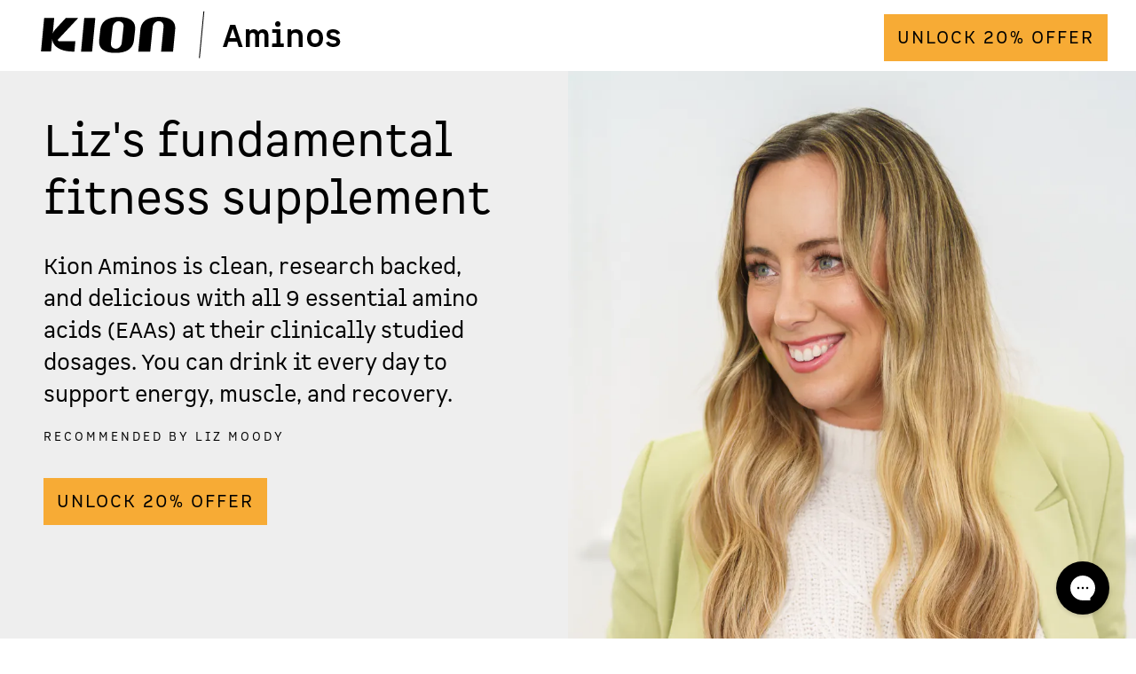

--- FILE ---
content_type: text/html; charset=utf-8
request_url: https://www.getkion.com/em-cgi/btag/pages/lizmoody
body_size: 57853
content:

















<html class="no-js supports-no-cookies" lang="en">
  <head><meta content=edgemesh-server name=rendered-by>
<!-- Start of Shoplift scripts -->
<!-- 2025-07-14T15:18:56.6342844Z -->
<style>.shoplift-hide { opacity: 0 !important; }</style>
<style id="sl-preview-bar-hide">#preview-bar-iframe, #PBarNextFrameWrapper { display: none !important; }</style>
<script type="text/javascript">(function(rootPath, template, themeRole, themeId, isThemePreview){ /* Generated on 2025-12-31T16:30:00.6391853Z */var le=Object.defineProperty;var ce=(E,P,V)=>P in E?le(E,P,{enumerable:!0,configurable:!0,writable:!0,value:V}):E[P]=V;var m=(E,P,V)=>ce(E,typeof P!="symbol"?P+"":P,V);(function(){"use strict";var E=document.createElement("style");E.textContent=`#shoplift-preview-control{position:fixed;max-width:332px;height:56px;background-color:#141414;z-index:9999;bottom:20px;display:flex;border-radius:8px;box-shadow:13px 22px 7px #0000,9px 14px 7px #00000003,5px 8px 6px #0000000d,2px 4px 4px #00000017,1px 1px 2px #0000001a,0 0 #0000001a;align-items:center;margin:0 auto;left:16px;right:16px;opacity:0;transform:translateY(20px);visibility:hidden;transition:opacity .4s ease-in-out,transform .4s ease-in-out,visibility 0s .4s}#shoplift-preview-control.visible{opacity:1;transform:translateY(0);visibility:visible;transition:opacity .4s ease-in-out,transform .4s ease-in-out,visibility 0s 0s}#shoplift-preview-control *{font-family:Inter,sans-serif;color:#fff;box-sizing:border-box;font-size:16px}#shoplift-preview-variant-title{font-weight:400;line-height:140%;font-size:16px;text-align:start;letter-spacing:-.16px;flex-grow:1;text-wrap:nowrap;overflow:hidden;text-overflow:ellipsis}#shoplift-preview-variant-selector{position:relative;display:block;padding:6px 0;height:100%;min-width:0;flex:1 1 auto}#shoplift-preview-variant-menu-trigger{border:none;cursor:pointer;width:100%;background-color:transparent;padding:0 16px;border-left:1px solid #333;border-right:1px solid #333;height:100%;display:flex;align-items:center;justify-content:start;gap:8px}#shoplift-preview-variant-selector .menu-variant-label{width:24px;height:24px;border-radius:50%;padding:6px;display:flex;justify-content:center;align-items:center;font-size:12px;font-style:normal;font-weight:600;line-height:100%;letter-spacing:-.12px;flex-shrink:0}#shoplift-preview-variant-selector .preview-variant-menu{position:absolute;bottom:110%;transform:translate3d(0,20px,0);visibility:hidden;pointer-events:none;opacity:0;cursor:pointer;background-color:#141414;border:1px solid #141414;border-radius:6px;width:100%;max-height:156px;overflow-y:auto;box-shadow:0 8px 16px #0003;z-index:1;transition:opacity .3s ease-in-out,transform .3s ease-in-out,visibility 0s .3s}#shoplift-preview-variant-selector .preview-variant-menu.preview-variant-menu__visible{visibility:visible;pointer-events:auto;opacity:100;transform:translateZ(0);transition:opacity .3s ease-in-out,transform .3s ease-in-out,visibility 0s 0s}@media screen and (max-width: 400px){#shoplift-preview-variant-selector .preview-variant-menu{position:fixed;left:0;right:0;width:auto;bottom:110%}}#shoplift-preview-variant-selector .preview-variant-menu .preview-variant-menu--item{padding:12px 16px;display:flex;overflow:hidden}#shoplift-preview-variant-selector .preview-variant-menu .preview-variant-menu--item .menu-variant-label{margin-right:6px}#shoplift-preview-variant-selector .preview-variant-menu .preview-variant-menu--item span{overflow:hidden;text-overflow:ellipsis;text-wrap:nowrap;white-space:nowrap;color:#f6f6f6;font-size:14px;font-style:normal;font-weight:500}#shoplift-preview-variant-selector .preview-variant-menu .preview-variant-menu--item:hover{background-color:#545454}#shoplift-preview-variant-selector .preview-variant-menu .preview-variant-menu--item:last-of-type{border-bottom-left-radius:6px;border-bottom-right-radius:6px}#shoplift-preview-variant-selector .preview-variant-menu .preview-variant-menu--item:first-of-type{border-top-left-radius:6px;border-top-right-radius:6px}#shoplift-preview-control div:has(#shoplift-exit-preview-button){padding:0 16px}#shoplift-exit-preview-button{padding:6px 8px;font-weight:500;line-height:75%;border-radius:4px;background-color:transparent;border:none;text-decoration:none}#shoplift-exit-preview-button:hover{cursor:pointer;background-color:#333}`,document.head.appendChild(E);var P=" daum[ /]| deusu/| yadirectfetcher|(?:^|[^g])news(?!sapphire)|(?<! (?:channel/|google/))google(?!(app|/google| pixel))|(?<! cu)bots?(?:\\b|_)|(?<!(?: ya| yandex|^job|inapp;) ?)search|(?<!(?:lib))http|(?<![hg]m)score|@[a-z][\\w-]+\\.|\\(\\)|\\.com|\\b\\d{13}\\b|^<|^[\\w \\.\\-\\(?:\\):]+(?:/v?\\d+(?:\\.\\d+)?(?:\\.\\d{1,10})*?)?(?:,|$)|^[^ ]{50,}$|^\\d+\\b|^\\w+/[\\w\\(\\)]*$|^active|^ad muncher|^amaya|^avsdevicesdk/|^biglotron|^bot|^bw/|^clamav[ /]|^client/|^cobweb/|^custom|^ddg[_-]android|^discourse|^dispatch/\\d|^downcast/|^duckduckgo|^facebook|^getright/|^gozilla/|^hobbit|^hotzonu|^hwcdn/|^jeode/|^jetty/|^jigsaw|^microsoft bits|^movabletype|^mozilla/\\d\\.\\d \\(compatible;?\\)$|^mozilla/\\d\\.\\d \\w*$|^navermailapp|^netsurf|^offline|^owler|^postman|^python|^rank|^read|^reed|^rest|^rss|^snapchat|^space bison|^svn|^swcd |^taringa|^thumbor/|^track|^valid|^w3c|^webbandit/|^webcopier|^wget|^whatsapp|^wordpress|^xenu link sleuth|^yahoo|^yandex|^zdm/\\d|^zoom marketplace/|^{{.*}}$|admin|analyzer|archive|ask jeeves/teoma|bit\\.ly/|bluecoat drtr|browsex|burpcollaborator|capture|catch|check|chrome-lighthouse|chromeframe|classifier|clean|cloud|crawl|cypress/|dareboost|datanyze|dejaclick|detect|dmbrowser|download|evc-batch/|feed|firephp|gomezagent|headless|httrack|hubspot marketing grader|hydra|ibisbrowser|images|insight|inspect|iplabel|ips-agent|java(?!;)|library|mail\\.ru/|manager|measure|neustar wpm|node|nutch|offbyone|optimize|pageburst|pagespeed|parser|perl|phantomjs|pingdom|powermarks|preview|proxy|ptst[ /]\\d|reputation|resolver|retriever|rexx;|rigor|rss\\b|scan|scrape|server|sogou|sparkler/|speedcurve|spider|splash|statuscake|synapse|synthetic|tools|torrent|trace|transcoder|url|virtuoso|wappalyzer|watch|webglance|webkit2png|whatcms/|zgrab",V=/bot|spider|crawl|http|lighthouse/i,L;function z(){if(L instanceof RegExp)return L;try{L=new RegExp(P,"i")}catch{L=V}return L}function B(c){return!!c&&z().test(c)}class R{constructor(){m(this,"timestamp");this.timestamp=new Date}}class j extends R{constructor(t,i,s){super();m(this,"type");m(this,"testId");m(this,"hypothesisId");this.type=3,this.testId=t,this.hypothesisId=i,this.timestamp=s}}class G extends R{constructor(t){super();m(this,"type");m(this,"path");this.type=4,this.path=t}}class K extends R{constructor(t){super();m(this,"type");m(this,"cart");this.type=5,this.cart=t}}class D extends Error{constructor(){super();m(this,"isBot");this.isBot=!0}}function J(c,e,t){for(const i of e.selectors){const s=c.querySelectorAll(i.cssSelector);for(let r=0;r<s.length;r++)t(e.testId,e.hypothesisId)}q(c,e,(i,s,r,n,o)=>o(s,r),t)}function O(c,e,t){for(const i of e.selectors)M(c,e.testId,e.hypothesisId,i,t??(()=>{}));q(c,e,M,t??(()=>{}))}function W(c){return c.urlPatterns.reduce((e,t)=>{switch(t.operator){case"contains":return e+`.*${t}.*`;case"endsWith":return e+`.*${t}`;case"startsWith":return e+`${t}.*`}},"")}function q(c,e,t,i){new MutationObserver(()=>{for(const r of e.selectors)t(c,e.testId,e.hypothesisId,r,i)}).observe(c.documentElement,{childList:!0,subtree:!0})}function M(c,e,t,i,s){const r=c.querySelectorAll(i.cssSelector);for(let n=0;n<r.length;n++){let o=r.item(n);if(o instanceof HTMLElement&&o.dataset.shoplift!==""){o.dataset.shoplift="";for(const l of i.actions.sort(se))o=Y(c,i.cssSelector,o,l)}}return r.length>0&&s?(s(e,t),!0):!1}function Y(c,e,t,i){switch(i.type){case"innerHtml":t.innerHTML=i.value;break;case"attribute":Z(t,i.scope,i.value);break;case"css":Q(c,e,i.value);break;case"js":X(c,t,i);break;case"copy":return ee(t);case"remove":te(t);break;case"move":ie(t,parseInt(i.value));break}return t}function Z(c,e,t){c.setAttribute(e,t)}function Q(c,e,t){var s;const i=c.createElement("style");i.innerHTML=`${e} { ${t} }`,(s=c.getElementsByTagName("head")[0])==null||s.appendChild(i)}function X(c,e,t){Function("document","element",`"use strict"; ${t.value}`)(c,e)}function ee(c){const e=c.cloneNode(!0);if(!c.parentNode)throw"Can't copy node outside of DOM";return c.parentNode.insertBefore(e,c.nextSibling),e}function te(c){c.remove()}function ie(c,e){if(e===0)return;const t=Array.prototype.slice.call(c.parentElement.children).indexOf(c),i=Math.min(Math.max(t+e,0),c.parentElement.children.length-1);c.parentElement.children.item(i).insertAdjacentElement(e>0?"afterend":"beforebegin",c)}function se(c,e){return H(c)-H(e)}function H(c){return c.type==="copy"||c.type==="remove"?0:1}var x=(c=>(c[c.Template=0]="Template",c[c.Theme=1]="Theme",c[c.UrlRedirect=2]="UrlRedirect",c[c.Script=3]="Script",c[c.Dom=4]="Dom",c[c.Price=5]="Price",c))(x||{});const re="data:image/svg+xml,%3csvg%20width='12'%20height='12'%20viewBox='0%200%2012%2012'%20fill='none'%20xmlns='http://www.w3.org/2000/svg'%3e%3cpath%20d='M9.96001%207.90004C9.86501%207.90004%209.77001%207.86504%209.69501%207.79004L6.43501%204.53004C6.19501%204.29004%205.80501%204.29004%205.56501%204.53004L2.30501%207.79004C2.16001%207.93504%201.92001%207.93504%201.77501%207.79004C1.63001%207.64504%201.63001%207.40504%201.77501%207.26004L5.03501%204.00004C5.56501%203.47004%206.43001%203.47004%206.96501%204.00004L10.225%207.26004C10.37%207.40504%2010.37%207.64504%2010.225%207.79004C10.15%207.86004%2010.055%207.90004%209.96001%207.90004Z'%20fill='white'/%3e%3c/svg%3e",ne="data:image/svg+xml,%3csvg%20width='14'%20height='24'%20viewBox='0%200%2014%2024'%20fill='none'%20xmlns='http://www.w3.org/2000/svg'%3e%3cpath%20d='M12.3976%2014.5255C12.2833%2013.8788%2012.0498%2013.3024%2011.6952%2012.7961C11.3416%2012.2898%2010.9209%2011.8353%2010.4353%2011.4317C9.94868%2011.0291%209.43546%2010.6488%208.89565%2010.292C8.48487%2010.049%208.09577%209.78565%207.72637%209.50402C7.35697%209.2224%207.08016%208.89503%206.89694%208.51987C6.71273%208.14471%206.67826%207.69533%206.79055%207.1697C6.86345%206.83216%206.97476%206.54647%207.12351%206.31162C7.27324%206.07778%207.47124%205.89986%207.7175%205.77684C7.96377%205.65483%208.21989%205.59383%208.48389%205.59383C8.88087%205.59383%209.17639%205.7016%209.3734%205.91714C9.56943%206.13268%209.68271%206.42345%209.71424%206.78946C9.74576%207.15547%209.72015%207.55401%209.63839%207.98509C9.55663%208.41617%209.43645%208.84724%209.27687%209.27934L13.5127%208.80149C13.9638%207.52656%2014.1017%206.42447%2013.9264%205.49725C13.751%204.56901%2013.2664%203.85122%2012.4724%203.34491C12.239%203.19648%2011.9779%203.07041%2011.6893%202.96569L12.0026%201.50979L9.86397%200L7.3875%201.50979L7.11169%202.78878C6.65166%202.8874%206.21724%203.01957%205.8114%203.19038C4.85292%203.594%204.06684%204.15115%203.45117%204.86385C2.83452%205.57655%202.42571%206.40108%202.22378%207.33847C2.06616%208.06947%202.04942%208.70796%202.17551%209.25087C2.30061%209.7948%202.52028%2010.2828%202.8355%2010.7139C3.14974%2011.145%203.51816%2011.5344%203.93977%2011.881C4.36039%2012.2288%204.782%2012.5521%205.20164%2012.851C5.68334%2013.1702%206.13844%2013.5169%206.56497%2013.8921C6.99052%2014.2672%207.31954%2014.7125%207.55004%2015.228C7.78055%2015.7445%207.81502%2016.3769%207.65347%2017.1262C7.56482%2017.5389%207.43676%2017.8765%207.27028%2018.1388C7.10381%2018.4011%206.89596%2018.5983%206.64772%2018.7295C6.3985%2018.8606%206.12071%2018.9267%205.8114%2018.9267C5.21641%2018.9267%204.79776%2018.6034%204.62833%2018.1632C4.4589%2017.7229%204.47367%2017.2583%204.60075%2016.5639C4.72782%2015.8705%205.05092%2015.1395%205.37107%2014.3699H1.17665C1.17665%2014.3699%200.207341%2016.1115%200.0310135%2017.6762C-0.0655232%2018.5302%200.0635208%2019.2653%200.41519%2019.8844C0.76686%2020.5036%201.33032%2020.9814%202.10655%2021.319C2.39222%2021.443%202.7104%2021.5447%203.05813%2021.623L2.54589%2024H7.17473L7.7047%2021.5386C8.08493%2021.442%208.43857%2021.3231%208.76562%2021.1787C9.73985%2020.7476%2010.52%2020.1427%2011.1071%2019.3649C11.6932%2018.5871%2012.0873%2017.7291%2012.2892%2016.7917C12.4744%2015.9295%2012.5099%2015.1741%2012.3966%2014.5275L12.3976%2014.5255Z'%20fill='white'/%3e%3c/svg%3e";async function oe(c){let e=c.replace(/-/g,"+").replace(/_/g,"/");for(;e.length%4;)e+="=";const t=atob(e),i=Uint8Array.from(t,n=>n.charCodeAt(0)),s=new Blob([i]).stream().pipeThrough(new DecompressionStream("gzip")),r=await new Response(s).text();return JSON.parse(r)}function _(c,e){return typeof e=="string"&&/\d{4}-\d{2}-\d{2}T\d{2}:\d{2}:\d{2}.\d+(?:Z|[+-]\d+)/.test(e)?new Date(e):e}function $(c,e){return e}let N=!1;class ae{constructor(e,t,i,s,r,n,o,l,a,h,g){m(this,"DATA_SL_ATTRIBUTE_P","data-sl-attribute-p");m(this,"DATA_SL_TEST_ID","data-sl-test-id");m(this,"VIEWPORT_TRACK_THRESHOLD",.5);m(this,"temporarySessionKey","Shoplift_Session");m(this,"essentialSessionKey","Shoplift_Essential");m(this,"analyticsSessionKey","Shoplift_Analytics");m(this,"legacySessionKey");m(this,"cssHideClass");m(this,"testConfigs");m(this,"inactiveTestConfigs");m(this,"testsFilteredByAudience");m(this,"sendPageView");m(this,"shopliftDebug");m(this,"gaConfig");m(this,"getCountryTimeout");m(this,"state");m(this,"shopifyAnalyticsId");m(this,"cookie",document.cookie);m(this,"isSyncing",!1);m(this,"isSyncingGA",!1);m(this,"fetch");m(this,"localStorageSet");m(this,"localStorageGet");m(this,"sessionStorageSet",window.sessionStorage.setItem.bind(window.sessionStorage));m(this,"sessionStorageGet",window.sessionStorage.getItem.bind(window.sessionStorage));m(this,"urlParams",new URLSearchParams(window.location.search));m(this,"device");m(this,"logHistory");m(this,"activeViewportObservers",new Map);this.shop=e,this.host=t,this.eventHost=i,this.disableReferrerOverride=l,this.logHistory=[],this.legacySessionKey=`SHOPLIFT_SESSION_${this.shop}`,this.cssHideClass=s?"shoplift-hide":"",this.testConfigs=h.map(u=>({...u,startAt:new Date(u.startAt),statusHistory:u.statusHistory.map(w=>({...w,createdAt:new Date(w.createdAt)}))})),this.inactiveTestConfigs=g,this.sendPageView=!!r,this.shopliftDebug=n===!0,this.gaConfig=o!=={"sendEvents":false,"mode":"gtag"}?o:{sendEvents:!1},this.fetch=window.fetch.bind(window),this.localStorageSet=window.localStorage.setItem.bind(window.localStorage),this.localStorageGet=window.localStorage.getItem.bind(window.localStorage);const v=this.getDeviceType();this.device=v!=="tablet"?v:"mobile",this.state=this.loadState(),this.shopifyAnalyticsId=this.getShopifyAnalyticsId(),this.testsFilteredByAudience=h.filter(u=>u.status=="active"),this.getCountryTimeout=a===1000?1e3:a,this.log("State Loaded",JSON.stringify(this.state))}async init(){var e;try{if(this.log("Shoplift script initializing"),window.Shopify&&window.Shopify.designMode){this.log("Skipping script for design mode");return}if(window.location.href.includes("slScreenshot=true")){this.log("Skipping script for screenshot");return}if(window.location.hostname.endsWith(".edgemesh.com")){this.log("Skipping script for preview");return}if(window.location.href.includes("isShopliftMerchant")){const i=this.urlParams.get("isShopliftMerchant")==="true";this.log("Setting merchant session to %s",i),this.state.temporary.isMerchant=i,this.persistTemporaryState()}if(this.state.temporary.isMerchant){this.log("Setting up preview for merchant"),typeof window.shoplift!="object"&&this.setShopliftStub(),this.state.temporary.previewConfig||this.hidePage(),await this.initPreview(),(e=document.querySelector("#sl-preview-bar-hide"))==null||e.remove();return}if(this.state.temporary.previewConfig=void 0,B(navigator.userAgent))return;if(navigator.userAgent.includes("Chrome/118")){this.log("Random: %o",[Math.random(),Math.random(),Math.random()]);const i=await this.makeRequest({url:`${this.eventHost}/api/v0/events/ip`,method:"get"}).then(s=>s==null?void 0:s.json());this.log(`IP: ${i}`),this.makeRequest({url:`${this.eventHost}/api/v0/logs`,method:"post",data:JSON.stringify(this.debugState(),$)}).catch()}if(this.shopifyAnalyticsId=this.getShopifyAnalyticsId(),this.monitorConsentChange(),this.checkForThemePreview())return;if(!this.disableReferrerOverride&&this.state.temporary.originalReferrer!=null){this.log(`Overriding referrer from '${document.referrer}' to '${this.state.temporary.originalReferrer}'`);const i=this.state.temporary.originalReferrer;delete this.state.temporary.originalReferrer,this.persistTemporaryState(),Object.defineProperty(document,"referrer",{get:()=>i,enumerable:!0,configurable:!0})}if(await this.refreshVisitor(this.shopifyAnalyticsId),await this.handleVisitorTest()){this.log("Redirecting for visitor test");return}this.setShoplift(),this.showPage(),await this.ensureCartAttributesForExistingPriceTests(!1),await this.finalize(),console.log("SHOPLIFT SCRIPT INITIALIZED!")}catch(t){if(t instanceof D)return;throw t}finally{typeof window.shoplift!="object"&&this.setShopliftStub()}}getVariantColor(e){switch(e){case"a":return{text:"#141414",bg:"#E2E2E2"};case"b":return{text:"rgba(255, 255, 255, 1)",bg:"rgba(37, 99, 235, 1)"}}}getDefaultVariantTitle(e){return e.title?e.title:e.type==="price"?e.isControl?"Original prices":"Variant prices":e.isControl?"Original":"Untitled variant "+e.label.toUpperCase()}async initPreview(){const e=this.urlParams.get("previewConfig");if(e){this.state.temporary.previewConfig=void 0,this.log("Setting up the preview"),this.log("Found preview config, writing to temporary state");const t=await oe(e);if(this.state.temporary.previewConfig=t,this.state.temporary.previewConfig.testTypeCategory===x.Price){this.hidePage(!0);const s=this.state.temporary.previewConfig;let r=`${this.host}/api/dom-selectors/${s.storeId}/${s.testId}/${s.isDraft||!1}`;s.shopifyProductId&&(r+=`?productId=${s.shopifyProductId}`);const n=await this.makeJsonRequest({method:"get",url:r}).catch(o=>(this.log("Error getting domSelectors",o),null));s.variants.forEach(o=>{var l;return o.domSelectors=(l=n[o.id])==null?void 0:l.domSelectors})}this.persistTemporaryState();const i=new URL(window.location.toString());i.searchParams.delete("previewConfig"),this.queueRedirect(i)}else if(this.state.temporary.previewConfig){this.showPage();const t=this.state.temporary.previewConfig;t.testTypeCategory===x.Template&&this.handleTemplatePreview(t)&&this.initPreviewControls(t),t.testTypeCategory===x.UrlRedirect&&this.handleUrlPreview(t)&&this.initPreviewControls(t),t.testTypeCategory===x.Script&&this.handleScriptPreview(t)&&this.initPreviewControls(t),t.testTypeCategory===x.Price&&await this.handlePricePreview(t)&&this.initPreviewControls(t)}}initPreviewControls(e){document.addEventListener("DOMContentLoaded",()=>{const t=e.variants.find(w=>w.id===e.currentVariant),i=(t==null?void 0:t.label)||"a",s=e.variants,r=document.createElement("div");r.id="shoplift-preview-control";const n=document.createElement("div"),o=document.createElement("img");o.src=ne,o.height=24,o.width=14,n.style.padding="0 16px",n.style.lineHeight="100%",n.appendChild(o),r.appendChild(n);const l=document.createElement("div");l.id="shoplift-preview-variant-selector";const a=document.createElement("button");a.id="shoplift-preview-variant-menu-trigger";const h=document.createElement("div");h.className="menu-variant-label",h.style.backgroundColor=this.getVariantColor(i).bg,h.style.color=this.getVariantColor(i).text,h.innerText=i.toUpperCase(),a.appendChild(h);const g=document.createElement("span");if(g.id="shoplift-preview-variant-title",g.innerText=t?this.getDefaultVariantTitle(t):"Untitled variant "+i.toUpperCase(),a.appendChild(g),s.length>1){const w=document.createElement("img");w.src=re,w.width=12,w.height=12,w.style.height="12px",w.style.width="12px",a.appendChild(w);const C=document.createElement("div");C.className="preview-variant-menu";for(const T of e.variants.filter(k=>k.id!==e.currentVariant)){const k=document.createElement("div");k.className="preview-variant-menu--item";const I=document.createElement("div");I.className="menu-variant-label",I.style.backgroundColor=this.getVariantColor(T.label).bg,I.style.color=this.getVariantColor(T.label).text,I.style.flexShrink="0",I.innerText=T.label.toUpperCase(),k.appendChild(I);const f=document.createElement("span");f.innerText=this.getDefaultVariantTitle(T),k.appendChild(f),k.addEventListener("click",()=>{this.pickVariant(T.id)}),C.appendChild(k)}l.appendChild(C),a.addEventListener("click",()=>{C.className!=="preview-variant-menu preview-variant-menu__visible"?C.classList.add("preview-variant-menu__visible"):C.classList.remove("preview-variant-menu__visible")}),document.addEventListener("click",T=>{T.target instanceof Element&&!a.contains(T.target)&&C.className==="preview-variant-menu preview-variant-menu__visible"&&C.classList.remove("preview-variant-menu__visible")})}else a.style.pointerEvents="none",h.style.margin="0";l.appendChild(a),r.appendChild(l);const v=document.createElement("div"),u=document.createElement("button");u.id="shoplift-exit-preview-button",u.innerText="Exit",v.appendChild(u),u.addEventListener("click",()=>{this.exitPreview()}),r.appendChild(v),document.body.appendChild(r),requestAnimationFrame(()=>{r.classList.add("visible")})}),this.ensureCartAttributesForExistingPriceTests(!0).catch(t=>{this.log("Error ensuring cart attributes for price test",t)})}pickVariant(e){var t,i,s,r;if(this.state.temporary.previewConfig){const n=this.state.temporary.previewConfig,o=new URL(window.location.toString());if(n.testTypeCategory===x.UrlRedirect){const l=(t=n.variants.find(a=>a.id===n.currentVariant))==null?void 0:t.redirectUrl;if(o.pathname===l){const a=(i=n.variants.find(h=>h.id===e))==null?void 0:i.redirectUrl;a&&(o.pathname=a)}}if(n.testTypeCategory===x.Template){const l=(s=n.variants.find(a=>a.id===n.currentVariant))==null?void 0:s.pathName;if(l&&o.pathname===l){const a=(r=n.variants.find(h=>h.id===e))==null?void 0:r.pathName;a&&a!==l&&(o.pathname=a)}}n.currentVariant=e,this.persistTemporaryState(),this.queueRedirect(o)}}exitPreview(){var t,i,s,r;const e=new URL(window.location.toString());if(((t=this.state.temporary.previewConfig)==null?void 0:t.testTypeCategory)===x.Template&&e.searchParams.delete("view"),((i=this.state.temporary.previewConfig)==null?void 0:i.testTypeCategory)===x.Script&&e.searchParams.delete("slVariant"),((s=this.state.temporary.previewConfig)==null?void 0:s.testTypeCategory)===x.UrlRedirect){const o=this.state.temporary.previewConfig.variants.filter(a=>a.label!=="a"&&a.redirectUrl!==null).map(a=>a.redirectUrl),l=(r=this.state.temporary.previewConfig.variants.find(a=>a.label==="a"))==null?void 0:r.redirectUrl;o.includes(e.pathname)&&l&&(e.pathname=l)}this.state.temporary.previewConfig=void 0,this.persistTemporaryState(),this.hidePage(),this.queueRedirect(e)}handleTemplatePreview(e){const t=e.currentVariant,i=e.variants.find(n=>n.id===t);if(!i)return!1;this.log("Setting up template preview for type",i.type);const s=new URL(window.location.toString()),r=s.searchParams.get("view");return this.typeFromTemplate()==i.type&&r!==i.affix&&i.affix&&(this.log("Template type matches current variant, redirecting"),s.searchParams.delete("view"),this.log("Setting the new viewParam"),this.hidePage(),s.searchParams.set("view",i.affix),this.queueRedirect(s)),r!==null&&r!==i.affix&&(s.searchParams.delete("view"),this.hidePage(),this.queueRedirect(s)),!0}handleUrlPreview(e){var n;const t=e.currentVariant,i=e.variants.find(o=>o.id===t),s=(n=e.variants.find(o=>o.isControl))==null?void 0:n.redirectUrl;if(!i)return!1;this.log("Setting up URL redirect preview");const r=new URL(window.location.toString());return r.pathname===s&&!i.isControl&&i.redirectUrl!==null&&(this.log("Url matches control, redirecting"),this.hidePage(),r.pathname=i.redirectUrl,this.queueRedirect(r)),!0}handleScriptPreview(e){const t=e.currentVariant,i=e.variants.find(n=>n.id===t);if(!i)return!1;this.log("Setting up script preview");const s=new URL(window.location.toString());return s.searchParams.get("slVariant")!==i.id&&(this.log("current id doesn't match the variant, redirecting"),s.searchParams.delete("slVariant"),this.log("Setting the new slVariantParam"),this.hidePage(),s.searchParams.set("slVariant",i.id),this.queueRedirect(s)),!0}async handlePricePreview(e){const t=e.currentVariant,i=e.variants.find(s=>s.id===t);return i?(this.log("Setting up price preview"),i.domSelectors&&i.domSelectors.length>0&&(O(document,{testId:e.testId,hypothesisId:i.id,selectors:i.domSelectors}),await this.ensureCartAttributesForExistingPriceTests(!0)),!0):!1}async finalize(){const e=await this.getCartState();e!==null&&this.queueCartUpdate(e),this.pruneStateAndSave(),await this.syncAllEvents()}setShoplift(){this.log("Setting up public API");const t=this.urlParams.get("slVariant")==="true",i=t?null:this.urlParams.get("slVariant");window.shoplift={isHypothesisActive:async s=>{if(this.log("Script checking variant for hypothesis '%s'",s),t)return this.log("Forcing variant for hypothesis '%s'",s),!0;if(i!==null)return this.log("Forcing hypothesis '%s'",i),s===i;const r=this.testConfigs.find(o=>o.hypotheses.some(l=>l.id===s));if(!r)return this.log("No test found for hypothesis '%s'",s),!1;const n=this.state.essential.visitorTests.find(o=>o.testId===r.id);return n?(this.log("Active visitor test found",s),n.hypothesisId===s):(await this.manuallySplitVisitor(r),this.testConfigs.some(o=>o.hypotheses.some(l=>l.id===s&&this.state.essential.visitorTests.some(a=>a.hypothesisId===l.id))))},setAnalyticsConsent:async s=>{await this.onConsentChange(s,!0)},getVisitorData:()=>({visitor:this.state.analytics.visitor,visitorTests:this.state.essential.visitorTests.filter(s=>!s.isInvalid).map(s=>{const{shouldSendToGa:r,...n}=s;return n})})}}setShopliftStub(){this.log("Setting up stubbed public API");const t=this.urlParams.get("slVariant")==="true",i=t?null:this.urlParams.get("slVariant");window.shoplift={isHypothesisActive:s=>Promise.resolve(t||s===i),setAnalyticsConsent:()=>Promise.resolve(),getVisitorData:()=>({visitor:null,visitorTests:[]})}}async manuallySplitVisitor(e){this.log("Starting manual split for test '%s'",e.id),await this.handleVisitorTest([e]),this.saveState(),this.syncAllEvents()}async handleVisitorTest(e){await this.filterTestsByAudience(this.testConfigs,this.state.analytics.visitor??this.buildBaseVisitor(),this.state.essential.visitorTests);let t=e?e.filter(i=>this.testsFilteredByAudience.some(s=>s.id===i.id)):[...this.testsForUrl(this.testsFilteredByAudience),...this.domTestsForUrl(this.testsFilteredByAudience)];t=t.filter(i=>i.hypotheses.some(n=>n.type==="price")?(i.bayesianRevision??4)<5:!0);try{if(t.length===0)return this.log("No tests found"),!1;this.log("Checking for existing visitor test on page");const i=this.getCurrentVisitorHypothesis(t);if(i){this.log("Found current visitor test");const o=this.considerRedirect(i);return o&&(this.log("Redirecting for current visitor test"),this.redirect(i)),o}this.log("No active test relation for test page");const s=this.testsForUrl(this.inactiveTestConfigs.filter(o=>this.testIsPaused(o)&&o.hypotheses.some(l=>this.state.essential.visitorTests.some(a=>a.hypothesisId===l.id)))).map(o=>o.id);if(s.length>0)return this.log("Visitor has paused tests for test page, skipping test assignment: %o",s),!1;if(this.hasThemeAndOtherTestTypes(this.testsFilteredByAudience)){this.log("Store has both theme and non-theme tests");const o=this.visitorActiveTestType();this.log("Current visitor test type is '%s'",o);let l;switch(o){case"templateOrUrlRedirect":this.log("Filtering to non-theme tests"),l=h=>h!=="theme";break;case"theme":this.log("Filtering to theme tests"),l=h=>h==="theme";break;case null:l=Math.random()>.5?(this.log("Filtering to theme tests"),h=>h==="theme"):(this.log("Filtering to non-theme tests"),h=>h!=="theme");break}const a=t.filter(h=>h.hypotheses.every(g=>!g.isControl||!l(g.type)));this.log(`Blocking visitor from being assigned to filtered test IDs: ["${a.map(h=>h.id).join('", "')}"]`),this.state.essential.visitorTests.push(...a.map(h=>({createdAt:new Date,testId:h.id,hypothesisId:null,isThemeTest:h.hypotheses.some(g=>g.type==="theme"),shouldSendToGa:!1,isSaved:!0,isInvalid:!0,themeId:void 0}))),t=t.filter(h=>h.hypotheses.some(g=>g.isControl&&l(g.type)))}if(t.length===0)return this.log("No tests found"),!1;const r=t[Math.floor(Math.random()*t.length)],n=this.pickHypothesis(r);if(n){this.log("Adding local visitor to test '%s', hypothesis '%s'",r.id,n.id),this.queueAddVisitorToTest(r.id,n);const o=this.considerRedirect(n);return o&&(this.log("Redirecting for new test"),this.redirect(n)),o}return this.log("No hypothesis found"),!1}finally{this.includeInDomTests(),this.saveState()}}includeInDomTests(){const e=this.getDomTestsForCurrentUrl(),t=this.getVisitorDomHypothesis(e);for(const i of e){this.log("Evaluating dom test '%s'",i.id);const r=t.find(a=>i.hypotheses.some(h=>a.id===h.id))??this.pickHypothesis(i);if(!r){this.log("Failed to pick hypothesis for test");continue}const n=i.bayesianRevision??4,o=r.type==="price",l=n>=5;if(o&&l){this.log(`Price test with viewport tracking (v${n}): ${i.id}`);const a=i.hypotheses.flatMap(u=>{var w;return((w=u.domSelectors)==null?void 0:w.map(C=>({...C,testId:i.id})))??[]});if(a.length===0)continue;const h=r.isControl?"control":"variant",g=r.domSelectors??[],v=a;this.log(`Setting up viewport tracking for ${h} (test: ${i.id})`),this.log(`Selectors to apply: ${g.length}`),this.log(`Selectors to track: ${v.length}`),this.applyChangesWithViewport(document,{testId:i.id,hypothesisId:r.id,selectors:g,selectorsForViewportTracking:v},u=>{this.queueAddVisitorToTest(u,r),this.saveState(),this.queuePageView(window.location.pathname),this.syncAllEvents()},{threshold:this.VIEWPORT_TRACK_THRESHOLD});continue}if(o&&!l){if(this.log(`Price test without viewport tracking (v${n}): ${i.id}`),!r.domSelectors||r.domSelectors.length===0)continue;O(document,{testId:i.id,hypothesisId:r.id,selectors:r.domSelectors},a=>{this.queueAddVisitorToTest(a,r),this.saveState(),this.queuePageView(window.location.pathname),this.syncAllEvents()});continue}if(!r.domSelectors||r.domSelectors.length===0){this.log("No selectors found, skipping hypothesis");continue}O(document,{testId:i.id,hypothesisId:r.id,selectors:r.domSelectors},a=>{this.queueAddVisitorToTest(a,r),this.saveState(),this.queuePageView(window.location.pathname),this.syncAllEvents()})}}considerRedirect(e){if(this.log("Considering redirect for hypothesis '%s'",e.id),e.isControl)return this.log("Skipping redirect for control"),!1;if(e.type==="basicScript"||e.type==="manualScript")return this.log("Skipping redirect for script test"),!1;const t=this.state.essential.visitorTests.find(n=>n.hypothesisId===e.id),i=new URL(window.location.toString()),r=new URLSearchParams(window.location.search).get("view");if(e.type==="theme"){if(!(e.themeId===themeId)){if(this.log("Theme id '%s' is not hypothesis theme ID '%s'",e.themeId,themeId),t&&t.themeId!==e.themeId&&(t.themeId===themeId||!this.isThemePreview()))this.log("On old theme, redirecting and updating local visitor"),t.themeId=e.themeId;else if(this.isThemePreview())return this.log("On non-test theme, skipping redirect"),!1;return this.log("Hiding page to redirect for theme test"),this.hidePage(),!0}return!1}else if(e.type!=="dom"&&e.type!=="price"&&e.affix!==template.suffix&&e.affix!==r||e.redirectPath&&!i.pathname.endsWith(e.redirectPath))return this.log("Hiding page to redirect for template test"),this.hidePage(),!0;return this.log("Not redirecting"),!1}redirect(e){if(this.log("Redirecting to hypothesis '%s'",e.id),e.isControl)return;const t=new URL(window.location.toString());if(t.searchParams.delete("view"),e.redirectPath){const i=RegExp("^(/w{2}-w{2})/").exec(t.pathname);if(i&&i.length>1){const s=i[1];t.pathname=`${s}${e.redirectPath}`}else t.pathname=e.redirectPath}else e.type==="theme"?(t.searchParams.set("_ab","0"),t.searchParams.set("_fd","0"),t.searchParams.set("_sc","1"),t.searchParams.set("preview_theme_id",e.themeId.toString())):e.type!=="urlRedirect"&&t.searchParams.set("view",e.affix);this.queueRedirect(t)}async refreshVisitor(e){if(e===null||!this.state.essential.isFirstLoad||!this.testConfigs.some(i=>i.visitorOption!=="all"))return;this.log("Refreshing visitor"),this.hidePage();const t=await this.getVisitor(e);t&&t.id&&this.updateLocalVisitor(t)}buildBaseVisitor(){return{shopifyAnalyticsId:this.shopifyAnalyticsId,device:this.device,country:null,...this.state.essential.initialState}}getInitialState(){const e=this.getUTMValue("utm_source")??"",t=this.getUTMValue("utm_medium")??"",i=this.getUTMValue("utm_campaign")??"",s=this.getUTMValue("utm_content")??"",r=window.document.referrer,n=this.device;return{createdAt:new Date,utmSource:e,utmMedium:t,utmCampaign:i,utmContent:s,referrer:r,device:n}}checkForThemePreview(){var e,t;return this.log("Checking for theme preview"),window.location.hostname.endsWith(".shopifypreview.com")?(this.log("on shopify preview domain"),this.clearThemeBar(!0,!1,this.state),(e=document.querySelector("#sl-preview-bar-hide"))==null||e.remove(),!1):this.isThemePreview()?this.state.essential.visitorTests.some(i=>i.isThemeTest&&i.hypothesisId!=null&&this.getHypothesis(i.hypothesisId)&&i.themeId===themeId)?(this.log("On active theme test, removing theme bar"),this.clearThemeBar(!1,!0,this.state),!1):this.state.essential.visitorTests.some(i=>i.isThemeTest&&i.hypothesisId!=null&&!this.getHypothesis(i.hypothesisId)&&i.themeId===themeId)?(this.log("Visitor is on an inactive theme test, redirecting to main theme"),this.redirectToMainTheme(),!0):this.state.essential.isFirstLoad?(this.log("No visitor found on theme preview, redirecting to main theme"),this.redirectToMainTheme(),!0):this.inactiveTestConfigs.some(i=>i.hypotheses.some(s=>s.themeId===themeId))?(this.log("Current theme is an inactive theme test, redirecting to main theme"),this.redirectToMainTheme(),!0):this.testConfigs.some(i=>i.hypotheses.some(s=>s.themeId===themeId))?(this.log("Falling back to clearing theme bar"),this.clearThemeBar(!1,!0,this.state),!1):(this.log("No tests on current theme, skipping script"),this.clearThemeBar(!0,!1,this.state),(t=document.querySelector("#sl-preview-bar-hide"))==null||t.remove(),!0):(this.log("Not on theme preview"),this.clearThemeBar(!0,!1,this.state),!1)}redirectToMainTheme(){this.hidePage();const e=new URL(window.location.toString());e.searchParams.set("preview_theme_id",""),this.queueRedirect(e)}testsForUrl(e){const t=new URL(window.location.href),i=this.typeFromTemplate();return e.filter(s=>s.hypotheses.some(r=>r.type!=="dom"&&r.type!=="price"&&(r.isControl&&r.type===i&&r.affix===template.suffix||r.type==="theme"||r.isControl&&r.type==="urlRedirect"&&r.redirectPath&&t.pathname.endsWith(r.redirectPath)||r.type==="basicScript"))&&(s.ignoreTestViewParameterEnforcement||!t.searchParams.has("view")||s.hypotheses.map(r=>r.affix).includes(t.searchParams.get("view")??"")))}domTestsForUrl(e){const t=new URL(window.location.href);return e.filter(i=>i.hypotheses.some(s=>(s.type==="dom"||s.type==="price")&&s.domSelectors&&s.domSelectors.some(r=>new RegExp(W(r)).test(t.toString()))))}async filterTestsByAudience(e,t,i){const s=[];let r=t.country;!r&&e.some(n=>n.requiresCountry&&!i.some(o=>o.testId===n.id))&&(this.log("Hiding page to check geoip"),this.hidePage(),r=await this.makeJsonRequest({method:"get",url:`${this.eventHost}/api/v0/visitors/get-country`,signal:AbortSignal.timeout(this.getCountryTimeout)}).catch(n=>(this.log("Error getting country",n),null)));for(const n of e){if(this.log("Checking audience for test '%s'",n.id),this.state.essential.visitorTests.some(a=>a.testId===n.id&&a.hypothesisId==null)){console.log(`Skipping blocked test '${n.id}'`);continue}const o=this.visitorCreatedDuringTestActive(n.statusHistory);(i.some(a=>a.testId===n.id&&(n.device==="all"||n.device===t.device&&n.device===this.device))||this.isTargetAudience(n,t,o,r))&&(this.log("Visitor is in audience for test '%s'",n.id),s.push(n))}this.testsFilteredByAudience=s}isTargetAudience(e,t,i,s){const r=this.getChannel(t);return(e.device==="all"||e.device===t.device&&e.device===this.device)&&(e.visitorOption==="all"||e.visitorOption==="new"&&i||e.visitorOption==="returning"&&!i)&&(e.targetAudiences.length===0||e.targetAudiences.reduce((n,o)=>n||o.reduce((l,a)=>l&&a(t,i,r,s),!0),!1))}visitorCreatedDuringTestActive(e){let t="";for(const i of e){if(this.state.analytics.visitor!==null&&this.state.analytics.visitor.createdAt<i.createdAt||this.state.essential.initialState.createdAt<i.createdAt)break;t=i.status}return t==="active"}getDomTestsForCurrentUrl(){return this.domTestsForUrl(this.testsFilteredByAudience)}getCurrentVisitorHypothesis(e){return e.flatMap(t=>t.hypotheses).find(t=>t.type!=="dom"&&t.type!=="price"&&this.state.essential.visitorTests.some(i=>i.hypothesisId===t.id))}getVisitorDomHypothesis(e){return e.flatMap(t=>t.hypotheses).filter(t=>(t.type==="dom"||t.type==="price")&&this.state.essential.visitorTests.some(i=>i.hypothesisId===t.id))}getHypothesis(e){return this.testConfigs.filter(t=>t.hypotheses.some(i=>i.id===e)).map(t=>t.hypotheses.find(i=>i.id===e))[0]}hasThemeTest(e){return e.some(t=>t.hypotheses.some(i=>i.type==="theme"))}hasTestThatIsNotThemeTest(e){return e.some(t=>t.hypotheses.some(i=>i.type!=="theme"&&i.type!=="dom"&&i.type!=="price"))}hasThemeAndOtherTestTypes(e){return this.hasThemeTest(e)&&this.hasTestThatIsNotThemeTest(e)}testIsPaused(e){return e.status==="paused"||e.status==="incompatible"||e.status==="suspended"}visitorActiveTestType(){const e=this.state.essential.visitorTests.filter(t=>this.testConfigs.some(i=>i.hypotheses.some(s=>s.id==t.hypothesisId)));return e.length===0?null:e.some(t=>t.isThemeTest)?"theme":"templateOrUrlRedirect"}pickHypothesis(e){let t=Math.random();const i=e.hypotheses.reduce((r,n)=>r+n.visitorCount,0);return e.hypotheses.sort((r,n)=>r.isControl?n.isControl?0:-1:n.isControl?1:0).reduce((r,n)=>{if(r!==null)return r;const l=e.hypotheses.reduce((a,h)=>a&&h.visitorCount>20,!0)?n.visitorCount/i-n.trafficPercentage:0;return t<=n.trafficPercentage-l?n:(t-=n.trafficPercentage,null)},null)}typeFromTemplate(){switch(template.type){case"collection-list":return"collectionList";case"page":return"landing";case"article":case"blog":case"cart":case"collection":case"index":case"product":case"search":return template.type;default:return null}}queueRedirect(e){this.saveState(),this.disableReferrerOverride||(this.log(`Saving temporary referrer override '${document.referrer}'`),this.state.temporary.originalReferrer=document.referrer,this.persistTemporaryState()),window.setTimeout(()=>window.location.assign(e),0),window.setTimeout(()=>void this.syncAllEvents(),2e3)}async syncAllEvents(){const e=async()=>{if(this.isSyncing){window.setTimeout(()=>void(async()=>await e())(),500);return}try{this.isSyncing=!0,this.syncGAEvents(),await this.syncEvents()}finally{this.isSyncing=!1}};await e()}async syncEvents(){var i,s;if(!this.state.essential.consentApproved||!this.shopifyAnalyticsId||this.state.analytics.queue.length===0)return;const e=this.state.analytics.queue.length,t=this.state.analytics.queue.splice(0,e);this.log("Syncing %s events",e);try{const r={shop:this.shop,visitorDetails:{shopifyAnalyticsId:this.shopifyAnalyticsId,device:((i=this.state.analytics.visitor)==null?void 0:i.device)??this.device,country:((s=this.state.analytics.visitor)==null?void 0:s.country)??null,...this.state.essential.initialState},events:this.state.essential.visitorTests.filter(o=>!o.isInvalid&&!o.isSaved&&o.hypothesisId!=null).map(o=>new j(o.testId,o.hypothesisId,o.createdAt)).concat(t)};await this.sendEvents(r);const n=await this.getVisitor(this.shopifyAnalyticsId);n!==null&&this.updateLocalVisitor(n);for(const o of this.state.essential.visitorTests.filter(l=>!l.isInvalid&&!l.isSaved))o.isSaved=!0}catch{this.state.analytics.queue.splice(0,0,...t)}finally{this.saveState()}}syncGAEvents(){if(!this.gaConfig.sendEvents){if(N)return;N=!0,this.log("UseGtag is false — skipping GA Events");return}if(!this.state.essential.consentApproved){this.log("Consent not approved — skipping GA Events");return}if(this.isSyncingGA){this.log("Already syncing GA - skipping GA events");return}const e=this.state.essential.visitorTests.filter(t=>t.shouldSendToGa);e.length!==0&&(this.isSyncingGA=!0,this.log("Syncing %s GA Events",e.length),Promise.allSettled(e.map(t=>this.sendGAEvent(t))).then(()=>this.log("All gtag events sent")).finally(()=>this.isSyncingGA=!1))}sendGAEvent(e){return new Promise(t=>{this.log("Sending GA Event for test %s, hypothesis %s",e.testId,e.hypothesisId);const i=()=>{this.log("GA acknowledged event for hypothesis %s",e.hypothesisId),e.shouldSendToGa=!1,this.persistEssentialState(),t()},s={exp_variant_string:`SL-${e.testId}-${e.hypothesisId}`};this.shopliftDebug&&Object.assign(s,{debug_mode:!0});function r(n,o,l){window.dataLayer=window.dataLayer||[],window.dataLayer.push(arguments)}this.gaConfig.mode==="gtag"?r("event","experience_impression",{...s,event_callback:i}):(window.dataLayer=window.dataLayer||[],window.dataLayer.push({event:"experience_impression",...s,eventCallback:i}))})}updateLocalVisitor(e){var i;let t;({visitorTests:t,...this.state.analytics.visitor}=e);for(const s of this.state.essential.visitorTests.filter(r=>!t.some(n=>n.testId===r.testId)))s.isSaved=!0,s.isInvalid=!0;for(const s of t){const r=this.state.essential.visitorTests.findIndex(o=>o.testId===s.testId);r!==-1?(s.isInvalid=!1,s.shouldSendToGa=((i=this.state.essential.visitorTests.at(r))==null?void 0:i.shouldSendToGa)??!1,this.state.essential.visitorTests.splice(r,1,s)):this.state.essential.visitorTests.push(s)}this.state.analytics.visitor.storedAt=new Date}async getVisitor(e){try{return await this.makeJsonRequest({method:"get",url:`${this.eventHost}/api/v0/visitors/by-key/${this.shop}/${e}`})}catch{return null}}async sendEvents(e){await this.makeRequest({method:"post",url:`${this.eventHost}/api/v0/events`,data:JSON.stringify(e)})}getUTMValue(e){const i=decodeURIComponent(window.location.search.substring(1)).split("&");for(let s=0;s<i.length;s++){const r=i[s].split("=");if(r[0]===e)return r[1]||null}return null}hidePage(e){this.log("Hiding page"),this.cssHideClass&&!window.document.documentElement.classList.contains(this.cssHideClass)&&(window.document.documentElement.classList.add(this.cssHideClass),e||setTimeout(this.removeAsyncHide(this.cssHideClass),2e3))}showPage(){this.cssHideClass&&this.removeAsyncHide(this.cssHideClass)()}getDeviceType(){function e(){let i=!1;return function(s){(/(android|bb\d+|meego).+mobile|avantgo|bada\/|blackberry|blazer|compal|elaine|fennec|hiptop|iemobile|ip(hone|od)|iris|kindle|lge |maemo|midp|mmp|mobile.+firefox|netfront|opera m(ob|in)i|palm( os)?|phone|p(ixi|re)\/|plucker|pocket|psp|series(4|6)0|symbian|treo|up\.(browser|link)|vodafone|wap|windows ce|xda|xiino/i.test(s)||/1207|6310|6590|3gso|4thp|50[1-6]i|770s|802s|a wa|abac|ac(er|oo|s\-)|ai(ko|rn)|al(av|ca|co)|amoi|an(ex|ny|yw)|aptu|ar(ch|go)|as(te|us)|attw|au(di|\-m|r |s )|avan|be(ck|ll|nq)|bi(lb|rd)|bl(ac|az)|br(e|v)w|bumb|bw\-(n|u)|c55\/|capi|ccwa|cdm\-|cell|chtm|cldc|cmd\-|co(mp|nd)|craw|da(it|ll|ng)|dbte|dc\-s|devi|dica|dmob|do(c|p)o|ds(12|\-d)|el(49|ai)|em(l2|ul)|er(ic|k0)|esl8|ez([4-7]0|os|wa|ze)|fetc|fly(\-|_)|g1 u|g560|gene|gf\-5|g\-mo|go(\.w|od)|gr(ad|un)|haie|hcit|hd\-(m|p|t)|hei\-|hi(pt|ta)|hp( i|ip)|hs\-c|ht(c(\-| |_|a|g|p|s|t)|tp)|hu(aw|tc)|i\-(20|go|ma)|i230|iac( |\-|\/)|ibro|idea|ig01|ikom|im1k|inno|ipaq|iris|ja(t|v)a|jbro|jemu|jigs|kddi|keji|kgt( |\/)|klon|kpt |kwc\-|kyo(c|k)|le(no|xi)|lg( g|\/(k|l|u)|50|54|\-[a-w])|libw|lynx|m1\-w|m3ga|m50\/|ma(te|ui|xo)|mc(01|21|ca)|m\-cr|me(rc|ri)|mi(o8|oa|ts)|mmef|mo(01|02|bi|de|do|t(\-| |o|v)|zz)|mt(50|p1|v )|mwbp|mywa|n10[0-2]|n20[2-3]|n30(0|2)|n50(0|2|5)|n7(0(0|1)|10)|ne((c|m)\-|on|tf|wf|wg|wt)|nok(6|i)|nzph|o2im|op(ti|wv)|oran|owg1|p800|pan(a|d|t)|pdxg|pg(13|\-([1-8]|c))|phil|pire|pl(ay|uc)|pn\-2|po(ck|rt|se)|prox|psio|pt\-g|qa\-a|qc(07|12|21|32|60|\-[2-7]|i\-)|qtek|r380|r600|raks|rim9|ro(ve|zo)|s55\/|sa(ge|ma|mm|ms|ny|va)|sc(01|h\-|oo|p\-)|sdk\/|se(c(\-|0|1)|47|mc|nd|ri)|sgh\-|shar|sie(\-|m)|sk\-0|sl(45|id)|sm(al|ar|b3|it|t5)|so(ft|ny)|sp(01|h\-|v\-|v )|sy(01|mb)|t2(18|50)|t6(00|10|18)|ta(gt|lk)|tcl\-|tdg\-|tel(i|m)|tim\-|t\-mo|to(pl|sh)|ts(70|m\-|m3|m5)|tx\-9|up(\.b|g1|si)|utst|v400|v750|veri|vi(rg|te)|vk(40|5[0-3]|\-v)|vm40|voda|vulc|vx(52|53|60|61|70|80|81|83|85|98)|w3c(\-| )|webc|whit|wi(g |nc|nw)|wmlb|wonu|x700|yas\-|your|zeto|zte\-/i.test(s.substr(0,4)))&&(i=!0)}(navigator.userAgent||navigator.vendor),i}function t(){let i=!1;return function(s){(/android|ipad|playbook|silk/i.test(s)||/1207|6310|6590|3gso|4thp|50[1-6]i|770s|802s|a wa|abac|ac(er|oo|s\-)|ai(ko|rn)|al(av|ca|co)|amoi|an(ex|ny|yw)|aptu|ar(ch|go)|as(te|us)|attw|au(di|\-m|r |s )|avan|be(ck|ll|nq)|bi(lb|rd)|bl(ac|az)|br(e|v)w|bumb|bw\-(n|u)|c55\/|capi|ccwa|cdm\-|cell|chtm|cldc|cmd\-|co(mp|nd)|craw|da(it|ll|ng)|dbte|dc\-s|devi|dica|dmob|do(c|p)o|ds(12|\-d)|el(49|ai)|em(l2|ul)|er(ic|k0)|esl8|ez([4-7]0|os|wa|ze)|fetc|fly(\-|_)|g1 u|g560|gene|gf\-5|g\-mo|go(\.w|od)|gr(ad|un)|haie|hcit|hd\-(m|p|t)|hei\-|hi(pt|ta)|hp( i|ip)|hs\-c|ht(c(\-| |_|a|g|p|s|t)|tp)|hu(aw|tc)|i\-(20|go|ma)|i230|iac( |\-|\/)|ibro|idea|ig01|ikom|im1k|inno|ipaq|iris|ja(t|v)a|jbro|jemu|jigs|kddi|keji|kgt( |\/)|klon|kpt |kwc\-|kyo(c|k)|le(no|xi)|lg( g|\/(k|l|u)|50|54|\-[a-w])|libw|lynx|m1\-w|m3ga|m50\/|ma(te|ui|xo)|mc(01|21|ca)|m\-cr|me(rc|ri)|mi(o8|oa|ts)|mmef|mo(01|02|bi|de|do|t(\-| |o|v)|zz)|mt(50|p1|v )|mwbp|mywa|n10[0-2]|n20[2-3]|n30(0|2)|n50(0|2|5)|n7(0(0|1)|10)|ne((c|m)\-|on|tf|wf|wg|wt)|nok(6|i)|nzph|o2im|op(ti|wv)|oran|owg1|p800|pan(a|d|t)|pdxg|pg(13|\-([1-8]|c))|phil|pire|pl(ay|uc)|pn\-2|po(ck|rt|se)|prox|psio|pt\-g|qa\-a|qc(07|12|21|32|60|\-[2-7]|i\-)|qtek|r380|r600|raks|rim9|ro(ve|zo)|s55\/|sa(ge|ma|mm|ms|ny|va)|sc(01|h\-|oo|p\-)|sdk\/|se(c(\-|0|1)|47|mc|nd|ri)|sgh\-|shar|sie(\-|m)|sk\-0|sl(45|id)|sm(al|ar|b3|it|t5)|so(ft|ny)|sp(01|h\-|v\-|v )|sy(01|mb)|t2(18|50)|t6(00|10|18)|ta(gt|lk)|tcl\-|tdg\-|tel(i|m)|tim\-|t\-mo|to(pl|sh)|ts(70|m\-|m3|m5)|tx\-9|up(\.b|g1|si)|utst|v400|v750|veri|vi(rg|te)|vk(40|5[0-3]|\-v)|vm40|voda|vulc|vx(52|53|60|61|70|80|81|83|85|98)|w3c(\-| )|webc|whit|wi(g |nc|nw)|wmlb|wonu|x700|yas\-|your|zeto|zte\-/i.test(s.substr(0,4)))&&(i=!0)}(navigator.userAgent||navigator.vendor),i}return e()?"mobile":t()?"tablet":"desktop"}removeAsyncHide(e){return()=>{e&&window.document.documentElement.classList.remove(e)}}async getCartState(){try{let e=await this.makeJsonRequest({method:"get",url:`${window.location.origin}/cart.js`});return e===null||(e.note===null&&(e=await this.makeJsonRequest({method:"post",url:`${window.location.origin}/cart/update.js`,data:JSON.stringify({note:""})})),e==null)?null:{token:e.token,total_price:e.total_price,total_discount:e.total_discount,currency:e.currency,items_subtotal_price:e.items_subtotal_price,items:e.items.map(t=>({quantity:t.quantity,variant_id:t.variant_id,key:t.key,price:t.price,final_line_price:t.final_line_price,sku:t.sku,product_id:t.product_id}))}}catch(e){return this.log("Error sending cart info",e),null}}async ensureCartAttributesForExistingPriceTests(e){var t;try{if(this.log("Checking visitor assignments for active price tests"),e&&this.state.temporary.previewConfig){const i=this.state.temporary.previewConfig;this.log("Using preview config for merchant:",i.testId);let s="variant";if(i.variants&&i.variants.length>0){const r=i.variants.find(n=>n.id===i.currentVariant);r&&r.isControl&&(s="control")}this.log("Merchant preview - updating hidden inputs:",i.testId,s),this.updatePriceTestHiddenInputs(i.testId,s,!0);return}for(const i of this.state.essential.visitorTests){const s=this.testConfigs.find(n=>n.id===i.testId);if(!s){this.log("Test config not found:",i.testId);continue}const r=s.hypotheses.find(n=>n.id===i.hypothesisId);if(!r||r.type!=="price"){this.log("Skipping non-price hypothesis:",i.hypothesisId);continue}this.log("Found potential price test, validating with server:",i.testId);try{const n=await this.makeJsonRequest({method:"get",url:`${this.eventHost}/api/v0/visitors/price-test/${i.testId}/${(t=this.state.analytics.visitor)==null?void 0:t.id}`});if(!n){this.log("Failed to validate price test with server:",i.testId);continue}if(!n.isActive||!n.isPriceTest||!n.visitorAssigned){this.log("Price test validation failed - Active:",n.isActive,"PriceTest:",n.isPriceTest,"Assigned:",n.visitorAssigned);continue}this.log("Price test validated successfully, updating hidden inputs:",i.testId,n.assignment),this.updatePriceTestHiddenInputs(i.testId,n.assignment,e)}catch(n){this.log("Error validating price test with server:",i.testId,n);const o=r.isControl?"control":"variant";this.updatePriceTestHiddenInputs(i.testId,o,e)}}}catch(i){this.log("Error ensuring cart attributes for existing price tests:",i)}}updatePriceTestHiddenInputs(e,t,i){try{this.cleanupPriceTestObservers();const s=`${e}:${t}:${i?"t":"f"}`,r=f=>{const p=f.getAttribute("data-sl-pid");if(!p)return!0;if(i&&this.state.temporary.previewConfig){const d=this.state.temporary.previewConfig,y=t==="control"?"a":"b",S=d.variants.find(A=>A.label===y);if(!S)return!1;for(const A of S.domSelectors||[]){const U=A.cssSelector.match(/data-sl-attribute-(?:p|cap)="(\d+)"/);if(U){const F=U[1];if(this.log(`Extracted ID from selector: ${F}, comparing to: ${p}`),F===p)return this.log("Product ID match found in preview config:",p,"variant:",S.label),!0}else this.log(`Could not extract ID from selector: ${A.cssSelector}`)}return this.log("No product ID match in preview config for:",p,"variant:",y),!1}const b=this.testConfigs.find(d=>d.id===e);if(!b)return this.log("Test config not found for testId:",e),!1;for(const d of b.hypotheses||[])for(const y of d.domSelectors||[]){const S=y.cssSelector.match(/data-sl-attribute-(?:p|cap)="(\d+)"/);if(S&&S[1]===p)return this.log("Product ID match found:",p,"for test:",e),!0}return this.log("No product ID match for:",p,"in test:",e),!1},n=new Set;let o=!1,l=null;const a=(f,p)=>{if(document.querySelectorAll("[data-sl-attribute-p]").forEach(d=>{if(d instanceof Element&&d.nodeType===Node.ELEMENT_NODE&&d.isConnected&&document.contains(d))try{f.observe(d,{childList:!0,subtree:!0,characterData:!0,characterDataOldValue:!0,attributes:!1})}catch(y){this.log(`Failed to observe element (${p}):`,y)}}),document.body&&document.body.isConnected)try{f.observe(document.body,{childList:!0,subtree:!0,characterData:!0,characterDataOldValue:!0,attributes:!1})}catch(d){this.log(`Failed to observe document.body (${p}):`,d)}},h=(f,p,b,d)=>{const y=f.filter(S=>{const A=S.cssSelector.match(/data-sl-attribute-(?:p|cap)="(\d+)"/);return A&&A[1]===d});this.log(`Applying ${b} DOM selectors, total: ${f.length}, filtered: ${y.length}`),y.length>0&&O(document,{testId:e,hypothesisId:p,selectors:y})},g=(f,p)=>{this.log(`Applying DOM selector changes for product ID: ${f}`),p.disconnect(),o=!0;try{if(i&&this.state.temporary.previewConfig){const b=t==="control"?"a":"b",d=this.state.temporary.previewConfig.variants.find(y=>y.label===b);if(!(d!=null&&d.domSelectors)){this.log(`No DOM selectors found for preview variant: ${b}`);return}h(d.domSelectors,d.id,"preview config",f)}else{const b=this.testConfigs.find(y=>y.id===e);if(!b){this.log(`No test config found for testId: ${e}`);return}const d=b.hypotheses.find(y=>t==="control"?y.isControl:!y.isControl);if(!(d!=null&&d.domSelectors)){this.log(`No DOM selectors found for assignment: ${t}`);return}h(d.domSelectors,d.id,"live config",f)}}finally{l!==null&&clearTimeout(l),l=window.setTimeout(()=>{o=!1,l=null,a(p,"reconnection"),this.log("Re-established innerHTML observer after DOM changes")},50)}},v=new MutationObserver(f=>{if(!o)for(const p of f){if(p.type!=="childList"&&p.type!=="characterData")continue;let b=p.target;p.type==="characterData"&&(b=p.target.parentElement||p.target.parentNode);let d=b,y=d.getAttribute("data-sl-attribute-p");for(;!y&&d.parentElement;)d=d.parentElement,y=d.getAttribute("data-sl-attribute-p");if(!y)continue;const S=d.innerHTML||d.textContent||"";let A="";p.type==="characterData"&&p.oldValue!==null&&(A=p.oldValue),this.log(`innerHTML changed on element with data-sl-attribute-p="${y}"`),A&&this.log(`Previous content: "${A}"`),this.log(`Current content: "${S}"`),g(y,v)}});a(v,"initial setup"),n.add(v);const u=new MutationObserver(f=>{f.forEach(p=>{p.addedNodes.forEach(b=>{if(b.nodeType===Node.ELEMENT_NODE){const d=b;C(d);const y=d.matches('input[name="properties[_slpt]"]')?[d]:d.querySelectorAll('input[name="properties[_slpt]"]');y.length>0&&this.log(`MutationObserver found ${y.length} new hidden input(s)`),y.forEach(S=>{const A=S.getAttribute("data-sl-pid");this.log(`MutationObserver checking new input with data-sl-pid="${A}"`),r(S)?(S.value!==s&&(S.value=s,this.log("Updated newly added hidden input:",s)),T(S)):(S.remove(),this.log("Removed newly added non-matching hidden input for product ID:",S.getAttribute("data-sl-pid")))})}})})});n.add(u);const w=new MutationObserver(f=>{f.forEach(p=>{if(p.type==="attributes"&&p.attributeName==="data-sl-pid"){const b=p.target;if(this.log("AttributeObserver detected data-sl-pid attribute change on:",b.tagName),b.matches('input[name="properties[_slpt]"]')){const d=b,y=p.oldValue,S=d.getAttribute("data-sl-pid");this.log(`data-sl-pid changed from "${y}" to "${S}" - triggering payment placement updates`),r(d)?(d.value!==s&&(d.value=s,this.log("Updated hidden input after data-sl-pid change:",s)),S&&g(S,v),this.log("Re-running payment placement updates after variant change"),C(document.body)):(d.remove(),this.log("Removed non-matching hidden input after data-sl-pid change:",S))}}})});n.add(w);const C=f=>{f.tagName==="SHOPIFY-PAYMENT-TERMS"&&(this.log("MutationObserver found new shopify-payment-terms element"),this.updateShopifyPaymentTerms(e,t));const p=f.querySelectorAll("shopify-payment-terms");p.length>0&&(this.log(`MutationObserver found ${p.length} shopify-payment-terms in added node`),this.updateShopifyPaymentTerms(e,t)),f.tagName==="AFTERPAY-PLACEMENT"&&(this.log("MutationObserver found new afterpay-placement element"),this.updateAfterpayPlacements(e,t,"afterpay"));const b=f.querySelectorAll("afterpay-placement");b.length>0&&(this.log(`MutationObserver found ${b.length} afterpay-placement in added node`),this.updateAfterpayPlacements(e,t,"afterpay")),f.tagName==="SQUARE-PLACEMENT"&&(this.log("MutationObserver found new square-placement element"),this.updateAfterpayPlacements(e,t,"square"));const d=f.querySelectorAll("square-placement");d.length>0&&(this.log(`MutationObserver found ${d.length} square-placement in added node`),this.updateAfterpayPlacements(e,t,"square")),f.tagName==="KLARNA-PLACEMENT"&&(this.log("MutationObserver found new klarna-placement element"),this.updateKlarnaPlacements(e,t));const y=f.querySelectorAll("klarna-placement");y.length>0&&(this.log(`MutationObserver found ${y.length} klarna-placement in added node`),this.updateKlarnaPlacements(e,t))},T=f=>{w.observe(f,{attributes:!0,attributeFilter:["data-sl-pid"],attributeOldValue:!0,subtree:!1});const p=f.getAttribute("data-sl-pid");this.log(`Started AttributeObserver on specific input with data-sl-pid="${p}"`)},k=()=>{const f=document.querySelectorAll('input[name="properties[_slpt]"]');this.log(`Found ${f.length} existing hidden inputs to check`),f.forEach(p=>{const b=p.getAttribute("data-sl-pid");this.log(`Checking existing input with data-sl-pid="${b}"`),r(p)?(p.value=s,this.log("Updated existing hidden input:",s),b&&(this.log("Applying initial DOM selector changes for existing product"),g(b,v)),T(p)):(p.remove(),this.log("Removed non-matching hidden input for product ID:",p.getAttribute("data-sl-pid")))})},I=()=>{document.body?(u.observe(document.body,{childList:!0,subtree:!0}),this.log("Started MutationObserver on document.body"),k(),C(document.body)):document.readyState==="loading"?document.addEventListener("DOMContentLoaded",()=>{document.body&&(u.observe(document.body,{childList:!0,subtree:!0}),this.log("Started MutationObserver after DOMContentLoaded"),k(),C(document.body))}):(this.log("Set timeout on observer"),setTimeout(I,10))};I(),window.__shopliftPriceTestObservers=n,window.__shopliftPriceTestValue=s,this.log("Set up DOM observer for price test hidden inputs")}catch(s){this.log("Error updating price test hidden inputs:",s)}}updateKlarnaPlacements(e,t){this.updatePlacementElements(e,t,"klarna-placement",(i,s)=>{i.setAttribute("data-purchase-amount",s.toString())})}cleanupPriceTestObservers(){const e=window.__shopliftPriceTestObservers;e&&(e.forEach(t=>{t.disconnect()}),e.clear(),this.log("Cleaned up existing price test observers")),delete window.__shopliftPriceTestObservers,delete window.__shopliftPriceTestValue}updateAfterpayPlacements(e,t,i="afterpay"){const s=i==="square"?"square-placement":"afterpay-placement";if(document.querySelectorAll(s).length===0){this.log(`No ${s} elements found on page - early return`);return}this.updatePlacementElements(e,t,s,(n,o)=>{if(i==="afterpay"){const l=(o/100).toFixed(2);n.setAttribute("data-amount",l)}else n.setAttribute("data-amount",o.toString())}),this.log("updateAfterpayPlacements completed")}updatePlacementElements(e,t,i,s){const r=document.querySelectorAll(i);if(r.length===0){this.log(`No ${i} elements found - early return`);return}let n;if(this.state.temporary.isMerchant&&this.state.temporary.previewConfig){const l=t==="control"?"a":"b",a=this.state.temporary.previewConfig.variants.find(h=>h.label===l);if(!(a!=null&&a.domSelectors)){this.log(`No variant found for label ${l} in preview config for ${i}`);return}n=a.domSelectors,this.log(`Using preview config for ${i} in merchant mode, variant: ${l}`)}else{const l=this.testConfigs.find(h=>h.id===e);if(!l){this.log(`No testConfig found for id: ${e} - early return`);return}const a=l.hypotheses.find(h=>t==="control"?h.isControl:!h.isControl);if(!(a!=null&&a.domSelectors)){this.log(`No hypothesis or domSelectors found for assignment: ${t} - early return`);return}n=a.domSelectors}const o=new RegExp(`${this.DATA_SL_ATTRIBUTE_P}=["'](\\d+)["']`);r.forEach(l=>{let a=null;const h=l.parentElement;if(h&&(a=h.querySelector('input[name="properties[_slpt]"]')),a||(a=l.querySelector('input[name="properties[_slpt]"]')),!a){this.log(`No hidden input found for ${i} element`);return}const g=a.getAttribute("data-sl-pid");if(!g){this.log("Hidden input has no data-sl-pid attribute - skipping");return}const v=n.find(T=>{const k=T.cssSelector.match(o);return k&&k[1]===g});if(!v){this.log(`No matching selector found for productId: ${g} - skipping element`);return}const u=v.actions.find(T=>T.scope==="price");if(!(u!=null&&u.value)){this.log("No price action or value found - skipping element");return}const w=parseFloat(u.value.replace(/[^0-9.]/g,""));if(Number.isNaN(w)){this.log(`Invalid price "${u.value}" for product ${g} - skipping`);return}const C=Math.round(w*100);s(l,C)}),this.log(`updatePlacementElements completed for ${i}`)}updateShopifyPaymentTerms(e,t){const i=document.querySelectorAll("shopify-payment-terms");if(i.length===0)return;this.log("Store using shopify payments");let s;if(this.state.temporary.isMerchant&&this.state.temporary.previewConfig){const n=t==="control"?"a":"b",o=this.state.temporary.previewConfig.variants.find(l=>l.label===n);if(!o||!o.domSelectors){this.log(`No variant found for label ${n} in preview config`);return}s=o.domSelectors,this.log(`Using preview config for shopify-payment-terms in merchant mode, variant: ${n}`)}else{const n=this.testConfigs.find(l=>l.id===e);if(!n)return;const o=n.hypotheses.find(l=>t==="control"?l.isControl===!0:l.isControl===!1);if(!o||!o.domSelectors)return;s=o.domSelectors}const r=new RegExp(`${this.DATA_SL_ATTRIBUTE_P}=["'](\\d+)["']`);i.forEach(n=>{const o=n.getAttribute("variant-id");if(!o)return;const l=s.find(a=>{const h=a.cssSelector.match(r);return h&&h[1]===o});if(l){const a=l.actions.find(h=>h.scope==="price");if(a&&a.value){const h=n.getAttribute("shopify-meta");if(h)try{const g=JSON.parse(h);if(g.variants&&Array.isArray(g.variants)){const v=g.variants.find(u=>{var w;return((w=u.id)==null?void 0:w.toString())===o});if(v){v.full_price=a.value;const u=parseFloat(a.value.replace(/[^0-9.]/g,""));if(v.number_of_payment_terms&&v.number_of_payment_terms>1){const w=u/v.number_of_payment_terms;v.price_per_term=`$${w.toFixed(2)}`}n.setAttribute("shopify-meta",JSON.stringify(g))}}}catch(g){this.log("Error parsing/updating shoplift-meta:",g)}}}})}async makeJsonRequest(e){const t=await this.makeRequest(e);return t===null?null:JSON.parse(await t.text(),_)}async makeRequest(e){const{url:t,method:i,headers:s,data:r,signal:n}=e,o=new Headers;if(s)for(const a in s)o.append(a,s[a]);(!s||!s.Accept)&&o.append("Accept","application/json"),(!s||!s["Content-Type"])&&o.append("Content-Type","application/json"),(this.eventHost.includes("ngrok.io")||this.eventHost.includes("ngrok-free.app"))&&o.append("ngrok-skip-browser-warning","1234");const l=await this.fetch(t,{method:i,headers:o,body:r,signal:n});if(!l.ok){if(l.status===204)return null;if(l.status===422){const a=await l.json();if(typeof a<"u"&&a.isBot)throw new D}throw new Error(`Error sending shoplift request ${l.status}`)}return l}queueAddVisitorToTest(e,t){if(!this.state.essential.visitorTests.some(i=>i.testId===e)&&(this.state.essential.visitorTests.push({createdAt:new Date,testId:e,hypothesisId:t.id,isThemeTest:t.type==="theme",themeId:t.themeId,isSaved:!1,isInvalid:!1,shouldSendToGa:!0}),t.type==="price")){const i=t.isControl?"control":"variant";this.log("Price test assignment detected, updating cart attributes:",e,i),this.updatePriceTestHiddenInputs(e,i,!1)}}queueCartUpdate(e){this.queueEvent(new K(e))}queuePageView(e){this.queueEvent(new G(e))}queueEvent(e){!this.state.essential.consentApproved&&this.state.essential.hasConsentInteraction||this.state.analytics.queue.length>10||this.state.analytics.queue.push(e)}legacyGetLocalStorageVisitor(){const e=this.localStorageGet(this.legacySessionKey);if(e)try{return JSON.parse(e,_)}catch{}return null}pruneStateAndSave(){this.state.essential.visitorTests=this.state.essential.visitorTests.filter(e=>this.testConfigs.some(t=>t.id==e.testId)||this.inactiveTestConfigs.filter(t=>this.testIsPaused(t)).some(t=>t.id===e.testId)),this.saveState()}saveState(){this.persistEssentialState(),this.persistAnalyticsState()}loadState(){const e=this.loadAnalyticsState(),t={analytics:e,essential:this.loadEssentialState(e),temporary:this.loadTemporaryState()},i=this.legacyGetLocalStorageVisitor(),s=this.legacyGetCookieVisitor(),r=[i,s].filter(n=>n!==null).sort((n,o)=>+o.storedAt-+n.storedAt)[0];return t.analytics.visitor===null&&r&&({visitorTests:t.essential.visitorTests,...t.analytics.visitor}=r,t.essential.isFirstLoad=!1,t.essential.initialState={createdAt:r.createdAt,referrer:r.referrer,utmCampaign:r.utmCampaign,utmContent:r.utmContent,utmMedium:r.utmMedium,utmSource:r.utmSource,device:r.device},this.deleteCookie("SHOPLIFT"),this.deleteLocalStorage(this.legacySessionKey)),!t.essential.consentApproved&&t.essential.hasConsentInteraction&&this.deleteLocalStorage(this.analyticsSessionKey),t}loadEssentialState(e){var o;const t=this.loadLocalStorage(this.essentialSessionKey),i=this.loadCookie(this.essentialSessionKey),s=this.getInitialState();(o=e.visitor)!=null&&o.device&&(s.device=e.visitor.device);const r={timestamp:new Date,consentApproved:!1,hasConsentInteraction:!1,debugMode:!1,initialState:s,visitorTests:[],isFirstLoad:!0},n=[t,i].filter(l=>l!==null).sort((l,a)=>+a.timestamp-+l.timestamp)[0]??r;return n.initialState||(e.visitor!==null?n.initialState=e.visitor:(n.initialState=s,n.initialState.createdAt=n.timestamp)),n}loadAnalyticsState(){const e=this.loadLocalStorage(this.analyticsSessionKey),t=this.loadCookie(this.analyticsSessionKey),i={timestamp:new Date,visitor:null,queue:[]},s=[e,t].filter(r=>r!==null).sort((r,n)=>+n.timestamp-+r.timestamp)[0]??i;return s.queue.length===0&&e&&e.queue.length>1&&(s.queue=e.queue),s}loadTemporaryState(){const e=this.sessionStorageGet(this.temporarySessionKey),t=e?JSON.parse(e,_):null,i=this.loadCookie(this.temporarySessionKey);return t??i??{isMerchant:!1,timestamp:new Date}}persistEssentialState(){this.log("Persisting essential state"),this.state.essential.isFirstLoad=!1,this.state.essential.timestamp=new Date,this.persistLocalStorageState(this.essentialSessionKey,this.state.essential),this.persistCookieState(this.essentialSessionKey,this.state.essential)}persistAnalyticsState(){this.log("Persisting analytics state"),this.state.essential.consentApproved&&(this.state.analytics.timestamp=new Date,this.persistLocalStorageState(this.analyticsSessionKey,this.state.analytics),this.persistCookieState(this.analyticsSessionKey,{...this.state.analytics,queue:[]}))}persistTemporaryState(){this.log("Setting temporary session state"),this.state.temporary.timestamp=new Date,this.sessionStorageSet(this.temporarySessionKey,JSON.stringify(this.state.temporary)),this.persistCookieState(this.temporarySessionKey,this.state.temporary,!0)}loadLocalStorage(e){const t=this.localStorageGet(e);if(t===null)return null;try{return JSON.parse(t,_)}catch{return null}}loadCookie(e){const t=this.getCookie(e);if(t===null)return null;try{return JSON.parse(t,_)}catch{return null}}persistLocalStorageState(e,t){this.localStorageSet(e,JSON.stringify(t))}persistCookieState(e,t,i=!1){const s=JSON.stringify(t),r=i?"":`expires=${new Date(new Date().getTime()+864e5*365).toUTCString()};`;document.cookie=`${e}=${s};domain=.${window.location.hostname};path=/;SameSite=Strict;${r}`}deleteCookie(e){const t=new Date(0).toUTCString();document.cookie=`${e}=;domain=.${window.location.hostname};path=/;expires=${t};`}deleteLocalStorage(e){window.localStorage.removeItem(e)}getChannel(e){var i;return((i=[{"name":"cross-network","test":(v) => new RegExp(".*cross-network.*", "i").test(v.utmCampaign)},{"name":"direct","test":(v) => v.utmSource === "" && v.utmMedium === ""},{"name":"paid-shopping","test":(v) => (new RegExp("^(?:Google|IGShopping|aax-us-east\.amazon-adsystem\.com|aax\.amazon-adsystem\.com|alibaba|alibaba\.com|amazon|amazon\.co\.uk|amazon\.com|apps\.shopify\.com|checkout\.shopify\.com|checkout\.stripe\.com|cr\.shopping\.naver\.com|cr2\.shopping\.naver\.com|ebay|ebay\.co\.uk|ebay\.com|ebay\.com\.au|ebay\.de|etsy|etsy\.com|m\.alibaba\.com|m\.shopping\.naver\.com|mercadolibre|mercadolibre\.com|mercadolibre\.com\.ar|mercadolibre\.com\.mx|message\.alibaba\.com|msearch\.shopping\.naver\.com|nl\.shopping\.net|no\.shopping\.net|offer\.alibaba\.com|one\.walmart\.com|order\.shopping\.yahoo\.co\.jp|partners\.shopify\.com|s3\.amazonaws\.com|se\.shopping\.net|shop\.app|shopify|shopify\.com|shopping\.naver\.com|shopping\.yahoo\.co\.jp|shopping\.yahoo\.com|shopzilla|shopzilla\.com|simplycodes\.com|store\.shopping\.yahoo\.co\.jp|stripe|stripe\.com|uk\.shopping\.net|walmart|walmart\.com)$", "i").test(v.utmSource) || new RegExp("^(.*(([^a-df-z]|^)shop|shopping).*)$", "i").test(v.utmCampaign)) && new RegExp("^(.*cp.*|ppc|retargeting|paid.*)$", "i").test(v.utmMedium)},{"name":"paid-search","test":(v) => new RegExp("^(?:360\.cn|alice|aol|ar\.search\.yahoo\.com|ask|at\.search\.yahoo\.com|au\.search\.yahoo\.com|auone|avg|babylon|baidu|biglobe|biglobe\.co\.jp|biglobe\.ne\.jp|bing|br\.search\.yahoo\.com|ca\.search\.yahoo\.com|centrum\.cz|ch\.search\.yahoo\.com|cl\.search\.yahoo\.com|cn\.bing\.com|cnn|co\.search\.yahoo\.com|comcast|conduit|daum|daum\.net|de\.search\.yahoo\.com|dk\.search\.yahoo\.com|dogpile|dogpile\.com|duckduckgo|ecosia\.org|email\.seznam\.cz|eniro|es\.search\.yahoo\.com|espanol\.search\.yahoo\.com|exalead\.com|excite\.com|fi\.search\.yahoo\.com|firmy\.cz|fr\.search\.yahoo\.com|globo|go\.mail\.ru|google|google-play|hk\.search\.yahoo\.com|id\.search\.yahoo\.com|in\.search\.yahoo\.com|incredimail|it\.search\.yahoo\.com|kvasir|lens\.google\.com|lite\.qwant\.com|lycos|m\.baidu\.com|m\.naver\.com|m\.search\.naver\.com|m\.sogou\.com|mail\.rambler\.ru|mail\.yandex\.ru|malaysia\.search\.yahoo\.com|msn|msn\.com|mx\.search\.yahoo\.com|najdi|naver|naver\.com|news\.google\.com|nl\.search\.yahoo\.com|no\.search\.yahoo\.com|ntp\.msn\.com|nz\.search\.yahoo\.com|onet|onet\.pl|pe\.search\.yahoo\.com|ph\.search\.yahoo\.com|pl\.search\.yahoo\.com|play\.google\.com|qwant|qwant\.com|rakuten|rakuten\.co\.jp|rambler|rambler\.ru|se\.search\.yahoo\.com|search-results|search\.aol\.co\.uk|search\.aol\.com|search\.google\.com|search\.smt\.docomo\.ne\.jp|search\.ukr\.net|secureurl\.ukr\.net|seznam|seznam\.cz|sg\.search\.yahoo\.com|so\.com|sogou|sogou\.com|sp-web\.search\.auone\.jp|startsiden|startsiden\.no|suche\.aol\.de|terra|th\.search\.yahoo\.com|tr\.search\.yahoo\.com|tut\.by|tw\.search\.yahoo\.com|uk\.search\.yahoo\.com|ukr|us\.search\.yahoo\.com|virgilio|vn\.search\.yahoo\.com|wap\.sogou\.com|webmaster\.yandex\.ru|websearch\.rakuten\.co\.jp|yahoo|yahoo\.co\.jp|yahoo\.com|yandex|yandex\.by|yandex\.com|yandex\.com\.tr|yandex\.fr|yandex\.kz|yandex\.ru|yandex\.ua|yandex\.uz|zen\.yandex\.ru)$", "i").test(v.utmSource) && new RegExp("^(.*cp.*|ppc|retargeting|paid.*)$", "i").test(v.utmMedium)},{"name":"paid-social","test":(v) => new RegExp("^(?:43things|43things\.com|51\.com|5ch\.net|Hatena|ImageShack|academia\.edu|activerain|activerain\.com|activeworlds|activeworlds\.com|addthis|addthis\.com|airg\.ca|allnurses\.com|allrecipes\.com|alumniclass|alumniclass\.com|ameba\.jp|ameblo\.jp|americantowns|americantowns\.com|amp\.reddit\.com|ancestry\.com|anobii|anobii\.com|answerbag|answerbag\.com|answers\.yahoo\.com|aolanswers|aolanswers\.com|apps\.facebook\.com|ar\.pinterest\.com|artstation\.com|askubuntu|askubuntu\.com|asmallworld\.com|athlinks|athlinks\.com|away\.vk\.com|awe\.sm|b\.hatena\.ne\.jp|baby-gaga|baby-gaga\.com|babyblog\.ru|badoo|badoo\.com|bebo|bebo\.com|beforeitsnews|beforeitsnews\.com|bharatstudent|bharatstudent\.com|biip\.no|biswap\.org|bit\.ly|blackcareernetwork\.com|blackplanet|blackplanet\.com|blip\.fm|blog\.com|blog\.feedspot\.com|blog\.goo\.ne\.jp|blog\.naver\.com|blog\.yahoo\.co\.jp|blogg\.no|bloggang\.com|blogger|blogger\.com|blogher|blogher\.com|bloglines|bloglines\.com|blogs\.com|blogsome|blogsome\.com|blogspot|blogspot\.com|blogster|blogster\.com|blurtit|blurtit\.com|bookmarks\.yahoo\.co\.jp|bookmarks\.yahoo\.com|br\.pinterest\.com|brightkite|brightkite\.com|brizzly|brizzly\.com|business\.facebook\.com|buzzfeed|buzzfeed\.com|buzznet|buzznet\.com|cafe\.naver\.com|cafemom|cafemom\.com|camospace|camospace\.com|canalblog\.com|care\.com|care2|care2\.com|caringbridge\.org|catster|catster\.com|cbnt\.io|cellufun|cellufun\.com|centerblog\.net|chat\.zalo\.me|chegg\.com|chicagonow|chicagonow\.com|chiebukuro\.yahoo\.co\.jp|classmates|classmates\.com|classquest|classquest\.com|co\.pinterest\.com|cocolog-nifty|cocolog-nifty\.com|copainsdavant\.linternaute\.com|couchsurfing\.org|cozycot|cozycot\.com|cross\.tv|crunchyroll|crunchyroll\.com|cyworld|cyworld\.com|cz\.pinterest\.com|d\.hatena\.ne\.jp|dailystrength\.org|deluxe\.com|deviantart|deviantart\.com|dianping|dianping\.com|digg|digg\.com|diigo|diigo\.com|discover\.hubpages\.com|disqus|disqus\.com|dogster|dogster\.com|dol2day|dol2day\.com|doostang|doostang\.com|dopplr|dopplr\.com|douban|douban\.com|draft\.blogger\.com|draugiem\.lv|drugs-forum|drugs-forum\.com|dzone|dzone\.com|edublogs\.org|elftown|elftown\.com|epicurious\.com|everforo\.com|exblog\.jp|extole|extole\.com|facebook|facebook\.com|faceparty|faceparty\.com|fandom\.com|fanpop|fanpop\.com|fark|fark\.com|fb|fb\.me|fc2|fc2\.com|feedspot|feministing|feministing\.com|filmaffinity|filmaffinity\.com|flickr|flickr\.com|flipboard|flipboard\.com|folkdirect|folkdirect\.com|foodservice|foodservice\.com|forums\.androidcentral\.com|forums\.crackberry\.com|forums\.imore\.com|forums\.nexopia\.com|forums\.webosnation\.com|forums\.wpcentral\.com|fotki|fotki\.com|fotolog|fotolog\.com|foursquare|foursquare\.com|free\.facebook\.com|friendfeed|friendfeed\.com|fruehstueckstreff\.org|fubar|fubar\.com|gaiaonline|gaiaonline\.com|gamerdna|gamerdna\.com|gather\.com|geni\.com|getpocket\.com|glassboard|glassboard\.com|glassdoor|glassdoor\.com|godtube|godtube\.com|goldenline\.pl|goldstar|goldstar\.com|goo\.gl|gooblog|goodreads|goodreads\.com|google\+|googlegroups\.com|googleplus|govloop|govloop\.com|gowalla|gowalla\.com|gree\.jp|groups\.google\.com|gulli\.com|gutefrage\.net|habbo|habbo\.com|hi5|hi5\.com|hootsuite|hootsuite\.com|houzz|houzz\.com|hoverspot|hoverspot\.com|hr\.com|hu\.pinterest\.com|hubculture|hubculture\.com|hubpages\.com|hyves\.net|hyves\.nl|ibibo|ibibo\.com|id\.pinterest\.com|identi\.ca|ig|imageshack\.com|imageshack\.us|imvu|imvu\.com|in\.pinterest\.com|insanejournal|insanejournal\.com|instagram|instagram\.com|instapaper|instapaper\.com|internations\.org|interpals\.net|intherooms|intherooms\.com|irc-galleria\.net|is\.gd|italki|italki\.com|jammerdirect|jammerdirect\.com|jappy\.com|jappy\.de|kaboodle\.com|kakao|kakao\.com|kakaocorp\.com|kaneva|kaneva\.com|kin\.naver\.com|l\.facebook\.com|l\.instagram\.com|l\.messenger\.com|last\.fm|librarything|librarything\.com|lifestream\.aol\.com|line|line\.me|linkedin|linkedin\.com|listal|listal\.com|listography|listography\.com|livedoor\.com|livedoorblog|livejournal|livejournal\.com|lm\.facebook\.com|lnkd\.in|m\.blog\.naver\.com|m\.cafe\.naver\.com|m\.facebook\.com|m\.kin\.naver\.com|m\.vk\.com|m\.yelp\.com|mbga\.jp|medium\.com|meetin\.org|meetup|meetup\.com|meinvz\.net|meneame\.net|menuism\.com|messages\.google\.com|messages\.yahoo\.co\.jp|messenger|messenger\.com|mix\.com|mixi\.jp|mobile\.facebook\.com|mocospace|mocospace\.com|mouthshut|mouthshut\.com|movabletype|movabletype\.com|mubi|mubi\.com|my\.opera\.com|myanimelist\.net|myheritage|myheritage\.com|mylife|mylife\.com|mymodernmet|mymodernmet\.com|myspace|myspace\.com|netvibes|netvibes\.com|news\.ycombinator\.com|newsshowcase|nexopia|ngopost\.org|niconico|nicovideo\.jp|nightlifelink|nightlifelink\.com|ning|ning\.com|nl\.pinterest\.com|odnoklassniki\.ru|odnoklassniki\.ua|okwave\.jp|old\.reddit\.com|oneworldgroup\.org|onstartups|onstartups\.com|opendiary|opendiary\.com|oshiete\.goo\.ne\.jp|out\.reddit\.com|over-blog\.com|overblog\.com|paper\.li|partyflock\.nl|photobucket|photobucket\.com|pinboard|pinboard\.in|pingsta|pingsta\.com|pinterest|pinterest\.at|pinterest\.ca|pinterest\.ch|pinterest\.cl|pinterest\.co\.kr|pinterest\.co\.uk|pinterest\.com|pinterest\.com\.au|pinterest\.com\.mx|pinterest\.de|pinterest\.es|pinterest\.fr|pinterest\.it|pinterest\.jp|pinterest\.nz|pinterest\.ph|pinterest\.pt|pinterest\.ru|pinterest\.se|pixiv\.net|pl\.pinterest\.com|playahead\.se|plurk|plurk\.com|plus\.google\.com|plus\.url\.google\.com|pocket\.co|posterous|posterous\.com|pro\.homeadvisor\.com|pulse\.yahoo\.com|qapacity|qapacity\.com|quechup|quechup\.com|quora|quora\.com|qzone\.qq\.com|ravelry|ravelry\.com|reddit|reddit\.com|redux|redux\.com|renren|renren\.com|researchgate\.net|reunion|reunion\.com|reverbnation|reverbnation\.com|rtl\.de|ryze|ryze\.com|salespider|salespider\.com|scoop\.it|screenrant|screenrant\.com|scribd|scribd\.com|scvngr|scvngr\.com|secondlife|secondlife\.com|serverfault|serverfault\.com|shareit|sharethis|sharethis\.com|shvoong\.com|sites\.google\.com|skype|skyrock|skyrock\.com|slashdot\.org|slideshare\.net|smartnews\.com|snapchat|snapchat\.com|social|sociallife\.com\.br|socialvibe|socialvibe\.com|spaces\.live\.com|spoke|spoke\.com|spruz|spruz\.com|ssense\.com|stackapps|stackapps\.com|stackexchange|stackexchange\.com|stackoverflow|stackoverflow\.com|stardoll\.com|stickam|stickam\.com|studivz\.net|suomi24\.fi|superuser|superuser\.com|sweeva|sweeva\.com|t\.co|t\.me|tagged|tagged\.com|taggedmail|taggedmail\.com|talkbiznow|talkbiznow\.com|taringa\.net|techmeme|techmeme\.com|tencent|tencent\.com|tiktok|tiktok\.com|tinyurl|tinyurl\.com|toolbox|toolbox\.com|touch\.facebook\.com|tr\.pinterest\.com|travellerspoint|travellerspoint\.com|tripadvisor|tripadvisor\.com|trombi|trombi\.com|trustpilot|tudou|tudou\.com|tuenti|tuenti\.com|tumblr|tumblr\.com|tweetdeck|tweetdeck\.com|twitter|twitter\.com|twoo\.com|typepad|typepad\.com|unblog\.fr|urbanspoon\.com|ushareit\.com|ushi\.cn|vampirefreaks|vampirefreaks\.com|vampirerave|vampirerave\.com|vg\.no|video\.ibm\.com|vk\.com|vkontakte\.ru|wakoopa|wakoopa\.com|wattpad|wattpad\.com|web\.facebook\.com|web\.skype\.com|webshots|webshots\.com|wechat|wechat\.com|weebly|weebly\.com|weibo|weibo\.com|wer-weiss-was\.de|weread|weread\.com|whatsapp|whatsapp\.com|wiki\.answers\.com|wikihow\.com|wikitravel\.org|woot\.com|wordpress|wordpress\.com|wordpress\.org|xanga|xanga\.com|xing|xing\.com|yahoo-mbga\.jp|yammer|yammer\.com|yelp|yelp\.co\.uk|yelp\.com|youroom\.in|za\.pinterest\.com|zalo|zoo\.gr|zooppa|zooppa\.com)$", "i").test(v.utmSource) && new RegExp("^(.*cp.*|ppc|retargeting|paid.*)$", "i").test(v.utmMedium)},{"name":"paid-video","test":(v) => new RegExp("^(?:blog\.twitch\.tv|crackle|crackle\.com|curiositystream|curiositystream\.com|d\.tube|dailymotion|dailymotion\.com|dashboard\.twitch\.tv|disneyplus|disneyplus\.com|fast\.wistia\.net|help\.hulu\.com|help\.netflix\.com|hulu|hulu\.com|id\.twitch\.tv|iq\.com|iqiyi|iqiyi\.com|jobs\.netflix\.com|justin\.tv|m\.twitch\.tv|m\.youtube\.com|music\.youtube\.com|netflix|netflix\.com|player\.twitch\.tv|player\.vimeo\.com|ted|ted\.com|twitch|twitch\.tv|utreon|utreon\.com|veoh|veoh\.com|viadeo\.journaldunet\.com|vimeo|vimeo\.com|wistia|wistia\.com|youku|youku\.com|youtube|youtube\.com)$", "i").test(v.utmSource) && new RegExp("^(.*cp.*|ppc|retargeting|paid.*)$", "i").test(v.utmMedium)},{"name":"display","test":(v) => new RegExp("^(?:display|banner|expandable|interstitial|cpm)$", "i").test(v.utmMedium)},{"name":"paid-other","test":(v) => new RegExp("^(.*cp.*|ppc|retargeting|paid.*)$", "i").test(v.utmMedium)},{"name":"organic-shopping","test":(v) => new RegExp("^(?:360\.cn|alice|aol|ar\.search\.yahoo\.com|ask|at\.search\.yahoo\.com|au\.search\.yahoo\.com|auone|avg|babylon|baidu|biglobe|biglobe\.co\.jp|biglobe\.ne\.jp|bing|br\.search\.yahoo\.com|ca\.search\.yahoo\.com|centrum\.cz|ch\.search\.yahoo\.com|cl\.search\.yahoo\.com|cn\.bing\.com|cnn|co\.search\.yahoo\.com|comcast|conduit|daum|daum\.net|de\.search\.yahoo\.com|dk\.search\.yahoo\.com|dogpile|dogpile\.com|duckduckgo|ecosia\.org|email\.seznam\.cz|eniro|es\.search\.yahoo\.com|espanol\.search\.yahoo\.com|exalead\.com|excite\.com|fi\.search\.yahoo\.com|firmy\.cz|fr\.search\.yahoo\.com|globo|go\.mail\.ru|google|google-play|hk\.search\.yahoo\.com|id\.search\.yahoo\.com|in\.search\.yahoo\.com|incredimail|it\.search\.yahoo\.com|kvasir|lens\.google\.com|lite\.qwant\.com|lycos|m\.baidu\.com|m\.naver\.com|m\.search\.naver\.com|m\.sogou\.com|mail\.rambler\.ru|mail\.yandex\.ru|malaysia\.search\.yahoo\.com|msn|msn\.com|mx\.search\.yahoo\.com|najdi|naver|naver\.com|news\.google\.com|nl\.search\.yahoo\.com|no\.search\.yahoo\.com|ntp\.msn\.com|nz\.search\.yahoo\.com|onet|onet\.pl|pe\.search\.yahoo\.com|ph\.search\.yahoo\.com|pl\.search\.yahoo\.com|play\.google\.com|qwant|qwant\.com|rakuten|rakuten\.co\.jp|rambler|rambler\.ru|se\.search\.yahoo\.com|search-results|search\.aol\.co\.uk|search\.aol\.com|search\.google\.com|search\.smt\.docomo\.ne\.jp|search\.ukr\.net|secureurl\.ukr\.net|seznam|seznam\.cz|sg\.search\.yahoo\.com|so\.com|sogou|sogou\.com|sp-web\.search\.auone\.jp|startsiden|startsiden\.no|suche\.aol\.de|terra|th\.search\.yahoo\.com|tr\.search\.yahoo\.com|tut\.by|tw\.search\.yahoo\.com|uk\.search\.yahoo\.com|ukr|us\.search\.yahoo\.com|virgilio|vn\.search\.yahoo\.com|wap\.sogou\.com|webmaster\.yandex\.ru|websearch\.rakuten\.co\.jp|yahoo|yahoo\.co\.jp|yahoo\.com|yandex|yandex\.by|yandex\.com|yandex\.com\.tr|yandex\.fr|yandex\.kz|yandex\.ru|yandex\.ua|yandex\.uz|zen\.yandex\.ru)$", "i").test(v.utmSource) || new RegExp("^(.*(([^a-df-z]|^)shop|shopping).*)$", "i").test(v.utmCampaign)},{"name":"organic-social","test":(v) => new RegExp("^(?:43things|43things\.com|51\.com|5ch\.net|Hatena|ImageShack|academia\.edu|activerain|activerain\.com|activeworlds|activeworlds\.com|addthis|addthis\.com|airg\.ca|allnurses\.com|allrecipes\.com|alumniclass|alumniclass\.com|ameba\.jp|ameblo\.jp|americantowns|americantowns\.com|amp\.reddit\.com|ancestry\.com|anobii|anobii\.com|answerbag|answerbag\.com|answers\.yahoo\.com|aolanswers|aolanswers\.com|apps\.facebook\.com|ar\.pinterest\.com|artstation\.com|askubuntu|askubuntu\.com|asmallworld\.com|athlinks|athlinks\.com|away\.vk\.com|awe\.sm|b\.hatena\.ne\.jp|baby-gaga|baby-gaga\.com|babyblog\.ru|badoo|badoo\.com|bebo|bebo\.com|beforeitsnews|beforeitsnews\.com|bharatstudent|bharatstudent\.com|biip\.no|biswap\.org|bit\.ly|blackcareernetwork\.com|blackplanet|blackplanet\.com|blip\.fm|blog\.com|blog\.feedspot\.com|blog\.goo\.ne\.jp|blog\.naver\.com|blog\.yahoo\.co\.jp|blogg\.no|bloggang\.com|blogger|blogger\.com|blogher|blogher\.com|bloglines|bloglines\.com|blogs\.com|blogsome|blogsome\.com|blogspot|blogspot\.com|blogster|blogster\.com|blurtit|blurtit\.com|bookmarks\.yahoo\.co\.jp|bookmarks\.yahoo\.com|br\.pinterest\.com|brightkite|brightkite\.com|brizzly|brizzly\.com|business\.facebook\.com|buzzfeed|buzzfeed\.com|buzznet|buzznet\.com|cafe\.naver\.com|cafemom|cafemom\.com|camospace|camospace\.com|canalblog\.com|care\.com|care2|care2\.com|caringbridge\.org|catster|catster\.com|cbnt\.io|cellufun|cellufun\.com|centerblog\.net|chat\.zalo\.me|chegg\.com|chicagonow|chicagonow\.com|chiebukuro\.yahoo\.co\.jp|classmates|classmates\.com|classquest|classquest\.com|co\.pinterest\.com|cocolog-nifty|cocolog-nifty\.com|copainsdavant\.linternaute\.com|couchsurfing\.org|cozycot|cozycot\.com|cross\.tv|crunchyroll|crunchyroll\.com|cyworld|cyworld\.com|cz\.pinterest\.com|d\.hatena\.ne\.jp|dailystrength\.org|deluxe\.com|deviantart|deviantart\.com|dianping|dianping\.com|digg|digg\.com|diigo|diigo\.com|discover\.hubpages\.com|disqus|disqus\.com|dogster|dogster\.com|dol2day|dol2day\.com|doostang|doostang\.com|dopplr|dopplr\.com|douban|douban\.com|draft\.blogger\.com|draugiem\.lv|drugs-forum|drugs-forum\.com|dzone|dzone\.com|edublogs\.org|elftown|elftown\.com|epicurious\.com|everforo\.com|exblog\.jp|extole|extole\.com|facebook|facebook\.com|faceparty|faceparty\.com|fandom\.com|fanpop|fanpop\.com|fark|fark\.com|fb|fb\.me|fc2|fc2\.com|feedspot|feministing|feministing\.com|filmaffinity|filmaffinity\.com|flickr|flickr\.com|flipboard|flipboard\.com|folkdirect|folkdirect\.com|foodservice|foodservice\.com|forums\.androidcentral\.com|forums\.crackberry\.com|forums\.imore\.com|forums\.nexopia\.com|forums\.webosnation\.com|forums\.wpcentral\.com|fotki|fotki\.com|fotolog|fotolog\.com|foursquare|foursquare\.com|free\.facebook\.com|friendfeed|friendfeed\.com|fruehstueckstreff\.org|fubar|fubar\.com|gaiaonline|gaiaonline\.com|gamerdna|gamerdna\.com|gather\.com|geni\.com|getpocket\.com|glassboard|glassboard\.com|glassdoor|glassdoor\.com|godtube|godtube\.com|goldenline\.pl|goldstar|goldstar\.com|goo\.gl|gooblog|goodreads|goodreads\.com|google\+|googlegroups\.com|googleplus|govloop|govloop\.com|gowalla|gowalla\.com|gree\.jp|groups\.google\.com|gulli\.com|gutefrage\.net|habbo|habbo\.com|hi5|hi5\.com|hootsuite|hootsuite\.com|houzz|houzz\.com|hoverspot|hoverspot\.com|hr\.com|hu\.pinterest\.com|hubculture|hubculture\.com|hubpages\.com|hyves\.net|hyves\.nl|ibibo|ibibo\.com|id\.pinterest\.com|identi\.ca|ig|imageshack\.com|imageshack\.us|imvu|imvu\.com|in\.pinterest\.com|insanejournal|insanejournal\.com|instagram|instagram\.com|instapaper|instapaper\.com|internations\.org|interpals\.net|intherooms|intherooms\.com|irc-galleria\.net|is\.gd|italki|italki\.com|jammerdirect|jammerdirect\.com|jappy\.com|jappy\.de|kaboodle\.com|kakao|kakao\.com|kakaocorp\.com|kaneva|kaneva\.com|kin\.naver\.com|l\.facebook\.com|l\.instagram\.com|l\.messenger\.com|last\.fm|librarything|librarything\.com|lifestream\.aol\.com|line|line\.me|linkedin|linkedin\.com|listal|listal\.com|listography|listography\.com|livedoor\.com|livedoorblog|livejournal|livejournal\.com|lm\.facebook\.com|lnkd\.in|m\.blog\.naver\.com|m\.cafe\.naver\.com|m\.facebook\.com|m\.kin\.naver\.com|m\.vk\.com|m\.yelp\.com|mbga\.jp|medium\.com|meetin\.org|meetup|meetup\.com|meinvz\.net|meneame\.net|menuism\.com|messages\.google\.com|messages\.yahoo\.co\.jp|messenger|messenger\.com|mix\.com|mixi\.jp|mobile\.facebook\.com|mocospace|mocospace\.com|mouthshut|mouthshut\.com|movabletype|movabletype\.com|mubi|mubi\.com|my\.opera\.com|myanimelist\.net|myheritage|myheritage\.com|mylife|mylife\.com|mymodernmet|mymodernmet\.com|myspace|myspace\.com|netvibes|netvibes\.com|news\.ycombinator\.com|newsshowcase|nexopia|ngopost\.org|niconico|nicovideo\.jp|nightlifelink|nightlifelink\.com|ning|ning\.com|nl\.pinterest\.com|odnoklassniki\.ru|odnoklassniki\.ua|okwave\.jp|old\.reddit\.com|oneworldgroup\.org|onstartups|onstartups\.com|opendiary|opendiary\.com|oshiete\.goo\.ne\.jp|out\.reddit\.com|over-blog\.com|overblog\.com|paper\.li|partyflock\.nl|photobucket|photobucket\.com|pinboard|pinboard\.in|pingsta|pingsta\.com|pinterest|pinterest\.at|pinterest\.ca|pinterest\.ch|pinterest\.cl|pinterest\.co\.kr|pinterest\.co\.uk|pinterest\.com|pinterest\.com\.au|pinterest\.com\.mx|pinterest\.de|pinterest\.es|pinterest\.fr|pinterest\.it|pinterest\.jp|pinterest\.nz|pinterest\.ph|pinterest\.pt|pinterest\.ru|pinterest\.se|pixiv\.net|pl\.pinterest\.com|playahead\.se|plurk|plurk\.com|plus\.google\.com|plus\.url\.google\.com|pocket\.co|posterous|posterous\.com|pro\.homeadvisor\.com|pulse\.yahoo\.com|qapacity|qapacity\.com|quechup|quechup\.com|quora|quora\.com|qzone\.qq\.com|ravelry|ravelry\.com|reddit|reddit\.com|redux|redux\.com|renren|renren\.com|researchgate\.net|reunion|reunion\.com|reverbnation|reverbnation\.com|rtl\.de|ryze|ryze\.com|salespider|salespider\.com|scoop\.it|screenrant|screenrant\.com|scribd|scribd\.com|scvngr|scvngr\.com|secondlife|secondlife\.com|serverfault|serverfault\.com|shareit|sharethis|sharethis\.com|shvoong\.com|sites\.google\.com|skype|skyrock|skyrock\.com|slashdot\.org|slideshare\.net|smartnews\.com|snapchat|snapchat\.com|social|sociallife\.com\.br|socialvibe|socialvibe\.com|spaces\.live\.com|spoke|spoke\.com|spruz|spruz\.com|ssense\.com|stackapps|stackapps\.com|stackexchange|stackexchange\.com|stackoverflow|stackoverflow\.com|stardoll\.com|stickam|stickam\.com|studivz\.net|suomi24\.fi|superuser|superuser\.com|sweeva|sweeva\.com|t\.co|t\.me|tagged|tagged\.com|taggedmail|taggedmail\.com|talkbiznow|talkbiznow\.com|taringa\.net|techmeme|techmeme\.com|tencent|tencent\.com|tiktok|tiktok\.com|tinyurl|tinyurl\.com|toolbox|toolbox\.com|touch\.facebook\.com|tr\.pinterest\.com|travellerspoint|travellerspoint\.com|tripadvisor|tripadvisor\.com|trombi|trombi\.com|trustpilot|tudou|tudou\.com|tuenti|tuenti\.com|tumblr|tumblr\.com|tweetdeck|tweetdeck\.com|twitter|twitter\.com|twoo\.com|typepad|typepad\.com|unblog\.fr|urbanspoon\.com|ushareit\.com|ushi\.cn|vampirefreaks|vampirefreaks\.com|vampirerave|vampirerave\.com|vg\.no|video\.ibm\.com|vk\.com|vkontakte\.ru|wakoopa|wakoopa\.com|wattpad|wattpad\.com|web\.facebook\.com|web\.skype\.com|webshots|webshots\.com|wechat|wechat\.com|weebly|weebly\.com|weibo|weibo\.com|wer-weiss-was\.de|weread|weread\.com|whatsapp|whatsapp\.com|wiki\.answers\.com|wikihow\.com|wikitravel\.org|woot\.com|wordpress|wordpress\.com|wordpress\.org|xanga|xanga\.com|xing|xing\.com|yahoo-mbga\.jp|yammer|yammer\.com|yelp|yelp\.co\.uk|yelp\.com|youroom\.in|za\.pinterest\.com|zalo|zoo\.gr|zooppa|zooppa\.com)$", "i").test(v.utmSource) || new RegExp("^(?:social|social-network|social-media|sm|social network|social media)$", "i").test(v.utmMedium)},{"name":"organic-video","test":(v) => new RegExp("^(?:blog\.twitch\.tv|crackle|crackle\.com|curiositystream|curiositystream\.com|d\.tube|dailymotion|dailymotion\.com|dashboard\.twitch\.tv|disneyplus|disneyplus\.com|fast\.wistia\.net|help\.hulu\.com|help\.netflix\.com|hulu|hulu\.com|id\.twitch\.tv|iq\.com|iqiyi|iqiyi\.com|jobs\.netflix\.com|justin\.tv|m\.twitch\.tv|m\.youtube\.com|music\.youtube\.com|netflix|netflix\.com|player\.twitch\.tv|player\.vimeo\.com|ted|ted\.com|twitch|twitch\.tv|utreon|utreon\.com|veoh|veoh\.com|viadeo\.journaldunet\.com|vimeo|vimeo\.com|wistia|wistia\.com|youku|youku\.com|youtube|youtube\.com)$", "i").test(v.utmSource) || new RegExp("^(.*video.*)$", "i").test(v.utmMedium)},{"name":"organic-search","test":(v) => new RegExp("^(?:360\.cn|alice|aol|ar\.search\.yahoo\.com|ask|at\.search\.yahoo\.com|au\.search\.yahoo\.com|auone|avg|babylon|baidu|biglobe|biglobe\.co\.jp|biglobe\.ne\.jp|bing|br\.search\.yahoo\.com|ca\.search\.yahoo\.com|centrum\.cz|ch\.search\.yahoo\.com|cl\.search\.yahoo\.com|cn\.bing\.com|cnn|co\.search\.yahoo\.com|comcast|conduit|daum|daum\.net|de\.search\.yahoo\.com|dk\.search\.yahoo\.com|dogpile|dogpile\.com|duckduckgo|ecosia\.org|email\.seznam\.cz|eniro|es\.search\.yahoo\.com|espanol\.search\.yahoo\.com|exalead\.com|excite\.com|fi\.search\.yahoo\.com|firmy\.cz|fr\.search\.yahoo\.com|globo|go\.mail\.ru|google|google-play|hk\.search\.yahoo\.com|id\.search\.yahoo\.com|in\.search\.yahoo\.com|incredimail|it\.search\.yahoo\.com|kvasir|lens\.google\.com|lite\.qwant\.com|lycos|m\.baidu\.com|m\.naver\.com|m\.search\.naver\.com|m\.sogou\.com|mail\.rambler\.ru|mail\.yandex\.ru|malaysia\.search\.yahoo\.com|msn|msn\.com|mx\.search\.yahoo\.com|najdi|naver|naver\.com|news\.google\.com|nl\.search\.yahoo\.com|no\.search\.yahoo\.com|ntp\.msn\.com|nz\.search\.yahoo\.com|onet|onet\.pl|pe\.search\.yahoo\.com|ph\.search\.yahoo\.com|pl\.search\.yahoo\.com|play\.google\.com|qwant|qwant\.com|rakuten|rakuten\.co\.jp|rambler|rambler\.ru|se\.search\.yahoo\.com|search-results|search\.aol\.co\.uk|search\.aol\.com|search\.google\.com|search\.smt\.docomo\.ne\.jp|search\.ukr\.net|secureurl\.ukr\.net|seznam|seznam\.cz|sg\.search\.yahoo\.com|so\.com|sogou|sogou\.com|sp-web\.search\.auone\.jp|startsiden|startsiden\.no|suche\.aol\.de|terra|th\.search\.yahoo\.com|tr\.search\.yahoo\.com|tut\.by|tw\.search\.yahoo\.com|uk\.search\.yahoo\.com|ukr|us\.search\.yahoo\.com|virgilio|vn\.search\.yahoo\.com|wap\.sogou\.com|webmaster\.yandex\.ru|websearch\.rakuten\.co\.jp|yahoo|yahoo\.co\.jp|yahoo\.com|yandex|yandex\.by|yandex\.com|yandex\.com\.tr|yandex\.fr|yandex\.kz|yandex\.ru|yandex\.ua|yandex\.uz|zen\.yandex\.ru)$", "i").test(v.utmSource) || v.utmMedium.toLowerCase() === "organic"},{"name":"referral","test":(v) => new RegExp("^(?:referral|app|link)$", "i").test(v.utmMedium)},{"name":"email","test":(v) => new RegExp("^(?:email|e-mail|e_mail|e mail)$", "i").test(v.utmMedium) || new RegExp("^(?:email|e-mail|e_mail|e mail)$", "i").test(v.utmSource)},{"name":"affiliate","test":(v) => v.utmMedium.toLowerCase() === "affiliate"},{"name":"audio","test":(v) => v.utmMedium.toLowerCase() === "audio"},{"name":"sms","test":(v) => v.utmSource.toLowerCase() === "sms" || v.utmMedium.toLowerCase() === "sms"},{"name":"mobile-push-notification","test":(v) => v.utmSource.toLowerCase() === "firebase" || new RegExp("(?:.*mobile.*|.*notification.*|push$)", "i").test(v.utmMedium)}].find(s=>s.test(e)))==null?void 0:i.name)??"other"}getShopifyAnalyticsId(){return this.getCookie("_shopify_y")}legacyGetCookieVisitor(){const e=this.getCookie("SHOPLIFT");return e===null?null:JSON.parse(e,_)}getCookie(e){const t=this.cookie.split("; ").filter(i=>i.split("=").at(0)===e).at(0);return t===void 0?null:t.split("=").slice(1).join("=")}monitorConsentChange(){document.addEventListener("visitorConsentCollected",e=>void(async()=>await this.onConsentChange(e.detail.analyticsAllowed,!0))()),document.readyState==="loading"?document.addEventListener("DOMContentLoaded",()=>this.loadShopifyConsentApiWithRetry()):this.loadShopifyConsentApiWithRetry()}loadShopifyConsentApiWithRetry(){let e=0;const t=()=>{this.loadShopifyConsentApi()||e++<10&&window.setTimeout(t,100)};t()}loadShopifyConsentApi(){if(window.Shopify){this.log("Loading Shopify features");const e=async()=>{if(!window.Shopify){this.log("Shopify object missing... suddenly?");return}if(window.Shopify.customerPrivacy===void 0){this.log("Shopify CustomerPrivacy api still missing, trying again in 1000ms"),t=window.setTimeout(()=>void(async()=>await e())(),1e3);return}const i=window.Shopify.customerPrivacy.getTrackingConsent();await this.onConsentChange(window.Shopify.customerPrivacy.analyticsProcessingAllowed(),i==="yes")};let t=window.setTimeout(()=>void(async()=>await e())(),5e3);return window.Shopify.loadFeatures([{name:"consent-tracking-api",version:"0.1"}],i=>{(async()=>{if(window.clearTimeout(t),i){this.log("Error loading consent tracking",i);return}await e()})()}),!0}return!1}async onConsentChange(e,t){try{if(this.log("Consent change detected",e,t),this.state.essential.consentApproved=e,this.state.essential.hasConsentInteraction=t,!this.state.essential.consentApproved){this.state.essential.hasConsentInteraction&&(this.state.analytics.queue.length=0),this.saveState();return}this.cookie=document.cookie,this.shopifyAnalyticsId=this.getShopifyAnalyticsId();for(const i of this.state.analytics.queue.filter(s=>s.type===1||s.type===2)){const s=i;s.shopifyAnalyticsId=this.shopifyAnalyticsId}this.saveState(),await this.syncAllEvents()}catch(i){this.log("Error syncing on consent change",i)}}isThemePreview(){return isThemePreview||themeRole!=="main"}clearThemeBar(e,t,i){const s=structuredClone(i);this.log("Looking for theme bar"),this.waitForElement(null,"body").then(r=>this.waitForElement(r,"#preview-bar-iframe, #PBarNextFrameWrapper").then(n=>(this.log("Found theme bar"),t&&(this.log("Removing theme bar"),n.remove()),e?this.makeRequest({url:`${this.eventHost}/api/v0/logs`,method:"post",data:JSON.stringify({...this.debugState(),stateAtEvaluation:s},$)}):Promise.resolve(null)))).catch(r=>console.error(r))}waitForElement(e,t){return new Promise(i=>{const s=document.querySelector(t);if(s){i(s);return}const r=new MutationObserver(n=>{const o=document.querySelector(t);if(o){r.disconnect(),i(o);return}});r.observe(e??document.documentElement,{childList:!0})})}setDebug(e){this.state.essential.debugMode=e,this.saveState()}log(e,...t){this.logHistory.push([`[${new Date().toISOString()}][SL] ${e}`,...t.map(i=>JSON.stringify(i))].join(" ")),!(!this.state.essential.debugMode&&!this.shopliftDebug)&&console.debug(`[SL] ${e}`,...t)}debugState(){return{state:this.state,storage:{essential:this.loadLocalStorage(this.essentialSessionKey),analytics:this.loadLocalStorage(this.analyticsSessionKey)},params:{shop:this.shop,host:this.host,eventHost:this.eventHost,cssHideClass:this.cssHideClass,testConfigs:this.testConfigs,inactiveTestConfigs:this.inactiveTestConfigs,sendPageView:this.sendPageView,isShopifyMerchantCookie:this.getCookie("is_shopify_merchant"),themeId,url:window.location.href,isThemePreview,themeRole,gaConfig:this.gaConfig},logHistory:this.logHistory}}createViewportObserver(e,t={}){const{threshold:i=this.VIEWPORT_TRACK_THRESHOLD,triggerOnce:s=!0}=t,r=new Set;return new IntersectionObserver(n=>{n.forEach(o=>{if(o.isIntersecting&&!r.has(o.target)){const l=o.target,a=l.getAttribute(this.DATA_SL_TEST_ID);a&&(e(a,l),s&&r.add(l))}})},{threshold:i})}applyChangesWithViewport(e,t,i,s){const r=t.selectorsForViewportTracking??t.selectors,n=o=>{if(this.state.essential.visitorTests.some(v=>v.testId===o)||this.activeViewportObservers.has(o))return;const l=[];if(r.forEach(v=>{e.querySelectorAll(v.cssSelector).forEach(w=>l.push(w))}),l.length===0)return;let a=!1;const h=()=>{a||(a=!0,i(o),g.disconnect(),this.activeViewportObservers.delete(o))},g=this.createViewportObserver(()=>{h()},{triggerOnce:!0,...s});this.activeViewportObservers.set(o,g),this.log(`Created viewport observer for test ${o}, observing ${l.length} elements`),l.forEach(v=>{v.setAttribute(this.DATA_SL_TEST_ID,String(o)),g.observe(v)}),setTimeout(()=>{a||l.forEach(v=>{const u=v.getBoundingClientRect(),w=(s==null?void 0:s.threshold)??this.VIEWPORT_TRACK_THRESHOLD,C=Math.min(u.bottom,window.innerHeight)-Math.max(u.top,0),T=Math.min(u.right,window.innerWidth)-Math.max(u.left,0);u.top<window.innerHeight&&u.bottom>0&&u.left<window.innerWidth&&u.right>0&&C>0&&T>0&&C>=u.height*w&&(this.log(`Price element already visible in viewport for test ${o}:`,v),h())})},100)};t.selectors.length>0&&O(e,t,()=>{}),J(e,{testId:t.testId,hypothesisId:t.hypothesisId,selectors:r},o=>{n(o)})}debug(){const e=this.debugState();console.log(JSON.stringify(e,$,2))}}(async function(){window.shopliftInstance||(window.shopliftInstance=new ae("getkion1.myshopify.com","https://app.shoplift.ai","https://events.shoplift.ai",false,false,false,{"sendEvents":false,"mode":"gtag"},false,1000,[],[{"id":"89bb2ebc-10ca-4f94-9c52-37f363425af8","bayesianRevision":4,"status":"paused","hypotheses":[{"id":"13d80c34-acd0-4f52-bfe7-cdd36ac43ff8","type":"index","themeId":123957444682,"affix":"","isControl":true,"redirectPath":null},{"id":"e2b6f67d-94cf-4460-bd41-b4894ea6ac9a","type":"landing","themeId":123957444682,"affix":"index-3x-aminos-bundle","isControl":false,"redirectPath":"/pages/kion-home-3x-aminos-bundle"}],"ignoreTestViewParameterEnforcement":false},{"id":"85e37ace-d1f8-4dcc-ab7d-a25e6aeba9ae","bayesianRevision":4,"status":"paused","hypotheses":[{"id":"1c6a59b8-a2db-472a-8627-41f56803ce2f","type":"index","themeId":123957444682,"affix":"","isControl":true,"redirectPath":null},{"id":"87172b81-1334-4805-86fa-f3434007bee0","type":"landing","themeId":123957444682,"affix":"index-3x-aminos-bundle","isControl":false,"redirectPath":"/pages/kion-home-3x-aminos-bundle"}],"ignoreTestViewParameterEnforcement":false}]),await window.shopliftInstance.init())})()})(); })("/", { suffix: "shogun.landing", type: "page" }, "main", 123957444682, false)</script>
<!-- End of Shoplift scripts -->


<script type="edgemesh/lazyOnLoad">!function(s,a,e,v,n,t,z){if(s.saq)return;n=s.saq=function(){n.callMethod?n.callMethod.apply(n,arguments):n.queue.push(arguments)};if(!s._saq)s._saq=n;n.push=n;n.loaded=!0;n.version='1.0';n.queue=[];t=a.createElement(e);t.async=!0;t.src=v;z=a.getElementsByTagName(e)[0];z.parentNode.insertBefore(t,z)}(window,document,'script','https://tags.srv.stackadapt.com/events.js');saq('ts', 'GasGnRsm1zYEZd_pn53wgQ');</script>

  <meta charset="utf-8">
  <meta http-equiv="X-UA-Compatible" content="IE=edge">
  <meta name="viewport" content="width=device-width,initial-scale=1">
  <meta name="theme-color" content="#000">
  <link rel="canonical" href="https://www.getkion.com/pages/lizmoody"> 
  <link href="//www.getkion.com/cdn/shop/t/87/assets/spock.css?v=69579418280556410771749237193" rel="stylesheet" type="text/css" media="all" />
  
  
  
    <link rel="shortcut icon" href="//www.getkion.com/cdn/shop/files/k-favicon-2021_32x32.png?v=1613644275" type="image/png">
  

  
  
  	<title>
    Kion Aminos | Healthier Together
    
    
    
  </title>
  

  
    <meta name="description" content="UNLOCK 20% OFFER Liz&#39;s fundamental fitness supplement. Kion Aminos is clean, research backed, and delicious with all 9 essential amino acids at their clinically studied dosages. You can drink it every day to support energy, muscle, and recovery. Liz&#39;s fundamental fitness supplement Kion Aminos is clean, research backed">
  

  	
<meta property="og:site_name" content="Kion">
<meta property="og:url" content="https://www.getkion.com/pages/lizmoody">
<meta property="og:title" content="Kion Aminos | Healthier Together">
<meta property="og:type" content="website">
<meta property="og:description" content="UNLOCK 20% OFFER Liz&#39;s fundamental fitness supplement. Kion Aminos is clean, research backed, and delicious with all 9 essential amino acids at their clinically studied dosages. You can drink it every day to support energy, muscle, and recovery. Liz&#39;s fundamental fitness supplement Kion Aminos is clean, research backed">


<meta name="twitter:site" content="@getkion">
<meta name="twitter:card" content="summary_large_image">
<meta name="twitter:title" content="Kion Aminos | Healthier Together">
<meta name="twitter:description" content="UNLOCK 20% OFFER Liz&#39;s fundamental fitness supplement. Kion Aminos is clean, research backed, and delicious with all 9 essential amino acids at their clinically studied dosages. You can drink it every day to support energy, muscle, and recovery. Liz&#39;s fundamental fitness supplement Kion Aminos is clean, research backed">


  <link href="//www.getkion.com/cdn/shop/t/87/assets/getkion.css?v=102126872134525794151766552171" rel="stylesheet" type="text/css" media="all" />
  <link href="//www.getkion.com/cdn/shop/t/87/assets/quick-buy.scss.css?v=84975039898921818831681312922" rel="stylesheet" type="text/css" media="all" />

  <script>
    document.documentElement.className = document.documentElement.className.replace('no-js', 'js');

    window.theme = {
      strings: {
        addToCart: "Add to Cart",
        soldOut: "Sold Out",
        unavailable: "Unavailable"
      },
      moneyFormat: "${{amount}}"
    };
  </script>

  

  <!--[if (gt IE 9)|!(IE)]><!--><script src="//www.getkion.com/cdn/shop/t/87/assets/vendor.js?v=96797198510115626491681312922" defer="defer"></script><!--<![endif]-->
  <!--[if lt IE 9]><script src="//www.getkion.com/cdn/shop/t/87/assets/vendor.js?v=96797198510115626491681312922"></script><![endif]-->

  <!--[if (gt IE 9)|!(IE)]><!--><script src="//www.getkion.com/cdn/shop/t/87/assets/theme.js?v=92725589922231997881681312922" defer="defer"></script><!--<![endif]-->
  <!--[if lt IE 9]><script src="//www.getkion.com/cdn/shop/t/87/assets/theme.js?v=92725589922231997881681312922"></script><![endif]-->
	
  <script>window.performance && window.performance.mark && window.performance.mark('shopify.content_for_header.start');</script><meta name="google-site-verification" content="ED97nvNjD2HIwTfkLrvrd5BHdKj8pXTzav3bKsMKUnQ">
<meta name="facebook-domain-verification" content="hnjrhscdvzdawjfq5ut9y0mxt60ept">
<meta name="facebook-domain-verification" content="a12yq09916bjqaujfn9735ip67bnww">
<meta id="shopify-digital-wallet" name="shopify-digital-wallet" content="/26959413322/digital_wallets/dialog">
<meta name="shopify-checkout-api-token" content="c87412e2d1f56fba14fc12381f16e210">
<meta id="in-context-paypal-metadata" data-shop-id="26959413322" data-venmo-supported="true" data-environment="production" data-locale="en_US" data-paypal-v4="true" data-currency="USD">
<script async="async" src="/checkouts/internal/preloads.js?locale=en-US"></script>
<link rel="preconnect" href="https://shop.app" crossorigin="anonymous">
<script async="async" src="https://shop.app/checkouts/internal/preloads.js?locale=en-US&shop_id=26959413322" crossorigin="anonymous"></script>
<script id="apple-pay-shop-capabilities" type="application/json">{"shopId":26959413322,"countryCode":"US","currencyCode":"USD","merchantCapabilities":["supports3DS"],"merchantId":"gid:\/\/shopify\/Shop\/26959413322","merchantName":"Kion","requiredBillingContactFields":["postalAddress","email","phone"],"requiredShippingContactFields":["postalAddress","email","phone"],"shippingType":"shipping","supportedNetworks":["visa","masterCard","amex","discover","elo","jcb"],"total":{"type":"pending","label":"Kion","amount":"1.00"},"shopifyPaymentsEnabled":true,"supportsSubscriptions":true}</script>
<script id="shopify-features" type="application/json">{"accessToken":"c87412e2d1f56fba14fc12381f16e210","betas":["rich-media-storefront-analytics"],"domain":"www.getkion.com","predictiveSearch":true,"shopId":26959413322,"locale":"en"}</script>
<script>var Shopify = Shopify || {};
Shopify.shop = "getkion1.myshopify.com";
Shopify.locale = "en";
Shopify.currency = {"active":"USD","rate":"1.0"};
Shopify.country = "US";
Shopify.theme = {"name":"Elevar Fix - 12th of April","id":123957444682,"schema_name":"Slate","schema_version":"0.11.0","theme_store_id":null,"role":"main"};
Shopify.theme.handle = "null";
Shopify.theme.style = {"id":null,"handle":null};
Shopify.cdnHost = "www.getkion.com/cdn";
Shopify.routes = Shopify.routes || {};
Shopify.routes.root = "/";</script>
<script type="module">!function(o){(o.Shopify=o.Shopify||{}).modules=!0}(window);</script>
<script>!function(o){function n(){var o=[];function n(){o.push(Array.prototype.slice.apply(arguments))}return n.q=o,n}var t=o.Shopify=o.Shopify||{};t.loadFeatures=n(),t.autoloadFeatures=n()}(window);</script>
<script>
  window.ShopifyPay = window.ShopifyPay || {};
  window.ShopifyPay.apiHost = "shop.app\/pay";
  window.ShopifyPay.redirectState = null;
</script>
<script id="shop-js-analytics" type="application/json">{"pageType":"page"}</script>
<script defer="defer" async type="module" src="//www.getkion.com/cdn/shopifycloud/shop-js/modules/v2/client.init-shop-cart-sync_DtuiiIyl.en.esm.js"></script>
<script defer="defer" async type="module" src="//www.getkion.com/cdn/shopifycloud/shop-js/modules/v2/chunk.common_CUHEfi5Q.esm.js"></script>
<script type="module">
  await import("//www.getkion.com/cdn/shopifycloud/shop-js/modules/v2/client.init-shop-cart-sync_DtuiiIyl.en.esm.js");
await import("//www.getkion.com/cdn/shopifycloud/shop-js/modules/v2/chunk.common_CUHEfi5Q.esm.js");

  window.Shopify.SignInWithShop?.initShopCartSync?.({"fedCMEnabled":true,"windoidEnabled":true});

</script>
<script>
  window.Shopify = window.Shopify || {};
  if (!window.Shopify.featureAssets) window.Shopify.featureAssets = {};
  window.Shopify.featureAssets['shop-js'] = {"shop-cart-sync":["modules/v2/client.shop-cart-sync_DFoTY42P.en.esm.js","modules/v2/chunk.common_CUHEfi5Q.esm.js"],"init-fed-cm":["modules/v2/client.init-fed-cm_D2UNy1i2.en.esm.js","modules/v2/chunk.common_CUHEfi5Q.esm.js"],"init-shop-email-lookup-coordinator":["modules/v2/client.init-shop-email-lookup-coordinator_BQEe2rDt.en.esm.js","modules/v2/chunk.common_CUHEfi5Q.esm.js"],"shop-cash-offers":["modules/v2/client.shop-cash-offers_3CTtReFF.en.esm.js","modules/v2/chunk.common_CUHEfi5Q.esm.js","modules/v2/chunk.modal_BewljZkx.esm.js"],"shop-button":["modules/v2/client.shop-button_C6oxCjDL.en.esm.js","modules/v2/chunk.common_CUHEfi5Q.esm.js"],"init-windoid":["modules/v2/client.init-windoid_5pix8xhK.en.esm.js","modules/v2/chunk.common_CUHEfi5Q.esm.js"],"avatar":["modules/v2/client.avatar_BTnouDA3.en.esm.js"],"init-shop-cart-sync":["modules/v2/client.init-shop-cart-sync_DtuiiIyl.en.esm.js","modules/v2/chunk.common_CUHEfi5Q.esm.js"],"shop-toast-manager":["modules/v2/client.shop-toast-manager_BYv_8cH1.en.esm.js","modules/v2/chunk.common_CUHEfi5Q.esm.js"],"pay-button":["modules/v2/client.pay-button_FnF9EIkY.en.esm.js","modules/v2/chunk.common_CUHEfi5Q.esm.js"],"shop-login-button":["modules/v2/client.shop-login-button_CH1KUpOf.en.esm.js","modules/v2/chunk.common_CUHEfi5Q.esm.js","modules/v2/chunk.modal_BewljZkx.esm.js"],"init-customer-accounts-sign-up":["modules/v2/client.init-customer-accounts-sign-up_aj7QGgYS.en.esm.js","modules/v2/client.shop-login-button_CH1KUpOf.en.esm.js","modules/v2/chunk.common_CUHEfi5Q.esm.js","modules/v2/chunk.modal_BewljZkx.esm.js"],"init-shop-for-new-customer-accounts":["modules/v2/client.init-shop-for-new-customer-accounts_NbnYRf_7.en.esm.js","modules/v2/client.shop-login-button_CH1KUpOf.en.esm.js","modules/v2/chunk.common_CUHEfi5Q.esm.js","modules/v2/chunk.modal_BewljZkx.esm.js"],"init-customer-accounts":["modules/v2/client.init-customer-accounts_ppedhqCH.en.esm.js","modules/v2/client.shop-login-button_CH1KUpOf.en.esm.js","modules/v2/chunk.common_CUHEfi5Q.esm.js","modules/v2/chunk.modal_BewljZkx.esm.js"],"shop-follow-button":["modules/v2/client.shop-follow-button_CMIBBa6u.en.esm.js","modules/v2/chunk.common_CUHEfi5Q.esm.js","modules/v2/chunk.modal_BewljZkx.esm.js"],"lead-capture":["modules/v2/client.lead-capture_But0hIyf.en.esm.js","modules/v2/chunk.common_CUHEfi5Q.esm.js","modules/v2/chunk.modal_BewljZkx.esm.js"],"checkout-modal":["modules/v2/client.checkout-modal_BBxc70dQ.en.esm.js","modules/v2/chunk.common_CUHEfi5Q.esm.js","modules/v2/chunk.modal_BewljZkx.esm.js"],"shop-login":["modules/v2/client.shop-login_hM3Q17Kl.en.esm.js","modules/v2/chunk.common_CUHEfi5Q.esm.js","modules/v2/chunk.modal_BewljZkx.esm.js"],"payment-terms":["modules/v2/client.payment-terms_CAtGlQYS.en.esm.js","modules/v2/chunk.common_CUHEfi5Q.esm.js","modules/v2/chunk.modal_BewljZkx.esm.js"]};
</script>
<script>(function() {
  var isLoaded = false;
  function asyncLoad() {
    if (isLoaded) return;
    isLoaded = true;
    var urls = ["https:\/\/cdn-loyalty.yotpo.com\/loader\/E0PvEj2XGyG-KRL0uYdw4A.js?shop=getkion1.myshopify.com","https:\/\/d23dclunsivw3h.cloudfront.net\/redirect-app.js?shop=getkion1.myshopify.com","https:\/\/static.rechargecdn.com\/assets\/js\/widget.min.js?shop=getkion1.myshopify.com","https:\/\/app.electricsms.com\/cart-widget\/widget.min.js?shop=getkion1.myshopify.com","https:\/\/config.gorgias.chat\/bundle-loader\/01GYCC3HZ1SD4C139SYPRZNQHM?source=shopify1click\u0026shop=getkion1.myshopify.com","https:\/\/d38xvr37kwwhcm.cloudfront.net\/js\/grin-sdk.js?shop=getkion1.myshopify.com","https:\/\/na.shgcdn3.com\/pixel-collector.js?shop=getkion1.myshopify.com","https:\/\/cdn-widgetsrepository.yotpo.com\/v1\/loader\/5BeY2u2ybPjSKIsqHg0eU12l0VnQufWWrAdsqzwn?shop=getkion1.myshopify.com","\/\/cdn.app.metorik.com\/js\/shopify\/mtk.js?shop=getkion1.myshopify.com","https:\/\/searchanise-ef84.kxcdn.com\/widgets\/shopify\/init.js?a=6x6W1U0W5b\u0026shop=getkion1.myshopify.com","https:\/\/cdn.9gtb.com\/loader.js?g_cvt_id=b347b454-ce56-46fc-8c9e-cb2579ecc2c6\u0026shop=getkion1.myshopify.com"];
    for (var i = 0; i < urls.length; i++) {
      var s = document.createElement('script');
      s.type = 'text/javascript';
      s.async = true;
      s.src = urls[i];
      var x = document.getElementsByTagName('script')[0];
      x.parentNode.insertBefore(s, x);
    }
  };
  if(window.attachEvent) {
    window.attachEvent('onload', asyncLoad);
  } else {
    window.addEventListener('load', asyncLoad, false);
  }
})();</script>
<script id="__st">var __st={"a":26959413322,"offset":-18000,"pageurl":"www.getkion.com/pages/lizmoody","p":"page","rtyp":"page","rid":85300445258};</script>
<script>window.ShopifyPaypalV4VisibilityTracking = true;</script>
<script id="captcha-bootstrap">!function(){'use strict';const t='contact',e='account',n='new_comment',o=[[t,t],['blogs',n],['comments',n],[t,'customer']],c=[[e,'customer_login'],[e,'guest_login'],[e,'recover_customer_password'],[e,'create_customer']],r=t=>t.map((([t,e])=>`form[action*='/${t}']:not([data-nocaptcha='true']) input[name='form_type'][value='${e}']`)).join(','),a=t=>()=>t?[...document.querySelectorAll(t)].map((t=>t.form)):[];function s(){const t=[...o],e=r(t);return a(e)}const i='password',u='form_key',d=['recaptcha-v3-token','g-recaptcha-response','h-captcha-response',i],f=()=>{try{return window.sessionStorage}catch{return}},m='__shopify_v',_=t=>t.elements[u];function p(t,e,n=!1){try{const o=window.sessionStorage,c=JSON.parse(o.getItem(e)),{data:r}=function(t){const{data:e,action:n}=t;return t[m]||n?{data:e,action:n}:{data:t,action:n}}(c);for(const[e,n]of Object.entries(r))t.elements[e]&&(t.elements[e].value=n);n&&o.removeItem(e)}catch(o){console.error('form repopulation failed',{error:o})}}const l='form_type',E='cptcha';function T(t){t.dataset[E]=!0}const w=window,h=w.document,L='Shopify',v='ce_forms',y='captcha';let A=!1;((t,e)=>{const n=(g='f06e6c50-85a8-45c8-87d0-21a2b65856fe',I='https://cdn.shopify.com/shopifycloud/storefront-forms-hcaptcha/ce_storefront_forms_captcha_hcaptcha.v1.5.2.iife.js',D={infoText:'Protected by hCaptcha',privacyText:'Privacy',termsText:'Terms'},(t,e,n)=>{const o=w[L][v],c=o.bindForm;if(c)return c(t,g,e,D).then(n);var r;o.q.push([[t,g,e,D],n]),r=I,A||(h.body.append(Object.assign(h.createElement('script'),{id:'captcha-provider',async:!0,src:r})),A=!0)});var g,I,D;w[L]=w[L]||{},w[L][v]=w[L][v]||{},w[L][v].q=[],w[L][y]=w[L][y]||{},w[L][y].protect=function(t,e){n(t,void 0,e),T(t)},Object.freeze(w[L][y]),function(t,e,n,w,h,L){const[v,y,A,g]=function(t,e,n){const i=e?o:[],u=t?c:[],d=[...i,...u],f=r(d),m=r(i),_=r(d.filter((([t,e])=>n.includes(e))));return[a(f),a(m),a(_),s()]}(w,h,L),I=t=>{const e=t.target;return e instanceof HTMLFormElement?e:e&&e.form},D=t=>v().includes(t);t.addEventListener('submit',(t=>{const e=I(t);if(!e)return;const n=D(e)&&!e.dataset.hcaptchaBound&&!e.dataset.recaptchaBound,o=_(e),c=g().includes(e)&&(!o||!o.value);(n||c)&&t.preventDefault(),c&&!n&&(function(t){try{if(!f())return;!function(t){const e=f();if(!e)return;const n=_(t);if(!n)return;const o=n.value;o&&e.removeItem(o)}(t);const e=Array.from(Array(32),(()=>Math.random().toString(36)[2])).join('');!function(t,e){_(t)||t.append(Object.assign(document.createElement('input'),{type:'hidden',name:u})),t.elements[u].value=e}(t,e),function(t,e){const n=f();if(!n)return;const o=[...t.querySelectorAll(`input[type='${i}']`)].map((({name:t})=>t)),c=[...d,...o],r={};for(const[a,s]of new FormData(t).entries())c.includes(a)||(r[a]=s);n.setItem(e,JSON.stringify({[m]:1,action:t.action,data:r}))}(t,e)}catch(e){console.error('failed to persist form',e)}}(e),e.submit())}));const S=(t,e)=>{t&&!t.dataset[E]&&(n(t,e.some((e=>e===t))),T(t))};for(const o of['focusin','change'])t.addEventListener(o,(t=>{const e=I(t);D(e)&&S(e,y())}));const B=e.get('form_key'),M=e.get(l),P=B&&M;t.addEventListener('DOMContentLoaded',(()=>{const t=y();if(P)for(const e of t)e.elements[l].value===M&&p(e,B);[...new Set([...A(),...v().filter((t=>'true'===t.dataset.shopifyCaptcha))])].forEach((e=>S(e,t)))}))}(h,new URLSearchParams(w.location.search),n,t,e,['guest_login'])})(!1,!0)}();</script>
<script data-source-attribution="shopify.loadfeatures" defer="defer" src="//www.getkion.com/cdn/shopifycloud/storefront/assets/storefront/load_feature-a0a9edcb.js" crossorigin="anonymous"></script>
<script crossorigin="anonymous" defer="defer" src="//www.getkion.com/cdn/shopifycloud/storefront/assets/shopify_pay/storefront-65b4c6d7.js?v=20250812"></script>
<script data-source-attribution="shopify.dynamic_checkout.dynamic.init">var Shopify=Shopify||{};Shopify.PaymentButton=Shopify.PaymentButton||{isStorefrontPortableWallets:!0,init:function(){window.Shopify.PaymentButton.init=function(){};var t=document.createElement("script");t.src="https://www.getkion.com/cdn/shopifycloud/portable-wallets/latest/portable-wallets.en.js",t.type="module",document.head.appendChild(t)}};
</script>
<script data-source-attribution="shopify.dynamic_checkout.buyer_consent">
  function portableWalletsHideBuyerConsent(e){var t=document.getElementById("shopify-buyer-consent"),n=document.getElementById("shopify-subscription-policy-button");t&&n&&(t.classList.add("hidden"),t.setAttribute("aria-hidden","true"),n.removeEventListener("click",e))}function portableWalletsShowBuyerConsent(e){var t=document.getElementById("shopify-buyer-consent"),n=document.getElementById("shopify-subscription-policy-button");t&&n&&(t.classList.remove("hidden"),t.removeAttribute("aria-hidden"),n.addEventListener("click",e))}window.Shopify?.PaymentButton&&(window.Shopify.PaymentButton.hideBuyerConsent=portableWalletsHideBuyerConsent,window.Shopify.PaymentButton.showBuyerConsent=portableWalletsShowBuyerConsent);
</script>
<script data-source-attribution="shopify.dynamic_checkout.cart.bootstrap">document.addEventListener("DOMContentLoaded",(function(){function t(){return document.querySelector("shopify-accelerated-checkout-cart, shopify-accelerated-checkout")}if(t())Shopify.PaymentButton.init();else{new MutationObserver((function(e,n){t()&&(Shopify.PaymentButton.init(),n.disconnect())})).observe(document.body,{childList:!0,subtree:!0})}}));
</script>
<link id="shopify-accelerated-checkout-styles" rel="stylesheet" media="screen" href="https://www.getkion.com/cdn/shopifycloud/portable-wallets/latest/accelerated-checkout-backwards-compat.css" crossorigin="anonymous">
<style id="shopify-accelerated-checkout-cart">
        #shopify-buyer-consent {
  margin-top: 1em;
  display: inline-block;
  width: 100%;
}

#shopify-buyer-consent.hidden {
  display: none;
}

#shopify-subscription-policy-button {
  background: none;
  border: none;
  padding: 0;
  text-decoration: underline;
  font-size: inherit;
  cursor: pointer;
}

#shopify-subscription-policy-button::before {
  box-shadow: none;
}

      </style>

<script>window.performance && window.performance.mark && window.performance.mark('shopify.content_for_header.end');</script>
  



  <script type="text/javascript">
    window.__shgProducts = window.__shgProducts || {};
    
      
      
    
  </script>



  <script type="text/javascript">
    
      window.__shgMoneyFormat = window.__shgMoneyFormat || {"USD":{"currency":"USD","currency_symbol":"$","currency_symbol_location":"left","decimal_places":2,"decimal_separator":".","thousands_separator":","}};
    
    window.__shgCurrentCurrencyCode = window.__shgCurrentCurrencyCode || {
      currency: "USD",
      currency_symbol: "$",
      decimal_separator: ".",
      thousands_separator: ",",
      decimal_places: 2,
      currency_symbol_location: "left"
    };
  </script>




  



<script src="https://cdnjs.cloudflare.com/ajax/libs/jquery/3.6.0/jquery.min.js" crossorigin="anonymous" referrerpolicy="no-referrer"></script>

<script src="//www.getkion.com/cdn/shop/t/87/assets/smoothscroll.min.js?v=100975720213883040531681312922" defer="defer"></script>
<script src="//www.getkion.com/cdn/shop/t/87/assets/jquery.magnific-popup.min.js?v=184369421263510081681681312922" defer="defer"></script>
<!-- <script src="//www.getkion.com/cdn/shop/t/87/assets/quick-buy.js?v=7555101018814538011681312922" defer="defer"></script> -->
  

<script type="text/javascript">
  
    window.SHG_CUSTOMER = null;
  
</script>




  <link rel="preconnect" href="https://a.shgcdn2.com">
<link rel="preconnect" href="https://i.shgcdn.com">


<meta name="shogun_placeholder" content="shogun_placeholder" />








  <meta name="robots" content="noindex">


  <script src="https://cdn-widgetsrepository.yotpo.com/v1/loader/5BeY2u2ybPjSKIsqHg0eU12l0VnQufWWrAdsqzwn" async></script>
  <script>
    function setCookie(cname, cvalue, exdays) {
      var d = new Date();
      d.setTime(d.getTime() + (12*60*60*1000));
      var expires = "expires="+ d.toUTCString();
      document.cookie = cname + "=" + cvalue + ";" + expires + ";path=/";
    }
    function getCookie(cname) {
      let name = cname + "=";
      let ca = document.cookie.split(';');
      for(let i = 0; i < ca.length; i++) {
        let c = ca[i];
        while (c.charAt(0) == ' ') {
          c = c.substring(1);
        }
        if (c.indexOf(name) == 0) {
          return c.substring(name.length, c.length);
        }
      }
      return "";
    }
    $(document).ready(function () {
    	const urlParams = new URLSearchParams( window.location.search );
    	const param_discount = urlParams.get( 'discount' );
    	if ( param_discount ) {
    		console.log( "Discount Parameter: " + param_discount );
    	}
    	console.log( "Discount Cookie: " + getCookie('discount_code') );
        const param_partner = urlParams.get( 'kion_partner' );
    	if ( param_partner ) {
    		console.log( "Partner Parameter: " + param_partner );
            setCookie('kion_partner', param_partner);
    	}
    	console.log( "Partner Cookie: " + getCookie('kion_partner') );
    });
  </script>
<!-- BEGIN app block: shopify://apps/gorgias-live-chat-helpdesk/blocks/gorgias/a66db725-7b96-4e3f-916e-6c8e6f87aaaa -->
<script defer data-gorgias-loader-chat src="https://config.gorgias.chat/bundle-loader/shopify/getkion1.myshopify.com"></script>


<script defer data-gorgias-loader-convert  src="https://cdn.9gtb.com/loader.js"></script>


<script defer data-gorgias-loader-mailto-replace  src="https://config.gorgias.help/api/contact-forms/replace-mailto-script.js?shopName=getkion1"></script>


<!-- END app block --><!-- BEGIN app block: shopify://apps/klaviyo-email-marketing-sms/blocks/klaviyo-onsite-embed/2632fe16-c075-4321-a88b-50b567f42507 -->












  <script async src="https://static.klaviyo.com/onsite/js/LvAByT/klaviyo.js?company_id=LvAByT"></script>
  <script>!function(){if(!window.klaviyo){window._klOnsite=window._klOnsite||[];try{window.klaviyo=new Proxy({},{get:function(n,i){return"push"===i?function(){var n;(n=window._klOnsite).push.apply(n,arguments)}:function(){for(var n=arguments.length,o=new Array(n),w=0;w<n;w++)o[w]=arguments[w];var t="function"==typeof o[o.length-1]?o.pop():void 0,e=new Promise((function(n){window._klOnsite.push([i].concat(o,[function(i){t&&t(i),n(i)}]))}));return e}}})}catch(n){window.klaviyo=window.klaviyo||[],window.klaviyo.push=function(){var n;(n=window._klOnsite).push.apply(n,arguments)}}}}();</script>

  




  <script>
    window.klaviyoReviewsProductDesignMode = false
  </script>







<!-- END app block --><!-- BEGIN app block: shopify://apps/mida-replay-heatmaps/blocks/mida_recorder/e4c350c5-eabf-426d-8014-47ef50412bd0 -->
    <script>
        window.msrPageTitle = "Kion Aminos | Healthier Together";
        
            window.msrQuota = "{&quot;version&quot;:&quot;session&quot;,&quot;date&quot;:&quot;2025-12-14T18:23:14.593Z&quot;}";
            window.sessionStorage.setItem("msrQuota", "{&quot;version&quot;:&quot;session&quot;,&quot;date&quot;:&quot;2025-12-14T18:23:14.593Z&quot;}")
        
        window.msrCart = {"note":null,"attributes":{},"original_total_price":0,"total_price":0,"total_discount":0,"total_weight":0.0,"item_count":0,"items":[],"requires_shipping":false,"currency":"USD","items_subtotal_price":0,"cart_level_discount_applications":[],"checkout_charge_amount":0}
        window.msrCustomer = {
            email: "",
            id: "",
        }

        

        
            window.msrSetting = {
                require_consent: false,
                delay_capture: "false"
            };
        

        window.msrTheme = {
            name: "shogun.landing",
            type: "page",
        };
        window.msrData = Object.freeze({
            proxy: '1',
        });
    </script>
    
    
        <script src='https://cdn.shopify.com/extensions/019b0d02-ecf8-709d-9621-fbd8b055862e/version_8e8aedb2-2025-12-11_17h44m/assets/recorder.msr.js' defer='defer'></script>
    
    

    




<!-- END app block --><!-- BEGIN app block: shopify://apps/sc-easy-redirects/blocks/app/be3f8dbd-5d43-46b4-ba43-2d65046054c2 -->
    <!-- common for all pages -->
    
    
        
            <script src="https://cdn.shopify.com/extensions/264f3360-3201-4ab7-9087-2c63466c86a3/sc-easy-redirects-5/assets/esc-redirect-app-live-feature.js" async></script>
        
    




<!-- END app block --><!-- BEGIN app block: shopify://apps/yotpo-loyalty-rewards/blocks/loader-app-embed-block/2f9660df-5018-4e02-9868-ee1fb88d6ccd -->
    <script src="https://cdn-widgetsrepository.yotpo.com/v1/loader/E0PvEj2XGyG-KRL0uYdw4A" async></script>




<!-- END app block --><!-- BEGIN app block: shopify://apps/elevar-conversion-tracking/blocks/dataLayerEmbed/bc30ab68-b15c-4311-811f-8ef485877ad6 -->



<script type="module" dynamic=""></script>


<!-- END app block --><meta property="og:image" content="https://cdn.shopify.com/s/files/1/0269/5941/3322/files/kion_a86aa6e2-0678-400a-aeba-4d9f5a85c111.png?v=1628218696" />
<meta property="og:image:secure_url" content="https://cdn.shopify.com/s/files/1/0269/5941/3322/files/kion_a86aa6e2-0678-400a-aeba-4d9f5a85c111.png?v=1628218696" />
<meta property="og:image:width" content="1200" />
<meta property="og:image:height" content="628" />
<link href="https://monorail-edge.shopifysvc.com" rel="dns-prefetch">
<script>(function(){if ("sendBeacon" in navigator && "performance" in window) {try {var session_token_from_headers = performance.getEntriesByType('navigation')[0].serverTiming.find(x => x.name == '_s').description;} catch {var session_token_from_headers = undefined;}var session_cookie_matches = document.cookie.match(/_shopify_s=([^;]*)/);var session_token_from_cookie = session_cookie_matches && session_cookie_matches.length === 2 ? session_cookie_matches[1] : "";var session_token = session_token_from_headers || session_token_from_cookie || "";function handle_abandonment_event(e) {var entries = performance.getEntries().filter(function(entry) {return /monorail-edge.shopifysvc.com/.test(entry.name);});if (!window.abandonment_tracked && entries.length === 0) {window.abandonment_tracked = true;var currentMs = Date.now();var navigation_start = performance.timing.navigationStart;var payload = {shop_id: 26959413322,url: window.location.href,navigation_start,duration: currentMs - navigation_start,session_token,page_type: "page"};window.navigator.sendBeacon("https://monorail-edge.shopifysvc.com/v1/produce", JSON.stringify({schema_id: "online_store_buyer_site_abandonment/1.1",payload: payload,metadata: {event_created_at_ms: currentMs,event_sent_at_ms: currentMs}}));}}window.addEventListener('pagehide', handle_abandonment_event);}}());</script>
<script id="web-pixels-manager-setup">(function e(e,d,r,n,o){if(void 0===o&&(o={}),!Boolean(null===(a=null===(i=window.Shopify)||void 0===i?void 0:i.analytics)||void 0===a?void 0:a.replayQueue)){var i,a;window.Shopify=window.Shopify||{};var t=window.Shopify;t.analytics=t.analytics||{};var s=t.analytics;s.replayQueue=[],s.publish=function(e,d,r){return s.replayQueue.push([e,d,r]),!0};try{self.performance.mark("wpm:start")}catch(e){}var l=function(){var e={modern:/Edge?\/(1{2}[4-9]|1[2-9]\d|[2-9]\d{2}|\d{4,})\.\d+(\.\d+|)|Firefox\/(1{2}[4-9]|1[2-9]\d|[2-9]\d{2}|\d{4,})\.\d+(\.\d+|)|Chrom(ium|e)\/(9{2}|\d{3,})\.\d+(\.\d+|)|(Maci|X1{2}).+ Version\/(15\.\d+|(1[6-9]|[2-9]\d|\d{3,})\.\d+)([,.]\d+|)( \(\w+\)|)( Mobile\/\w+|) Safari\/|Chrome.+OPR\/(9{2}|\d{3,})\.\d+\.\d+|(CPU[ +]OS|iPhone[ +]OS|CPU[ +]iPhone|CPU IPhone OS|CPU iPad OS)[ +]+(15[._]\d+|(1[6-9]|[2-9]\d|\d{3,})[._]\d+)([._]\d+|)|Android:?[ /-](13[3-9]|1[4-9]\d|[2-9]\d{2}|\d{4,})(\.\d+|)(\.\d+|)|Android.+Firefox\/(13[5-9]|1[4-9]\d|[2-9]\d{2}|\d{4,})\.\d+(\.\d+|)|Android.+Chrom(ium|e)\/(13[3-9]|1[4-9]\d|[2-9]\d{2}|\d{4,})\.\d+(\.\d+|)|SamsungBrowser\/([2-9]\d|\d{3,})\.\d+/,legacy:/Edge?\/(1[6-9]|[2-9]\d|\d{3,})\.\d+(\.\d+|)|Firefox\/(5[4-9]|[6-9]\d|\d{3,})\.\d+(\.\d+|)|Chrom(ium|e)\/(5[1-9]|[6-9]\d|\d{3,})\.\d+(\.\d+|)([\d.]+$|.*Safari\/(?![\d.]+ Edge\/[\d.]+$))|(Maci|X1{2}).+ Version\/(10\.\d+|(1[1-9]|[2-9]\d|\d{3,})\.\d+)([,.]\d+|)( \(\w+\)|)( Mobile\/\w+|) Safari\/|Chrome.+OPR\/(3[89]|[4-9]\d|\d{3,})\.\d+\.\d+|(CPU[ +]OS|iPhone[ +]OS|CPU[ +]iPhone|CPU IPhone OS|CPU iPad OS)[ +]+(10[._]\d+|(1[1-9]|[2-9]\d|\d{3,})[._]\d+)([._]\d+|)|Android:?[ /-](13[3-9]|1[4-9]\d|[2-9]\d{2}|\d{4,})(\.\d+|)(\.\d+|)|Mobile Safari.+OPR\/([89]\d|\d{3,})\.\d+\.\d+|Android.+Firefox\/(13[5-9]|1[4-9]\d|[2-9]\d{2}|\d{4,})\.\d+(\.\d+|)|Android.+Chrom(ium|e)\/(13[3-9]|1[4-9]\d|[2-9]\d{2}|\d{4,})\.\d+(\.\d+|)|Android.+(UC? ?Browser|UCWEB|U3)[ /]?(15\.([5-9]|\d{2,})|(1[6-9]|[2-9]\d|\d{3,})\.\d+)\.\d+|SamsungBrowser\/(5\.\d+|([6-9]|\d{2,})\.\d+)|Android.+MQ{2}Browser\/(14(\.(9|\d{2,})|)|(1[5-9]|[2-9]\d|\d{3,})(\.\d+|))(\.\d+|)|K[Aa][Ii]OS\/(3\.\d+|([4-9]|\d{2,})\.\d+)(\.\d+|)/},d=e.modern,r=e.legacy,n=navigator.userAgent;return n.match(d)?"modern":n.match(r)?"legacy":"unknown"}(),u="modern"===l?"modern":"legacy",c=(null!=n?n:{modern:"",legacy:""})[u],f=function(e){return[e.baseUrl,"/wpm","/b",e.hashVersion,"modern"===e.buildTarget?"m":"l",".js"].join("")}({baseUrl:d,hashVersion:r,buildTarget:u}),m=function(e){var d=e.version,r=e.bundleTarget,n=e.surface,o=e.pageUrl,i=e.monorailEndpoint;return{emit:function(e){var a=e.status,t=e.errorMsg,s=(new Date).getTime(),l=JSON.stringify({metadata:{event_sent_at_ms:s},events:[{schema_id:"web_pixels_manager_load/3.1",payload:{version:d,bundle_target:r,page_url:o,status:a,surface:n,error_msg:t},metadata:{event_created_at_ms:s}}]});if(!i)return console&&console.warn&&console.warn("[Web Pixels Manager] No Monorail endpoint provided, skipping logging."),!1;try{return self.navigator.sendBeacon.bind(self.navigator)(i,l)}catch(e){}var u=new XMLHttpRequest;try{return u.open("POST",i,!0),u.setRequestHeader("Content-Type","text/plain"),u.send(l),!0}catch(e){return console&&console.warn&&console.warn("[Web Pixels Manager] Got an unhandled error while logging to Monorail."),!1}}}}({version:r,bundleTarget:l,surface:e.surface,pageUrl:self.location.href,monorailEndpoint:e.monorailEndpoint});try{o.browserTarget=l,function(e){var d=e.src,r=e.async,n=void 0===r||r,o=e.onload,i=e.onerror,a=e.sri,t=e.scriptDataAttributes,s=void 0===t?{}:t,l=document.createElement("script"),u=document.querySelector("head"),c=document.querySelector("body");if(l.async=n,l.src=d,a&&(l.integrity=a,l.crossOrigin="anonymous"),s)for(var f in s)if(Object.prototype.hasOwnProperty.call(s,f))try{l.dataset[f]=s[f]}catch(e){}if(o&&l.addEventListener("load",o),i&&l.addEventListener("error",i),u)u.appendChild(l);else{if(!c)throw new Error("Did not find a head or body element to append the script");c.appendChild(l)}}({src:f,async:!0,onload:function(){if(!function(){var e,d;return Boolean(null===(d=null===(e=window.Shopify)||void 0===e?void 0:e.analytics)||void 0===d?void 0:d.initialized)}()){var d=window.webPixelsManager.init(e)||void 0;if(d){var r=window.Shopify.analytics;r.replayQueue.forEach((function(e){var r=e[0],n=e[1],o=e[2];d.publishCustomEvent(r,n,o)})),r.replayQueue=[],r.publish=d.publishCustomEvent,r.visitor=d.visitor,r.initialized=!0}}},onerror:function(){return m.emit({status:"failed",errorMsg:"".concat(f," has failed to load")})},sri:function(e){var d=/^sha384-[A-Za-z0-9+/=]+$/;return"string"==typeof e&&d.test(e)}(c)?c:"",scriptDataAttributes:o}),m.emit({status:"loading"})}catch(e){m.emit({status:"failed",errorMsg:(null==e?void 0:e.message)||"Unknown error"})}}})({shopId: 26959413322,storefrontBaseUrl: "https://www.getkion.com",extensionsBaseUrl: "https://extensions.shopifycdn.com/cdn/shopifycloud/web-pixels-manager",monorailEndpoint: "https://monorail-edge.shopifysvc.com/unstable/produce_batch",surface: "storefront-renderer",enabledBetaFlags: ["2dca8a86","a0d5f9d2"],webPixelsConfigList: [{"id":"1514143818","configuration":"{\"accountID\":\"LvAByT\",\"webPixelConfig\":\"eyJlbmFibGVBZGRlZFRvQ2FydEV2ZW50cyI6IHRydWV9\"}","eventPayloadVersion":"v1","runtimeContext":"STRICT","scriptVersion":"524f6c1ee37bacdca7657a665bdca589","type":"APP","apiClientId":123074,"privacyPurposes":["ANALYTICS","MARKETING"],"dataSharingAdjustments":{"protectedCustomerApprovalScopes":["read_customer_address","read_customer_email","read_customer_name","read_customer_personal_data","read_customer_phone"]}},{"id":"1249017930","configuration":"{\"domain\":\"getkion1.myshopify.com\"}","eventPayloadVersion":"v1","runtimeContext":"STRICT","scriptVersion":"303891feedfab197594ea2196507b8d0","type":"APP","apiClientId":2850947073,"privacyPurposes":["ANALYTICS","MARKETING","SALE_OF_DATA"],"capabilities":["advanced_dom_events"],"dataSharingAdjustments":{"protectedCustomerApprovalScopes":["read_customer_address","read_customer_email","read_customer_name","read_customer_personal_data","read_customer_phone"]}},{"id":"1103069258","configuration":"{\"trackingDomainUrl\":\"www.ab1trk.com\",\"networkId\":\"1204\",\"advertiserId\":\"1\",\"integrationShopifyV2Id\":\"1\",\"clickBehaviorMode\":\"basic\",\"clickScript\":\"NULL\",\"conversionBehaviorMode\":\"basic\",\"conversionScript\":\"NULL\"}","eventPayloadVersion":"v1","runtimeContext":"STRICT","scriptVersion":"bfe05ee62511c14b462eeb6aa33df2af","type":"APP","apiClientId":148011515905,"privacyPurposes":["ANALYTICS","MARKETING","SALE_OF_DATA"],"dataSharingAdjustments":{"protectedCustomerApprovalScopes":["read_customer_email","read_customer_personal_data"]}},{"id":"913440842","configuration":"{\"shop\":\"getkion1.myshopify.com\", \"shopliftUrl\":\"https:\/\/events.shoplift.ai\/api\/events\"}","eventPayloadVersion":"v1","runtimeContext":"STRICT","scriptVersion":"27baf6c866b53a6892b5de26ecda141b","type":"APP","apiClientId":7521861633,"privacyPurposes":["ANALYTICS"],"dataSharingAdjustments":{"protectedCustomerApprovalScopes":["read_customer_personal_data"]}},{"id":"709296202","configuration":"{\"shopUrl\":\"getkion1.myshopify.com\",\"apiUrl\":\"https:\\\/\\\/services.nofraud.com\"}","eventPayloadVersion":"v1","runtimeContext":"STRICT","scriptVersion":"827d32b2aa36240efdd25ff13c076852","type":"APP","apiClientId":1380557,"privacyPurposes":[],"dataSharingAdjustments":{"protectedCustomerApprovalScopes":["read_customer_address","read_customer_email","read_customer_name","read_customer_personal_data","read_customer_phone"]}},{"id":"398327882","configuration":"{\"config\":\"{\\\"pixel_id\\\":\\\"GT-TQVFSF6\\\",\\\"target_country\\\":\\\"US\\\",\\\"gtag_events\\\":[{\\\"type\\\":\\\"purchase\\\",\\\"action_label\\\":\\\"MC-NK6PNC3467\\\"},{\\\"type\\\":\\\"page_view\\\",\\\"action_label\\\":\\\"MC-NK6PNC3467\\\"},{\\\"type\\\":\\\"view_item\\\",\\\"action_label\\\":\\\"MC-NK6PNC3467\\\"}],\\\"enable_monitoring_mode\\\":false}\"}","eventPayloadVersion":"v1","runtimeContext":"OPEN","scriptVersion":"b2a88bafab3e21179ed38636efcd8a93","type":"APP","apiClientId":1780363,"privacyPurposes":[],"dataSharingAdjustments":{"protectedCustomerApprovalScopes":["read_customer_address","read_customer_email","read_customer_name","read_customer_personal_data","read_customer_phone"]}},{"id":"205979722","configuration":"{\"site_id\":\"fe68eb6e-bbc6-4c2a-90a8-09f197f1e288\",\"analytics_endpoint\":\"https:\\\/\\\/na.shgcdn3.com\"}","eventPayloadVersion":"v1","runtimeContext":"STRICT","scriptVersion":"695709fc3f146fa50a25299517a954f2","type":"APP","apiClientId":1158168,"privacyPurposes":["ANALYTICS","MARKETING","SALE_OF_DATA"],"dataSharingAdjustments":{"protectedCustomerApprovalScopes":["read_customer_personal_data"]}},{"id":"85000266","configuration":"{\"accountID\":\"e037a087-ede8-4f1b-9933-ec7e107816ad\"}","eventPayloadVersion":"v1","runtimeContext":"STRICT","scriptVersion":"b3e46826d490c05e5de05022297fd24a","type":"APP","apiClientId":2376822,"privacyPurposes":["ANALYTICS","MARKETING","SALE_OF_DATA"],"dataSharingAdjustments":{"protectedCustomerApprovalScopes":["read_customer_personal_data"]}},{"id":"53182538","configuration":"{\"tagID\":\"2612673530160\"}","eventPayloadVersion":"v1","runtimeContext":"STRICT","scriptVersion":"18031546ee651571ed29edbe71a3550b","type":"APP","apiClientId":3009811,"privacyPurposes":["ANALYTICS","MARKETING","SALE_OF_DATA"],"dataSharingAdjustments":{"protectedCustomerApprovalScopes":["read_customer_address","read_customer_email","read_customer_name","read_customer_personal_data","read_customer_phone"]}},{"id":"22085706","configuration":"{\"apiKey\":\"6x6W1U0W5b\", \"host\":\"searchserverapi.com\"}","eventPayloadVersion":"v1","runtimeContext":"STRICT","scriptVersion":"5559ea45e47b67d15b30b79e7c6719da","type":"APP","apiClientId":578825,"privacyPurposes":["ANALYTICS"],"dataSharingAdjustments":{"protectedCustomerApprovalScopes":["read_customer_personal_data"]}},{"id":"1441866","configuration":"{\"config_url\": \"\/a\/elevar\/static\/configs\/ac64bdba117e56cd2e53b6f00f7f8fbd1301a638\/config.js\"}","eventPayloadVersion":"v1","runtimeContext":"STRICT","scriptVersion":"ab86028887ec2044af7d02b854e52653","type":"APP","apiClientId":2509311,"privacyPurposes":[],"dataSharingAdjustments":{"protectedCustomerApprovalScopes":["read_customer_address","read_customer_email","read_customer_name","read_customer_personal_data","read_customer_phone"]}},{"id":"20152394","eventPayloadVersion":"1","runtimeContext":"LAX","scriptVersion":"2","type":"CUSTOM","privacyPurposes":[],"name":"Elevar - Checkout Tracking"},{"id":"shopify-app-pixel","configuration":"{}","eventPayloadVersion":"v1","runtimeContext":"STRICT","scriptVersion":"0450","apiClientId":"shopify-pixel","type":"APP","privacyPurposes":["ANALYTICS","MARKETING"]},{"id":"shopify-custom-pixel","eventPayloadVersion":"v1","runtimeContext":"LAX","scriptVersion":"0450","apiClientId":"shopify-pixel","type":"CUSTOM","privacyPurposes":["ANALYTICS","MARKETING"]}],isMerchantRequest: false,initData: {"shop":{"name":"Kion","paymentSettings":{"currencyCode":"USD"},"myshopifyDomain":"getkion1.myshopify.com","countryCode":"US","storefrontUrl":"https:\/\/www.getkion.com"},"customer":null,"cart":null,"checkout":null,"productVariants":[],"purchasingCompany":null},},"https://www.getkion.com/cdn","da62cc92w68dfea28pcf9825a4m392e00d0",{"modern":"","legacy":""},{"shopId":"26959413322","storefrontBaseUrl":"https:\/\/www.getkion.com","extensionBaseUrl":"https:\/\/extensions.shopifycdn.com\/cdn\/shopifycloud\/web-pixels-manager","surface":"storefront-renderer","enabledBetaFlags":"[\"2dca8a86\", \"a0d5f9d2\"]","isMerchantRequest":"false","hashVersion":"da62cc92w68dfea28pcf9825a4m392e00d0","publish":"custom","events":"[[\"page_viewed\",{}]]"});</script><script>
  window.ShopifyAnalytics = window.ShopifyAnalytics || {};
  window.ShopifyAnalytics.meta = window.ShopifyAnalytics.meta || {};
  window.ShopifyAnalytics.meta.currency = 'USD';
  var meta = {"page":{"pageType":"page","resourceType":"page","resourceId":85300445258,"requestId":"21441e7d-e258-46a5-b3ab-9fad35ae161e-1767198699"}};
  for (var attr in meta) {
    window.ShopifyAnalytics.meta[attr] = meta[attr];
  }
</script>
<script class="analytics">
  (function () {
    var customDocumentWrite = function(content) {
      var jquery = null;

      if (window.jQuery) {
        jquery = window.jQuery;
      } else if (window.Checkout && window.Checkout.$) {
        jquery = window.Checkout.$;
      }

      if (jquery) {
        jquery('body').append(content);
      }
    };

    var hasLoggedConversion = function(token) {
      if (token) {
        return document.cookie.indexOf('loggedConversion=' + token) !== -1;
      }
      return false;
    }

    var setCookieIfConversion = function(token) {
      if (token) {
        var twoMonthsFromNow = new Date(Date.now());
        twoMonthsFromNow.setMonth(twoMonthsFromNow.getMonth() + 2);

        document.cookie = 'loggedConversion=' + token + '; expires=' + twoMonthsFromNow;
      }
    }

    var trekkie = window.ShopifyAnalytics.lib = window.trekkie = window.trekkie || [];
    if (trekkie.integrations) {
      return;
    }
    trekkie.methods = [
      'identify',
      'page',
      'ready',
      'track',
      'trackForm',
      'trackLink'
    ];
    trekkie.factory = function(method) {
      return function() {
        var args = Array.prototype.slice.call(arguments);
        args.unshift(method);
        trekkie.push(args);
        return trekkie;
      };
    };
    for (var i = 0; i < trekkie.methods.length; i++) {
      var key = trekkie.methods[i];
      trekkie[key] = trekkie.factory(key);
    }
    trekkie.load = function(config) {
      trekkie.config = config || {};
      trekkie.config.initialDocumentCookie = document.cookie;
      var first = document.getElementsByTagName('script')[0];
      var script = document.createElement('script');
      script.type = 'text/javascript';
      script.onerror = function(e) {
        var scriptFallback = document.createElement('script');
        scriptFallback.type = 'text/javascript';
        scriptFallback.onerror = function(error) {
                var Monorail = {
      produce: function produce(monorailDomain, schemaId, payload) {
        var currentMs = new Date().getTime();
        var event = {
          schema_id: schemaId,
          payload: payload,
          metadata: {
            event_created_at_ms: currentMs,
            event_sent_at_ms: currentMs
          }
        };
        return Monorail.sendRequest("https://" + monorailDomain + "/v1/produce", JSON.stringify(event));
      },
      sendRequest: function sendRequest(endpointUrl, payload) {
        // Try the sendBeacon API
        if (window && window.navigator && typeof window.navigator.sendBeacon === 'function' && typeof window.Blob === 'function' && !Monorail.isIos12()) {
          var blobData = new window.Blob([payload], {
            type: 'text/plain'
          });

          if (window.navigator.sendBeacon(endpointUrl, blobData)) {
            return true;
          } // sendBeacon was not successful

        } // XHR beacon

        var xhr = new XMLHttpRequest();

        try {
          xhr.open('POST', endpointUrl);
          xhr.setRequestHeader('Content-Type', 'text/plain');
          xhr.send(payload);
        } catch (e) {
          console.log(e);
        }

        return false;
      },
      isIos12: function isIos12() {
        return window.navigator.userAgent.lastIndexOf('iPhone; CPU iPhone OS 12_') !== -1 || window.navigator.userAgent.lastIndexOf('iPad; CPU OS 12_') !== -1;
      }
    };
    Monorail.produce('monorail-edge.shopifysvc.com',
      'trekkie_storefront_load_errors/1.1',
      {shop_id: 26959413322,
      theme_id: 123957444682,
      app_name: "storefront",
      context_url: window.location.href,
      source_url: "//www.getkion.com/cdn/s/trekkie.storefront.8f32c7f0b513e73f3235c26245676203e1209161.min.js"});

        };
        scriptFallback.async = true;
        scriptFallback.src = '//www.getkion.com/cdn/s/trekkie.storefront.8f32c7f0b513e73f3235c26245676203e1209161.min.js';
        first.parentNode.insertBefore(scriptFallback, first);
      };
      script.async = true;
      script.src = '//www.getkion.com/cdn/s/trekkie.storefront.8f32c7f0b513e73f3235c26245676203e1209161.min.js';
      first.parentNode.insertBefore(script, first);
    };
    trekkie.load(
      {"Trekkie":{"appName":"storefront","development":false,"defaultAttributes":{"shopId":26959413322,"isMerchantRequest":null,"themeId":123957444682,"themeCityHash":"4374269122822893052","contentLanguage":"en","currency":"USD"},"isServerSideCookieWritingEnabled":true,"monorailRegion":"shop_domain","enabledBetaFlags":["65f19447"]},"Session Attribution":{},"S2S":{"facebookCapiEnabled":false,"source":"trekkie-storefront-renderer","apiClientId":580111}}
    );

    var loaded = false;
    trekkie.ready(function() {
      if (loaded) return;
      loaded = true;

      window.ShopifyAnalytics.lib = window.trekkie;

      var originalDocumentWrite = document.write;
      document.write = customDocumentWrite;
      try { window.ShopifyAnalytics.merchantGoogleAnalytics.call(this); } catch(error) {};
      document.write = originalDocumentWrite;

      window.ShopifyAnalytics.lib.page(null,{"pageType":"page","resourceType":"page","resourceId":85300445258,"requestId":"21441e7d-e258-46a5-b3ab-9fad35ae161e-1767198699","shopifyEmitted":true});

      var match = window.location.pathname.match(/checkouts\/(.+)\/(thank_you|post_purchase)/)
      var token = match? match[1]: undefined;
      if (!hasLoggedConversion(token)) {
        setCookieIfConversion(token);
        
      }
    });


        var eventsListenerScript = document.createElement('script');
        eventsListenerScript.async = true;
        eventsListenerScript.src = "//www.getkion.com/cdn/shopifycloud/storefront/assets/shop_events_listener-3da45d37.js";
        document.getElementsByTagName('head')[0].appendChild(eventsListenerScript);

})();</script>
<script
  defer
  src="https://www.getkion.com/cdn/shopifycloud/perf-kit/shopify-perf-kit-2.1.2.min.js"
  data-application="storefront-renderer"
  data-shop-id="26959413322"
  data-render-region="gcp-us-central1"
  data-page-type="page"
  data-theme-instance-id="123957444682"
  data-theme-name="Slate"
  data-theme-version="0.11.0"
  data-monorail-region="shop_domain"
  data-resource-timing-sampling-rate="10"
  data-shs="true"
  data-shs-beacon="true"
  data-shs-export-with-fetch="true"
  data-shs-logs-sample-rate="1"
  data-shs-beacon-endpoint="https://www.getkion.com/api/collect"
></script>
<script async src=/em-cgi/migrate.js></script><script async id=ems-prerender>(function(){const b=()=>{const c=document.getElementsByTagName('html');if(c.length&&(c[0].classList.contains('translated-ltr')||c[0].classList.contains('translated-rtl'))){return};const d=document.location.href;const e=new XMLSerializer().serializeToString(document);fetch('https://www.getkion.com/em-prerender',{method:'POST',headers:{accept:'text/html,application/xhtml+xml,application/xml;q=0.9,image/webp,image/apng,*/*;q=0.8,application/signed-exchange;v=b3;q=0.9','content-type':'application/json'},body:JSON.stringify({url:d,html:e})})};function a(c,d){let e=window.setTimeout(c,d);const f=new PerformanceObserver(g=>{const h=g.getEntries().length;if(h){clearTimeout(e);e=window.setTimeout(()=>{c();f.disconnect()},d)}});f.observe({entryTypes:['resource']})}if(Math.abs(1767198699787- new Date().getTime())<300000){a(b,1000)};window.emQueuePrerender=()=>a(b,1000)})()</script><script>(function(){const b={error:(...c)=>!EDGEMESH?.silent&&console.error('%c %c %c Edgemesh Insights %c %c %c ','background: #805AD5; padding:5px 0; border-top-left-radius:3px; border-bottom-left-radius:3px;','background: #322659; padding:5px 0;','color: #E2E8F0; background: #171923; padding:5px 0;','background: #322659; padding:5px 0;','background: #805AD5; padding:5px 0; border-top-right-radius:3px; border-bottom-right-radius:3px;','background: transparent; padding:5px 0;',...c),debug:(...c)=>!EDGEMESH?.silent&&console.debug('%c %c %c Edgemesh Insights %c %c %c ','background: #805AD5; padding:5px 0; border-top-left-radius:3px; border-bottom-left-radius:3px;','background: #322659; padding:5px 0;','color: #E2E8F0; background: #171923; padding:5px 0;','background: #322659; padding:5px 0;','background: #805AD5; padding:5px 0; border-top-right-radius:3px; border-bottom-right-radius:3px;','background: transparent; padding:5px 0;',...c)};if(!globalThis.edgemesh)globalThis.edgemesh={};function a(c){if(typeof c!=='object'||c===null){b.error('❌ Parameters must be an object.');return false};if(Object.keys(c).length>8){b.error('❌ Exceeded limit of 8 parameters.');return};for(const d in c){const e=c[d];if(typeof e!=='string'&&typeof e!=='number'){b.error('❌ Parameters must be a string or a number.');return false}};return true}globalThis.edgemesh.captureEvent=async({name:c,category:d,params:e}={})=>{if(!c){b.error('❌ Event name is required.');return};if(!d){b.error('❌ Event category is required.');return};if(e&&!a(e))return;const f=['','em-cgi','insights','event',d,c];if(e){const h=new URLSearchParams(e).toString();f.push('?'+ h)};b.debug('📤 Sending',d+ '/'+ c,'insights event',e||{});const g=await fetch(f.join('/'),{credentials:'include'});if(!g.ok){const h=await g.json();b.error('❌ Insights event error:',h)};b.debug('✅ Insights event',d+ '/'+ c,'sent successfully',e||{})};globalThis.edgemesh.captureRedirect=async(c,{name:d,category:e,params:f}={})=>{if(!c){b.error('❌ Redirect url is required.');return};try{new URL(c)}catch{b.error('❌ Redirect url must be a valid URL.');return};if(f&&!a(f))return;const g=['','em-cgi','insights','event',e||'exit',d||'redirect'];const h=new URLSearchParams(f||{});h.set('redirect',c);g.push('?'+ h.toString());b.debug('Performing captured redirect to',c,{category:e,name:d,params:f});globalThis.location.assign(g.join('/'))}})()</script><script>EDGEMESH={host:'https://www.getkion.com/em-cgi/client'}</script><script async src=https://static.edgeme.sh/client.js></script><style>#admin-bar-iframe{display:none!important}</style></head>
  <body id="kion-aminos-healthier-together" class="template-page">
    















    <link href="//www.getkion.com/cdn/shop/t/87/assets/swell-rewards.scss.css?v=174017474021556046601681312922" rel="stylesheet" type="text/css" media="all" />
<link href="//www.getkion.com/cdn/shop/t/87/assets/magnific-popup.css?v=65451962456944049981681312922" rel="stylesheet" type="text/css" media="all" />
    
    





  <script type="text/javascript">
    window.__shgProducts = window.__shgProducts || {};
    
      
      
    
  </script>



  <script type="text/javascript">
    
      window.__shgMoneyFormat = window.__shgMoneyFormat || {"USD":{"currency":"USD","currency_symbol":"$","currency_symbol_location":"left","decimal_places":2,"decimal_separator":".","thousands_separator":","}};
    
    window.__shgCurrentCurrencyCode = window.__shgCurrentCurrencyCode || {
      currency: "USD",
      currency_symbol: "$",
      decimal_separator: ".",
      thousands_separator: ",",
      decimal_places: 2,
      currency_symbol_location: "left"
    };
  </script>



<div class="shogun-root" data-shogun-id="6447f427a2bb6800e238400c" data-shogun-site-id="fe68eb6e-bbc6-4c2a-90a8-09f197f1e288" data-shogun-page-id="6447f427a2bb6800e238400c" data-shogun-page-version-id="692e5ee9aac76f84bb9d2ad0" data-shogun-platform-type="shopify" data-shogun-variant-id="692e5eeaaac76f84bb9d347a" data-shogun-page-type="page" data-shogun-power-up-type="" data-shogun-power-up-id="" data-region="main"> <link rel="stylesheet" type="text/css" href="https://a.shgcdn2.com/css-2025-08-04-5653/692e5ee9aac76f84bb9d2ad0_692e5eeaaac76f84bb9d347a.css"> <script type="text/javascript" src="https://a.shgcdn2.com/js-2025-09-16-1610/global-assets-0fd2ace36e35e390a6046cf78b569d82c694a0fc.js" defer></script> <div class="shg-box-vertical-align-wrapper"> <div class="shg-box shg-c sticky-header " id="s-66949f17-15fe-4f99-879d-8ae6b9a8c953"> <div class="shg-box-overlay"></div>
<div class="shg-box-content"> <div class="shg-c shogun-image-container shogun-image-linked shg-align-center" id="s-2b975d38-f647-4236-ae19-3ea2598fd343"> <a class="shogun-image-link" href="#buy-now"> <img src="https://i.shgcdn.com/9b3846f7-60d1-4893-b521-f6e13d26305b/-/format/auto/-/preview/3000x3000/-/quality/lighter/" width="" height="" alt="" class="shogun-image " decoding="async" loading="eager"> </a> </div> <script class="__SHG_DATA__" type="application/json">
    {
      "__shgImageElements": { "uuid": "s-2b975d38-f647-4236-ae19-3ea2598fd343" }
    }
  </script> </div> </div> </div> <div class="shg-fw"> <div class="shg-c sticky-header " id="s-cbf7e3a6-c2a0-4671-bcdc-0a19170066f4"> <div class="shg-row" data-col-grid-mode-on=""> <div class="shg-c-lg-6 shg-c-md-6 shg-c-sm-6 shg-c-xs-12"> <div class="shg-c shogun-image-container shg-align-left" id="s-8624939c-7719-47f8-843a-81483c0dceca"> <img src="https://i.shgcdn.com/2432b584-8e5c-42e4-8b39-954a40cf1542/-/format/auto/-/preview/3000x3000/-/quality/lighter/" width="" height="" alt="" class="shogun-image " decoding="async" loading="eager"> </div> <script class="__SHG_DATA__" type="application/json">
    {
      "__shgImageElements": { "uuid": "s-8624939c-7719-47f8-843a-81483c0dceca" }
    }
  </script> </div> <div class="shg-c-lg-6 shg-c-md-6 shg-c-sm-6 shg-c-xs-12">
<div id="s-ba3d9e30-31ed-429f-810c-76b2485d9bbc-root" class="shg-c shg-btn-wrapper shg-align-right"> <a id="s-ba3d9e30-31ed-429f-810c-76b2485d9bbc" class="shg-btn shg-cse shg-btn-text " href="#buy-now"> UNLOCK 20% OFFER </a> </div> </div> </div> </div> </div> <div class="shg-fw"> <div class="shg-c padding-top " id="s-b1e78ea8-55d3-4e4e-9887-97bf4d691fa4"> <div class="shg-row" data-col-grid-mode-on="true"> <div class="shg-c-lg-6 shg-c-md-6 shg-c-sm-6 shg-c-xs-12">
<div class="shg-box-vertical-align-wrapper"> <div class="shg-box shg-c " id="s-c3c6d834-8e4c-40d1-a3de-ae34a24c376d"> <div class="shg-box-overlay"></div>
<div class="shg-box-content"> <div id="s-35e4d146-848a-427d-962b-e7153db7e960" class="shg-c shg-align-left"> <div class="shogun-heading-component"> <h1> Liz's fundamental fitness supplement. </h1> </div> </div> <div id="s-7770f3cd-b059-4f98-87f8-b316f8cc3f98" class="shg-c shg-align-left"> <div class="shogun-heading-component"> <h1> Kion Aminos is clean, research backed, and delicious with all 9 essential amino acids at their clinically studied dosages. You can drink it every day to support energy, muscle, and recovery.<br> </h1> </div> </div> <div id="s-caf63638-ac2f-445a-b015-99526bbe68b0" class="shg-c shg-align-left"> <div class="shogun-heading-component"> <h1> Liz's fundamental fitness supplement </h1> </div> </div> <div id="s-55ca1564-975e-4bce-a784-ab68625b4833" class="shg-c shg-align-left"> <div class="shogun-heading-component"> <h1> Kion Aminos is clean, research backed, and delicious with all 9 essential amino acids (EAAs) at their clinically studied dosages. You can drink it every day to support energy, muscle, and recovery.<br> </h1> </div> </div> <div id="s-40585be3-8ded-4621-b145-2bb0cb7a98bf" class="shg-c shg-align-left"> <div class="shogun-heading-component"> <h3> RECOMMENDED BY LIZ MOODY </h3> </div> </div> <div id="s-35e9115c-5089-42e5-8848-aee1850081ed" class="shg-c shg-align-left"> <div class="shogun-heading-component"> <h3> RECOMMENDED BY LIZ MOODY </h3> </div> </div> <div id="s-90d04911-2470-4cea-9de3-07e1572d3205-root" class="shg-c shg-btn-wrapper shg-align-left"> <a id="s-90d04911-2470-4cea-9de3-07e1572d3205" class="shg-btn shg-cse shg-btn-text " href="#buy-now"> UNLOCK 20% OFFER </a> </div> <div id="s-0408a8f3-d787-49e7-8152-10ae3cedd0a0-root" class="shg-c shg-btn-wrapper shg-align-left"> <a id="s-0408a8f3-d787-49e7-8152-10ae3cedd0a0" class="shg-btn shg-cse shg-btn-text " href="#buy-now"> UNLOCK 20% OFFER </a> </div> </div> </div> </div> </div> <div class="shg-c-lg-6 shg-c-md-6 shg-c-sm-6 shg-c-xs-12">
<div class="shg-box-vertical-align-wrapper"> <div class="shg-box shg-c " id="s-92bf3776-58ec-4c39-96f3-160a8ad8fcca"> <div class="shg-box-overlay"></div>
<div class="shg-box-content"> </div> </div> </div> </div> </div> </div> </div> <div class="shg-fw"> <div class="shg-c padding-top " id="s-e8cbe583-b546-48e1-8932-b85526a79962"> <div class="shg-row" data-col-grid-mode-on=""> <div class="shg-c-lg-6 shg-c-md-6 shg-c-sm-6 shg-c-xs-12"> <div class="shg-c shogun-image-container shg-align-center" id="s-ba445db4-1051-4b06-ba99-d2b0ea6f8822"> <img src="https://i.shgcdn.com/02bc8171-910e-490d-a67e-fcf31d53a4d1/-/format/auto/-/preview/3000x3000/-/quality/lighter/" width="" height="" alt="" class="shogun-image " decoding="async" loading="eager"> </div> <script class="__SHG_DATA__" type="application/json">
    {
      "__shgImageElements": { "uuid": "s-ba445db4-1051-4b06-ba99-d2b0ea6f8822" }
    }
  </script> </div> <div class="shg-c-lg-6 shg-c-md-6 shg-c-sm-6 shg-c-xs-12">
<div id="s-5a9d4db3-2234-467d-8725-c3b7cf92d325" class="shg-c shg-align-left"> <div class="shogun-heading-component"> <h3> RECOMMENDED BY LIZ MOODY </h3> </div> </div> <div id="s-520c2f93-c51f-476a-83a1-c82841130db6" class="shg-c shg-align-left"> <div class="shogun-heading-component"> <h1> Aaron's fundamental fitness supplement </h1> </div> </div> <div id="s-b55b796a-e44e-4b2b-8fbb-2c0ec6a65714-root" class="shg-c shg-btn-wrapper shg-align-left"> <a id="s-b55b796a-e44e-4b2b-8fbb-2c0ec6a65714" class="shg-btn shg-cse shg-btn-text " href="#buy-now"> UNLOCK 20% OFFER </a> </div> </div> </div> </div> </div> <div id="s-0641613b-0400-4391-8256-3fc8a0a3b2e8" class="shg-c shg-align-left"> <div class="shogun-heading-component"> <h1> Kion Aminos is clean, research backed, and delicious with all 9 essential amino acids (EAAs) at their clinically studied dosages. You can drink it every day to support energy, muscle, and recovery.<br> </h1> </div> </div> <div class="shg-fw"> <div class="shg-c " id="s-a9f62c5d-2deb-43dc-ac97-57189a23ed2b"> <div class="shg-row" data-col-grid-mode-on="true"> <div class="shg-c-lg-6 shg-c-md-6 shg-c-sm-6 shg-c-xs-12">
<div class="shg-box-vertical-align-wrapper"> <div class="shg-box shg-c shogun-lazyload" data-bgset="https://i.shgcdn.com/22c46ddc-2afc-4dcc-bd04-123d9a014ab0/-/format/auto/-/preview/3000x3000/-/quality/lighter/" id="s-ba35ce6b-7476-4b18-81c9-0d7f17327c73"> <div class="shg-box-overlay"></div>
<div class="shg-box-content"> </div> </div> </div> </div> <div class="shg-c-lg-6 shg-c-md-6 shg-c-sm-6 shg-c-xs-12">
<div class="shg-box-vertical-align-wrapper"> <div class="shg-box shg-c " id="s-b3f755c8-700c-442f-a885-76ab78825c0f"> <div class="shg-box-overlay"></div>
<div class="shg-box-content"> <div id="s-1d8ecc2c-f3e4-4f77-9a7d-407f6e1c5777" class="shg-c shg-align-left"> <div class="shogun-heading-component"> <h1> ENERGY<br>MUSCLE<br>RECOVERY<br> </h1> </div> </div> <div id="s-97133764-ee17-4a73-91d0-fcbe800e7ddc" class="shg-c shg-align-left"> <div class="shogun-heading-component"> <h1> Kion Aminos is backed by over 20 years of clinical research, has the highest quality ingredients, no fillers or junk, undergoes rigorous quality testing, and tastes amazing with natural flavors.  <br> </h1> </div> </div> </div> </div> </div> </div> </div> </div> </div> <div class="shg-c shogun-image-container shg-align-center" id="s-bbb5b9c4-6178-4da9-8908-818802dd2e5b"> <img src="https://i.shgcdn.com/c1790f1f-e357-4b8c-902d-2dc8fe8606f7/-/format/auto/-/preview/3000x3000/-/quality/lighter/" width="" height="" alt="" class="shogun-image " decoding="async" loading="lazy"> </div> <script class="__SHG_DATA__" type="application/json">
    {
      "__shgImageElements": { "uuid": "s-bbb5b9c4-6178-4da9-8908-818802dd2e5b" }
    }
  </script> <div id="s-29c99b4f-a06d-4599-b400-7ee55e2e33c7" class="shg-c shg-align-left"> <div class="shogun-heading-component"> <h1> Kion Aminos is backed by over 20 years of clinical research, has the highest quality ingredients, no fillers or junk, undergoes rigorous quality testing, and tastes amazing with natural flavors.  <br> </h1> </div> </div> <div class="shg-box-vertical-align-wrapper"> <div class="shg-box shg-c " id="s-09299236-9b6e-4f76-b7ef-eadf1fd299ba"> <div class="shg-box-overlay"></div>
<div class="shg-box-content"> <div id="s-de0ff945-57fb-4240-b9e0-1192a72dc4fd" class="shg-c shg-align-left"> <div class="shogun-heading-component"> <h1> Your all-in-one energy, muscle, and recovery solution </h1> </div> </div> <div class="shg-c " id="s-ecd8b668-0cef-4b6c-a9d0-548de72025c0"> <div class="shg-row" data-col-grid-mode-on=""> <div class="shg-c-lg-4 shg-c-md-4 shg-c-sm-4 shg-c-xs-12">
<div class="shg-box-vertical-align-wrapper"> <div class="shg-box shg-c " id="s-d3b4304f-f11e-4c50-be41-5748604da256"> <div class="shg-box-overlay"></div>
<div class="shg-box-content"> <div class="shg-c shogun-image-container shg-align-left" id="s-919b23e6-fdf1-4890-a730-054c8882416d"> <img src="https://i.shgcdn.com/08bcdcbe-8283-4771-bca9-d2cdb51e64a0/-/format/auto/-/preview/3000x3000/-/quality/lighter/" width="" height="" alt="" class="shogun-image " decoding="async" loading="lazy"> </div> <script class="__SHG_DATA__" type="application/json">
    {
      "__shgImageElements": { "uuid": "s-919b23e6-fdf1-4890-a730-054c8882416d" }
    }
  </script> <div id="s-de877c6d-f6b0-485f-99ef-e828f8fd67ef" class="shg-c "> <div class="shg-rich-text shg-default-text-content"><p><span style="font-size: 14px; color: #808080;"><span style="font-weight: 400;">“It’s a game-changer for me, works right away, and </span><span style="font-weight: 400;">gives me the </span><span style="color: #000000;"><strong>energy</strong></span><span style="font-weight: 400;"> I need to get through my workout.”</span></span></p></div> </div> <div id="s-25c185b4-3197-48ac-a496-5d25cb34c41f" class="shg-c "> <div class="shg-rich-text shg-theme-text-content"><p style="line-height: normal;"><span style="font-family: inherit; font-size: 14px; font-weight: 600; color: #000000;">- Sarah S.<em> (verified buyer)</em></span></p></div> </div> </div> </div> </div> </div> <div class="shg-c-lg-4 shg-c-md-4 shg-c-sm-4 shg-c-xs-12">
<div class="shg-box-vertical-align-wrapper"> <div class="shg-box shg-c " id="s-8467e550-c659-4f93-a815-358c98f0efff"> <div class="shg-box-overlay"></div>
<div class="shg-box-content"> <div class="shg-c shogun-image-container shg-align-left" id="s-6343be8b-4c06-4a1b-9d98-0ac61db41338"> <img src="https://i.shgcdn.com/3b84e7a7-fb46-4c26-95a3-025c2222f4e6/-/format/auto/-/preview/3000x3000/-/quality/lighter/" width="" height="" alt="" class="shogun-image " decoding="async" loading="lazy"> </div> <script class="__SHG_DATA__" type="application/json">
    {
      "__shgImageElements": { "uuid": "s-6343be8b-4c06-4a1b-9d98-0ac61db41338" }
    }
  </script> <div id="s-8779cd91-b24f-4a34-b0b8-eaf09cce8a52" class="shg-c "> <div class="shg-rich-text shg-default-text-content"><p><span style="font-size: 14px; color: #808080;"><span style="font-weight: 400;">“One of the few supplements providing pure essential</span><span style="font-weight: 400;"> amino acids in the right ratios. A must-have to enhance</span><span style="font-weight: 400;"> </span><span style="color: #000000;"><strong>muscle</strong></span><span style="font-weight: 400;"> protein synthesis.”</span></span></p></div> </div> <div id="s-22a550c5-e4d9-464f-ae9e-a7cd9309b732" class="shg-c "> <div class="shg-rich-text shg-theme-text-content"><p><span style="font-family: inherit; font-size: 14px; font-weight: 600; color: #000000;">- Robert C.<em> (verified buyer)</em></span></p></div> </div> </div> </div> </div> </div> <div class="shg-c-lg-4 shg-c-md-4 shg-c-sm-4 shg-c-xs-12">
<div class="shg-box-vertical-align-wrapper"> <div class="shg-box shg-c " id="s-a9c5ebf7-a46d-4cac-943d-2689d900baa5"> <div class="shg-box-overlay"></div>
<div class="shg-box-content"> <div class="shg-c shogun-image-container shg-align-left" id="s-fef037c3-35b1-4c47-99a0-d12db7446ec3"> <img src="https://i.shgcdn.com/ee1cb6c0-f36e-4066-996d-1f601106746b/-/format/auto/-/preview/3000x3000/-/quality/lighter/" width="" height="" alt="" class="shogun-image " decoding="async" loading="lazy"> </div> <script class="__SHG_DATA__" type="application/json">
    {
      "__shgImageElements": { "uuid": "s-fef037c3-35b1-4c47-99a0-d12db7446ec3" }
    }
  </script> <div id="s-f194a102-037f-474e-92b1-82df57c0fb5d" class="shg-c "> <div class="shg-rich-text shg-default-text-content"><p><span style="font-size: 14px; color: #808080;"><span style="font-weight: 400;"> “Delicious tasting and I feel how they help my </span><span style="color: #000000;"><strong>recovery</strong></span><span style="font-weight: 400;"> after a </span><span style="font-weight: 400;"> workout. I am not as sore the next day, and I feel revived.”</span></span></p></div> </div> <div id="s-a536fcc1-b07b-4dfa-9b44-d3b3acd68491" class="shg-c "> <div class="shg-rich-text shg-theme-text-content"><p><span style="font-family: inherit; font-size: 14px; font-weight: 600; color: #333333;">- Heather M.<em> (verified buyer)</em></span></p></div> </div> </div> </div> </div> </div> </div> </div> </div> </div> </div> <div class="shg-fw"> <div class="shg-c " id="s-dd2992be-a3f0-41ed-a6fe-559deae09dc1"> <div class="shg-row" data-col-grid-mode-on="true"> <div class="shg-c-lg-6 shg-c-md-6 shg-c-sm-6 shg-c-xs-12">
<div class="shg-box-vertical-align-wrapper"> <div class="shg-box shg-c " id="s-2f7e3916-ef6e-4cbe-99bb-cc82ecdbca81"> <div class="shg-box-overlay"></div>
<div class="shg-box-content"> <div id="s-b263b5b7-4970-4a07-b55c-70e009d66951" class="shg-c shg-align-left"> <div class="shogun-heading-component"> <h1> One solution for energy, muscle, and recovery </h1> </div> </div> <div class="shg-box-vertical-align-wrapper"> <div class="shg-box shg-c " id="s-983fe696-917b-4e9e-b97b-6e260bde01dd"> <div class="shg-box-overlay"></div>
<div class="shg-box-content"> <div class="shg-c shogun-image-container shg-align-left" id="s-6b0fa974-0328-4c08-9436-83496caf3410"> <img src="https://i.shgcdn.com/08bcdcbe-8283-4771-bca9-d2cdb51e64a0/-/format/auto/-/preview/3000x3000/-/quality/lighter/" width="" height="" alt="" class="shogun-image " decoding="async" loading="lazy"> </div> <script class="__SHG_DATA__" type="application/json">
    {
      "__shgImageElements": { "uuid": "s-6b0fa974-0328-4c08-9436-83496caf3410" }
    }
  </script> <div id="s-5d4c81cb-b8a3-436a-889c-5e3da50076a7" class="shg-c "> <div class="shg-rich-text shg-default-text-content"><p><span style="font-size: 16px; color: #808080;"><span style="font-weight: 400;">“It’s a game-changer for me, works right away, and </span><span style="font-weight: 400;">gives me the </span><span style="color: #000000;"><strong>energy</strong></span><span style="font-weight: 400;"> I need to get through my workout.” - Sarah S.</span></span></p></div> </div> </div> </div> </div> <div class="shg-box-vertical-align-wrapper"> <div class="shg-box shg-c " id="s-e2f47c99-28c0-4095-9ab8-e0709396b609"> <div class="shg-box-overlay"></div>
<div class="shg-box-content"> <div class="shg-c shogun-image-container shg-align-left" id="s-4138e546-f73f-47e2-b613-c2cf0bb21eab"> <img src="https://i.shgcdn.com/3b84e7a7-fb46-4c26-95a3-025c2222f4e6/-/format/auto/-/preview/3000x3000/-/quality/lighter/" width="" height="" alt="" class="shogun-image " decoding="async" loading="lazy"> </div> <script class="__SHG_DATA__" type="application/json">
    {
      "__shgImageElements": { "uuid": "s-4138e546-f73f-47e2-b613-c2cf0bb21eab" }
    }
  </script> <div id="s-5d64842c-5813-45b8-81e6-10629f4e825f" class="shg-c "> <div class="shg-rich-text shg-default-text-content"><p><span style="font-size: 16px; color: #808080;"><span style="font-weight: 400;">“One of the few supplements providing pure essential</span><span style="font-weight: 400;"> amino acids in the right ratios. A must-have to enhance</span><span style="font-weight: 400;"> </span><span style="color: #000000;"><strong>muscle</strong></span><span style="font-weight: 400;"> protein synthesis.” - Robert C.</span></span></p></div> </div> </div> </div> </div> <div class="shg-box-vertical-align-wrapper"> <div class="shg-box shg-c " id="s-dcc93bb6-9328-4aff-8dd5-a89150f0daf6"> <div class="shg-box-overlay"></div>
<div class="shg-box-content"> <div class="shg-c shogun-image-container shg-align-left" id="s-ecd1678f-9abf-4d04-b71e-a753caf0bf2a"> <img src="https://i.shgcdn.com/ee1cb6c0-f36e-4066-996d-1f601106746b/-/format/auto/-/preview/3000x3000/-/quality/lighter/" width="" height="" alt="" class="shogun-image " decoding="async" loading="lazy"> </div> <script class="__SHG_DATA__" type="application/json">
    {
      "__shgImageElements": { "uuid": "s-ecd1678f-9abf-4d04-b71e-a753caf0bf2a" }
    }
  </script> <div id="s-f1eb4e56-8d23-40dd-8fb8-809fda21eb77" class="shg-c "> <div class="shg-rich-text shg-default-text-content"><p><span style="font-size: 16px; color: #808080;"><span style="font-weight: 400;"> “Delicious tasting and I feel how they help my </span><span style="color: #000000;"><strong>recovery</strong></span><span style="font-weight: 400;"> after a </span><span style="font-weight: 400;"> workout. I am not as sore the next day, and I feel revived.” - Heather M.</span></span></p></div> </div> </div> </div> </div> </div> </div> </div> </div> <div class="shg-c-lg-6 shg-c-md-6 shg-c-sm-6 shg-c-xs-12">
<div class="shg-box-vertical-align-wrapper"> <div class="shg-box shg-c shogun-lazyload" data-bgset="https://i.shgcdn.com/9d3bb19c-4b53-461d-872c-63a74f264d3d/" id="s-2bbd0a49-1bf5-4c1a-a912-bd5ef68001d1"> <div class="shg-box-overlay"></div>
<div class="shg-box-content"> </div> </div> </div> </div> </div> </div> </div> <div class="shg-c shogun-image-container shg-align-center" id="s-44ba088c-62c6-4fa1-b1d9-27e0a05644bc"> <video width="" height="" autoplay loop muted webkit-playsinline playsinline preload="none" class="shogun-image "> <source src="https://i.shgcdn.com/42b4397f-c928-467a-a942-d397cfbfd5b4/gif2video/-/format/webm/-/quality/lighter/" type="video/webm"> <source src="https://i.shgcdn.com/42b4397f-c928-467a-a942-d397cfbfd5b4/gif2video/-/format/mp4/-/quality/lighter/" type="video/mp4"> </video> </div> <script class="__SHG_DATA__" type="application/json">
    {
      "__shgImageElements": { "uuid": "s-44ba088c-62c6-4fa1-b1d9-27e0a05644bc" }
    }
  </script> <div id="s-5c58f46d-4b67-4ed4-b817-a575185dafa0" class="shg-c "> <a name="buy-now"></a> <style>
  .shg-align-right {
    float: right !important;
}
</style> </div> <div class="shg-c " id="s-011525ab-94fb-426b-ad03-1f069542a718"> <div class="shg-row" data-col-grid-mode-on=""> <div class="shg-c-lg-6 shg-c-md-6 shg-c-sm-6 shg-c-xs-12">
<div class="shg-box-vertical-align-wrapper"> <div class="shg-box shg-c kion-shogun-h1 " id="s-0b8a9275-b52c-4c2d-ad9a-955b8576643d"> <div class="shg-box-overlay"></div>
<div class="shg-box-content"> <div id="s-5ef7bba2-3632-4b8e-90fc-53d2434befaa" class="shg-c shg-align-left"> <div class="shogun-heading-component"> <h1> Save 20% on Kion Aminos, Liz's fundamental fitness supplement </h1> </div> </div> <div id="s-8012e4e0-0cfa-4390-8db8-3c0ce829cd75" class="shg-c shg-align-left"> <div class="shogun-heading-component"> <h1> When you subscribe to monthly deliveries, you can save 20% on Mixed Berry, Cool Lime, Watermelon, or Mango Aminos.<br><br>Prefer a one-time purchase?<br><br>No problem, you can still save 10% by selecting "one-time purchase."<br> </h1> </div> </div> </div> </div> </div> </div> <div class="shg-c-lg-6 shg-c-md-6 shg-c-sm-6 shg-c-xs-12">
<div id="s-4d686a2f-ebd8-4338-9059-b7176aa60907" class="shg-c "> <a name="buy-now" class="buy-now-anchor"></a> <div class="row-new-home" style="padding-top: 10px; padding-bottom: 10px;"> <div class="info-square review-text home-buy-box kion-buy-box kion-buy-box-container"> <div class="kion-buy-box-column"> <p class="kion-buy-box-large-text">8x <br>MORE </p> <p style="font-size: 22px; font-weight: 900; margin: 10px 0px;">ESSENTIAL AMINO ACIDS</p> <p>Kion Aminos contains up to 8x more EAAs than whole food protein sources gram for gram.</p> <div class="kion3JP1-shogun-buy-box-image hide-desktop"><img id="kion3JP1-shogun-img3" src="https://cdn.shopify.com/s/files/1/0269/5941/3322/files/aminos-tub-mango-3.jpg?v=1752161447" class="kion3JP1-shogun-buy-box-image-image"></div> </div> <div class="buy-box-image kion-buy-box-column hide-mobile hide-tablet"> <div class="product-buy-box"> <div class="kion3JP1-shogun-buy-box-image"><img id="kion3JP1-shogun-img3-desktop" src="https://cdn.shopify.com/s/files/1/0269/5941/3322/files/aminos-tub-mango-3.jpg?v=1752161447" class="kion3JP1-shogun-buy-box-image-image"></div> </div> </div> <div class="buy-box-form kion-buy-box-column"> <div class="buy-box-form"> <h1 itemprop="name" class="product-title" style="margin: 0;">Aminos Powder</h1> <div class="product-price-wrapper"> <div data-price-wrapper="" class="product-single__price-text js-product-price-text" id="kion3JP1-product-display-price">$0.00</div> <div class="product_servings product-price-per-serving" id="kion3JP1-product-servings-display-price">$0.00 per serving</div> </div> <div itemprop="offers" itemscope="" itemtype="http://schema.org/Offer" class="product-form"> <meta itemprop="priceCurrency" content="USD"> <meta itemprop="price" content="49.95"> <link itemprop="availability" href="https://schema.org/InStock"> <div class="kion3JP1-buy-box"> <form action="/cart/add" data-productid="4388272013386" method="post" id="kion3JP1-product-form"> <input type="hidden" id="_kionproductbundle" name="properties[_kionproductbundle]" value="aminos"> <input type="hidden" id="_aminos3x" name="properties[_aminos3x]" value="3-tub-sub-lp"> <input type="hidden" value="3" name="quantity" id="kion-product-quantity"> <input type="hidden" name="kion3JP1-product-price" id="kion3JP1-product-price" value="49.95"> <input type="hidden" name="kion3JP1-product-title" id="kion3JP1-product-title" value="Aminos Powder"> <input type="hidden" name="kion3JP1-product-servings" id="kion3JP1-product-servings" value="30"> <input type="hidden" name="selling_plan" id="kion3JP1-product-selling-plan" value="1102446666"> <label class="kion3JP1-product-radio-box kion3JP1-onetime-option"> <div class="kion3JP1-product-option-input"><input type="radio" name="kion3JP1-onetime-subscription" id="kion3JP1-onetime-subscription" value="onetime" class="kion3JP1-product-radio" aria-label="Onetime Purchase"></div> <div class="kion3JP1-option-description">One Time Order <span class="price">$134.87</span>
</div> </label> <label class="kion3JP1-product-radio-box kion3JP1-subscription-option" style="border: 1px solid rgb(51, 51, 51)"> <div class="kion3JP1-product-option-input"><input type="radio" name="kion3JP1-onetime-subscription" id="kion3JP1-onetime-subscription" value="subscription" class="kion3JP1-product-radio" aria-label="Subscription Purchase" checked></div> <div class="kion3JP1-option-description">
<span class="subscription-description">Every 3 Months</span> <span class="price">$119.88</span> <div class="kion3JP1-subscription-benefit">20% off every order, guaranteed deliveries, pause or modify any time</div>
</div> </label> <div class="kion3JP1-quantity-variant"> <div class="kion3JP1-variant"> <label>Flavor</label> <select name="id" id="kion3JP1-product-variant" aria-label="Flavor" class="kion3JP1-product-variant"> <option value="31767232774218">Mixed Berry Powder</option> <option value="39775572394058">Watermelon Powder</option> <option value="39775572426826" selected>Mango Powder</option> <option value="31767232806986">Cool Lime Powder</option> <option value="39395537944650">Capsules</option> <option value="40188270608458">Variety Bundle (Packets)</option> </select> </div> </div> <div class="kion-quantity"> <a href="javascript:kion_change_quantity('1');" class="kion-quantity-option kion-quantity-option-one" id="kion-quantity-option-one"><span class="kion-quantity-qty" id="kion-quantity-qty-title-one">1 Tub</span> <span class="kion-quantity-price kion-quantity-price-one">$39.96</span> <span class="kion-quantity-description" id="kion-quantity-qty-description-one">Per Tub</span><span class="kion-quantity-savings kion-quantity-savings-one">Save 20%</span></a> <a href="javascript:kion_change_quantity('3');" class="kion-quantity-option kion-quantity-option-three kion-quantity-option-selected" id="kion-quantity-option-three" style="margin-left: 5px; margin-right: 5px;"><span class="kion-quantity-qty" id="kion-quantity-qty-title-three">3 Tubs</span> <span class="kion-quantity-price kion-quantity-price-three">$39.96</span> <span class="kion-quantity-description" id="kion-quantity-qty-description-three">Per Tub</span><span class="kion-quantity-savings kion-quantity-savings-three">Save 20% + Free Shipping</span></a> </div> <input type="submit" id="AddToCart" aria-label="Add to Cart" class="kion3JP1-add-to-cart" style="cursor: pointer;" value="Add to Cart" data-productid="4388272013386" data-add-to-cart=""> </form> </div> </div> <div class="product-meta-info"> <div class="rewards"> <span class="icon-check"> <svg width="15" height="15" viewbox="0 0 15 15" fill="none" xmlns="http://www.w3.org/2000/svg"> <path fill-rule="evenodd" clip-rule="evenodd" d="M1.28769 9.21196L1.07556 8.99983L1.49983 8.57556L1.71196 8.78769L4.49983 11.5756L13.2877 2.78769L13.4998 2.57556L13.9241 2.99983L13.712 3.21196L4.92409 11.9998L4.71196 12.212L4.49983 12.4241L4.28769 12.212L4.07556 11.9998L1.28769 9.21196Z" fill="#3C4546" stroke="#3C4546"></path> </svg> </span> <span class="rewards-text">Fast Shipping</span> </div> <div class="shipping-info"> <span class="icon-check"> <svg width="15" height="15" viewbox="0 0 15 15" fill="none" xmlns="http://www.w3.org/2000/svg"> <path fill-rule="evenodd" clip-rule="evenodd" d="M1.28769 9.21196L1.07556 8.99983L1.49983 8.57556L1.71196 8.78769L4.49983 11.5756L13.2877 2.78769L13.4998 2.57556L13.9241 2.99983L13.712 3.21196L4.92409 11.9998L4.71196 12.212L4.49983 12.4241L4.28769 12.212L4.07556 11.9998L1.28769 9.21196Z" fill="#3C4546" stroke="#3C4546"></path> </svg> </span> <span class="rewards-number">60-Day Money-Back Guarantee</span> </div> </div> </div> </div> </div> </div> <script>

	function kion_change_variant( variant_id ) {
		const url = new URL(window.location.href);
		window.location.assign("https://" + url.hostname + url.pathname + "?variant=" + variant_id);
		window.location.replace("https://" + url.hostname + url.pathname + "?variant=" + variant_id);
	}

		  function kion_change_quantity( quantity ) {
			document.getElementById('kion-product-quantity').value = quantity;
			kion_refresh();
		  }

		$(".kion3JP1-subscription-option").click(function(){
			kion_refresh();
		});
		$(".kion3JP1-onetime-option").click(function(){
			kion_refresh();
		});
		$(".kion3JP1-product-radio-box").click(function(){
			//kion_refresh();
		});
		$("#kion3JP1-product-variant").change(function(){
			// const url = new URL(window.location.href);
			// window.location.href = "https://" + url.hostname + url.pathname + "?variant=" + $("#kion-product-variant").val();
		  });
  
		  $("#kion3JP1-product-variant").change(function () {

			kion_refresh();

		  });
			  

		  function kion_refresh() {
			
			quantity = document.getElementById('kion-product-quantity').value;

			if ( !quantity ) {
			  quantity = 3;
			}
			
			if ( $("#kion3JP1-product-variant").val() === "39395537944650" ) {
				// Capsules
				$("#kion-quantity-qty-title-one").html( "1 Bottle" );
				$("#kion-quantity-qty-description-one").html( "Per Bottle" );
				$("#kion-quantity-qty-title-three").html( "3 Bottles" );
				$("#kion-quantity-qty-description-three").html( "Per Bottle" );
		$("#kion-quantity-option-three").show();
		$(".kion-quantity-option").css("width", "50%");
			}
			else if ( $("#kion3JP1-product-variant").val() === "40188270608458" ) {
				// Packets
				$("#kion-quantity-qty-title-one").html( "1 Bundle" );
				$("#kion-quantity-qty-description-one").html( "Per Bundle" );
				$("#kion-quantity-qty-title-three").html( "3 Bundles" );
				$("#kion-quantity-qty-description-three").html( "Per Bundle" );
		$("#kion-quantity-option-three").hide();
		document.getElementById('kion-product-quantity').value = 1;
		quantity = 1;
		$(".kion-quantity-option").css("width", "100%");
			}
			else {
				$("#kion-quantity-qty-title-one").html( "1 Tub" );
				$("#kion-quantity-qty-description-one").html( "Per Tub" );
				$("#kion-quantity-qty-title-three").html( "3 Tubs" );
				$("#kion-quantity-qty-description-three").html( "Per Tub" );
		$("#kion-quantity-option-three").show();
		$(".kion-quantity-option").css("width", "50%");
			}
			
			if ( quantity == 1 ) {

				document.getElementById("kion-quantity-option-one").classList.add('kion-quantity-option-selected');
				document.getElementById("kion-quantity-option-three").classList.remove('kion-quantity-option-selected');

				if ( $("#kion3JP1-product-variant").val() === "39395537944650" ) {
					// Capsules
					$("#kion3JP1-product-selling-plan").val("1104052298");
				}
				else if ( $("#kion3JP1-product-variant").val() === "40188270608458" ) {
					// Packets
					$("#kion3JP1-product-selling-plan").val("1103265866");
				}
				else {
					$("#kion3JP1-product-selling-plan").val("1102282826");
				}

				$(".kion3JP1-subscription-option .subscription-description").html( "Every Month" );

				if ( $("input[name='kion3JP1-onetime-subscription']:checked").val() === "subscription" ) {

					if ( $("#kion3JP1-product-variant").val() === "39395537944650" ) {
						// Capsules Subscription 1
						$(".kion3JP1-subscription-option .price").html( "$39.96" );
						$(".kion3JP1-onetime-option .price").html( "$39.96" );
						$("#kion3JP1-product-display-price").html( "<s>$49.95</s> $39.96" );
						$(".kion-quantity-price-one").html( "$39.96" );
						$(".kion-quantity-price-three").html( "$39.96" );
						$("#kion3JP1-product-servings-display-price").html( "$1.33 per serving" );
						$("#_aminos3x").val("1-bottle-sub-lp");
					}
					else if ( $("#kion3JP1-product-variant").val() === "40188270608458" ) {
						// Packets Subscription 1
						$(".kion3JP1-subscription-option .price").html( "$63.97" );
						$(".kion3JP1-onetime-option .price").html( "$63.97" );
						$("#kion3JP1-product-display-price").html( "<s>$79.95</s> $63.97" );
						$(".kion-quantity-price-one").html( "$63.97" );
						$(".kion-quantity-price-three").html( "$63.97" );
						$("#kion3JP1-product-servings-display-price").html( "$2.28 per serving" );
						$("#_aminos3x").val("1-box-sub-lp");
					}
					else {
						// Powder Subscription 1
						$(".kion3JP1-subscription-option .price").html( "$39.96" );
						$(".kion3JP1-onetime-option .price").html( "$39.96" );
						$("#kion3JP1-product-display-price").html( "<s>$49.95</s> $39.96" );
						$(".kion-quantity-price-one").html( "$39.96" );
						$(".kion-quantity-price-three").html( "$39.96" );
						$("#kion3JP1-product-servings-display-price").html( "$1.33 per serving" );
						$("#_aminos3x").val("1-tub-sub-lp");
					}
				}
				if ( $("input[name='kion3JP1-onetime-subscription']:checked").val() === "onetime" ) {

					if ( $("#kion3JP1-product-variant").val() === "39395537944650" ) {
						// Capsules Onetime 1
						$(".kion3JP1-onetime-option .price").html( "$44.96" );
						$("#kion3JP1-product-display-price").html( "<s>$49.95</s> $44.96" );
						$(".kion-quantity-price-one").html( "$44.96" );
						$(".kion-quantity-price-three").html( "$44.96" );
						$("#kion3JP1-product-servings-display-price").html( "$1.50 per serving" );
						$("#kion3JP1-product-selling-plan").val("");
						$("#_aminos3x").val("1-bottle-one-lp");
					}
					else if ( $("#kion3JP1-product-variant").val() === "40188270608458" ) {
						// Packets Onetime 1
						$(".kion3JP1-onetime-option .price").html( "$71.96" );
						$("#kion3JP1-product-display-price").html( "<s>$79.95</s> $71.96" );
						$(".kion-quantity-price-one").html( "$71.96" );
						$(".kion-quantity-price-three").html( "$71.96" );
						$("#kion3JP1-product-servings-display-price").html( "$2.57 per serving" );
						$("#kion3JP1-product-selling-plan").val("");
						$("#_aminos3x").val("1-box-one-lp");
					}
					else {
						// Powder Onetime 1
						$(".kion3JP1-onetime-option .price").html( "$44.96" );
						$("#kion3JP1-product-display-price").html( "<s>$49.95</s> $44.96" );
						$(".kion-quantity-price-one").html( "$44.96" );
						$(".kion-quantity-price-three").html( "$44.96" );
						$("#kion3JP1-product-servings-display-price").html( "$1.50 per serving" );
						$("#kion3JP1-product-selling-plan").val("");
						$("#_aminos3x").val("1-tub-one-lp");
					}
				}
				
			}
			if ( quantity == 3 ) {

				document.getElementById("kion-quantity-option-one").classList.remove('kion-quantity-option-selected');
				document.getElementById("kion-quantity-option-three").classList.add('kion-quantity-option-selected');

				if ( $("#kion3JP1-product-variant").val() === "39395537944650" ) {
					// Capsules
					$("#kion3JP1-product-selling-plan").val("1104117834");
				}
				else if ( $("#kion3JP1-product-variant").val() === "40188270608458" ) {
					// Packets
					$("#kion3JP1-product-selling-plan").val("1103331402");
				}
				else {
					// Powder
					$("#kion3JP1-product-selling-plan").val("1102446666");
				}

				$(".kion3JP1-subscription-option .subscription-description").html( "Every 3 Months" );

				if ( $("input[name='kion3JP1-onetime-subscription']:checked").val() === "subscription" ) {
					if ( $("#kion3JP1-product-variant").val() === "39395537944650" ) {
						// Capsules Subscription 3
						$(".kion3JP1-subscription-option .price").html( "$119.88" );
						$(".kion3JP1-onetime-option .price").html( "$134.87" );
						$("#kion3JP1-product-display-price").html( "<s>$149.85</s> $119.88" );
						$(".kion-quantity-price-one").html( "$39.96" );
						$(".kion-quantity-price-three").html( "$39.96" );
						$("#kion3JP1-product-servings-display-price").html( "$1.33 per serving" );
						$("#_aminos3x").val("1-bottle-sub");
					}
					else if ( $("#kion3JP1-product-variant").val() === "40188270608458" ) {
						// Packets Subscription 3
						$(".kion3JP1-subscription-option .price").html( "$191.90" );
						$(".kion3JP1-onetime-option .price").html( "$215.88" );
						$("#kion3JP1-product-display-price").html( "<s>$239.85</s> $191.90" );
						$(".kion-quantity-price-one").html( "$63.97" );
						$(".kion-quantity-price-three").html( "$63.97" );
						$("#kion3JP1-product-servings-display-price").html( "$2.28 per serving" );
						$("#_aminos3x").val("1-box-sub-lp");
					}
					else {
						// Powder Subscription 3
						$(".kion3JP1-subscription-option .price").html( "$119.88" );
						$(".kion3JP1-onetime-option .price").html( "$134.87" );
						$("#kion3JP1-product-display-price").html( "<s>$149.85</s> $119.88" );
						$(".kion-quantity-price-one").html( "$39.96" );
						$(".kion-quantity-price-three").html( "$39.96" );
						$("#kion3JP1-product-servings-display-price").html( "$1.33 per serving" );
						$("#_aminos3x").val("3-tub-sub-lp");
					}
				}
				if ( $("input[name='kion3JP1-onetime-subscription']:checked").val() === "onetime" ) {

					if ( $("#kion3JP1-product-variant").val() === "39395537944650" ) {
						// Capsules Onetime 3
						$(".kion3JP1-onetime-option .price").html( "$44.96" );
						$("#kion3JP1-product-display-price").html( "<s>$49.95</s> $44.96" );
						$(".kion-quantity-price-one").html( "$44.96" );
						$(".kion-quantity-price-three").html( "$44.96" );
						$("#kion3JP1-product-servings-display-price").html( "$1.50 per serving" );
						$("#kion3JP1-product-selling-plan").val("");
						$("#_aminos3x").val("1-bottle-one-lp");
					}
					else if ( $("#kion3JP1-product-variant").val() === "40188270608458" ) {
						// Packets Onetime 3
						$(".kion3JP1-onetime-option .price").html( "$71.96" );
						$("#kion3JP1-product-display-price").html( "<s>$79.95</s> $71.96" );
						$(".kion-quantity-price-one").html( "$71.96" );
						$(".kion-quantity-price-three").html( "$71.96" );
						$("#kion3JP1-product-servings-display-price").html( "$2.57 per serving" );
						$("#kion3JP1-product-selling-plan").val("");
						$("#_aminos3x").val("1-box-onetime-lp");
					}
					else {
						// Powder Onetime 3
						$(".kion3JP1-onetime-option .price").html( "$44.96" );
						$("#kion3JP1-product-display-price").html( "<s>$149.85</s> $134.87" );
						$(".kion-quantity-price-one").html( "$44.96" );
						$(".kion-quantity-price-three").html( "$44.96" );
						$("#kion3JP1-product-servings-display-price").html( "$1.50 per serving" );
						$("#kion3JP1-product-selling-plan").val("");
						$("#_aminos3x").val("3-tub-one-lp");
					}
				}

			}

			if ( $("input[name='kion3JP1-onetime-subscription']:checked").val() === "subscription" ) {
				$(".kion-quantity-savings-one").html( "Save 20%" );
				$(".kion-quantity-savings-three").html( "Save 20% + Free Shipping" );
				$(".kion3JP1-subscription-option").css("border", "1px solid #333");
				$(".kion3JP1-onetime-option").css("border", "1px solid #eee");
			}
			else {
				$(".kion-quantity-savings-one").html( "" );
				$(".kion-quantity-savings-three").html( "Free Shipping" );
				$(".kion3JP1-subscription-option").css("border", "1px solid #eee");
				$(".kion3JP1-onetime-option").css("border", "1px solid #333");
				$("#kion3JP1-product-selling-plan").val("");
			}

			window.kion3JP1VariantSelected = $("#kion3JP1-product-variant").val();
			
			// Lime
			if ( window.kion3JP1VariantSelected == "31767232806986" ) {
				if ( quantity == 3 ) {
					$("#kion3JP1-shogun-img3").attr("src", "https://cdn.shopify.com/s/files/1/0269/5941/3322/files/aminos-tub-lime-3.jpg?v=1752161447");
					$("#kion3JP1-shogun-img3-desktop").attr("src", "https://cdn.shopify.com/s/files/1/0269/5941/3322/files/aminos-tub-lime-3.jpg?v=1752161447");
				}
				else {
					$("#kion3JP1-shogun-img3").attr("src", "https://cdn.shopify.com/s/files/1/0269/5941/3322/files/aminos-tub-lime-1-scaled.jpg?v=1758898172");
					$("#kion3JP1-shogun-img3-desktop").attr("src", "https://cdn.shopify.com/s/files/1/0269/5941/3322/files/aminos-tub-lime-1-scaled.jpg?v=1758898172");
				}
				$("#kion3JP1-product-price").val(49.95);
				$("#kion3JP1-product-servings").val(30);
				$(".product-title").text("Aminos Powder");
			}
			// Berry
			if ( window.kion3JP1VariantSelected == "31767232774218" ) {
				if ( quantity == 3 ) {
					$("#kion3JP1-shogun-img3").attr("src", "https://cdn.shopify.com/s/files/1/0269/5941/3322/files/aminos-tub-berry-3.jpg?v=1752161447");
					$("#kion3JP1-shogun-img3-desktop").attr("src", "https://cdn.shopify.com/s/files/1/0269/5941/3322/files/aminos-tub-berry-3.jpg?v=1752161447");
				}
				else {
					$("#kion3JP1-shogun-img3").attr("src", "https://cdn.shopify.com/s/files/1/0269/5941/3322/files/aminos-tub-berry-1-scaled.jpg?v=1758898790");
					$("#kion3JP1-shogun-img3-desktop").attr("src", "https://cdn.shopify.com/s/files/1/0269/5941/3322/files/aminos-tub-berry-1-scaled.jpg?v=1758898790");
				}
				$("#kion3JP1-product-price").val(49.95);
				$("#kion3JP1-product-servings").val(30);
				$(".product-title").text("Aminos Powder");
			}
			// Watermelon
			if ( window.kion3JP1VariantSelected == "39775572394058" ) {
				if ( quantity == 3 ) {
					$("#kion3JP1-shogun-img3").attr("src", "https://cdn.shopify.com/s/files/1/0269/5941/3322/files/aminos-tub-watermelon-3.jpg?v=1752161447");
					$("#kion3JP1-shogun-img3-desktop").attr("src", "https://cdn.shopify.com/s/files/1/0269/5941/3322/files/aminos-tub-watermelon-3.jpg?v=1752161447");
				}
				else {
					$("#kion3JP1-shogun-img3").attr("src", "https://cdn.shopify.com/s/files/1/0269/5941/3322/files/aminos-tub-watermelon-1-scaled.jpg?v=1758898790");
					$("#kion3JP1-shogun-img3-desktop").attr("src", "https://cdn.shopify.com/s/files/1/0269/5941/3322/files/aminos-tub-watermelon-1-scaled.jpg?v=1758898790");
				}
				$("#kion3JP1-product-price").val(49.95);
				$("#kion3JP1-product-servings").val(30);
				$(".product-title").text("Aminos Powder");
			}
			// Mango
			if ( window.kion3JP1VariantSelected == "39775572426826" ) {
				if ( quantity == 3 ) {
					$("#kion3JP1-shogun-img3").attr("src", "https://cdn.shopify.com/s/files/1/0269/5941/3322/files/aminos-tub-mango-3.jpg?v=1752161447");
					$("#kion3JP1-shogun-img3-desktop").attr("src", "https://cdn.shopify.com/s/files/1/0269/5941/3322/files/aminos-tub-mango-3.jpg?v=1752161447");
				}
				else {
					$("#kion3JP1-shogun-img3").attr("src", "https://cdn.shopify.com/s/files/1/0269/5941/3322/files/aminos-tub-mango-1-scaled.jpg?v=1758898790");
					$("#kion3JP1-shogun-img3-desktop").attr("src", "https://cdn.shopify.com/s/files/1/0269/5941/3322/files/aminos-tub-mango-1-scaled.jpg?v=1758898790");
				}
				$("#kion3JP1-product-price").val(49.95);
				$("#kion3JP1-product-servings").val(30);
				$(".product-title").text("Aminos Powder");
			}
			// Variety Packets
			if ( window.kion3JP1VariantSelected == "40188270608458" ) {
				if ( quantity == 3 ) {
					$("#kion3JP1-shogun-img3").attr("src", "https://cdn.shopify.com/s/files/1/0269/5941/3322/files/aminos-packets-variety-1-scaled.jpg?v=1758898790");
					$("#kion3JP1-shogun-img3-desktop").attr("src", "https://cdn.shopify.com/s/files/1/0269/5941/3322/files/aminos-packets-variety-1-scaled.jpg?v=1758898790");
				}
				else {
					$("#kion3JP1-shogun-img3").attr("src", "https://cdn.shopify.com/s/files/1/0269/5941/3322/files/aminos-packets-variety-1-scaled.jpg?v=1758898790");
					$("#kion3JP1-shogun-img3-desktop").attr("src", "https://cdn.shopify.com/s/files/1/0269/5941/3322/files/aminos-packets-variety-1-scaled.jpg?v=1758898790");
				}
				$("#kion3JP1-product-price").val(79.95);
				$("#kion3JP1-product-servings").val(28);
				$(".product-title").text("Variety Bundle (Packets)");
			}
			// Capsules
			if ( window.kion3JP1VariantSelected == "39395537944650" ) {
				if ( quantity == 3 ) {
					$("#kion3JP1-shogun-img3").attr("src", "https://cdn.shopify.com/s/files/1/0269/5941/3322/files/aminos-capsules-3.jpg?v=1752161447");
					$("#kion3JP1-shogun-img3-desktop").attr("src", "https://cdn.shopify.com/s/files/1/0269/5941/3322/files/aminos-capsules-3.jpg?v=1752161447");
				}
				else {
					$("#kion3JP1-shogun-img3").attr("src", "https://cdn.shopify.com/s/files/1/0269/5941/3322/files/aminos-capsules-1.jpg?v=1752161447");
					$("#kion3JP1-shogun-img3-desktop").attr("src", "https://cdn.shopify.com/s/files/1/0269/5941/3322/files/aminos-capsules-1.jpg?v=1752161447");
				}
				$("#kion3JP1-product-price").val(49.95);
				$("#kion3JP1-product-servings").val(30);
				$(".product-title").text("Aminos Capsules");
			}
			
		}

		$(document).ready(function () {
			$("#kion-product-display-price").html( "<s>$149.85</s> $134.88" );
			$(".kion-onetime-option .price").html( "$149.85" );
			$("#kion3JP1-product-servings-display-price").html( "$1.50 per serving" );

			kion_refresh();

			//Add to cart button
			// document.getElementById('AddToCart').addEventListener('click', function(event) {
			// 	document.getElementById('kion3JP1-product-form').submit();
			// 	event.preventDefault();
			// });

			//Skip cart page and go directly to checkout
			$("#kion3JP1-product-form").on('submit-disable', function(event) {
				event.preventDefault();

				const urlParams = new URLSearchParams(window.location.search);
				const urlDiscountCode = urlParams.get('discount');
			
				if ( $("input[name='kion3JP1-onetime-subscription']:checked").val() === "subscription" ) {
					if ( urlDiscountCode ) {
						location.href = "/cart/add?id=" + $("#kion3JP1-product-variant").val() + "&selling_plan=" + $("#kion3JP1-product-selling-plan").val() + "&quantity=" + $("#kion-product-quantity").val() + "&properties[_aminos3x]=" + $("#_aminos3x").val() + "&return_to=/checkout?discount=" + urlDiscountCode + "";
					}
					else {
						location.href = "/cart/add?id=" + $("#kion3JP1-product-variant").val() + "&selling_plan=" + $("#kion3JP1-product-selling-plan").val() + "&quantity=" + $("#kion-product-quantity").val() + "&properties[_aminos3x]=" + $("#_aminos3x").val() + "&return_to=/checkout";
					}
				}
				else {
					if ( urlDiscountCode ) {
						location.href = "/cart/add?id=" + $("#kion3JP1-product-variant").val() + "&quantity=" + $("#kion-product-quantity").val() + "&properties[_aminos3x]=" + $("#_aminos3x").val() + "&return_to=/checkout?discount=" + urlDiscountCode + "";
					}
					else {
						location.href = "/cart/add?id=" + $("#kion3JP1-product-variant").val() + "&quantity=" + $("#kion-product-quantity").val() + "&properties[_aminos3x]=" + $("#_aminos3x").val() + "&return_to=/checkout";
					}
				}

				return false;
			});
		});
		</script> <style>
			.kion-buy-box-large-text {
					font-size: 8vw !important;
					font-weight: 900 !important;
					line-height: 7.5vw !important;
					margin: 5px 0px !important;
					font-family: 'Spock W05 Black' !important;
					margin-left: -10px !important;
				}
			@media only screen and (min-width: 1400px) {
				.hide-desktop {
					display: none !important;
				}
				.kion-buy-box-column {
					width: 33.3%;
					padding: 50px;
					align-content: center;
				}
				
			}
			@media only screen and (min-width: 768px) and (max-width: 1399px) {
				.hide-tablet {
					display: none !important;
				}
				.kion-buy-box-column {
					width: 50%;
					padding: 20px;
					align-content: center;
				}
			}
			@media only screen and (max-width: 767px) {
				.hide-mobile {
					display: none !important;
				}
				.kion-buy-box-container {
					flex-direction: column !important;
				}
				.kion-buy-box-column {
					width: 100%;
					padding: 10px;
					align-content: center;
				}
				.kion-buy-box-large-text {
					font-size: 25vw !important;
					line-height: 22vw !important;
				}
			}

			img#kion3JP1-shogun-img3 {
				width: 100% !important;
				margin: auto;
				height: auto;
			}

			.kion-buy-box h1 {
				font-weight: 600;
			}
			.kion-buy-box {
				display: flex;
			}
			
.product-buy-box {
			margin: auto;
		}
  .shg-align-right {
	float: right !important;
}
a.buy-now-anchor {
	position: relative;
	top: -50px;
}

.kion-lp-button a {
font-size: 10px !important;
padding: 12px !important;
}

@media screen and (min-width: 500px) {
.kion-lp-button a {
font-size: 12px !important;
padding: 14px !important;
}
}
@media screen and (min-width: 600px) {

.kion-lp-logo img {
	max-width: 320px;
}
}
		.kion-quantity-variant {
			display: block !important;
			width: 100% !important;
		}
			.kion-variant {
			width: 100% !important;
		}
		.kion-quantity {
			width: 100% !important;
			display: flex !important;
			margin-top: 10px;
			justify-content: space-evenly !important;
			padding: 0 !important;
		}
		.kion-quantity-option, .kion-variant-option {
			width: 50%;
			border: 1px solid #eee;
			cursor: pointer;
			padding: 0px;
			padding-top: 14px;
			text-align: center;
		}
		
		.kion-quantity-option-selected {
			border: 1px solid #000;
			font-weight: bold;
		}
		
		.kion-quantity-option-selected span.kion-quantity-savings {
			background-color: #f7ab35;
		}  
		
		.kion-quantity-qty, .kion-quantity-price, .kion-quantity-description {
			display: block;
		}
		span.kion-quantity-price {
			font-size: 20px;
			font-weight: 600;
			padding: 6px 0px;
		}
		span.kion-quantity-description {
			font-size: 12px;
		}
		span.kion-quantity-savings {
			background-color: #fff;
			margin: auto;
			font-weight: 600;
			font-size: 14px;
			width: 100%;
			display: block;
			border-top: 1px solid #eee;
			margin-top: 10px;
			  min-height: 43px;
	display: flex;
	justify-content: center;
	align-items: center;
		} 
		div#kion-product-display-price {
			display: none !important;
		}
		
		.kion-quantity-option-selected .kion-quantity-savings {
			border-top: 1px solid #000;
		}
		
	</style> <style>
		.kion3JP1-buy-box {
		  width: 100%;
		  margin: auto;
		}
  .sticky-header {
	  margin: 0 !important;
	  padding: 0;
	  position: fixed !important;
	  top: 0 !important;
	  left: 0 !important;
	  width: 100%;
	  z-index: 10;
	}
	@media (max-width: 991px) {
	  .sticky-header {
		padding: 15px;
	  }
	  .padding-top {
		margin-top: 55px;
	  }
	}
		
  
		label.kion3JP1-product-radio-box {
		  border: 1px solid #eee;
		  width: 100%;
		  display: block;
		  padding: 13px;
		  margin-bottom: 3px;
		  font-weight: 600;
		  text-transform: uppercase;
		  cursor: pointer;
		}
  
  
  
		input.kion3JP1-add-to-cart {
		  display: block;
		  font-family: Spock W05 Regular;
		  font-weight: 400;
		  font-size: 15px;
		  line-height: unset;
		  text-align: center;
		  letter-spacing: 2px;
		  width: 100%;
		  padding: 6px;
		  transition: all 0.3s ease-in-out;
		  background: #f7ab35;
		  color: #000;
		  border: 0px;
		  height: 66px;
		  margin-top: 8px;
		  text-transform: uppercase;
		}
  
		.kion3JP1-quantity-variant {
		  display: flex;
		  margin-top: 10px;
		}
  
		.kion3JP1-quantity-variant label {
		  font-weight: 600;
		  padding-bottom: 4px;
		  display: block;
		  text-transform: uppercase;
		}
  
		.kion3JP1-quantity-variant input,
		.kion3JP1-quantity-variant select {
		  padding: 10px;
		  border-color: #eee;
		  height: 41px;
		}
  
		.kion3JP1-quantity-variant select {
		  width: 100%;
		  color: #000;
		}
  
		.kion3JP1-quantity {
		  width: 33%;
		  padding-right: 10px;
		}
  
		.kion3JP1-variant {
		  width: 100%;
		}
  
		label.kion3JP1-product-radio-box input {
		  accent-color: #f7ab35;
		  width: 15px;
		  height: 15px;
		  margin-right: 5px;
		}
  
		.kion3JP1-quantity-wrapper {
		  display: flex;
		}
  
		.kion3JP1-quantity-wrapper .kion3JP1-product-quantity {
		  text-align: center;
		  max-width: 50%;
		}
  
		button.js-qty-adjust {
		  border: 1px solid #eee;
		  padding: 10px;
		  margin: 0;
		  display: block;
		  color: #000 !important;
		  width: 25%;
		}
  
		input::-webkit-outer-spin-button,
		input::-webkit-inner-spin-button {
		  display: none;
		}
  
		button.js-qty-adjust.js-qty-minus svg line {
		  stroke: #000 !important;
		}
		button.js-qty-adjust.js-qty-plus svg path {
		  fill: #000 !important;
		}
		button.js-qty-adjust.js-qty-minus {
		  padding-top: 5px;
		}
  
		.kion3JP1-subscription-benefit {
		  font-weight: 400;
		  text-transform: initial;
		  padding: 5px 5px 3px 23px;
		  font-size: 14px;
		  font-style: italic;
		}
		.product-buy-box h1.product-title {
	  margin-bottom: 2px;
  }
  .product-meta-info {
	  display: flex;
	  font-size: 12px;
	  margin-top: 10px;
	  justify-content: space-evenly;
  }
	   @media screen and (min-width: 600px) {

		.footer-row .new-home-accordion-box-item {
		  background-color: unset;
		  padding-top: 0px;
		}
		 .footer-row .new-home-accordion-title {
		   color: #000;
		 }
		 .footer-row .new-home-accordion-title span {
		   display: none;
		 }
		 .footer-row .new-home-accordion-body {
		   display: block !important;
		   color: #000;
		 }
		}
		.kion3JP1-subscription-benefit {
				font-weight: 400;
				text-transform: initial;
				padding: 5px 5px 3px 23px;
				font-size: 14px;
				font-style: italic;
			  }
			  .product-buy-box h1.product-title {
			margin-bottom: 2px;
		}
		.product-meta-info {
			display: flex;
			font-size: 14px;
			margin-top: 10px;
			justify-content: space-evenly;
		}
		label.kion3JP1-product-radio-box {
			border-radius: 10px;
			padding: 16px !important;
				margin-bottom: 8px !important;
		}
			  .kion3JP1-option-description {
			padding-left: 6px;
				padding-top: 1px;
			font-weight: 500;
					letter-spacing: .5px;
			font-size: 15px;
		}
  
		.kion3JP1-subscription-benefit {
			color: #555;
		  padding: 8px 0px !important;
		}
			  div#kion3JP1-product-display-price {
			font-size: 18px;
		}
		
		.product-price-per-serving {
			color: #555;
			padding-top: 10px;
		}
			  .kion3JP1-subscription-benefit {
			line-height: 20px;
		}
			 
			.buy-box-form  form label {
			display: flex;
		}
	  </style> </div> </div> </div> </div> <div class="shg-fw"> <div class="shg-c " id="s-91024797-1dc8-47f1-8483-a18885d1d337"> <div class="shg-row" data-col-grid-mode-on=""> <div class="shg-c-lg-6 shg-c-md-6 shg-c-sm-6 shg-c-xs-12"> <div class="shg-c shogun-image-container shg-align-center" id="s-d06cbc3c-a0d0-423a-9fb7-892788ed7720"> <img src="https://i.shgcdn.com/5acc9566-d02c-4dd1-8afd-87f5308e5095/-/format/auto/-/preview/3000x3000/-/quality/lighter/" width="" height="" alt="" class="shogun-image " decoding="async" loading="lazy"> </div> <script class="__SHG_DATA__" type="application/json">
    {
      "__shgImageElements": { "uuid": "s-d06cbc3c-a0d0-423a-9fb7-892788ed7720" }
    }
  </script> </div> <div class="shg-c-lg-6 shg-c-md-6 shg-c-sm-6 shg-c-xs-12">
<div id="s-545d007c-6b08-4709-bb5e-83f5e0df54f2" class="shg-c shg-align-left"> <div class="shogun-heading-component"> <h1> Amino acids are as essential for human life as water <br> </h1> </div> </div> <div id="s-35cff3c2-f26c-48ea-abc7-65b41b9805f9" class="shg-c shg-align-left"> <div class="shogun-heading-component"> <h1> The human body is primarily composed of water, and of the remaining solid body mass, 50% is amino acids.<br><br>Amino acids are essential for every bodily function. Because the body cannot synthesize EAAs, they must be obtained through diet. <br><br>Drink Kion Aminos to boost energy naturally, build muscle, and support athletic recovery.*<br> </h1> </div> </div> </div> </div> </div> </div> <div class="shg-fw"> <div class="shg-c " id="s-edbe1fef-6fcb-4382-b98e-e994ec4acfc4"> <div class="shg-row" data-col-grid-mode-on=""> <div class="shg-c-lg-6 shg-c-md-6 shg-c-sm-6 shg-c-xs-12">
<div class="shg-box-vertical-align-wrapper"> <div class="shg-box shg-c shogun-lazyload" data-bgset="https://i.shgcdn.com/bca0ab8a-0536-4cd7-9a23-ba4af8c608e2/-/format/auto/-/preview/3000x3000/-/quality/lighter/" id="s-bc35754a-9ec9-4464-a643-0ec02f76a5ff"> <div class="shg-box-overlay"></div>
<div class="shg-box-content"> </div> </div> </div> </div> <div class="shg-c-lg-6 shg-c-md-6 shg-c-sm-6 shg-c-xs-12">
<div class="shg-box-vertical-align-wrapper"> <div class="shg-box shg-c " id="s-9b220769-0aea-4aa3-8503-213f7d75d8a0"> <div class="shg-box-overlay"></div>
<div class="shg-box-content"> <div id="s-a1d44474-099a-4bfd-b3ec-9c42e088a453" class="shg-c shg-align-left"> <div class="shogun-heading-component"> <h1> Amino acids are as essential for human life as water <br> </h1> </div> </div> <div id="s-419b8c10-011c-46d9-9113-fee050874a1f" class="shg-c shg-align-left"> <div class="shogun-heading-component"> <h1> The human body is primarily composed of water, and of the remaining solid body mass, 50% is amino acids.<br><br>Amino acids are essential for every bodily function. Because the body cannot synthesize EAAs, they must be obtained through diet. <br><br>Drink Kion Aminos to boost energy naturally, build muscle, and support athletic recovery.<br> </h1> </div> </div> </div> </div> </div> <div id="s-3b3e4a61-581e-46d4-8b69-d5a43e721d09" class="shg-c shg-align-left"> <div class="shogun-heading-component"> <h1> We all know the human body is primarily composed of water—and drink liters of it every day to stay hydrated.<br><br>But, did you know that Amino Acids make up 50% of your solid body mass?<br><br>So, next time you're hydrating, remember what else you're made of and take a scoop of Kion Aminos.<br> </h1> </div> </div> </div> </div> </div> </div> <div class="shg-c shogun-image-container shg-align-center" id="s-a571a5d7-f0e7-4701-bd38-e4e8e436e202"> <img src="https://i.shgcdn.com/1db1f380-4ede-4404-a3db-742963931602/-/format/auto/-/preview/3000x3000/-/quality/lighter/" width="" height="" alt="" class="shogun-image " decoding="async" loading="lazy"> </div> <script class="__SHG_DATA__" type="application/json">
    {
      "__shgImageElements": { "uuid": "s-a571a5d7-f0e7-4701-bd38-e4e8e436e202" }
    }
  </script> <div class="shg-c " id="s-89bca9a1-4c37-44d5-9575-834b031d73db"> <div class="shg-row" data-col-grid-mode-on=""> <div class="shg-c-lg-6 shg-c-md-6 shg-c-sm-6 shg-c-xs-12">
<div class="shg-box-vertical-align-wrapper"> <div class="shg-box shg-c " id="s-dbfc28ea-5870-4ff9-bb84-03481389041c"> <div class="shg-box-overlay"></div>
<div class="shg-box-content"> <div id="s-64937917-8a29-4d40-a28c-16aa0631fc8d" class="shg-c shg-align-left"> <div class="shogun-heading-component"> <h1> Amino acids are critical for supporting energy, muscle, and recovery<br> </h1> </div> </div> <div id="s-f9409005-4970-40fe-ad27-39a19c6f48b1" class="shg-c "> <div class="shogun-accordion-wrapper" data-multi=""> <div class="shogun-accordion"> <div class="shogun-accordion-heading"> <div class="shogun-accordion-header"> <h4 class="shogun-accordion-title"> <span style="font-weight: normal;">Boost Energy</span> </h4> <div class="shogun-accordion-icon shogun-icon-plus"> <span></span> </div> </div> </div> <div class="shogun-accordion-body"> <div id="s-1e049604-e4b2-4e42-b04f-12ecb2f1c105" class="shg-c shg-align-left"> <div class="shogun-heading-component"> <h1> Valine helps stimulate muscle regeneration and plays a critical role in energy production.<br><br>Isoleucine is important for energy regulation.<br><br>Along with Leucine, these two amino acids are metabolized in the muscle rather than the liver, making them readily available in the bloodstream for quick energy without a spike in blood sugar. </h1> </div> </div> </div> </div> <div class="shogun-accordion"> <div class="shogun-accordion-heading"> <div class="shogun-accordion-header"> <h4 class="shogun-accordion-title"> <span style="font-weight: normal;">Build Muscle</span> </h4> <div class="shogun-accordion-icon shogun-icon-plus"> <span></span> </div> </div> </div> <div class="shogun-accordion-body"> <div id="s-7f0363af-041e-4c3e-9781-4f4c65fda09a" class="shg-c shg-align-left"> <div class="shogun-heading-component"> <h1> Leucine is critical for optimizing muscle protein synthesis and growth hormone production.<br><br>Lysine plays a role in growth hormone secretion, which supports muscle repair.<br><br>Isoleucine helps prevent muscle from breaking down during exercise.<br><br>Valine helps stimulate muscle regeneration. </h1> </div> </div> </div> </div> <div class="shogun-accordion"> <div class="shogun-accordion-heading"> <div class="shogun-accordion-header"> <h4 class="shogun-accordion-title"> <span style="font-weight: normal;">Aid Recovery</span> </h4> <div class="shogun-accordion-icon shogun-icon-plus"> <span></span> </div> </div> </div> <div class="shogun-accordion-body"> <div id="s-8a4c8c75-5195-4a74-a341-313a5326e393" class="shg-c shg-align-left"> <div class="shogun-heading-component"> <h1> Lysine plays a role in growth hormone secretion, which supports recovery.<br><br>Isoleucine helps prevent muscle from breaking down during exercise, which could lead to faster recovery </h1> </div> </div> </div> </div> </div> </div> </div> </div> </div> </div> <div class="shg-c-lg-6 shg-c-md-6 shg-c-sm-6 shg-c-xs-12">
<div class="shg-box-vertical-align-wrapper"> <div class="shg-box shg-c shogun-lazyload" data-bgset="https://i.shgcdn.com/acc9c15b-0075-487e-aa91-cb38fa0ebeac/-/format/auto/-/preview/3000x3000/-/quality/lighter/" id="s-5b85857f-975d-4402-b052-8e354e5ffba8"> <div class="shg-box-overlay"></div>
<div class="shg-box-content"> </div> </div> </div> </div> </div> </div> <div class="shg-box-vertical-align-wrapper"> <div class="shg-box shg-c " id="s-2467e0a4-d8d4-4b25-9819-8f574f6cf895"> <div class="shg-box-overlay"></div>
<div class="shg-box-content"> <div id="s-9eda3f5b-8461-46e9-8f79-55a9d8606c90" class="shg-c shg-align-left"> <div class="shogun-heading-component"> <h1> Amino acids are critical for supporting energy, muscle, and recovery  <br> </h1> </div> </div> <div id="s-85fdffee-ef73-48c8-92f8-2eff1a525ff5" class="shg-c "> <div class="shogun-accordion-wrapper" data-multi=""> <div class="shogun-accordion"> <div class="shogun-accordion-heading"> <div class="shogun-accordion-header"> <h4 class="shogun-accordion-title"> Boost Energy </h4> <div class="shogun-accordion-icon shogun-icon-plus"> <span></span> </div> </div> </div> <div class="shogun-accordion-body"> <div id="s-859bc165-de4d-496b-b429-87ffd0f4d548" class="shg-c shg-align-left"> <div class="shogun-heading-component"> <h1> Valine helps stimulate muscle regeneration and plays a critical role in energy production. <br><br>Isoleucine is important for energy regulation. <br><br>Along with Leucine, these two amino acids are metabolized in the muscle rather than the liver, making them readily available in the bloodstream for quick energy without a spike in blood sugar. </h1> </div> </div> </div> </div> <div class="shogun-accordion"> <div class="shogun-accordion-heading"> <div class="shogun-accordion-header"> <h4 class="shogun-accordion-title"> Build Muscle </h4> <div class="shogun-accordion-icon shogun-icon-plus"> <span></span> </div> </div> </div> <div class="shogun-accordion-body"> <div id="s-f1ae7259-b866-48bc-8eaa-a5e3c830bf48" class="shg-c shg-align-left"> <div class="shogun-heading-component"> <h1> Leucine is critical for optimizing muscle protein synthesis and growth hormone production. <br><br>Lysine plays a role in growth hormone secretion, which supports muscle repair. <br><br>Isoleucine helps prevent muscle from breaking down during exercise. <br><br>Valine helps stimulate muscle regeneration. </h1> </div> </div> </div> </div> <div class="shogun-accordion"> <div class="shogun-accordion-heading"> <div class="shogun-accordion-header"> <h4 class="shogun-accordion-title"> Aid Recovery </h4> <div class="shogun-accordion-icon shogun-icon-plus"> <span></span> </div> </div> </div> <div class="shogun-accordion-body"> <div id="s-f9acabfe-9fe7-4227-a312-99268cce0603" class="shg-c shg-align-left"> <div class="shogun-heading-component"> <h1> Lysine plays a role in growth hormone secretion, which supports recovery. <br><br>Isoleucine helps prevent muscle from breaking down during exercise, which could lead to faster recovery. </h1> </div> </div> </div> </div> </div> </div> </div> </div> </div> <div class="shg-c shogun-image-container shg-align-center" id="s-d58eb9fe-6fad-461a-b34e-d840d8ad04b9"> <img src="https://i.shgcdn.com/9a9da7d3-7a71-4a94-bd6a-ec9db39c6d80/-/format/auto/-/preview/3000x3000/-/quality/lighter/" width="" height="" alt="" class="shogun-image " decoding="async" loading="lazy"> </div> <script class="__SHG_DATA__" type="application/json">
    {
      "__shgImageElements": { "uuid": "s-d58eb9fe-6fad-461a-b34e-d840d8ad04b9" }
    }
  </script> <div class="shg-box-vertical-align-wrapper"> <div class="shg-box shg-c " id="s-1d9567cd-daff-40ac-9581-72ba57b1f797"> <div class="shg-box-overlay"></div>
<div class="shg-box-content"> <div class="shg-c " id="s-b03c97e0-3d2d-43c9-aea3-a995462785b2"> <div class="shg-row" data-col-grid-mode-on=""> <div class="shg-c-lg-4 shg-c-md-4 shg-c-sm-4 shg-c-xs-12">
<div id="s-61f752a7-450d-4503-b362-e3c40b3631e7" class="shg-c shg-align-left"> <div class="shogun-heading-component"> <h1> Scientifically validated ratios based on the latest research </h1> </div> </div> </div> <div class="shg-c-lg-4 shg-c-md-4 shg-c-sm-4 shg-c-xs-12">
<div id="s-fd52a8f5-9018-43ff-8583-8b5546de24b0" class="shg-c shg-align-left"> <div class="shogun-heading-component"> <h1> Kion Aminos were formulated using the latest scientific research to be the most potent, effective, and bioavailable EAAs on the market.<br><br>Leucine-enriched EAAs have been shown to outperform BCAAs and other EAA supplements at:<br><br>• Stimulating muscle protein synthesis*<br>• Aiding in muscle repair*<br>• Supporting athletic recovery*<br><br>That's why Kion Aminos contain all 9 EAAs and are 40% leucine—with the remaining EAAs in optimal ratios shown to promote energy production, build muscle, and enhance recovery.<br> </h1> </div> </div> </div> <div class="shg-c-lg-4 shg-c-md-4 shg-c-sm-4 shg-c-xs-12">
<div id="s-1239094b-00be-4a49-970a-d45ddfd609e0" class="shg-c "> <div id="slider-s-1239094b-00be-4a49-970a-d45ddfd609e0" class="shg-sld"> <div class="shg-sld-content"> <div class="shg-sld-nav-button shg-sld-left "> <svg width="1792" height="1792" viewbox="0 0 1792 1792" xmlns="http://www.w3.org/2000/svg" style="fill: rgba(113, 113, 113, 1);"> <path d="M1203 544q0 13-10 23l-393 393 393 393q10 10 10 23t-10 23l-50 50q-10 10-23 10t-23-10l-466-466q-10-10-10-23t10-23l466-466q10-10 23-10t23 10l50 50q10 10 10 23z"></path> </svg> </div> <div class="shg-sld-slides shg-sld-slides-padded"> <div class="shg-sld-item animate__animated shg-sld-active "> <div> <div class="shg-c shogun-image-container shg-align-center" id="s-65e105f6-6173-4540-b46d-460d8552b74e"> <img src="https://i.shgcdn.com/65058a86-7835-4a3e-8c8c-a45c6d365a0a/-/format/auto/-/preview/3000x3000/-/quality/lighter/" width="" height="" alt="" class="shogun-image " decoding="async" loading="lazy"> </div> <script class="__SHG_DATA__" type="application/json">
    {
      "__shgImageElements": { "uuid": "s-65e105f6-6173-4540-b46d-460d8552b74e" }
    }
  </script> </div> </div> <div class="shg-sld-item animate__animated "> <div> <div class="shg-c shogun-image-container shg-align-center" id="s-7d5d92fe-3231-474e-b30f-b442baacc1f8"> <img src="https://i.shgcdn.com/3a55409d-cfa6-4053-9a7f-22a584fa6c6d/-/format/auto/-/preview/3000x3000/-/quality/lighter/" width="" height="" alt="" class="shogun-image " decoding="async" loading="lazy"> </div> <script class="__SHG_DATA__" type="application/json">
    {
      "__shgImageElements": { "uuid": "s-7d5d92fe-3231-474e-b30f-b442baacc1f8" }
    }
  </script> </div> </div> <div class="shg-sld-item animate__animated "> <div> <div class="shg-c shogun-image-container shg-align-center" id="s-174ed19b-4c97-4ad3-bb26-815df67372d9"> <img src="https://i.shgcdn.com/b894a701-ed7b-443f-99d7-d7623499ee64/-/format/auto/-/preview/3000x3000/-/quality/lighter/" width="" height="" alt="" class="shogun-image " decoding="async" loading="lazy"> </div> <script class="__SHG_DATA__" type="application/json">
    {
      "__shgImageElements": { "uuid": "s-174ed19b-4c97-4ad3-bb26-815df67372d9" }
    }
  </script> </div> </div> <div class="shg-sld-item animate__animated "> <div> <div class="shg-c shogun-image-container shg-align-center" id="s-d8571e68-688c-4d20-8e15-3f7b6c9b4cf4"> <img src="https://i.shgcdn.com/38f6dd14-1c80-4076-bef7-5c8b9a142d13/-/format/auto/-/preview/3000x3000/-/quality/lighter/" width="" height="" alt="" class="shogun-image " decoding="async" loading="lazy"> </div> <script class="__SHG_DATA__" type="application/json">
    {
      "__shgImageElements": { "uuid": "s-d8571e68-688c-4d20-8e15-3f7b6c9b4cf4" }
    }
  </script> </div> </div> </div> <div class="shg-sld-nav-button shg-sld-right "> <svg width="1792" height="1792" viewbox="0 0 1792 1792" xmlns="http://www.w3.org/2000/svg" style="fill: rgba(113, 113, 113, 1);"> <path d="M1171 960q0 13-10 23l-466 466q-10 10-23 10t-23-10l-50-50q-10-10-10-23t10-23l393-393-393-393q-10-10-10-23t10-23l50-50q10-10 23-10t23 10l466 466q10 10 10 23z"></path> </svg> </div> </div> <div class="shg-sld-dots"> <div class="shg-sld-dot shg-sld-active"></div> <div class="shg-sld-dot"></div> <div class="shg-sld-dot"></div> <div class="shg-sld-dot"></div> </div> </div> <script class="__SHG_DATA__" type="application/json">
    {
      "__shgSlider": {
        "id": "#slider-s-1239094b-00be-4a49-970a-d45ddfd609e0",
        "intervalTime": 5,
        "autoplay": false,
        "pauseOnHover": false,
        "transition": "animate__noAnimation",
        "interval": null
      }
    }
  </script> </div> </div> </div> </div> </div> </div> </div> <div id="s-00366f1d-26cf-4637-9d9d-b27d48248ed9" class="shg-c shg-align-left"> <div class="shogun-heading-component"> <h1> Scientifically validated ratios based on the latest research </h1> </div> </div> <div id="s-0c7df169-6210-4ff7-b6d3-27e7cdfd32a8" class="shg-c shg-align-left"> <div class="shogun-heading-component"> <h1> Kion Aminos were formulated using the latest scientific research to be the most potent, effective, and bioavailable EAAs on the market.<br><br>Leucine-enriched EAAs have been shown to outperform BCAAs and other EAA supplements at:<br><br>• Stimulating muscle protein synthesis*<br>• Aiding in muscle repair*<br>• Supporting athletic recovery*<br><br>That's why Kion Aminos contain all 9 EAAs and are 40% leucine—with the remaining EAAs in optimal ratios shown to promote energy production, build muscle, and enhance recovery.<br> </h1> </div> </div> <div class="shg-box-vertical-align-wrapper"> <div class="shg-box shg-c " id="s-6c17f28f-2b13-452d-8ccc-eefc564609e3"> <div class="shg-box-overlay"></div>
<div class="shg-box-content"> <div id="s-68859400-e72e-4355-9572-7fc715faa880" class="shg-c "> <div class="shogun-accordion-wrapper" data-multi=""> <div class="shogun-accordion"> <div class="shogun-accordion-heading"> <div class="shogun-accordion-header"> <h4 class="shogun-accordion-title"> View Supplement Facts </h4> <div class="shogun-accordion-icon shogun-icon-plus"> <span></span> </div> </div> </div> <div class="shogun-accordion-body"> <div id="s-e57165ec-571c-4bcf-95a7-f09fe9aab290" class="shg-c "> <div id="slider-s-e57165ec-571c-4bcf-95a7-f09fe9aab290" class="shg-sld"> <div class="shg-sld-content"> <div class="shg-sld-nav-button shg-sld-left "> <svg width="1792" height="1792" viewbox="0 0 1792 1792" xmlns="http://www.w3.org/2000/svg" style="fill: rgba(113, 113, 113, 1);"> <path d="M1203 544q0 13-10 23l-393 393 393 393q10 10 10 23t-10 23l-50 50q-10 10-23 10t-23-10l-466-466q-10-10-10-23t10-23l466-466q10-10 23-10t23 10l50 50q10 10 10 23z"></path> </svg> </div> <div class="shg-sld-slides shg-sld-slides-padded"> <div class="shg-sld-item animate__animated shg-sld-active "> <div> <div class="shg-c shogun-image-container shg-align-center" id="s-c5ddafd2-8148-495e-98cd-8d24d1a07047"> <img src="https://i.shgcdn.com/65058a86-7835-4a3e-8c8c-a45c6d365a0a/-/format/auto/-/preview/3000x3000/-/quality/lighter/" width="" height="" alt="" class="shogun-image " decoding="async" loading="lazy"> </div> <script class="__SHG_DATA__" type="application/json">
    {
      "__shgImageElements": { "uuid": "s-c5ddafd2-8148-495e-98cd-8d24d1a07047" }
    }
  </script> </div> </div> <div class="shg-sld-item animate__animated "> <div> <div class="shg-c shogun-image-container shg-align-center" id="s-92825227-b53b-4f08-a360-7b190994d420"> <img src="https://i.shgcdn.com/3a55409d-cfa6-4053-9a7f-22a584fa6c6d/-/format/auto/-/preview/3000x3000/-/quality/lighter/" width="" height="" alt="" class="shogun-image " decoding="async" loading="lazy"> </div> <script class="__SHG_DATA__" type="application/json">
    {
      "__shgImageElements": { "uuid": "s-92825227-b53b-4f08-a360-7b190994d420" }
    }
  </script> </div> </div> <div class="shg-sld-item animate__animated "> <div> <div class="shg-c shogun-image-container shg-align-center" id="s-e9d26ec4-89b9-48b8-a802-436e54e447b7"> <img src="https://i.shgcdn.com/b894a701-ed7b-443f-99d7-d7623499ee64/-/format/auto/-/preview/3000x3000/-/quality/lighter/" width="" height="" alt="" class="shogun-image " decoding="async" loading="lazy"> </div> <script class="__SHG_DATA__" type="application/json">
    {
      "__shgImageElements": { "uuid": "s-e9d26ec4-89b9-48b8-a802-436e54e447b7" }
    }
  </script> </div> </div> <div class="shg-sld-item animate__animated "> <div> <div class="shg-c shogun-image-container shg-align-center" id="s-76b39627-8177-4afa-b803-7df45264aa57"> <img src="https://i.shgcdn.com/38f6dd14-1c80-4076-bef7-5c8b9a142d13/-/format/auto/-/preview/3000x3000/-/quality/lighter/" width="" height="" alt="" class="shogun-image " decoding="async" loading="lazy"> </div> <script class="__SHG_DATA__" type="application/json">
    {
      "__shgImageElements": { "uuid": "s-76b39627-8177-4afa-b803-7df45264aa57" }
    }
  </script> </div> </div> </div> <div class="shg-sld-nav-button shg-sld-right "> <svg width="1792" height="1792" viewbox="0 0 1792 1792" xmlns="http://www.w3.org/2000/svg" style="fill: rgba(113, 113, 113, 1);"> <path d="M1171 960q0 13-10 23l-466 466q-10 10-23 10t-23-10l-50-50q-10-10-10-23t10-23l393-393-393-393q-10-10-10-23t10-23l50-50q10-10 23-10t23 10l466 466q10 10 10 23z"></path> </svg> </div> </div> <div class="shg-sld-dots"> <div class="shg-sld-dot shg-sld-active"></div> <div class="shg-sld-dot"></div> <div class="shg-sld-dot"></div> <div class="shg-sld-dot"></div> </div> </div> <script class="__SHG_DATA__" type="application/json">
    {
      "__shgSlider": {
        "id": "#slider-s-e57165ec-571c-4bcf-95a7-f09fe9aab290",
        "intervalTime": 5,
        "autoplay": false,
        "pauseOnHover": false,
        "transition": "animate__noAnimation",
        "interval": null
      }
    }
  </script> </div> </div> </div> </div> </div> </div> </div> </div> <div class="shg-c shogun-image-container shg-align-center" id="s-4c68ec07-2c5f-42f3-bd41-0eca587cc085"> <img src="https://i.shgcdn.com/13a5be9a-e570-4476-bb2d-e2218cb80126/-/format/auto/-/preview/3000x3000/-/quality/lighter/" width="" height="" alt="" class="shogun-image " decoding="async" loading="lazy"> </div> <script class="__SHG_DATA__" type="application/json">
    {
      "__shgImageElements": { "uuid": "s-4c68ec07-2c5f-42f3-bd41-0eca587cc085" }
    }
  </script> <div id="s-0306f2c4-d76d-4c8c-ad3a-777e751323d6" class="shg-c shg-align-left"> <div class="shogun-heading-component"> <h1> Industry-leading quality standards </h1> </div> </div> <div class="shg-box-vertical-align-wrapper"> <div class="shg-box shg-c " id="s-934bb5c2-75dc-41bb-be14-100840acb479"> <div class="shg-box-overlay"></div>
<div class="shg-box-content"> <div class="shg-c " id="s-083df01f-c10a-4685-9df6-98bf602c7e21"> <div class="shg-row" data-col-grid-mode-on=""> <div class="shg-c-lg-6 shg-c-md-6 shg-c-sm-6 shg-c-xs-12">
<div class="shg-box-vertical-align-wrapper"> <div class="shg-box shg-c shogun-lazyload" data-bgset="https://i.shgcdn.com/1db1f380-4ede-4404-a3db-742963931602/-/format/auto/-/preview/3000x3000/-/quality/lighter/" id="s-bfe37086-c328-42ea-b279-947dc91a4d0f"> <div class="shg-box-overlay"></div>
<div class="shg-box-content"> </div> </div> </div> </div> <div class="shg-c-lg-6 shg-c-md-6 shg-c-sm-6 shg-c-xs-12">
<div class="shg-box-vertical-align-wrapper"> <div class="shg-box shg-c " id="s-b8f6c505-ba13-4d0e-9d4d-9c915dfedb2b"> <div class="shg-box-overlay"></div>
<div class="shg-box-content"> <div id="s-101f126b-81f5-47cc-a2e1-16a144edf6c4" class="shg-c shg-align-left"> <div class="shogun-heading-component"> <h1> Industry-leading quality standards </h1> </div> </div> <div id="s-a54db4da-960d-4434-8f24-48074e4bc372" class="shg-c "> <div class="shogun-accordion-wrapper" data-multi=""> <div class="shogun-accordion"> <div class="shogun-accordion-heading"> <div class="shogun-accordion-header"> <h4 class="shogun-accordion-title"> <span style="font-weight: normal;">Clean, Minimal Ingredients</span> </h4> <div class="shogun-accordion-icon shogun-icon-plus"> <span></span> </div> </div> </div> <div class="shogun-accordion-body"> <div id="s-194376e2-7d12-4e54-943a-365af06ecdc5" class="shg-c shg-align-left"> <div class="shogun-heading-component"> <h1> We always start with the highest quality raw ingredients that are non-GMO and natural. We never use fillers or unnecessary additives of any kind. </h1> </div> </div> </div> </div> <div class="shogun-accordion"> <div class="shogun-accordion-heading"> <div class="shogun-accordion-header"> <h4 class="shogun-accordion-title"> <span style="font-weight: normal;">Rigorous Testing</span> </h4> <div class="shogun-accordion-icon shogun-icon-plus"> <span></span> </div> </div> </div> <div class="shogun-accordion-body"> <div id="s-6c214da3-ddcc-4907-bfc7-1e0156e0e82f" class="shg-c shg-align-left"> <div class="shogun-heading-component"> <h1> All Kion products are third-party testedto ensure they meet our industry-leading standards. </h1> </div> </div> </div> </div> <div class="shogun-accordion"> <div class="shogun-accordion-heading"> <div class="shogun-accordion-header"> <h4 class="shogun-accordion-title"> <span style="font-weight: normal;">Quality Manufacturing</span> </h4> <div class="shogun-accordion-icon shogun-icon-plus"> <span></span> </div> </div> </div> <div class="shogun-accordion-body"> <div id="s-6bf4650e-2ada-4b89-9705-a6849831e909" class="shg-c shg-align-left"> <div class="shogun-heading-component"> <h1> All Kion products are created in a cGMP-certified facility, which guarantees they meet the highest standards for quality, strength, and purity. </h1> </div> </div> </div> </div> </div> </div> </div> </div> </div> </div> </div> </div> </div> </div> </div> <div class="shg-box-vertical-align-wrapper"> <div class="shg-box shg-c " id="s-b6b0ab20-4526-4c97-bda8-c949cb9d9c73"> <div class="shg-box-overlay"></div>
<div class="shg-box-content"> <div id="s-56814905-6ff9-445a-8eb6-863d26fa7047" class="shg-c "> <div class="shogun-accordion-wrapper" data-multi=""> <div class="shogun-accordion"> <div class="shogun-accordion-heading"> <div class="shogun-accordion-header"> <h4 class="shogun-accordion-title"> Clean, Minimal Ingredients </h4> <div class="shogun-accordion-icon shogun-icon-plus"> <span></span> </div> </div> </div> <div class="shogun-accordion-body"> <div id="s-49c1c116-940e-44b4-b94e-5f8fa2ae206d" class="shg-c shg-align-left"> <div class="shogun-heading-component"> <h1> We always start with the highest quality raw ingredients that are non-GMO and natural. We never use fillers or unnecessary additives of any kind. </h1> </div> </div> </div> </div> <div class="shogun-accordion"> <div class="shogun-accordion-heading"> <div class="shogun-accordion-header"> <h4 class="shogun-accordion-title"> Quality Manufacturing </h4> <div class="shogun-accordion-icon shogun-icon-plus"> <span></span> </div> </div> </div> <div class="shogun-accordion-body"> <div id="s-00be71c9-a1ed-432c-98b5-7c936b172219" class="shg-c shg-align-left"> <div class="shogun-heading-component"> <h1> All Kion products are created in a cGMP-certified facility, which guarantees they meet the highest standards for quality, strength, and purity. </h1> </div> </div> </div> </div> <div class="shogun-accordion"> <div class="shogun-accordion-heading"> <div class="shogun-accordion-header"> <h4 class="shogun-accordion-title"> Rigorous Testing </h4> <div class="shogun-accordion-icon shogun-icon-plus"> <span></span> </div> </div> </div> <div class="shogun-accordion-body"> <div id="s-e5690925-cf18-4088-bbd2-bab87a1193ee" class="shg-c shg-align-left"> <div class="shogun-heading-component"> <h1> All Kion products are third-party testedto ensure they meet our industry-leading standards. </h1> </div> </div> </div> </div> </div> </div> </div> </div> </div> <div class="shg-c shogun-image-container shogun-image-linked shg-align-center" id="s-688fd757-ae17-47ba-9894-3dc9075c5914"> <a class="shogun-image-link" href="#buy-now"> <img src="https://i.shgcdn.com/6345a57e-91c4-4692-84ee-32aaa2a3a89a/-/format/auto/-/preview/3000x3000/-/quality/lighter/" width="" height="" alt="" class="shogun-image " decoding="async" loading="lazy"> </a> </div> <script class="__SHG_DATA__" type="application/json">
    {
      "__shgImageElements": { "uuid": "s-688fd757-ae17-47ba-9894-3dc9075c5914" }
    }
  </script> <div class="shg-c shogun-image-container shogun-image-linked shg-align-center" id="s-a32ba847-7e3b-4e28-8b43-4407a6c4d3a9"> <a class="shogun-image-link" href="#buy-now"> <img src="https://i.shgcdn.com/8bbb1632-d71c-49ba-bd92-8df4c1df13cd/-/format/auto/-/preview/3000x3000/-/quality/lighter/" width="" height="" alt="" class="shogun-image " decoding="async" loading="lazy"> </a> </div> <script class="__SHG_DATA__" type="application/json">
    {
      "__shgImageElements": { "uuid": "s-a32ba847-7e3b-4e28-8b43-4407a6c4d3a9" }
    }
  </script> <div id="s-63d7c553-79e1-4070-baa7-7762047349da" class="shg-c shg-align-center"> <div class="shogun-heading-component"> <h1> BASED IN BOULDER, COLORADO </h1> </div> </div> <div id="s-6119f869-2e04-4ee4-b26d-e80ba23e4057" class="shg-c shg-align-center"> <div class="shogun-heading-component"> <h1> BASED IN BOULDER, COLORADO </h1> </div> </div> <div class="shg-box-vertical-align-wrapper"> <div class="shg-box shg-c " id="s-8e959630-9378-471a-9a71-a69794050bc9"> <div class="shg-box-overlay"></div>
<div class="shg-box-content"> <div id="s-92d3ee45-a8aa-4ab9-a360-73388a15c84c" class="shg-c "> <div class="shg-rich-text shg-theme-text-content"><p style="text-align: left;"><span style="font-size: 12px;">* These statements have not been evaluated by the Food and Drug Administration. This product is not intended to diagnose, treat, cure, or prevent any disease.</span></p></div> </div> <div id="s-9ea0571e-94ee-409f-abf6-1d7f83739fb8" class="shg-c "> <div class="shg-rich-text shg-theme-text-content"><p style="text-align: left;"><span style="font-size: 9px;">* These statements have not been evaluated by the Food and Drug Administration. This product is not intended to diagnose, treat, cure, or prevent any disease.</span></p></div> </div> </div> </div> </div> </div>


    <script src="//www.getkion.com/cdn/shop/t/87/assets/swell-rewards.js?v=168968197755177860131681312922" type="text/javascript"></script>
<script src="//www.getkion.com/cdn/shop/t/87/assets/swell-rewards-redirect.js?v=117328956178806009091681312922" type="text/javascript"></script>
    <script async src="https://cdn.rebuyengine.com/onsite/js/rebuy.js?shop=getkion1.myshopify.com"></script>
<script>
    document.addEventListener("DOMContentLoaded", function () {
      function updateSVGs() {
          document.querySelectorAll("svg:not([role])").forEach(svg => {
              svg.setAttribute("role", "img");
          });
      }

  
      updateSVGs(); // Run initially
  
      // Observe DOM changes
      const observer = new MutationObserver(updateSVGs);
      observer.observe(document.body, { childList: true, subtree: true });
    });


$(document).ready(function () {
  $(".yotpo-sr-bottom-line-summary div span").removeAttr("title");
});
  </script>
    <style type="text/css">
      body, html {
        width: 100% !important;
        background: white !important;
      }
    </style>
    
  <style> a.btn {font-weight: 400; letter-spacing: 2px; background: #f7ab35; color: #000; border-style: none; border-radius: 0; text-transform: uppercase;} </style>
<div id="shopify-block-AMXlNNXM5SWtGZ0cxR__17151115064775110295" class="shopify-block shopify-app-block"><style data-recharge-theme='{"has_theme_customization": true, "design_mode": false }'>
  .recharge-theme {
    /* App */
    --recharge-app-background: #FFFFFF;
    --recharge-app-container: 1200px;
    --recharge-app-vertical-padding: 32px;

    /* Brand colors */
    
--recharge-color-brand: #000000;

    /* Tints */
    --recharge-color-brand-120: #000000;
    --recharge-color-brand-20: #333333;
    --recharge-color-brand-40: #666666;
    --recharge-color-brand-60: #999999;
    --recharge-color-brand-75: #bfbfbf;
    --recharge-color-brand-85: #d9d9d9;

    /* Neutral */
    --recharge-color-neutral: hsl(0, 35%, 7%);
    --recharge-color-neutral-80: hsl(0, 7%, 25%);
    --recharge-color-neutral-70: hsl(0, 5%, 35%);
    --recharge-color-neutral-40: hsl(0, 3%, 63%);
    --recharge-color-neutral-10: hsl(0, 2%, 91%);
    

    /* Links */
    --recharge-button-secondary: #333333;
    --recharge-button-secondary-120: #1c1c1c;
    --recharge-button-secondary-60: #858585;

    /* Images */
    --recharge-images-ratio: 1;

    /* Cards */
    
    --recharge-cards-background: #FFFFFF;
    

    
    --recharge-cards-border-color: RGBA(0,0,0,0);
    

    /* Fonts */
    --recharge-typography-scale: 16px;
    --recharge-typography-size-1: calc(3 * var(--recharge-typography-scale));
    --recharge-typography-size-2: calc(2.25 * var(--recharge-typography-scale));
    --recharge-typography-size-3: calc(1.625 * var(--recharge-typography-scale));
    --recharge-typography-size-4: calc(1.25 * var(--recharge-typography-scale));
    --recharge-typography-size-5: calc(1 * var(--recharge-typography-scale));
    --recharge-typography-size-6: calc(.875 * var(--recharge-typography-scale));

    /** Text **/
    --recharge-typography-light: #FFFFFF;
    --recharge-typography-primary: var(--recharge-color-neutral);
    --recharge-typography-secondary: var(--recharge-color-neutral-70);

    /* Corners */
    --recharge-corners-radius: 0px;

    --recharge-button-border-radius: 0px;
    

    /* Views */
    
    --recharge-views-background: #FFFFFF;
    

    /* Buttons */
    --recharge-button-font-family: inherit;
    --recharge-button-brand: var(--recharge-color-brand);
    --recharge-button-color: #FFFFFF;
  }
</style>

</div><script async>(function(){async function a(){const c=new URL('https://www.getkion.com');c.pathname='/em-cgi/dynamic'+ document.location.pathname;c.search=document.location.search;const d=await fetch(c,{headers:{accept:'text/html,application/xhtml+xml,application/xml;q=0.9,image/webp,image/apng,*/*;q=0.8,application/signed-exchange;v=b3;q=0.9',referrer:document.referrer,'user-agent':navigator.userAgent}});if(d.ok){const e=await d.json();if(!e.length)return;const f=document.querySelectorAll('dynamic, *[dynamic]');for(let g=0;g<f.length;g++){const h=e[g];const i=document.createRange().createContextualFragment(h);f[g].replaceChildren(i)}}else{console.log.apply(console,['%c %c %c Edgemesh Server %c %c %c ','background: #805AD5; padding:5px 0; border-top-left-radius:3px; border-bottom-left-radius:3px;','background: #322659; padding:5px 0;','color: #E2E8F0; background: #171923; padding:5px 0;','background: #322659; padding:5px 0;','background: #805AD5; padding:5px 0; border-top-right-radius:3px; border-bottom-right-radius:3px;','background: transparent; padding:5px 0;','Could not fetch dynamic fragments.'])}}const b=typeof EDGEMESH_SERVER==='undefined'?{}:EDGEMESH_SERVER;if(b.dynamicFragments&&b.dynamicFragments.event){window.addEventListener(b.dynamicFragments.event,a)}else{a()}})()</script></body>
</html>


--- FILE ---
content_type: text/css
request_url: https://www.getkion.com/cdn/shop/t/87/assets/spock.css?v=69579418280556410771749237193
body_size: -257
content:
@font-face{font-family:Spock W05 UltraLight;src:url(cc906033-8477-4d80-820c-d186c11313fe.woff2) format("woff2"),url(ab21760f-1ea4-4228-8e18-366fc2638821.woff) format("woff")}@font-face{font-family:Spock W05 Thin;src:url(93d81229-ba62-4aae-91f0-241a702c51a3.woff2) format("woff2"),url(7cb25ed5-bbb8-48c6-aa97-c47b1611560d.woff) format("woff")}@font-face{font-family:Spock W05 Thin It;src:url(2fe0dfe3-5cd2-44bb-9158-ed933f887e63.woff2) format("woff2"),url(27c68ec8-6c39-4221-9502-cc0388139b36.woff) format("woff")}@font-face{font-family:Spock W05 Light;src:url(9970cebe-b9ac-46bc-8511-418aba1fbe79.woff2) format("woff2"),url(f5246d75-8e19-4a7b-93d3-dc517c6bf1c6.woff) format("woff")}@font-face{font-family:Spock W05 Light It;src:url(2e298986-e65c-4e44-bc64-86c14f9d710e.woff2) format("woff2"),url(45e5c60f-0ec7-4ae0-8343-822806c4ecd7.woff) format("woff")}@font-face{font-family:Spock W05 Regular;src:url(37490033-6309-41b8-94ae-ae9e28ba11b9.woff2) format("woff2"),url(/cdn/shop/files/38448ae6-724b-41a2-9275-96aac7afc2cf.woff?v=1749237070) format("woff")}@font-face{font-family:Spock W05 Regular It;src:url(b7e599f0-c344-427d-a07b-24af38d7f1dc.woff2) format("woff2"),url(0d7bc0b9-74dd-4feb-9309-96c008a95f31.woff) format("woff")}@font-face{font-family:Spock W05 Black It;src:url(5d5a1df7-59d0-4dc6-85c7-0a460bf28a49.woff2) format("woff2"),url(a60b7ff4-55e2-4436-b947-5dbabc1365c3.woff) format("woff")}@font-face{font-family:Spock W05 Black;src:url(1f274108-bdf5-4eef-988e-cedfeee687c0.woff2) format("woff2"),url(dc930a87-64bb-4982-9041-a5ef6893a7aa.woff) format("woff")}@font-face{font-family:Spock W05 Bold It;src:url(f2346c39-9ca1-4db4-b236-ba3c6b677b11.woff2) format("woff2"),url(8ccfe352-80ee-43e6-9199-6e36800e365f.woff) format("woff")}@font-face{font-family:Spock W05 Bold;src:url(/cdn/shop/files/8d6e7315-4f91-40ba-9fda-18f10d03dc42.woff2?v=1749237165) format("woff2"),url(9a60ca74-bb39-49ff-81a2-035af00f0526.woff) format("woff")}@font-face{font-family:Spock W05 UltraLight It;src:url(c74e28f1-e47f-407b-b53e-7954e9d61727.woff2) format("woff2"),url(2e9512fc-4005-4888-91d0-3f6d7aa8c5a9.woff) format("woff")}
/*# sourceMappingURL=/cdn/shop/t/87/assets/spock.css.map?v=69579418280556410771749237193 */


--- FILE ---
content_type: text/css
request_url: https://www.getkion.com/cdn/shop/t/87/assets/getkion.css?v=102126872134525794151766552171
body_size: 40037
content:
/** Shopify CDN: Minification failed

Line 565:2 Expected identifier but found "*"
Line 709:2 Expected identifier but found "*"
Line 1248:2 Expected identifier but found "*"
Line 7096:2 Expected identifier but found "*"
Line 8444:4 Comments in CSS use "/* ... */" instead of "//"
Line 8517:22 Comments in CSS use "/* ... */" instead of "//"
Line 8518:17 Comments in CSS use "/* ... */" instead of "//"
Line 8519:16 Comments in CSS use "/* ... */" instead of "//"
Line 8523:14 Comments in CSS use "/* ... */" instead of "//"
Line 8523:88 Unterminated string token
... and 4 more hidden warnings

**/
/** Shopify CDN: Minification failed

Line 546:3 Unexpected "zoom"
Line 673:3 Unexpected "zoom"
Line 1212:3 Unexpected "zoom"
Line 7060:3 Unexpected "display"

**/
@charset "UTF-8";
/*============================================================================
  [replace with theme name] | Built with Slate
  - You cannot use native CSS/Sass @imports in this file without a build script
==============================================================================*/
/*================ UTILS ================*/
/*================ Mixins ================*/
/*============================================================================
  Prefix mixin for generating vendor prefixes.
  Based on https://github.com/thoughtbot/bourbon/blob/v4-stable/app/assets/stylesheets/addons/_prefixer.scss

  Usage:
  // Input:
  .element {
    @include prefix(transform, scale(1), ms webkit spec);
  }

  // Output:
  .element {
    -ms-transform: scale(1);
    -webkit-transform: scale(1);
    transform: scale(1);
  }
==============================================================================*/
/*================ Media Query Mixin ================*/
/*================ Responsive Show/Hide Helper ================*/
/*================ Responsive Text Alignment Helper ================*/
/*================ Show/Hide Helper ================*/
/*================ Buttons ================*/
/*================ SETTINGS ================*/
/*================ Color Variables ================*/
/*================ Typography Variables ================*/
/*============================================================================
  Grid Breakpoints and Class Names
  - Do not change the variable names
==============================================================================*/
/*============================================================================
  Generate breakpoint-specific column widths and push classes
  - Default column widths: $breakpoint-has-widths: ($small, $medium-up);
  - Default is no push classes
  - Will not work if `styles/global/grid.scss` is removed
==============================================================================*/
/*================ Sizing Variables ================*/
/*================ Z-Index ================*/
/*================ SVG ================*/
/*================ COMMON ================*/
/*! normalize.css v7.0.0 | MIT License | github.com/necolas/normalize.css */
/* Document
   ========================================================================== */
/**
 * 1. Correct the line height in all browsers.
 * 2. Prevent adjustments of font size after orientation changes in
 *    IE on Windows Phone and in iOS.
 */
html {
  line-height: 1.15;
  /* 1 */
  -ms-text-size-adjust: 100%;
  /* 2 */
  -webkit-text-size-adjust: 100%;
  /* 2 */ }

/* Sections
   ========================================================================== */
/**
 * Remove the margin in all browsers (opinionated).
 */
body {
  margin: 0;
  font-family: 'Spock W05 Regular';
  color: #000000; }

/**
 * Add the correct display in IE 9-.
 */
article,
aside,
footer,
header,
nav,
section {
  display: block; }

/**
 * Correct the font size and margin on `h1` elements within `section` and
 * `article` contexts in Chrome, Firefox, and Safari.
 */
h1, .h1 {
  font-weight: 400;
  font-size: 60px;
  line-height: 64px; }

h3, .h3 {
  font-weight: 400;
  font-size: 22px;
  line-height: 28px; }

h6, .h6 {
  font-weight: 600;
  font-size: 13px;
  line-height: 14px;
  letter-spacing: 0.1em;
  text-transform: uppercase; }

/* Grouping content
   ========================================================================== */
/**
 * Add the correct display in IE 9-.
 * 1. Add the correct display in IE.
 */
figcaption,
figure,
main {
  /* 1 */
  display: block; }

/**
 * Add the correct margin in IE 8.
 */
figure {
  margin: 1em 40px; }

/**
 * 1. Add the correct box sizing in Firefox.
 * 2. Show the overflow in Edge and IE.
 */
hr {
  box-sizing: content-box;
  /* 1 */
  height: 0;
  /* 1 */
  overflow: visible;
  /* 2 */ }

/**
 * 1. Correct the inheritance and scaling of font size in all browsers.
 * 2. Correct the odd `em` font sizing in all browsers.
 */
pre {
  font-family: monospace, monospace;
  /* 1 */
  font-size: 1em;
  /* 2 */ }

/* Text-level semantics
   ========================================================================== */
/**
 * 1. Remove the gray background on active links in IE 10.
 * 2. Remove gaps in links underline in iOS 8+ and Safari 8+.
 */
a {
  background-color: transparent;
  /* 1 */
  -webkit-text-decoration-skip: objects;
  /* 2 */ }

/**
 * 1. Remove the bottom border in Chrome 57- and Firefox 39-.
 * 2. Add the correct text decoration in Chrome, Edge, IE, Opera, and Safari.
 */
abbr[title] {
  border-bottom: none;
  /* 1 */
  text-decoration: underline;
  /* 2 */
  text-decoration: underline dotted;
  /* 2 */ }

/**
 * Prevent the duplicate application of `bolder` by the next rule in Safari 6.
 */
b,
strong {
  font-weight: inherit; }

/**
 * Add the correct font weight in Chrome, Edge, and Safari.
 */
b,
strong {
  font-weight: bolder; }

/**
 * 1. Correct the inheritance and scaling of font size in all browsers.
 * 2. Correct the odd `em` font sizing in all browsers.
 */
code,
kbd,
samp {
  font-family: monospace, monospace;
  /* 1 */
  font-size: 1em;
  /* 2 */ }

/**
 * Add the correct font style in Android 4.3-.
 */
dfn {
  font-style: italic; }

/**
 * Add the correct background and color in IE 9-.
 */
mark {
  background-color: #ff0;
  color: #000; }

/**
 * Add the correct font size in all browsers.
 */
small {
  font-size: 80%; }

/**
 * Prevent `sub` and `sup` elements from affecting the line height in
 * all browsers.
 */
sub,
sup {
  font-size: 75%;
  line-height: 0;
  position: relative;
  vertical-align: baseline; }

sub {
  bottom: -0.25em; }

sup {
  top: -0.5em; }

/* Embedded content
   ========================================================================== */
/**
 * Add the correct display in IE 9-.
 */
audio,
video {
  display: inline-block; }

/**
 * Add the correct display in iOS 4-7.
 */
audio:not([controls]) {
  display: none;
  height: 0; }

/**
 * Remove the border on images inside links in IE 10-.
 */
img {
  border-style: none; }

/**
 * Hide the overflow in IE.
 */
svg:not(:root) {
  overflow: hidden; }

/* Forms
   ========================================================================== */
/**
 * 1. Change the font styles in all browsers (opinionated).
 * 2. Remove the margin in Firefox and Safari.
 */
button,
input,
optgroup,
select,
textarea {
  font-family: 'Spock W05 Regular';
  font-size: 100%;
  /* 1 */
  line-height: 1.15;
  /* 1 */
  margin: 0;
  /* 2 */ }

/**
 * Show the overflow in IE.
 * 1. Show the overflow in Edge.
 */
button,
input {
  /* 1 */
  overflow: visible; }

/**
 * Remove the inheritance of text transform in Edge, Firefox, and IE.
 * 1. Remove the inheritance of text transform in Firefox.
 */
button,
select {
  /* 1 */
  text-transform: none; }

/**
 * 1. Prevent a WebKit bug where (2) destroys native `audio` and `video`
 *    controls in Android 4.
 * 2. Correct the inability to style clickable types in iOS and Safari.
 */
button,
html [type="button"],
[type="reset"],
[type="submit"] {
  -webkit-appearance: button;
  /* 2 */ }

/**
 * Remove the inner border and padding in Firefox.
 */
button::-moz-focus-inner,
[type="button"]::-moz-focus-inner,
[type="reset"]::-moz-focus-inner,
[type="submit"]::-moz-focus-inner {
  border-style: none;
  padding: 0; }

/**
 * Restore the focus styles unset by the previous rule.
 */
button:-moz-focusring,
[type="button"]:-moz-focusring,
[type="reset"]:-moz-focusring,
[type="submit"]:-moz-focusring {
  outline: 1px dotted ButtonText; }

/**
 * Correct the padding in Firefox.
 */
fieldset {
  padding: 0.35em 0.75em 0.625em; }

/**
 * 1. Correct the text wrapping in Edge and IE.
 * 2. Correct the color inheritance from `fieldset` elements in IE.
 * 3. Remove the padding so developers are not caught out when they zero out
 *    `fieldset` elements in all browsers.
 */
legend {
  box-sizing: border-box;
  /* 1 */
  color: inherit;
  /* 2 */
  display: table;
  /* 1 */
  max-width: 100%;
  /* 1 */
  padding: 0;
  /* 3 */
  white-space: normal;
  /* 1 */ }

/**
 * 1. Add the correct display in IE 9-.
 * 2. Add the correct vertical alignment in Chrome, Firefox, and Opera.
 */
progress {
  display: inline-block;
  /* 1 */
  vertical-align: baseline;
  /* 2 */ }

/**
 * Remove the default vertical scrollbar in IE.
 */
textarea {
  overflow: auto; }

/**
 * 1. Add the correct box sizing in IE 10-.
 * 2. Remove the padding in IE 10-.
 */
[type="checkbox"],
[type="radio"] {
  box-sizing: border-box;
  /* 1 */
  padding: 0;
  /* 2 */ }

/**
 * Correct the cursor style of increment and decrement buttons in Chrome.
 */
[type="number"]::-webkit-inner-spin-button,
[type="number"]::-webkit-outer-spin-button {
  height: auto; }

/**
 * 1. Correct the odd appearance in Chrome and Safari.
 * 2. Correct the outline style in Safari.
 */
[type="search"] {
  -webkit-appearance: textfield;
  /* 1 */
  outline-offset: -2px;
  /* 2 */ }

/**
 * Remove the inner padding and cancel buttons in Chrome and Safari on macOS.
 */
[type="search"]::-webkit-search-cancel-button,
[type="search"]::-webkit-search-decoration {
  -webkit-appearance: none; }

/**
 * 1. Correct the inability to style clickable types in iOS and Safari.
 * 2. Change font properties to `inherit` in Safari.
 */
::-webkit-file-upload-button {
  -webkit-appearance: button;
  /* 1 */
  font: inherit;
  /* 2 */ }

/* Interactive
   ========================================================================== */
/*
 * Add the correct display in IE 9-.
 * 1. Add the correct display in Edge, IE, and Firefox.
 */
details,
menu {
  display: block; }

/*
 * Add the correct display in all browsers.
 */
summary {
  display: list-item; }

/* Scripting
   ========================================================================== */
/**
 * Add the correct display in IE 9-.
 */
canvas {
  display: inline-block; }

/**
 * Add the correct display in IE.
 */
template {
  display: none; }

/* Hidden
   ========================================================================== */
/**
 * Add the correct display in IE 10-.
 */
[hidden] {
  display: none; }

/* Tables
   ========================================================================== */
table {
  table-layout: fixed;
  border-bottom: 1px solid #6B7476; }
  table th {
    background: #000000;
    color: #fff;
    font-weight: 600;
    text-transform: uppercase;
    padding: 9px 17px;
    height: 50px; }
  table tr:nth-child(odd) td {
    background: rgba(107, 116, 118, 0.1);
    color: #353535; }
  table tr td {
    padding: 9px 17px;
    height: 50px; }

/*================ Slate specific reset ================*/
*,
*::before,
*::after {
  box-sizing: border-box; }

body,
input,
textarea,
button,
select {
  -webkit-font-smoothing: antialiased;
  -webkit-text-size-adjust: 100%; }

a:focus {
  color: inherit; }

img {
  max-width: 100%;
  height: auto; }

.plp-banner-image img,
.background_layer img,
.featured-image img,
.ingredients-banner img,
.two-up-item.image img {
  width: 100%; }

  .ot-pc-footer-logo {
	display: none !important;
}

/*================ Form element helpers ================*/
form {
  margin: 0; }

@media only screen and (max-width: 1024px) {
  input,
  textarea,
  select {
    font-size: 16px; } }
button,
input[type="submit"],
label[for] {
  cursor: pointer; }

optgroup {
  font-weight: 700; }

option {
  color: black;
  background-color: white; }

[tabindex='-1']:focus {
  outline: none; }

/*============================================================================
  Fast Tap
  enables no-delay taps (FastClick-esque) on supporting browsers
==============================================================================*/
a,
button,
[role="button"],
input,
label,
select,
textarea {
  touch-action: manipulation; }

/*================ Helper Classes ================*/
.clearfix {
  *zoom: 1; }
  .clearfix::after {
    content: '';
    display: table;
    clear: both; }

.visually-hidden {
  position: absolute !important;
  overflow: hidden;
  clip: rect(0 0 0 0);
  height: 1px;
  width: 1px;
  margin: -1px;
  padding: 0;
  border: 0; }

.js-focus-hidden:focus {
  outline: none; }

.label-hidden {
  position: absolute !important;
  overflow: hidden;
  clip: rect(0 0 0 0);
  height: 1px;
  width: 1px;
  margin: -1px;
  padding: 0;
  border: 0; }
  .no-placeholder .label-hidden {
    position: inherit !important;
    overflow: auto;
    clip: auto;
    width: auto;
    height: auto;
    margin: 0; }

.visually-shown {
  position: inherit !important;
  overflow: auto;
  clip: auto;
  width: auto;
  height: auto;
  margin: 0; }

.no-js:not(html) {
  display: none; }
  .no-js .no-js:not(html) {
    display: block; }

.no-js .js {
  display: none; }

.supports-no-cookies:not(html) {
  display: none; }
  html.supports-no-cookies .supports-no-cookies:not(html) {
    display: block; }

html.supports-no-cookies .supports-cookies {
  display: none; }

/*============================================================================
  Skip to content button
  - Overrides .visually-hidden when focused
==============================================================================*/
.skip-link:focus {
  position: absolute !important;
  overflow: auto;
  clip: auto;
  width: auto;
  height: auto;
  margin: 0;
  color: black;
  background-color: white;
  padding: 15px;
  z-index: 10000;
  transition: none; }

.content-left {
  justify-content: flex-start; }

.content-center {
  justify-content: center; }

.content-right {
  justify-content: flex-end; }

  .template-collection .container-new-home {
    padding-top: 138px !important;
}

@media only screen and (max-width: 1024px) {
  .hide-desktop-down {
    display: none !important; } }

@media only screen and (min-width: 1025px) {
  .hide-desktop-up {
    display: none !important; } }

@media only screen and (max-width: 768px) {
  .hide-mobile {
    display: none !important; }
  
  }

  @media only screen and (min-width: 768px) {
  .template-collection .container-new-home {
    padding-top: 125px !important;
}
  }

@media only screen and (min-width: 769px) {
  .hide-mobile-up {
    display: none !important; } }

.template-collection .hide-mobile-up {
    display: none !important; }



@media only screen and (min-width: 1025px) {
  .underline {
    border-bottom: 1px solid transparent;
    transition: all .3s ease-in-out; }
    .underline:hover {
      border-bottom-color: #000 !important;
      transition: all .3s ease-in-out; } }

.tab {
  border-top: 1px solid #DDDFDF; }
  .tab:last-child {
    border-bottom: 1px solid #DDDFDF; }
  .tab .tab-header {
    display: flex;
    justify-content: space-between;
    align-items: flex-start;
    cursor: pointer; }
  .tab .tab-content {
    display: none; }

/*============================================================================
  Grid
  - Based on CSS Wizardry grid
==============================================================================*/
.grid {
  *zoom: 1;
  list-style: none;
  margin: 0;
  padding: 0;
  margin-left: -30px; }
  .grid::after {
    content: '';
    display: table;
    clear: both; }

.grid__item {
  float: left;
  padding-left: 30px;
  width: 100%; }
  .grid__item[class*='--push'] {
    position: relative; }

/*============================================================================
  Reversed grids allow you to structure your source in the opposite
  order to how your rendered layout will appear.
==============================================================================*/
.grid--rev {
  direction: rtl;
  text-align: left; }
  .grid--rev > .grid__item {
    direction: ltr;
    text-align: left;
    float: right; }

/*============================================================================
  Grid Columns
  - Create width classes, prepended by the breakpoint name.
==============================================================================*/
/*================ Grid push classes ================*/
/*================ Clearfix helper on uniform grids ================*/
/*================ Build Base Grid Classes ================*/
/** Whole */
.one-whole {
  width: 100%; }

/* Halves */
.one-half {
  width: 50%; }

/* Thirds */
.one-third {
  width: 33.33333%; }

.two-thirds {
  width: 66.66667%; }

/* Quarters */
.one-quarter {
  width: 25%; }

.two-quarters {
  width: 50%; }

.three-quarters {
  width: 75%; }

/* Fifths */
.one-fifth {
  width: 20%; }

.two-fifths {
  width: 40%; }

.three-fifths {
  width: 60%; }

.four-fifths {
  width: 80%; }

/* Sixths */
.one-sixth {
  width: 16.66667%; }

.two-sixths {
  width: 33.33333%; }

.three-sixths {
  width: 50%; }

.four-sixths {
  width: 66.66667%; }

.five-sixths {
  width: 83.33333%; }

/* Eighths */
.one-eighth {
  width: 12.5%; }

.two-eighths {
  width: 25%; }

.three-eighths {
  width: 37.5%; }

.four-eighths {
  width: 50%; }

.five-eighths {
  width: 62.5%; }

.six-eighths {
  width: 75%; }

.seven-eighths {
  width: 87.5%; }

/* Tenths */
.one-tenth {
  width: 10%; }

.two-tenths {
  width: 20%; }

.three-tenths {
  width: 30%; }

.four-tenths {
  width: 40%; }

.five-tenths {
  width: 50%; }

.six-tenths {
  width: 60%; }

.seven-tenths {
  width: 70%; }

.eight-tenths {
  width: 80%; }

.nine-tenths {
  width: 90%; }

/* Twelfths */
.one-twelfth {
  width: 8.33333%; }

.two-twelfths {
  width: 16.66667%; }

.three-twelfths {
  width: 25%; }

.four-twelfths {
  width: 33.33333%; }

.five-twelfths {
  width: 41.66667%; }

.six-twelfths {
  width: 50%; }

.seven-twelfths {
  width: 58.33333%; }

.eight-twelfths {
  width: 66.66667%; }

.nine-twelfths {
  width: 75%; }

.ten-twelfths {
  width: 83.33333%; }

.eleven-twelfths {
  width: 91.66667%; }

.show {
  display: block !important; }

.hide {
  display: none !important; }

.text-left {
  text-align: left !important; }

.text-right {
  text-align: right !important; }

.text-center {
  text-align: center !important; }

/*================ Build Responsive Grid Classes ================*/
@media only screen and (max-width: 768px) {
  /** Whole */
  .small--one-whole {
    width: 100%; }

  /* Halves */
  .small--one-half {
    width: 50%; }

  /* Thirds */
  .small--one-third {
    width: 33.33333%; }

  .small--two-thirds {
    width: 66.66667%; }

  /* Quarters */
  .small--one-quarter {
    width: 25%; }

  .small--two-quarters {
    width: 50%; }

  .small--three-quarters {
    width: 75%; }

  /* Fifths */
  .small--one-fifth {
    width: 20%; }

  .small--two-fifths {
    width: 40%; }

  .small--three-fifths {
    width: 60%; }

  .small--four-fifths {
    width: 80%; }

  /* Sixths */
  .small--one-sixth {
    width: 16.66667%; }

  .small--two-sixths {
    width: 33.33333%; }

  .small--three-sixths {
    width: 50%; }

  .small--four-sixths {
    width: 66.66667%; }

  .small--five-sixths {
    width: 83.33333%; }

  /* Eighths */
  .small--one-eighth {
    width: 12.5%; }

  .small--two-eighths {
    width: 25%; }

  .small--three-eighths {
    width: 37.5%; }

  .small--four-eighths {
    width: 50%; }

  .small--five-eighths {
    width: 62.5%; }

  .small--six-eighths {
    width: 75%; }

  .small--seven-eighths {
    width: 87.5%; }

  /* Tenths */
  .small--one-tenth {
    width: 10%; }

  .small--two-tenths {
    width: 20%; }

  .small--three-tenths {
    width: 30%; }

  .small--four-tenths {
    width: 40%; }

  .small--five-tenths {
    width: 50%; }

  .small--six-tenths {
    width: 60%; }

  .small--seven-tenths {
    width: 70%; }

  .small--eight-tenths {
    width: 80%; }

  .small--nine-tenths {
    width: 90%; }

  /* Twelfths */
  .small--one-twelfth {
    width: 8.33333%; }

  .small--two-twelfths {
    width: 16.66667%; }

  .small--three-twelfths {
    width: 25%; }

  .small--four-twelfths {
    width: 33.33333%; }

  .small--five-twelfths {
    width: 41.66667%; }

  .small--six-twelfths {
    width: 50%; }

  .small--seven-twelfths {
    width: 58.33333%; }

  .small--eight-twelfths {
    width: 66.66667%; }

  .small--nine-twelfths {
    width: 75%; }

  .small--ten-twelfths {
    width: 83.33333%; }

  .small--eleven-twelfths {
    width: 91.66667%; }

  .grid--uniform .small--one-half:nth-child(2n+1),
  .grid--uniform .small--one-third:nth-child(3n+1),
  .grid--uniform .small--one-quarter:nth-child(4n+1),
  .grid--uniform .small--one-fifth:nth-child(5n+1),
  .grid--uniform .small--one-sixth:nth-child(6n+1),
  .grid--uniform .small--two-sixths:nth-child(3n+1),
  .grid--uniform .small--three-sixths:nth-child(2n+1),
  .grid--uniform .small--one-eighth:nth-child(8n+1),
  .grid--uniform .small--two-eighths:nth-child(4n+1),
  .grid--uniform .small--four-eighths:nth-child(2n+1),
  .grid--uniform .small--five-tenths:nth-child(2n+1),
  .grid--uniform .small--one-twelfth:nth-child(12n+1),
  .grid--uniform .small--two-twelfths:nth-child(6n+1),
  .grid--uniform .small--three-twelfths:nth-child(4n+1),
  .grid--uniform .small--four-twelfths:nth-child(3n+1),
  .grid--uniform .small--six-twelfths:nth-child(2n+1) {
    clear: both; }

  .small--show {
    display: block !important; }

  .small--hide {
    display: none !important; }

  .small--text-left {
    text-align: left !important; }

  .small--text-right {
    text-align: right !important; }

  .small--text-center {
    text-align: center !important; } }
@media only screen and (min-width: 1025px) {
  /** Whole */
  .medium-up--one-whole {
    width: 100%; }

  /* Halves */
  .medium-up--one-half {
    width: 50%; }

  /* Thirds */
  .medium-up--one-third {
    width: 33.33333%; }

  .medium-up--two-thirds {
    width: 66.66667%; }

  /* Quarters */
  .medium-up--one-quarter {
    width: 25%; }

  .medium-up--two-quarters {
    width: 50%; }

  .medium-up--three-quarters {
    width: 75%; }

  /* Fifths */
  .medium-up--one-fifth {
    width: 20%; }

  .medium-up--two-fifths {
    width: 40%; }

  .medium-up--three-fifths {
    width: 60%; }

  .medium-up--four-fifths {
    width: 80%; }

  /* Sixths */
  .medium-up--one-sixth {
    width: 16.66667%; }

  .medium-up--two-sixths {
    width: 33.33333%; }

  .medium-up--three-sixths {
    width: 50%; }

  .medium-up--four-sixths {
    width: 66.66667%; }

  .medium-up--five-sixths {
    width: 83.33333%; }

  /* Eighths */
  .medium-up--one-eighth {
    width: 12.5%; }

  .medium-up--two-eighths {
    width: 25%; }

  .medium-up--three-eighths {
    width: 37.5%; }

  .medium-up--four-eighths {
    width: 50%; }

  .medium-up--five-eighths {
    width: 62.5%; }

  .medium-up--six-eighths {
    width: 75%; }

  .medium-up--seven-eighths {
    width: 87.5%; }

  /* Tenths */
  .medium-up--one-tenth {
    width: 10%; }

  .medium-up--two-tenths {
    width: 20%; }

  .medium-up--three-tenths {
    width: 30%; }

  .medium-up--four-tenths {
    width: 40%; }

  .medium-up--five-tenths {
    width: 50%; }

  .medium-up--six-tenths {
    width: 60%; }

  .medium-up--seven-tenths {
    width: 70%; }

  .medium-up--eight-tenths {
    width: 80%; }

  .medium-up--nine-tenths {
    width: 90%; }

  /* Twelfths */
  .medium-up--one-twelfth {
    width: 8.33333%; }

  .medium-up--two-twelfths {
    width: 16.66667%; }

  .medium-up--three-twelfths {
    width: 25%; }

  .medium-up--four-twelfths {
    width: 33.33333%; }

  .medium-up--five-twelfths {
    width: 41.66667%; }

  .medium-up--six-twelfths {
    width: 50%; }

  .medium-up--seven-twelfths {
    width: 58.33333%; }

  .medium-up--eight-twelfths {
    width: 66.66667%; }

  .medium-up--nine-twelfths {
    width: 75%; }

  .medium-up--ten-twelfths {
    width: 83.33333%; }

  .medium-up--eleven-twelfths {
    width: 91.66667%; }

  .grid--uniform .medium-up--one-half:nth-child(2n+1),
  .grid--uniform .medium-up--one-third:nth-child(3n+1),
  .grid--uniform .medium-up--one-quarter:nth-child(4n+1),
  .grid--uniform .medium-up--one-fifth:nth-child(5n+1),
  .grid--uniform .medium-up--one-sixth:nth-child(6n+1),
  .grid--uniform .medium-up--two-sixths:nth-child(3n+1),
  .grid--uniform .medium-up--three-sixths:nth-child(2n+1),
  .grid--uniform .medium-up--one-eighth:nth-child(8n+1),
  .grid--uniform .medium-up--two-eighths:nth-child(4n+1),
  .grid--uniform .medium-up--four-eighths:nth-child(2n+1),
  .grid--uniform .medium-up--five-tenths:nth-child(2n+1),
  .grid--uniform .medium-up--one-twelfth:nth-child(12n+1),
  .grid--uniform .medium-up--two-twelfths:nth-child(6n+1),
  .grid--uniform .medium-up--three-twelfths:nth-child(4n+1),
  .grid--uniform .medium-up--four-twelfths:nth-child(3n+1),
  .grid--uniform .medium-up--six-twelfths:nth-child(2n+1) {
    clear: both; }

  .medium-up--show {
    display: block !important; }

  .medium-up--hide {
    display: none !important; }

  .medium-up--text-left {
    text-align: left !important; }

  .medium-up--text-right {
    text-align: right !important; }

  .medium-up--text-center {
    text-align: center !important; } }
/*================ Build Grid Push Classes ================*/
/*================ General layout styles ================*/
body,
html {
  background-color: white; }

.page-width {
  *zoom: 1;
  max-width: 1180px;
  padding: 0 30px;
  margin: 0 auto; }
  .page-width::after {
    content: '';
    display: table;
    clear: both; }

ul, ol {
  margin: auto; }
  ul li, ol li {
    margin: 0 0 15px 20px; }

/*================ Icons ================*/
.icon {
  display: inline-block;
  width: 20px;
  height: 20px;
  vertical-align: middle;
  fill: currentColor; }
  .no-svg .icon {
    display: none; }

.icon--wide {
  width: 40px; }

svg.icon:not(.icon--full-color) circle,
svg.icon:not(.icon--full-color) ellipse,
svg.icon:not(.icon--full-color) g,
svg.icon:not(.icon--full-color) line,
svg.icon:not(.icon--full-color) path,
svg.icon:not(.icon--full-color) polygon,
svg.icon:not(.icon--full-color) polyline,
svg.icon:not(.icon--full-color) rect,
symbol.icon:not(.icon--full-color) circle,
symbol.icon:not(.icon--full-color) ellipse,
symbol.icon:not(.icon--full-color) g,
symbol.icon:not(.icon--full-color) line,
symbol.icon:not(.icon--full-color) path,
symbol.icon:not(.icon--full-color) polygon,
symbol.icon:not(.icon--full-color) polyline,
symbol.icon:not(.icon--full-color) rect {
  fill: inherit;
  stroke: inherit; }

/*============================================================================
  A generic way to visually hide content while
  remaining accessible to screen readers (h5bp.com)
==============================================================================*/
.icon-fallback-text {
  position: absolute !important;
  overflow: hidden;
  clip: rect(0 0 0 0);
  height: 1px;
  width: 1px;
  margin: -1px;
  padding: 0;
  border: 0; }
  .no-svg .icon-fallback-text {
    position: static !important;
    overflow: auto;
    clip: auto;
    width: auto;
    height: auto;
    margin: 0; }

/*================ Payment Icons ================*/
.payment-icons {
  -moz-user-select: "none";
  -ms-user-select: "none";
  -webkit-user-select: "none";
  user-select: "none";
  cursor: default; }

/*================ Shopify icon on password page ================*/
.icon-shopify-logo {
  width: 82.28571px;
  height: 24px; }

/*================ Accordion ================*/
.tab .expand-icon {
  flex-basis: 25%;
  display: flex;
  justify-content: flex-end;
  align-items: center;
  height: 2rem;
  padding-right: 1rem; }
  .tab .expand-icon:after {
    content: '';
    display: block;
    border-top: 4px solid transparent;
    border-right: 4px solid transparent;
    border-bottom: 4px solid #000000;
    border-left: 4px solid #000000;
    transform: rotate(-45deg);
    transition: all .3s ease-in-out; }
.tab.active .expand-icon:after {
  transform: rotate(135deg);
  transition: all .3s ease-in-out; }

.dash {
  display: block;
  border: 1px solid;
  width: 15px;
  margin: 0 8px; }

/*================ loader ================*/
.loader-container {
  position: absolute;
  width: 100%;
  height: 100%;
  display: flex;
  align-items: center;
  justify-content: center;
  top: 0;
  background: linear-gradient(180deg, rgba(60, 69, 70, 0.7) 0%, rgba(60, 69, 70, 0) 80.68%);
  display: none; }
  .loader-container .loader-icon {
    position: fixed;
    top: 50vh; }
    .loader-container .loader-icon svg {
      background: transparent !important; }

/*================ Rich Text Editor Banner ================*/
.banner {
  position: relative;
  display: flex;
  justify-content: center;
  align-items: center; }
  .banner:after {
    position: absolute;
    height: 100%;
    width: 100%;
    content: '';
    background: linear-gradient(180deg, rgba(60, 69, 70, 0.7) 0%, rgba(60, 69, 70, 0) 80.68%);
    background: rgba(60, 69, 70, 0.8); }
  .banner .banner-image {
    width: 100%; }
    @media only screen and (min-width: 769px) {
      .banner .banner-image img[width="600x600"],
      .banner .banner-image img:nth-child(2) {
        display: none; } }
  .banner .banner-content {
    position: relative;
    color: #fff;
    z-index: 1;
    padding: 2rem;
    text-align: center; }
    .banner .banner-content .h1 {
      max-width: 800px;
      margin: 22px auto; }
  .banner p {
    margin: 0; }
  @media only screen and (max-width: 768px) {
    .banner .banner-image img[width="1024x1024"],
    .banner .banner-image img:first-child {
      display: none; }
    .banner .h1 {
      font-size: 32px;
      line-height: 36px; } }

/*================ Rich Text Editor ================*/
.rte, .comments-wrapper #comments,
.comments-wrapper #comment_form, .article__prev-next {
  padding: 48px 36px 0px;
  max-width: 1000px;
  margin: 25px auto 80px;
  font-family: "Spock W05 Regular", "HelveticaNeue", "Helvetica Neue", Helvetica, Arial, sans-serif;
  color: #000000;
  /*h1 {
  font-size: 32px;
  line-height: 36px;
  font-weight: 400;

  @include media-query($small-up) {
    font-size: 44px;
    line-height: 48px;
  }
  }*/ }
  @media only screen and (min-width: 769px) {
    .rte, .comments-wrapper #comments,
    .comments-wrapper #comment_form, .article__prev-next {
      /* padding-left: 0; */
      /* padding-right: 0; */
    } }
  .rte img, .comments-wrapper #comments img,
  .comments-wrapper #comment_form img, .article__prev-next img {
    height: auto; }
  .rte h1, .comments-wrapper #comments h1,
  .comments-wrapper #comment_form h1, .article__prev-next h1, .rte h2, .comments-wrapper #comments h2,
  .comments-wrapper #comment_form h2, .article__prev-next h2, .rte h3, .comments-wrapper #comments h3,
  .comments-wrapper #comment_form h3, .article__prev-next h3, .rte h4, .comments-wrapper #comments h4,
  .comments-wrapper #comment_form h4, .article__prev-next h4, .rte h6, .comments-wrapper #comments h6,
  .comments-wrapper #comment_form h6, .article__prev-next h6, .rte p, .comments-wrapper #comments p,
  .comments-wrapper #comment_form p, .article__prev-next p, .rte blockquote, .comments-wrapper #comments blockquote,
  .comments-wrapper #comment_form blockquote, .article__prev-next blockquote, .rte table, .comments-wrapper #comments table,
  .comments-wrapper #comment_form table, .article__prev-next table,
  .rte .h1,
  .comments-wrapper #comments .h1,
  .comments-wrapper #comment_form .h1,
  .article__prev-next .h1, .rte .h2, .comments-wrapper #comments .h2,
  .comments-wrapper #comment_form .h2, .article__prev-next .h2, .rte .h3, .comments-wrapper #comments .h3,
  .comments-wrapper #comment_form .h3, .article__prev-next .h3, .rte .h4, .comments-wrapper #comments .h4,
  .comments-wrapper #comment_form .h4, .article__prev-next .h4, .rte .h6, .comments-wrapper #comments .h6,
  .comments-wrapper #comment_form .h6, .article__prev-next .h6, .rte ul, .comments-wrapper #comments ul,
  .comments-wrapper #comment_form ul, .article__prev-next ul, .rte li, .comments-wrapper #comments li,
  .comments-wrapper #comment_form li, .article__prev-next li {
    max-width: 1000px;
    margin: auto;
    color: #000000; }
  .rte h1, .comments-wrapper #comments h1,
  .comments-wrapper #comment_form h1, .article__prev-next h1, .rte .h1, .comments-wrapper #comments .h1,
  .comments-wrapper #comment_form .h1, .article__prev-next .h1 {
    font-weight: 600;
    font-size: 32px;
    line-height: 36px;
    margin: 4rem auto 2rem; }
    @media only screen and (min-width: 769px) {
      .rte h1, .comments-wrapper #comments h1,
      .comments-wrapper #comment_form h1, .article__prev-next h1, .rte .h1, .comments-wrapper #comments .h1,
      .comments-wrapper #comment_form .h1, .article__prev-next .h1 {
        font-size: 54px;
        line-height: 58px; } }
  .rte h2, .comments-wrapper #comments h2,
  .comments-wrapper #comment_form h2, .article__prev-next h2, .rte .h2, .comments-wrapper #comments .h2,
  .comments-wrapper #comment_form .h2, .article__prev-next .h2 {
    font-weight: 600;
    font-size: 28px;
    line-height: 36px;
    margin: 3rem auto 1.5rem; }
    @media only screen and (min-width: 769px) {
      .rte h2, .comments-wrapper #comments h2,
      .comments-wrapper #comment_form h2, .article__prev-next h2, .rte .h2, .comments-wrapper #comments .h2,
      .comments-wrapper #comment_form .h2, .article__prev-next .h2 {
        font-size: 40px;
        line-height: 44px; } }
  .rte h3, .comments-wrapper #comments h3,
  .comments-wrapper #comment_form h3, .article__prev-next h3, .rte .h3, .comments-wrapper #comments .h3,
  .comments-wrapper #comment_form .h3, .article__prev-next .h3 {
    font-weight: 600;
    font-size: 22px;
    line-height: 28px;
    margin: 1.5rem auto 1rem; }
    @media only screen and (min-width: 769px) {
      .rte h3, .comments-wrapper #comments h3,
      .comments-wrapper #comment_form h3, .article__prev-next h3, .rte .h3, .comments-wrapper #comments .h3,
      .comments-wrapper #comment_form .h3, .article__prev-next .h3 {
        font-size: 30px;
        line-height: 34px; } }
  .rte h4, .comments-wrapper #comments h4,
  .comments-wrapper #comment_form h4, .article__prev-next h4, .rte .h4, .comments-wrapper #comments .h4,
  .comments-wrapper #comment_form .h4, .article__prev-next .h4 {
    font-weight: 600;
    font-size: 17px;
    line-height: 22px;
    margin: 0 auto 1rem; }
  .rte h6, .comments-wrapper #comments h6,
  .comments-wrapper #comment_form h6, .article__prev-next h6, .rte .h6, .comments-wrapper #comments .h6,
  .comments-wrapper #comment_form .h6, .article__prev-next .h6 {
    font-weight: 600;
    font-size: 13px;
    line-height: 14px;
    letter-spacing: 0.1em;
    text-transform: uppercase;
    margin: 0 auto 1rem; }
  .rte p, .comments-wrapper #comments p,
  .comments-wrapper #comment_form p, .article__prev-next p {
    font-weight: 400;
    font-size: 17px;
    line-height: 30px;
    margin: 0 auto 1rem; }
    .rte p a, .comments-wrapper #comments p a,
    .comments-wrapper #comment_form p a, .article__prev-next p a {
      text-decoration: underline !important;
      font-weight: 600; }
  .rte ul a, .comments-wrapper #comments ul a,
  .comments-wrapper #comment_form ul a, .article__prev-next ul a, .rte ol a, .comments-wrapper #comments ol a,
  .comments-wrapper #comment_form ol a, .article__prev-next ol a {
    text-decoration: underline !important; }
  .rte img, .comments-wrapper #comments img,
  .comments-wrapper #comment_form img, .article__prev-next img {
    margin: 2rem auto; }
  .rte a, .comments-wrapper #comments a,
  .comments-wrapper #comment_form a, .article__prev-next a {
    text-decoration: underline !important;
    color: inherit;
    margin: auto auto 15px;
    max-width: 700px;
    transition: all .3s ease-in-out; }
    .rte a:hover, .comments-wrapper #comments a:hover,
    .comments-wrapper #comment_form a:hover, .article__prev-next a:hover {
      text-decoration: underline;
      transition: all .3s ease-in-out; }
  .rte blockquote, .comments-wrapper #comments blockquote,
  .comments-wrapper #comment_form blockquote, .article__prev-next blockquote {
    background: #F9F9FA;
    padding: 58px 42px 58px;
    font-weight: 600;
    font-size: 24px;
    line-height: 36px;
    margin: 1em auto; }
    .rte blockquote p, .comments-wrapper #comments blockquote p,
    .comments-wrapper #comment_form blockquote p, .article__prev-next blockquote p {
      margin: 0;
      font-weight: 500;
      font-size: 24px;
      line-height: 36px; }
  .rte .btn-wrapper, .comments-wrapper #comments .btn-wrapper,
  .comments-wrapper #comment_form .btn-wrapper, .article__prev-next .btn-wrapper {
    max-width: 400px; }
    .rte .btn-wrapper button, .comments-wrapper #comments .btn-wrapper button,
    .comments-wrapper #comment_form .btn-wrapper button, .article__prev-next .btn-wrapper button {
      width: 100%;
      border: none; }
  .rte table, .comments-wrapper #comments table,
  .comments-wrapper #comment_form table, .article__prev-next table {
    table-layout: fixed;
    border-bottom: 1px solid #6B7476; }
    .rte table tr:nth-child(odd) td, .comments-wrapper #comments table tr:nth-child(odd) td,
    .comments-wrapper #comment_form table tr:nth-child(odd) td, .article__prev-next table tr:nth-child(odd) td {
      background: rgba(107, 116, 118, 0.1);
      color: #353535; }
    .rte table tr:first-child td, .comments-wrapper #comments table tr:first-child td,
    .comments-wrapper #comment_form table tr:first-child td, .article__prev-next table tr:first-child td {
      background: #000000;
      color: #fff;
      font-weight: 600;
      text-transform: uppercase;
      letter-spacing: 0.12em;
      font-size: 13px; }
    .rte table tr td, .comments-wrapper #comments table tr td,
    .comments-wrapper #comment_form table tr td, .article__prev-next table tr td {
      padding: 9px 17px;
      height: 50px; }
  .rte ul, .comments-wrapper #comments ul,
  .comments-wrapper #comment_form ul, .article__prev-next ul,
  .rte ol,
  .comments-wrapper #comments ol,
  .comments-wrapper #comment_form ol,
  .article__prev-next ol {
    margin: auto; }
    .rte ul li, .comments-wrapper #comments ul li,
    .comments-wrapper #comment_form ul li, .article__prev-next ul li,
    .rte ol li,
    .comments-wrapper #comments ol li,
    .comments-wrapper #comment_form ol li,
    .article__prev-next ol li {
      margin: 0 0 15px 20px; }
  .rte ul, .comments-wrapper #comments ul,
  .comments-wrapper #comment_form ul, .article__prev-next ul {
    list-style: disc outside;
    margin: 20px 20px 20px 0px;
    font-size: unset;
    line-height: unset; }
    .rte ul ul, .comments-wrapper #comments ul ul,
    .comments-wrapper #comment_form ul ul, .article__prev-next ul ul {
      list-style: circle outside; }
      .rte ul ul ul, .comments-wrapper #comments ul ul ul,
      .comments-wrapper #comment_form ul ul ul, .article__prev-next ul ul ul {
        list-style: square outside; }
  @media only screen and (max-width: 768px) {
    .rte, .comments-wrapper #comments,
    .comments-wrapper #comment_form, .article__prev-next {
      padding: 38px 0 0; }
      .rte h1, .comments-wrapper #comments h1,
      .comments-wrapper #comment_form h1, .article__prev-next h1, .rte h2, .comments-wrapper #comments h2,
      .comments-wrapper #comment_form h2, .article__prev-next h2, .rte h3, .comments-wrapper #comments h3,
      .comments-wrapper #comment_form h3, .article__prev-next h3, .rte h4, .comments-wrapper #comments h4,
      .comments-wrapper #comment_form h4, .article__prev-next h4, .rte h6, .comments-wrapper #comments h6,
      .comments-wrapper #comment_form h6, .article__prev-next h6, .rte p, .comments-wrapper #comments p,
      .comments-wrapper #comment_form p, .article__prev-next p, .rte blockquote, .comments-wrapper #comments blockquote,
      .comments-wrapper #comment_form blockquote, .article__prev-next blockquote, .rte table, .comments-wrapper #comments table,
      .comments-wrapper #comment_form table, .article__prev-next table,
      .rte .h1,
      .comments-wrapper #comments .h1,
      .comments-wrapper #comment_form .h1,
      .article__prev-next .h1, .rte .h2, .comments-wrapper #comments .h2,
      .comments-wrapper #comment_form .h2, .article__prev-next .h2, .rte .h3, .comments-wrapper #comments .h3,
      .comments-wrapper #comment_form .h3, .article__prev-next .h3, .rte .h4, .comments-wrapper #comments .h4,
      .comments-wrapper #comment_form .h4, .article__prev-next .h4, .rte .h6, .comments-wrapper #comments .h6,
      .comments-wrapper #comment_form .h6, .article__prev-next .h6 {
        margin: 0 1rem 1rem; }
      .rte h2, .comments-wrapper #comments h2,
      .comments-wrapper #comment_form h2, .article__prev-next h2, .rte .h2, .comments-wrapper #comments .h2,
      .comments-wrapper #comment_form .h2, .article__prev-next .h2 {
        font-size: 24px;
        line-height: 32px; }
      .rte blockquote, .comments-wrapper #comments blockquote,
      .comments-wrapper #comment_form blockquote, .article__prev-next blockquote {
        padding: 40px 26px 40px; }
        .rte blockquote p, .comments-wrapper #comments blockquote p,
        .comments-wrapper #comment_form blockquote p, .article__prev-next blockquote p {
          font-size: 16px;
          line-height: 30px; }
      .rte p, .comments-wrapper #comments p,
      .comments-wrapper #comment_form p, .article__prev-next p {
        /* font-size: 14px; */
        /* line-height: 24px; */
      }
      .rte ul, .comments-wrapper #comments ul,
      .comments-wrapper #comment_form ul, .article__prev-next ul, .rte ol, .comments-wrapper #comments ol,
      .comments-wrapper #comment_form ol, .article__prev-next ol {
        font-size: 14px;
        line-height: 22px; }
        .rte ul li, .comments-wrapper #comments ul li,
        .comments-wrapper #comment_form ul li, .article__prev-next ul li, .rte ol li, .comments-wrapper #comments ol li,
        .comments-wrapper #comment_form ol li, .article__prev-next ol li {
          margin: 0 15px 7px 20px; }
      .rte .btn-wrapper button, .comments-wrapper #comments .btn-wrapper button,
      .comments-wrapper #comment_form .btn-wrapper button, .article__prev-next .btn-wrapper button {
        width: calc(100% - 16px);
        margin: auto; }
      .rte table, .comments-wrapper #comments table,
      .comments-wrapper #comment_form table, .article__prev-next table {
        width: calc(100% - 16px);
        margin: auto; }
        .rte table td, .comments-wrapper #comments table td,
        .comments-wrapper #comment_form table td, .article__prev-next table td {
          font-size: 9px; } }
  .rte .social-sharing, .comments-wrapper #comments .social-sharing,
  .comments-wrapper #comment_form .social-sharing, .article__prev-next .social-sharing {
    display: flex;
    justify-content: flex-end;
    align-items: center;
    text-align: right; }
    .rte .social-sharing span, .comments-wrapper #comments .social-sharing span,
    .comments-wrapper #comment_form .social-sharing span, .article__prev-next .social-sharing span, .rte .social-sharing a, .comments-wrapper #comments .social-sharing a,
    .comments-wrapper #comment_form .social-sharing a, .article__prev-next .social-sharing a {
      padding: 8px; }
    .rte .social-sharing > a, .comments-wrapper #comments .social-sharing > a,
    .comments-wrapper #comment_form .social-sharing > a, .article__prev-next .social-sharing > a {
      margin: 0; }
  .rte .klaviyo-form-LczBkW button, .comments-wrapper #comments .klaviyo-form-LczBkW button,
  .comments-wrapper #comment_form .klaviyo-form-LczBkW button, .article__prev-next .klaviyo-form-LczBkW button {
    width: 230px !important; }
    .rte .klaviyo-form-LczBkW button:after, .comments-wrapper #comments .klaviyo-form-LczBkW button:after,
    .comments-wrapper #comment_form .klaviyo-form-LczBkW button:after, .article__prev-next .klaviyo-form-LczBkW button:after {
      border: none !important;
      width: 0 !important; }
  @media only screen and (max-width: 768px) {
    .rte .klaviyo-form-LczBkW .iSfIpE, .comments-wrapper #comments .klaviyo-form-LczBkW .iSfIpE,
    .comments-wrapper #comment_form .klaviyo-form-LczBkW .iSfIpE, .article__prev-next .klaviyo-form-LczBkW .iSfIpE {
      width: 100% !important; }
    .rte .klaviyo-form-LczBkW button, .comments-wrapper #comments .klaviyo-form-LczBkW button,
    .comments-wrapper #comment_form .klaviyo-form-LczBkW button, .article__prev-next .klaviyo-form-LczBkW button {
      width: 100% !important; } }

.text-center.rte ul, .comments-wrapper .text-center#comments ul,
.comments-wrapper .text-center#comment_form ul, .text-center.article__prev-next ul,
.text-center.rte ol,
.comments-wrapper .text-center#comments ol,
.comments-wrapper .text-center#comment_form ol,
.text-center.article__prev-next ol,
.text-center .rte ul,
.text-center .comments-wrapper #comments ul,
.comments-wrapper .text-center #comments ul,
.text-center .comments-wrapper #comment_form ul,
.comments-wrapper .text-center #comment_form ul,
.text-center .article__prev-next ul,
.text-center .rte ol,
.text-center .comments-wrapper #comments ol,
.comments-wrapper .text-center #comments ol,
.text-center .comments-wrapper #comment_form ol,
.comments-wrapper .text-center #comment_form ol,
.text-center .article__prev-next ol {
  margin-left: 0;
  list-style-position: inside; }

ul {
  padding-left: 30px;
  list-style: disc outside; }
  ul a {
    text-decoration: underline; }

.rte-table {
  max-width: 100%;
  overflow: auto;
  -webkit-overflow-scrolling: touch; }

.rte__video-wrapper {
  position: relative;
  overflow: hidden;
  max-width: 100%;
  padding-bottom: 56.25%;
  height: 0;
  height: auto; }
  .rte__video-wrapper iframe {
    position: absolute;
    top: 0;
    left: 0;
    width: 100%;
    height: 100%; }

.rte__table-wrapper {
  max-width: 100%;
  overflow: auto;
  -webkit-overflow-scrolling: touch; }

/*============================================================================
  Responsive tables, defined with .responsive-table on table element.
==============================================================================*/
@media only screen and (max-width: 768px) {
  .responsive-table {
    width: 100%; }
    .responsive-table thead {
      display: none; }
    .responsive-table tr {
      display: block; }
    .responsive-table tr,
    .responsive-table td {
      float: left;
      clear: both;
      width: 100%; }
    .responsive-table th,
    .responsive-table td {
      display: block;
      text-align: right;
      padding: 15px;
      margin: 0; }
    .responsive-table td::before {
      content: attr(data-label);
      float: left;
      text-align: center;
      padding-right: 10px; }

  .responsive-table-row + .responsive-table-row,
  tfoot > .responsive-table-row:first-child {
    position: relative;
    margin-top: 10px;
    padding-top: 15px; }
    .responsive-table-row + .responsive-table-row::after,
    tfoot > .responsive-table-row:first-child::after {
      content: '';
      display: block;
      position: absolute;
      top: 0;
      left: 15px;
      right: 15px;
      border-bottom: 1px solid #f6f6f6; }

  ul.benefits-items {
    text-align: center; }

  ul.benefits-items {
    padding-top: 35px; }

  li.benefits-item {
    margin-top: unset !important;
    margin: 10px 20px; } }
/*================ Links & Buttons ================*/
.btn {
  -moz-user-select: "none";
  -ms-user-select: "none";
  -webkit-user-select: "none";
  user-select: "none";
  -webkit-appearance: none;
  -moz-appearance: none;
  appearance: none;
  display: inline-block;
  width: auto;
  text-decoration: none;
  text-align: center;
  vertical-align: middle;
  white-space: nowrap;
  border: 0; }

.primary-cta {
  font-family: 'Spock W05 Regular';
  font-weight: 600;
  font-size: 15px;
  line-height: unset;
  display: flex;
  align-items: center;
  justify-content: center;
  text-align: center;
  letter-spacing: 2px;
  width: 100%;
  height: unset;
  background: #000000;
  color: #ffffff;
  padding: 6px;
  outline: none;
  transition: all .3s ease-in-out; }
  .primary-cta:hover {
    transition: all .3s ease-in-out;
    background: #1a1a1a; }
  .primary-cta:active {
    background: #000000; }
  @media only screen and (max-width: 768px) {
    .primary-cta {
      height: 48px !important;
      font-size: 14px !important; } }

a {
  color: inherit; }

/*============================================================================
  Form scaffolding
  - Selectors setup for you to style form elements how you want
  - Focus, error, and disabled states are set to be extended
==============================================================================*/
input,
textarea,
select {
  border: 1px solid #f6f6f6;
  border-radius: 0;
  max-width: 100%; }
  input[disabled],
  textarea[disabled],
  select[disabled] {
    cursor: default;
    background-color: black;
    border-color: black; }

textarea {
  min-height: 100px; }

/*================ Custom select style ================*/
select {
  -webkit-appearance: none;
  -moz-appearance: none;
  appearance: none;
  background-position: right center;
  background-image: url(https://www.getkion.com/cdn/shop/t/88/assets/ico-select.svg?v=53569193904132550091690904661);
  background-repeat: no-repeat;
  background-position: right 10px center;
  background-color: transparent;
  padding-right: 28px;
  text-indent: 0.01px;
  text-overflow: '';
  cursor: pointer;
  /*================ Hide the svg arrow in IE9 ================*/ }
  .ie9 select {
    padding-right: 10px;
    background-image: none; }

select::-ms-expand {
  display: none; }

/*================ Error styles ================*/
input.input-error,
select.input-error,
textarea.input-error {
  border-color: black;
  background-color: transparent;
  color: black; }

.placeholder-svg {
  display: block;
  fill: rgba(0, 0, 0, 0.35);
  background-color: rgba(0, 0, 0, 0.1);
  width: 100%;
  height: 100%;
  max-width: 100%;
  max-height: 100%;
  border: 1px solid rgba(0, 0, 0, 0.2); }

.placeholder-svg--small {
  width: 480px; }

.placeholder-noblocks {
  padding: 40px;
  text-align: center; }

.placeholder-background {
  position: absolute;
  top: 0;
  right: 0;
  bottom: 0;
  left: 0; }
  .placeholder-background .icon {
    border: 0; }

.collection-grid {
  max-width: 1280px;
  padding: 10px;
  margin: auto;
  display: grid;
  grid-template-columns: 33% 33% 33%;
  align-content: center;
  justify-content: space-between;
}

.product-card {
    text-align: center;
  margin: 0px;
  }

.product-card .reviews {
    text-align: center;
    margin: auto;
    display: table;
}

@media only screen and (max-width: 768px) {
  .collection-grid {
    grid-template-columns: 50% 50%;
  }
}

@media only screen and (max-width: 400px) {
  .collection-grid {
    grid-template-columns: 100%;
  }
}

.collection-grid .product-card > a:hover .product-card-inner, .collection-grid .product-card-wrapper > a:hover .product-card-inner {
  background: transparent !important;
  border-color: #EDF1F1;
  transition: all .3s ease-in-out;
}
      .collection-grid .product-card > a:hover .product-card-inner .product-title, .collection-grid .product-card-wrapper > a:hover .product-card-inner .product-title {
        text-decoration: underline;
        transition: all .3s ease-in-out; }
      .collection-grid .product-card > a:hover .product-card-inner img, .collection-grid .product-card-wrapper > a:hover .product-card-inner img {
        transform: scale(1.125);
        transition: all .3s ease-in-out; }
    .collection-grid .product-card a, .collection-grid .product-card-wrapper a {
      text-decoration: none; }
    .collection-grid .product-card .product-card-inner, .collection-grid .product-card-wrapper .product-card-inner {
      position: relative;
      background: unset;
      padding: 24px 24px 30px;
      border: 1px solid #eee;
      transition: all .3s ease-in-out; }

        @media only screen and (max-width: 768px) {
          .collection-grid .product-card .product-card-inner .product-image-wrapper, .collection-grid .product-card-wrapper .product-card-inner .product-image-wrapper {
            padding-top: 0; } }
        .collection-grid .product-card .product-card-inner .product-image-wrapper img, .collection-grid .product-card-wrapper .product-card-inner .product-image-wrapper img {
          width: 205px;
          height: 205px;
          object-fit: contain;
          transition: all .3s ease-in-out; }
      .collection-grid .product-card .product-card-inner .product-info .product-title, .collection-grid .product-card-wrapper .product-card-inner .product-info .product-title {
        font-weight: 700;
        font-family: 'Spock W05 Regular';
        font-size: 22px;
        line-height: 28px;
        color: #000000;
        margin: 20px 0px 0px 0px;
        height: unset;
        transition: all .3s ease-in-out; }
        @media only screen and (max-width: 768px) {
          .collection-grid .product-card .product-card-inner .product-info .product-title, .collection-grid .product-card-wrapper .product-card-inner .product-info .product-title {
            margin-bottom: 15px; } }
      .collection-grid .product-card .product-card-inner .product-info .product-price, .collection-grid .product-card-wrapper .product-card-inner .product-info .product-price {
        font-size: 15px;
        line-height: 28px;
        color: #000000;
        font-size: 15px;
        margin: 0; }
        .collection-grid .product-card .product-card-inner .product-info .product-price.sale, .collection-grid .product-card-wrapper .product-card-inner .product-info .product-price.sale {
          font-size: 15px;
          font-weight: 500;
          color: #5faf00; }
          @media only screen and (max-width: 768px) {
            .collection-grid .product-card .product-card-inner .product-info .product-price.sale, .collection-grid .product-card-wrapper .product-card-inner .product-info .product-price.sale {
              font-size: 15px; }
              .collection-grid .product-card .product-card-inner .product-info .product-price.sale .plp-sale-price, .collection-grid .product-card-wrapper .product-card-inner .product-info .product-price.sale .plp-sale-price {
                font-size: 15px !important; } }
          .collection-grid .product-card .product-card-inner .product-info .product-price.sale .regular-price, .collection-grid .product-card-wrapper .product-card-inner .product-info .product-price.sale .regular-price {
            color: #000000;
            opacity: 0.5; }
          .collection-grid .product-card .product-card-inner .product-info .product-price.sale .plp-sale-price, .collection-grid .product-card-wrapper .product-card-inner .product-info .product-price.sale .plp-sale-price {
            font-size: 17px;
            font-weight: 600; }
  @media only screen and (max-width: 768px) {
    
      .collection-grid .product-card .yotpo .standalone-bottomline .star-clickable, .collection-grid .product-card-wrapper .yotpo .standalone-bottomline .star-clickable {
        display: block !important;
        text-align: center !important; }
      .collection-grid .product-card a .product-card-inner, .collection-grid .product-card-wrapper a .product-card-inner {
        padding: 21px 18px 21px; }
        .collection-grid .product-card a .product-card-inner .product-image-wrapper img, .collection-grid .product-card-wrapper a .product-card-inner .product-image-wrapper img {
          width: 100px;
          height: 100px; }
        .collection-grid .product-card a .product-card-inner .product-info .product-title, .collection-grid .product-card-wrapper a .product-card-inner .product-info .product-title {
          font-family: 'Spock W05 Regular';
          font-size: 15px;
          line-height: 18px;
          margin: 12px 0 0px;
          min-height: 37px; }
          .yotpo-sr-bottom-line-right-panel {
            padding: 0px;
          }
        .collection-grid .product-card a .product-card-inner .product-info .product-price, .collection-grid .product-card-wrapper a .product-card-inner .product-info .product-price {
          display: block;
          flex-direction: column;
          line-height: 18px;
          height: unset;
          padding-bottom: 10px; }
        .collection-grid .product-card a .product-card-inner .product-info .icon-reviews-stars, .collection-grid .product-card-wrapper a .product-card-inner .product-info .icon-reviews-stars {
          background-position: center; } }


button.DismissButton__closeButtonImage-spg526-0.kMGAqQ.ResetElements__Button-sc-8e6zl9-2.needsclick.DismissButton__closeButtonImage-spg526-0.kMGAqQ.hRjurn {
  background: url("https://www.getkion.com/cdn/shop/files/popup-close.png?v=1575573906");
  background-repeat: no-repeat;
  width: 9px;
  height: 9px;
  padding: 5px;
  cursor: pointer; }

button.ResetElements__Button-sc-8e6zl9-2.Button__FormStyledButton-p2mbjt-0.needsclick.undefined.IENhq:hover {
  background: #565D5D;
  transition: all .3s ease-in-out; }

button.ResetElements__Button-sc-8e6zl9-2.Button__FormStyledButton-p2mbjt-0.needsclick.undefined.IENhq:active {
  background: #242A2A; }

button.ResetElements__Button-sc-8e6zl9-2.Button__FormStyledButton-p2mbjt-0.needsclick.undefined.IENhq {
  width: 60px;
  height: 44px;
  display: flex;
  align-items: center;
  justify-content: center;
  transition: all .3s ease-in-out; }

.klaviyo-form-version-cid_3 * {
  font-family: 'Spock W05 Bold' !important; }

input::placeholder {
  font-family: 'Spock W05 Regular' !important; }

.Row__FormRow-sc-17nghml-0 {
  font-size: 15px !important; }

img.ResetElements__Img-sc-8e6zl9-5.needsclick.undefined.hpgAVZ {
  opacity: 0; }

@media only screen and (max-width: 768px) {
  .ResetElements__Div-sc-8e6zl9-0.klaviyo-form.Modal__ModalPortalStyled-sc-1oy3zf1-0.needsclick.klaviyo-form.bGghSE {
    align-items: flex-end; }

  .ModalContent__ModalContentStyled-sc-2d8u3q-0.jlZItN.ResetElements__Div-sc-8e6zl9-0.needsclick.ModalContent__ModalContentStyled-sc-2d8u3q-0.jlZItN.QRoF {
    bottom: -34px; } }
/*================ Discount Banner ================*/
.kion-discount-bar {
  display: none;
  justify-content: center;
  z-index: 1;
  position: fixed;
  padding: 0px 10px;
  width: 100%; }
  .kion-discount-bar .discount-bar-header {
    font-family: 'Spock W05 Regular';
    font-size: 15px;
  align-items: center;
    display: flex;
}
  .kion-discount-bar a {
    margin-left: 5px;
    color: inherit;
    text-decoration: underline !important; }
  .kion-discount-bar #icon-close {
    width: 110px;
    text-align: right;
    cursor: pointer; }
    @media only screen and (min-width: 769px) {
      .kion-discount-bar #icon-close {
        position: absolute;
        right: 1rem;
        display: flex;
        justify-content: flex-end;
        margin: 0; } }

/*================ Site Header ================*/
.header-inner {
  position: relative;
  display: flex;
  align-items: center;
  justify-content: space-between;
  padding: 0 32px;
  box-shadow: rgba(0, 0, 0, 0.05) 0px 2px 4px 0px;
  border-bottom: 0px solid #ebebeb;
}
  @media only screen and (min-width: 1025px) {
    .header-inner .overlay {
      opacity: 0;
      position: fixed; }
      .header-inner .overlay.nav-open {
        opacity: 1;
        background-color: #fff;
        transition: opacity 0.2s;
        z-index: 3;
        pointer-events: none;
        width: 100%;
        height: 100%;
        top: 0px;
        left: 0;
        right: 0; } }
  .header-inner .desktop-nav {
    flex: 1 1 33.33%;
    display: flex; }
    .header-inner .desktop-nav .blog-container .expand-icon {
      display: none; }
  .header-inner .mobile-nav {
    display: flex;
    align-items: center; }
    .header-inner .mobile-nav #nav-icon {
      width: 16px;
      height: 14px;
      position: relative;
      z-index: 1;
      -webkit-transform: rotate(0deg);
      -moz-transform: rotate(0deg);
      -o-transform: rotate(0deg);
      transform: rotate(0deg);
      -webkit-transition: .5s ease-in-out;
      -moz-transition: .5s ease-in-out;
      -o-transition: .5s ease-in-out;
      transition: .5s ease-in-out;
      cursor: pointer; }
      .header-inner .mobile-nav #nav-icon span {
        display: block;
        position: absolute;
        height: 2px;
        width: 100%;
        background: #000;
        opacity: 1;
        left: 0;
        -webkit-transform: rotate(0deg);
        -moz-transform: rotate(0deg);
        -o-transform: rotate(0deg);
        transform: rotate(0deg);
        -webkit-transition: .25s ease-in-out;
        -moz-transition: .25s ease-in-out;
        -o-transition: .25s ease-in-out;
        transition: .25s ease-in-out; }
        .header-inner .mobile-nav #nav-icon span:nth-child(1) {
          top: 0px;
          -webkit-transform-origin: left center;
          -moz-transform-origin: left center;
          -o-transform-origin: left center;
          transform-origin: left center; }
        .header-inner .mobile-nav #nav-icon span:nth-child(2) {
          top: 6px;
          -webkit-transform-origin: left center;
          -moz-transform-origin: left center;
          -o-transform-origin: left center;
          transform-origin: left center; }
        .header-inner .mobile-nav #nav-icon span:nth-child(3) {
          top: 12px;
          -webkit-transform-origin: left center;
          -moz-transform-origin: left center;
          -o-transform-origin: left center;
          transform-origin: left center; }
      .header-inner .mobile-nav #nav-icon.open span:nth-child(1) {
        -webkit-transform: rotate(45deg);
        -moz-transform: rotate(45deg);
        -o-transform: rotate(45deg);
        transform: rotate(45deg);
        top: 0;
        left: 0; }
      .header-inner .mobile-nav #nav-icon.open span:nth-child(2) {
        width: 0%;
        opacity: 0; }
      .header-inner .mobile-nav #nav-icon.open span:nth-child(3) {
        -webkit-transform: rotate(-45deg);
        -moz-transform: rotate(-45deg);
        -o-transform: rotate(-45deg);
        transform: rotate(-45deg);
        top: 11px;
        left: 0; }
  .header-inner .header-logo {
    width: fit-content;
    margin: auto;
    display: flex;
    justify-content: center;
    padding: 21px 0; }
    .header-inner .header-logo a {
      display: flex;
      flex-direction: column; }
    .header-inner .header-logo .desktop-logo {
      max-width: 115px; }
    .header-inner .header-logo .mobile-logo {
      max-width: 90px; }
  @media only screen and (max-width: 1024px) {
    .header-inner {
      padding: 0; }
      .header-inner .mobile-nav,
      .header-inner .header-logo,
      .header-inner .right-container {
        flex: 1 1 auto; }
      .header-inner .navigation-mobile {
        display: block !important;
        opacity: 0; }
      .header-inner #mmenu-trigger {
        width: 50px;
        height: 50px;
        display: flex;
        align-items: center;
        justify-content: center; } }
  @media only screen and (max-width: 1024px) {
    .header-inner {
      max-height: 48px; }
      .header-inner .header-logo {
        padding: 0; } }
  .header-inner ul {
    list-style: none;
    margin: 0;
    padding: 0; }

header.featured-image .content {
  max-width: 1000px;
  text-align: left;
  align-items: start !important; }

header.featured-image .content h1 {
  max-width: 700px;
  margin: 0;
  padding: 0;
  font-size: 60px;
  line-height: 63px; }

/*================ Navigation ================*/
.mmenu-open {
  position: fixed;
  overflow: hidden;
  width: 100%; }
  .mmenu-open .navigation-mobile {
    display: flex;
    flex-direction: column;
    align-self: flex-start;
    transform: translateX(0);
    height: calc(100% - 125px);
    overflow-y: scroll;
    padding: 0 21px 140px;
    opacity: 1;
    z-index: 9; }
    .mmenu-open .navigation-mobile .site_nav {
      flex-direction: column;
      align-items: flex-start;
      max-width: 768px;
      width: 100%;
      margin: auto; }
      .mmenu-open .navigation-mobile .site_nav li {
        margin: 0; }
      .mmenu-open .navigation-mobile .site_nav.level0 > .shop {
        padding: 0; }
        .mmenu-open .navigation-mobile .site_nav.level0 > .shop > a {
          display: none; }
      .mmenu-open .navigation-mobile .site_nav .blog {
        width: 100%;
        border-top: 1px solid #DDDFDF;
        border-bottom: 1px solid #DDDFDF;
        margin-bottom: 36px; }
        .mmenu-open .navigation-mobile .site_nav .blog .category-title {
          margin-top: 19px; }
        .mmenu-open .navigation-mobile .site_nav .blog .blog-container {
          display: flex;
          justify-content: space-between;
          align-items: center;
          height: 52px; }
          .mmenu-open .navigation-mobile .site_nav .blog .blog-container a {
            flex-basis: 13%;
            max-width: fit-content;
            font-size: 18px;
            transition: all .3s ease-in-out; }
          .mmenu-open .navigation-mobile .site_nav .blog .blog-container .expand-icon {
            flex-basis: 75%;
            display: flex;
            justify-content: flex-end;
            align-items: center;
            height: 2rem;
            padding-right: 1rem; }
            .mmenu-open .navigation-mobile .site_nav .blog .blog-container .expand-icon:after {
              content: '';
              display: block;
              border-top: 4px solid transparent;
              border-right: 4px solid transparent;
              border-bottom: 4px solid #000000;
              border-left: 4px solid #000000;
              transform: rotate(-45deg);
              transition: all .3s ease-in-out; }
          .mmenu-open .navigation-mobile .site_nav .blog .blog-container.active a {
            border-bottom: 1px solid;
            transition: all .3s ease-in-out; }
          .mmenu-open .navigation-mobile .site_nav .blog .blog-container.active .expand-icon:after {
            transform: rotate(135deg);
            transition: all .3s ease-in-out; }
        .mmenu-open .navigation-mobile .site_nav .blog > a {
          display: block;
          width: 100%;
          font-size: 18px;
          line-height: 52px; }
        @media only screen and (max-width: 1024px) {
          .mmenu-open .navigation-mobile .site_nav .blog .site_nav_megamenu {
            display: none; } }
      .mmenu-open .navigation-mobile .site_nav .phone, .mmenu-open .navigation-mobile .site_nav .phone a {
        order: -1;
        font-weight: 600;
        font-size: 13px;
        line-height: 14px;
        letter-spacing: 0.1em;
        text-transform: uppercase;
        color: #000000;
        margin-bottom: 26px; }
        .mmenu-open .navigation-mobile .site_nav .phone a, .mmenu-open .navigation-mobile .site_nav .phone a a {
          text-decoration: underline; }
    .mmenu-open .navigation-mobile .desktop-nav-inner {
      display: flex;
      flex-direction: column-reverse;
      max-width: 768px; }
    .mmenu-open .navigation-mobile .site_nav_megamenu {
      padding: 0;
      list-style: none;
      border-bottom: 1px solid #eee; }
      .mmenu-open .navigation-mobile .site_nav_megamenu .sublinks-grid {
        display: flex;
        flex-wrap: wrap;
        list-style: none;
        padding: 0;
        justify-content: unset; }
        .mmenu-open .navigation-mobile .site_nav_megamenu .sublinks-grid li {
          flex-basis: 33%;
          padding: 0;
          padding-bottom: 27px;
          padding: 0 7px 20px 0; }
          @media only screen and (max-width: 1024px) {
            .mmenu-open .navigation-mobile .site_nav_megamenu .sublinks-grid li:last-child {
              padding-bottom: 52px; } }
          .mmenu-open .navigation-mobile .site_nav_megamenu .sublinks-grid li a {
            display: flex;
            flex-direction: column; }
            .mmenu-open .navigation-mobile .site_nav_megamenu .sublinks-grid li a p {
              width: 100%; }
          .mmenu-open .navigation-mobile .site_nav_megamenu .sublinks-grid li img {
            width: 150px !important;
            height: 150px !important; }

.search-form {
  display: block;
  align-items: center;
  position: relative;
  margin-bottom: 36px; }
  .search-form label {
    width: 100%; }
  .search-form input {
    width: 100%;
    border: none;
    border-bottom: 1px solid #000;
    padding: 10px 36px;
    -moz-appearance: none;
    -webkit-appearance: none; }
  .search-form button {
    position: absolute;
    left: 0;
    top: 10px; }

.navigation-mobile {
  position: fixed;
  left: 0;
  right: 0;
  margin: auto;
  width: 100%;
  background: #fff;
  transform: translateX(-100%);
  top: 46px; }
  .navigation-mobile.discount-bar-active {
    top: 126px; }
  @media only screen and (min-width: 767px) {
    .navigation-mobile {
      top: 76px; }
      .navigation-mobile.discount-bar-active {
        top: 94px; } }

.site_nav {
  display: flex;
  align-items: center;
  list-style: none;
  margin: 0;
  padding: 0; }
  .site_nav.level0 .category-title {
    padding: 0; }
    .site_nav.level0 .category-title .category-title-wrapper {
      display: flex; }
      .site_nav.level0 .category-title .category-title-wrapper > a {
        margin-bottom: 15px;
        display: block;
        font-weight: 600;
        font-family: 'Spock W05 Bold';
        font-size: 14px;
        line-height: 14px;
        letter-spacing: 0.1em;
        text-transform: uppercase;
        color: #000000; }
        .site_nav.level0 .category-title .category-title-wrapper > a.hide-desktop-up {
          margin-right: 5px; }
    .site_nav.level0 .category-title > a {
      margin-bottom: 15px;
      display: block;
      font-weight: 600;
      font-size: 13px;
      line-height: 14px;
      letter-spacing: 0.1em;
      text-transform: uppercase;
      color: #000000; }
      .site_nav.level0 .category-title > a.hide-desktop-up {
        margin-right: 5px; }
  .site_nav .level2 {
    list-style: none;
    padding: 0;
    margin: 0;
    margin-bottom: 48px; }
    @media only screen and (min-width: 1025px) {
      .site_nav .level2.element-2 {
        margin-bottom: 0; } }
    .site_nav .level2 a {
      font-size: 15px;
      line-height: 32px;
      color: #000000; }
  .site_nav > li {
    margin: 0; }
    @media only screen and (min-width: 1025px) {
      .site_nav > li {
        display: flex;
        align-items: center; } }
  .site_nav li {
    margin: 0; }
    @media only screen and (min-width: 1025px) {
      .site_nav li {
        padding-right: 32px; } }
    .site_nav li.mini_cart {
      padding-right: 0; }
      @media only screen and (max-width: 1024px) {
        .site_nav li.mini_cart {
          display: flex;
          align-items: center;
          justify-content: center;
          width: 50px;
          height: 50px; } }
      .site_nav li.mini_cart a {
        position: relative;
        display: flex; }
        .site_nav li.mini_cart a .cart-count {
          font-size: 10px;
          font-weight: 900;
          color: #fff;
          line-height: 12px;
          background: #000;
          border-radius: 50%;
          width: 17px;
          height: 17px;
          display: flex;
          align-items: center;
          justify-content: center;
          margin: 0;
          position: absolute;
          bottom: 11px;
          left: 11px; }
    .site_nav li button {
      background: transparent;
      border: none; }
    .site_nav li a {
      color: #000;
      text-decoration: none;
      font-size: 15px;
      line-height: 18px; }
      @media only screen and (max-width: 1024px) {
        .site_nav li a {
          line-height: 32px; } }
    .site_nav li.account {
      display: flex;
      flex-direction: column;
      height: auto; }
      .site_nav li.account a {
        line-height: 18px; }
        @media only screen and (max-width: 1024px) {
          .site_nav li.account a {
            line-height: 32px; } }
  .site_nav .level2 .site_nav_has_submenu {
    padding-right: 0px; }
  .site_nav .right-section .category-title {
    margin: 0 auto 27px;
    font-weight: 600;
    font-family: 'Spock W05 Bold';
    font-size: 14px;
    line-height: 14px;
    letter-spacing: 0.1em;
    text-transform: uppercase;
    color: #000000; }
    @media only screen and (max-width: 1024px) {
      .site_nav .right-section .category-title {
        margin: 0 auto 16px; } }
  .site_nav .right-section .sublinks-grid img {
    background: #EDF1F1;
    width: 240px;
    height: 200px;
    object-fit: contain; }
    @media only screen and (max-width: 768px) {
      .site_nav .right-section .sublinks-grid img {
        width: 100%;
        height: auto; } }
    @media only screen and (max-width: 767px) {
      .site_nav .right-section .sublinks-grid img {
        max-height: 105px; } }
  .site_nav .right-section .sublinks-grid .sublink-title {
    font-size: 15px;
    line-height: 18px;
    color: #000000;
    margin: 12px auto 34px; }
    @media only screen and (max-width: 1024px) {
      .site_nav .right-section .sublinks-grid .sublink-title {
        margin: 12px auto 0;
        text-align: left; } }

@media only screen and (min-width: 1025px) {
  .site_nav_has_submenu .site_nav_megamenu {
    border-bottom: 1px solid #eee;
    position: fixed;
    display: none;
    opacity: 0;
    z-index: 100; }
    .site_nav_has_submenu .site_nav_megamenu .desktop-nav-inner {
      display: none;
      opacity: 0; }
      .site_nav_has_submenu .site_nav_megamenu .desktop-nav-inner .left-section {
        flex-basis: 17%; }
  .site_nav_has_submenu:hover {
    /* 	  .site_nav_megamenu {
        max-height: 5000px;
            max-width: 1000px;
        display: flex;
        opacity: 1;
        z-index: 4;
        transition: max-height 2s;
        .desktop-nav-inner {
          display: flex;
          opacity: 1;
          transition: all .5s ease-in-out;
          margin: 0;
        }
        } */ }

  .site_nav_megamenu {
    position: absolute;
    top: 65px;
    left: 0;
    right: 0;
    margin: auto;
    padding: 0;
    border-bottom: 1px solid #eee;
    background: #fff; }
    .site_nav_megamenu .desktop-nav-inner {
      max-width: 1280px;
      margin: 0;
      list-style: none;
      padding: 38px;
      padding-left: 55px;
      display: flex; }
      .site_nav_megamenu .desktop-nav-inner .right-section {
        padding-left: 80px;
        flex-basis: 83%; }
        .site_nav_megamenu .desktop-nav-inner .right-section .sublinks-grid {
          display: flex;
          flex-wrap: wrap;
          justify-content: flex-start; }
          .site_nav_megamenu .desktop-nav-inner .right-section .sublinks-grid li {
            padding-right: 18px;
            flex-basis: 25%; }
            .site_nav_megamenu .desktop-nav-inner .right-section .sublinks-grid li .underline {
              width: fit-content;
              margin-left: 0;
              border-bottom: 1px solid transparent;
              transition: all .3s ease-in-out; } }
          @media only screen and (min-width: 1025px) and (min-width: 1025px) {
            .site_nav_megamenu .desktop-nav-inner .right-section .sublinks-grid li:hover .underline {
              border-bottom-color: #000 !important;
              transition: all .3s ease-in-out; } }

.right-container {
  display: flex;
  align-items: center;
  flex: 1 1 33.33%;
  justify-content: flex-end; }
  @media (max-width: 1107px) {
    .right-container .phone {
      display: none; } }

.with-search-overlay .snize-ac-results .snize-title {
  font-weight: 600;
  font-size: 20px;
  line-height: 28px;
  color: #000000; }
.with-search-overlay .snize-ac-results .snize-description {
  font-size: 15px;
  line-height: 22px;
  color: #6B7476; }
.with-search-overlay .snize-ac-results .snize-price {
  line-height: 28px;
  color: #000000;
  font-size: 15px; }
.with-search-overlay .snize-ac-results a {
  color: #1F434F !important;
  transition: all .3s ease-in-out; }
  .with-search-overlay .snize-ac-results a:hover {
    text-decoration: underline;
    transition: all .3s ease-in-out; }
.with-search-overlay div.snize-ac-results li.snize-page .snize-page-img {
  margin-right: 10px; }

/*========================================================================*/
/*================================ Footer ================================*/
/*========================================================================*/
/*================ Klavyio Form ================*/
.footer-inner .klaviyo-form form {
  padding: 0 !important;
  width: 330px !important;
  margin: 0; }
  @media only screen and (max-width: 768px) {
    .footer-inner .klaviyo-form form {
      width: 100% !important; } }
  .footer-inner .klaviyo-form form * {
    font-family: 'Spock W05 Regular' !important; }
  .footer-inner .klaviyo-form form strong {
    font-family: 'Spock W05 Bold' !important; }
  .footer-inner .klaviyo-form form p {
    font-size: 15px !important;
    line-height: normal !important; }
    .footer-inner .klaviyo-form form p strong {
      font-weight: 600 !important;
      line-height: 14px !important;
      letter-spacing: 0.1em !important; }
  .footer-inner .klaviyo-form form input::placeholder {
    font-family: 'Spock W05 Regular' !important; }
  .footer-inner .klaviyo-form form button {
    height: 44px;
    margin-left: -1px;
    transition: all .3s ease-in-out;
    background-color: #000000 !important; }
    .footer-inner .klaviyo-form form button:after, .footer-inner .klaviyo-form form button:before {
      display: none; }
    .footer-inner .klaviyo-form form button:hover {
      background: #565D5D !important;
      transition: all .3s ease-in-out; }
    .footer-inner .klaviyo-form form button:active {
      background: #242A2A !important;
      transition: all .3s ease-in-out; }

@media (min-width: 1025px) {
  div[formtype="POPUP"] form {
    width: 500px !important;
    padding: 20px !important; } }

/*================ End of Klavyio Form ================*/
footer {
  position: relative;
  background: #F9F9FA;
  padding: 48px;
  border-top: 1px solid #DDDFDF; }
  footer #back-to-top {
    position: absolute;
    width: 56px;
    height: 56px;
    right: 50px;
    top: -21px;
    background: #030303;
    border-radius: 33px;
    cursor: pointer; }
  footer .footer-inner {
    display: flex;
    flex-wrap: wrap;
    justify-content: space-between;
    max-width: 1232px;
    margin: auto; }
    footer .footer-inner .left-container-wrapper .copy {
      display: flex;
      margin-top: 16px; }
      @media only screen and (min-width: 768px) and (max-width: 1024px) {
        footer .footer-inner .left-container-wrapper .copy {
          margin-bottom: 16px; } }
      @media (max-width: 767px) {
        footer .footer-inner .left-container-wrapper .copy {
          justify-content: center; } }
      footer .footer-inner .left-container-wrapper .copy small {
        font-size: 13px; }
      footer .footer-inner .left-container-wrapper .copy a {
        font-size: 13px;
        line-height: 20px;
        color: #000000; }
        footer .footer-inner .left-container-wrapper .copy a.terms, footer .footer-inner .left-container-wrapper .copy a.privacy {
          text-decoration: underline; }
      footer .footer-inner .left-container-wrapper .copy li {
        margin: 0; }
    footer .footer-inner .right-container-wrapper {
      max-width: 832px; }
      @media (min-width: 1255px) {
        footer .footer-inner .right-container-wrapper {
          padding-left: 112px; } }
      @media (min-width: 1025px) and (max-width: 1200px) {
        footer .footer-inner .right-container-wrapper {
          padding-top: 2rem; } }
    footer .footer-inner li.category-title {
      margin-bottom: 15px !important;
      border: none;
      font-family: 'Spock W05 Bold'; }
      footer .footer-inner li.category-title a {
        font-weight: 600;
        font-size: 13px;
        text-transform: uppercase;
        line-height: 14px;
        letter-spacing: 0.1em;
        color: #000000; }
    footer .footer-inner li a {
      font-size: 14px;
      line-height: 32px;
      text-decoration: none;
      color: #000000; }
      footer .footer-inner li a.address {
        line-height: 18px; }
      footer .footer-inner li a.reduce-height {
        line-height: 21px; }
    footer .footer-inner .footer-linklists {
      display: flex;
      justify-content: space-between; }
      footer .footer-inner .footer-linklists ul {
        width: 180px;
        padding-right: 28px; }
        footer .footer-inner .footer-linklists ul:last-child {
          padding-right: 0; }
        footer .footer-inner .footer-linklists ul .expand-icon {
          display: none; }
      footer .footer-inner .footer-linklists li {
        margin: 0; }
      footer .footer-inner .footer-linklists .social_accounts_container {
        margin-top: 40px; }
        footer .footer-inner .footer-linklists .social_accounts_container li {
          padding-right: 20px; }
    footer .footer-inner .social_accounts_container ul {
      display: flex; }
  footer .footer-bottom {
    margin: 48px auto 0; }
    footer .footer-bottom .disclaimer {
      max-width: 912px;
      margin: auto; }
      footer .footer-bottom .disclaimer p {
        font-family: 'Spock W05 Light';
        font-size: 16px;
        font-weight: unset;
        line-height: 1.5;
        color: #000000;
        border: 1px solid #494949;
        padding: 1.07143rem;
        margin: 0;
        text-align: center; }
        @media only screen and (max-width: 768px) {
          footer .footer-bottom .disclaimer p {
            font-size: 13px; } }
  @media only screen and (max-width: 768px) {
    footer {
      padding: 0; }
      footer #back-to-top {
        right: 1rem; }
      footer .footer-inner {
        flex-direction: column-reverse;
        padding: 0; }
        footer .footer-inner form.ResetElements__Form-sc-8e6zl9-1.klaviyo-form-version-cid_1.View__FormView-sc-1ou3cq2-0.needsclick.klaviyo-form-version-cid_1 {
          width: 100%; }
        footer .footer-inner .ql-editor > p strong {
          font-size: 13px !important;
          line-height: 14px;
          letter-spacing: 0.1em; }
        footer .footer-inner .ResetElements__Div-sc-8e6zl9-0.FormComponent__StyledFormComponentWrapper-e0xun6-0.needsclick.undefined {
          width: 60px; }
        footer .footer-inner button {
          height: 26px !important; }
        footer .footer-inner input {
          height: 48px !important; }
        footer .footer-inner .footer-linklists {
          flex-direction: column;
          padding-left: 0 !important; }
          footer .footer-inner .footer-linklists ul {
            width: 100% !important;
            padding: 0 9px;
            border-bottom: 1px solid #DDDFDF; }
            footer .footer-inner .footer-linklists ul .category-title {
              display: flex;
              justify-content: space-between;
              align-items: center;
              padding: 0;
              margin: 0;
              border-top: 0; }
              footer .footer-inner .footer-linklists ul .category-title a {
                width: 60%;
                font-weight: 400;
                font-size: 18px;
                line-height: 52px;
                color: #000000;
                text-transform: capitalize;
                letter-spacing: normal; }
            footer .footer-inner .footer-linklists ul .expand-icon {
              display: flex; }
          footer .footer-inner .footer-linklists .contact-container {
            margin-top: 44px;
            margin-bottom: 68px;
            border-bottom: none; }
            footer .footer-inner .footer-linklists .contact-container .category-title {
              font-family: 'Spock W05 Bold';
              border-bottom: none;
              padding: 0;
              margin-bottom: 15px; }
              footer .footer-inner .footer-linklists .contact-container .category-title a {
                font-weight: 600;
                font-size: 13px;
                text-transform: uppercase;
                line-height: 14px;
                letter-spacing: 0.1em; }
              footer .footer-inner .footer-linklists .contact-container .category-title .address {
                display: block;
                margin-bottom: 14px; }
          footer .footer-inner .footer-linklists .social_accounts_container ul {
            border-bottom: none;
            padding-left: 0; }
          footer .footer-inner .footer-linklists .mobile-footer-links {
            display: none;
            margin: 1rem auto; }
      footer .footer-bottom {
        margin: 30px 0 0; } }
  footer ul {
    list-style: none;
    margin: 0;
    padding: 0; }

.breadcrumb {
  max-width: 1280px;
  margin: 0 auto; }
  .breadcrumb a {
    font-size: 13px;
    line-height: 18px;
    letter-spacing: 0.03em;
    color: #6B7476;
    text-transform: capitalize;
    margin: 0 3px;
    text-decoration: none;
    opacity: .75;
    font-weight: 500; }
    .breadcrumb a:hover.underline {
      color: #000000; }
  .breadcrumb span {
    font-size: 13px;
    line-height: 18px;
    letter-spacing: 0.03em;
    color: #000000;
    text-transform: capitalize;
    margin: 0 3px;
    text-decoration: underline;
    opacity: 1;
    font-weight: 600; }
    .breadcrumb span.divider {
      text-decoration: none;
      color: #6B7476;
      font-weight: 400;
      opacity: .75; }
  @media only screen and (max-width: 768px) {
    .breadcrumb {
      padding: 16px 0 16px 13px; } }

.collection-container .collection-banner {
  position: relative;
  display: flex;
  align-items: center; }
  .collection-container .collection-banner .plp-banner-image {
    width: 100%;
    max-height: 100vh;
    overflow: hidden; }
  .collection-container .collection-banner .plp-banner-info {
    position: absolute;
    max-width: 511px;
    padding: 20px; }
    .collection-container .collection-banner .plp-banner-info .plp-banner-title {
      font-weight: 600;
      font-size: 40px;
      line-height: 44px;
      margin: 0; }
    .collection-container .collection-banner .plp-banner-info .plp-banner-description {
      font-size: 15px;
      line-height: 25px;
      font-weight: 500; }
  .collection-container .collection-banner.content-left .plp-banner-info {
    left: 5.25rem; }
  .collection-container .collection-banner.content-right .plp-banner-info {
    right: 5.25rem; }
.collection-container .collection-content {
  padding-bottom: 24px; }
  .collection-container .collection-content .toolbar-wrapper {
    max-width: 1280px;
    margin: 0 auto;
    padding: 13px 19px;
    display: flex;
    justify-content: space-between;
    align-items: center; }
    .collection-container .collection-content .toolbar-wrapper #sort-by-container {
      width: 200px;
      height: 40px;
      background: #F7F8F8;
      border: 1px solid #DCE1E2;
      box-sizing: border-box;
      border-radius: 3px;
      display: flex; }
      .collection-container .collection-content .toolbar-wrapper #sort-by-container select {
        width: 100%;
        padding: 0 12px; }
        .collection-container .collection-content .toolbar-wrapper #sort-by-container select option {
          color: #1F434F; }
  .collection-container .collection-content hr {
    border: 1px solid #EDF1F1;
    margin: 0; }
  .collection-container .collection-content .plp-options-count {
    max-width: 1280px;
    margin: 0 auto;
    padding: 40px 19px 0;
    font-size: 16px;
    line-height: 15px;
    color: #6B7476; }
.collection-container .pagination {
  display: flex;
  justify-content: center;
  padding-bottom: 80px; }
  .collection-container .pagination .prev {
    background: url(https://www.getkion.com/cdn/shop/files/arrow-left.svg?v=10594543650762137814);
    background-repeat: no-repeat;
    margin: 0px 28px;
    background-position: center right; }
    .collection-container .pagination .prev a {
      color: transparent; }
  .collection-container .pagination .next {
    background: url(https://www.getkion.com/cdn/shop/files/arrow-right.svg?v=18236106413972858384);
    background-repeat: no-repeat;
    margin: 0px 12px;
    background-position: center left; }
    .collection-container .pagination .next a {
      color: transparent; }
  .collection-container .pagination a {
    font-size: 13px;
    line-height: 15px;
    color: #000000;
    text-decoration: none; }
  .collection-container .pagination .page {
    display: flex;
    align-items: center;
    margin-right: 1rem;
    font-size: 13px;
    line-height: 15px;
    color: #000000;
    text-decoration: none; }
    .collection-container .pagination .page.current {
      text-decoration: underline;
      font-weight: 600; }
.collection-container .product-card .product-card-inner .product-info .reviews, .collection-container .product-card-wrapper .product-card-inner .product-info .reviews {
  height: unset; }
  .collection-container .product-card .product-card-inner .product-info .reviews .yotpo .text-m, .collection-container .product-card-wrapper .product-card-inner .product-info .reviews .yotpo .text-m {
    padding: 2px 0px 0px 6px; }
@media only screen and (max-width: 768px) {
  .collection-container .product-card .product-card-inner, .collection-container .product-card-wrapper .product-card-inner {
    padding: 24px 0 30px; }
    .collection-container .product-card .product-card-inner .product-info .product-title, .collection-container .product-card-wrapper .product-card-inner .product-info .product-title {
      font-size: 15px;
      line-height: 18px;
      margin: 27px auto 16px; }
    .collection-container .product-card .product-card-inner .product-info .reviews, .collection-container .product-card-wrapper .product-card-inner .product-info .reviews {
      display: flex;
      justify-content: center; }
      .collection-container .product-card .product-card-inner .product-info .reviews .yotpo .text-m, .collection-container .product-card-wrapper .product-card-inner .product-info .reviews .yotpo .text-m {
        display: block;
        padding: 2px; } }
@media only screen and (max-width: 1024px) {
  .collection-container .collection-banner .plp-banner-info {
    left: 0 !important;
    right: 0 !important;
    margin: auto; }
    .collection-container .collection-banner .plp-banner-info .plp-banner-title {
      font-size: 25px;
      line-height: 30px;
      margin: 0;
      padding: 0 40px 0 0; }
    .collection-container .collection-banner .plp-banner-info .plp-banner-description {
      font-size: 15px;
      line-height: 21px;
      margin-top: 6px; } }
@media only screen and (max-width: 768px) {
  .collection-container .collection-content .toolbar-wrapper .plp-options-count {
    padding: 4px 19px 24px;
    font-size: 14px; }
  .collection-container .collection-content .toolbar-wrapper .toolbar-right {
    width: 100%; }
    .collection-container .collection-content .toolbar-wrapper .toolbar-right #sort-by-container {
      width: 100%; }
  .collection-container .pagination {
    padding-bottom: 40px; } }

.product-template {
  background: unset; }
  .product-template .product-container {
    margin: 0 36px 41px;
    background: unset; }
    @media only screen and (max-width: 768px) {
      .product-template .product-container {
        margin: 0; } }
    .product-template .product-container .breadcrumb {
      padding: 24px 17px;
      margin: 0; }
    .product-template .product-container .product-wrapper {
      display: flex;
      max-width: 1368px;
      margin: auto;
      justify-content: space-around; }
      @media only screen and (min-width: 769px) {
        .product-template .product-container .product-wrapper {
          flex-wrap: wrap; } }
      .product-template .product-container .product-wrapper .product-tag-container {
        top: 0;
        right: 0;
        z-index: 1; }
        .product-template .product-container .product-wrapper .product-tag-container .product-tag {
          padding: 3px 6px;
          /* 					width: 50px; */
          text-align: center; }
          .product-template .product-container .product-wrapper .product-tag-container .product-tag.sold-out {
            width: 100px; }
      .product-template .product-container .product-wrapper .product-gallery {
        position: relative;
        flex-basis: 60%;
        max-width: 50%;
        margin: 0; }
        .product-template .product-container .product-wrapper .product-gallery .gallery-item {
          opacity: 0;
          transition: all .3s ease-in-out; }
          .product-template .product-container .product-wrapper .product-gallery .gallery-item img {
            width: 500px;
            height: 500px;
            margin: auto;
            object-fit: cover; }
            @media only screen and (max-width: 767px) {
              .product-template .product-container .product-wrapper .product-gallery .gallery-item img {
                width: 390px;
                height: 390px; } }
        @media only screen and (min-width: 768px) and (max-width: 1024px) {
          .product-template .product-container .product-wrapper .product-gallery {
            margin-left: 0; } }
        .product-template .product-container .product-wrapper .product-gallery .thumbnails {
          display: flex;
          justify-content: center;
          margin: 32px 0;
          cursor: pointer; }
          @media (max-width: 970px) {
            .product-template .product-container .product-wrapper .product-gallery .thumbnails {
              display: none; } }
          .product-template .product-container .product-wrapper .product-gallery .thumbnails .slick-list {
            padding: 0 30px !important; }
            .product-template .product-container .product-wrapper .product-gallery .thumbnails .slick-list .slick-track {
              width: 100% !important;
              transform: none !important; }
          .product-template .product-container .product-wrapper .product-gallery .thumbnails .thumbnail {
            width: 44px !important;
            height: 44px;
            margin: auto 12px;
            border: 1px solid #7A8C91;
            border-radius: 50%;
            opacity: .5;
            outline: none;
            transition: all .3s ease-in-out; }
            .product-template .product-container .product-wrapper .product-gallery .thumbnails .thumbnail:hover {
              opacity: 1;
              transition: all .3s ease-in-out; }
            .product-template .product-container .product-wrapper .product-gallery .thumbnails .thumbnail.slick-current {
              opacity: 1;
              transition: all .3s ease-in-out; }
            .product-template .product-container .product-wrapper .product-gallery .thumbnails .thumbnail img {
              width: 100%;
              height: 100%;
              object-fit: cover;
              border-radius: 50%; }
          .product-template .product-container .product-wrapper .product-gallery .thumbnails ul {
            list-style: none; }
            .product-template .product-container .product-wrapper .product-gallery .thumbnails ul li {
              margin-bottom: .5rem; }
        .product-template .product-container .product-wrapper .product-gallery.slick-initialized .gallery-item {
          opacity: 1 !important;
          transition: all .3s ease-in-out; }
      .product-template .product-container .product-wrapper .product-buy-box {
        flex-basis: 400px;
        position: relative;
        text-align: left; }
        @media (min-width: 415px) and (max-width: 768px) {
          .product-template .product-container .product-wrapper .product-buy-box {
            max-width: 568px;
            margin: auto; } }
        @media (min-width: 768px) and (max-width: 970px) {
          .product-template .product-container .product-wrapper .product-buy-box {
            margin-top: 50px; } }
        .product-template .product-container .product-wrapper .product-buy-box .product-title {
          font-family: 'Spock W05 Regular';
          font-size: 35px;
          font-weight: 700;
          line-height: 44px;
          color: #000000;
          margin: 0; }
        .product-template .product-container .product-wrapper .product-buy-box .reviews {
          display: flex;
          align-items: center;
          margin: 0px 0 18px; }
          .product-template .product-container .product-wrapper .product-buy-box .reviews .yotpo-stars {
            display: flex;
            align-items: center; }
            .product-template .product-container .product-wrapper .product-buy-box .reviews .yotpo-stars .yotpo-icon {
              font-size: 13px;
              color: #fcd400 !important; }
          .product-template .product-container .product-wrapper .product-buy-box .reviews .text-m {
            font-size: 15px !important;
            line-height: 22px;
            color: #000000 !important;
            margin-left: 8px; }
        .product-template .product-container .product-wrapper .product-buy-box .product-description {
          font-size: 15px;
          line-height: 22px;
          color: #000000;
          margin: 15px 0 32px;
          border-top: 1px solid #dddfdf; }
        .product-template .product-container .product-wrapper .product-buy-box form label {
          display: block;
          font-weight: 600;
          font-size: 13px;
          line-height: 14px;
          letter-spacing: 0px;
          text-transform: uppercase;
          color: #000000;
          margin-bottom: 8px; }
        .product-template .product-container .product-wrapper .product-buy-box form .qty-variant-wrapper {
          display: flex; }
          .product-template .product-container .product-wrapper .product-buy-box form .qty-variant-wrapper .variant-wrapper {
            width: 100%;
            margin-left: 1rem; }
          .product-template .product-container .product-wrapper .product-buy-box form .qty-variant-wrapper .selectize-input.full {
            height: 46px;
            background: transparent !important; }
        .product-template .product-container .product-wrapper .product-buy-box form .selector-wrapper .selectize-control {
          margin-bottom: 16px;
          height: 46px;
          border-radius: 0;
          border-color: #C4C4C4; }
          .product-template .product-container .product-wrapper .product-buy-box form .selector-wrapper .selectize-control .selectize-input,
          .product-template .product-container .product-wrapper .product-buy-box form .selector-wrapper .selectize-control .selectize-dropdown-content {
            border-radius: 0;
            border-color: #C4C4C4; }
          .product-template .product-container .product-wrapper .product-buy-box form .selector-wrapper .selectize-control .item, .product-template .product-container .product-wrapper .product-buy-box form .selector-wrapper .selectize-control .option {
            font-family: 'Spock W05 Regular';
            font-size: 15px;
            line-height: 1.2;
            letter-spacing: 2px;
            color: #000000;
            font-weight: 400;
            text-transform: capitalize; }
          .product-template .product-container .product-wrapper .product-buy-box form .selector-wrapper .selectize-control .option:hover {
            background: #F9F9FA; }
          .product-template .product-container .product-wrapper .product-buy-box form .selector-wrapper .selectize-control .option:active {
            background: #EAEAEE; }
          .product-template .product-container .product-wrapper .product-buy-box form .selector-wrapper .selectize-control .selectize-input input {
            display: none !important; }
        .product-template .product-container .product-wrapper .product-buy-box form .js-qty {
          display: flex;
          justify-content: space-between;
          align-items: center;
          width: 128px;
          height: 46px;
          border: 1px solid #C4C4C4;
          margin-bottom: 1rem; }
          .product-template .product-container .product-wrapper .product-buy-box form .js-qty button {
            font-weight: 600;
            font-family: 'Spock W05 Regular';
            border: none;
            background: transparent;
            flex-basis: 25%;
            padding: 0; }
          .product-template .product-container .product-wrapper .product-buy-box form .js-qty input {
            font-weight: 600;
            font-family: 'Spock W05 Regular';
            font-size: 15px;
            border: none;
            flex-basis: 50%;
            max-width: 70px;
            height: 40px;
            text-align: center;
            background: transparent;
            /* Chrome, Safari, Edge, Opera */
            /* Firefox */ }
            .product-template .product-container .product-wrapper .product-buy-box form .js-qty input::-webkit-outer-spin-button, .product-template .product-container .product-wrapper .product-buy-box form .js-qty input::-webkit-inner-spin-button {
              -webkit-appearance: none;
              margin: 0; }
            .product-template .product-container .product-wrapper .product-buy-box form .js-qty input[type=number] {
              -moz-appearance: textfield; }
        .product-template .product-container .product-wrapper .product-buy-box form .js-qty__adjust {
          width: 34px;
          height: 40px;
          background: transparent;
          margin: 0;
          display: flex;
          align-items: center;
          justify-content: center; }
          .product-template .product-container .product-wrapper .product-buy-box form .js-qty__adjust:hover {
            outline: none;
            border-color: transparent; }
          .product-template .product-container .product-wrapper .product-buy-box form .js-qty__adjust:focus {
            outline: none;
            border-color: transparent; }
          .product-template .product-container .product-wrapper .product-buy-box form .js-qty__adjust.js-qty__adjust--minus svg {
            fill: #000000;
            transition: all .3s ease-in-out; }
          .product-template .product-container .product-wrapper .product-buy-box form .js-qty__adjust.js-qty__adjust--minus.greater-than-one svg line {
            transition: all .3s ease-in-out;
            fill: #000000;
            stroke: #000000; }
          .product-template .product-container .product-wrapper .product-buy-box form .js-qty__adjust svg {
            fill: #000000; }
        @media (max-width: 325px) {
          .product-template .product-container .product-wrapper .product-buy-box form .rc_block__type__autodeliver-inner {
            display: flex; }
            .product-template .product-container .product-wrapper .product-buy-box form .rc_block__type__autodeliver-inner label {
              white-space: normal;
              margin-top: -5px;
              margin-left: 5px; } }
        .product-template .product-container .product-wrapper .product-buy-box form #rc_radio_options {
          border: 1px solid #DDDFDF; }
          .product-template .product-container .product-wrapper .product-buy-box form #rc_radio_options label {
            width: 100%; }
          .product-template .product-container .product-wrapper .product-buy-box form #rc_radio_options .rc_block__type__onetime {
            border-bottom: 1px solid #DDDFDF; }
        .product-template .product-container .product-wrapper .product-buy-box form input.rc_radio {
          border: 1px solid #000000;
          border-radius: 2px;
          width: 12px;
          height: 12px;
          -webkit-appearance: none;
          margin-right: 4px; }
        .product-template .product-container .product-wrapper .product-buy-box form div.rc_block__type {
          border-radius: 0;
          padding: 11px; }
        .product-template .product-container .product-wrapper .product-buy-box form .rc_block__type--active {
          background-color: #fff; }
          .product-template .product-container .product-wrapper .product-buy-box form .rc_block__type--active input.rc_radio {
            background: url(https://www.getkion.com/cdn/shop/files/icon-checked.svg?v=11847887291249628485) center; }
        .product-template .product-container .product-wrapper .product-buy-box form .rc_popup {
          display: none; }
        .product-template .product-container .product-wrapper .product-buy-box form #AddToCart {
          font-family: 'Spock W05 Regular';
          font-weight: 400;
          font-size: 15px;
          line-height: unset;
          display: flex;
          align-items: center;
          justify-content: center;
          text-align: center;
          letter-spacing: 1px;
          width: 100%;
          height: unset;
          background: #000000;
          color: #ffffff;
          padding: 6px;
          outline: none;
          transition: all .3s ease-in-out;
          background: #f7ab35;
          color: #000;
          height: 66px; }
          .product-template .product-container .product-wrapper .product-buy-box form #AddToCart:hover {
            transition: all .3s ease-in-out;
            background: #1a1a1a; }
          .product-template .product-container .product-wrapper .product-buy-box form #AddToCart:active {
            background: #000000; }
          @media only screen and (max-width: 768px) {
            .product-template .product-container .product-wrapper .product-buy-box form #AddToCart {
              height: 48px !important;
              font-size: 14px !important; } }
          .product-template .product-container .product-wrapper .product-buy-box form #AddToCart:hover {
            background: #f8ba29; }
          .product-template .product-container .product-wrapper .product-buy-box form #AddToCart:active {
            background: #e6a408; }
          .product-template .product-container .product-wrapper .product-buy-box form #AddToCart .price-wrapper:before {
            content: '\002D';
            margin: 0 10px;
            color: #fff;
            font-weight: 600; }
          .product-template .product-container .product-wrapper .product-buy-box form #AddToCart .compare_at_price {
            color: #674b0a; }
        .product-template .product-container .product-wrapper .product-buy-box .product-meta-info {
          padding: 18px 0 16px;
          display: flex;
          justify-content: space-between;
          border-bottom: unset; }
          .product-template .product-container .product-wrapper .product-buy-box .product-meta-info .rewards, .product-template .product-container .product-wrapper .product-buy-box .product-meta-info .shipping-info {
            display: flex; }
            @media only screen and (max-width: 768px) {
              .product-template .product-container .product-wrapper .product-buy-box .product-meta-info .rewards, .product-template .product-container .product-wrapper .product-buy-box .product-meta-info .shipping-info {
                flex-basis: 50%; } }
            .product-template .product-container .product-wrapper .product-buy-box .product-meta-info .rewards span, .product-template .product-container .product-wrapper .product-buy-box .product-meta-info .shipping-info span {
              font-weight: 400;
              font-size: 13px;
              line-height: 16px;
              color: #000000; }
              .product-template .product-container .product-wrapper .product-buy-box .product-meta-info .rewards span.icon-check, .product-template .product-container .product-wrapper .product-buy-box .product-meta-info .shipping-info span.icon-check {
                margin-right: 9px; }
              .product-template .product-container .product-wrapper .product-buy-box .product-meta-info .rewards span.semibold, .product-template .product-container .product-wrapper .product-buy-box .product-meta-info .shipping-info span.semibold {
                font-weight: 600; }
        .product-template .product-container .product-wrapper .product-buy-box .social-sharing {
          display: none;
          align-items: center;
          justify-content: flex-end;
          padding: 13px 0;
          width: 100%; }
          .product-template .product-container .product-wrapper .product-buy-box .social-sharing span {
            font-size: 13px;
            line-height: 22px;
            color: #000000; }
          .product-template .product-container .product-wrapper .product-buy-box .social-sharing a {
            margin-left: 1rem; }
        .product-template .product-container .product-wrapper .product-buy-box .pdp-upsell-container {
          display: none !important;
          margin-bottom: 54px; }
          .product-template .product-container .product-wrapper .product-buy-box .pdp-upsell-container .upsell-info {
            font-size: 11px;
            line-height: 17px;
            color: #6B7476;
            margin: 11px 0 34px; }
          .product-template .product-container .product-wrapper .product-buy-box .pdp-upsell-container .upsell-title {
            font-weight: 600;
            font-size: 13px;
            line-height: 14px;
            letter-spacing: 0.1em;
            text-transform: uppercase;
            color: #000000; }
          .product-template .product-container .product-wrapper .product-buy-box .pdp-upsell-container a {
            text-decoration: none; }
          .product-template .product-container .product-wrapper .product-buy-box .pdp-upsell-container .pdp-upsell {
            background: #fff;
            display: flex;
            justify-content: space-between;
            align-items: center;
            padding: 11px 26px;
            border: 1px solid #DDDFDF; }
            .product-template .product-container .product-wrapper .product-buy-box .pdp-upsell-container .pdp-upsell .product-image-wrapper {
              max-width: 100px; }
            .product-template .product-container .product-wrapper .product-buy-box .pdp-upsell-container .pdp-upsell .product-info {
              flex-basis: calc(71% - 24px); }
              .product-template .product-container .product-wrapper .product-buy-box .pdp-upsell-container .pdp-upsell .product-info .product-title {
                font-family: 'Spock W05 Regular';
                font-weight: 700;
                font-size: 17px;
                line-height: 28px;
                color: #000000;
                margin-bottom: 14px; }
              .product-template .product-container .product-wrapper .product-buy-box .pdp-upsell-container .pdp-upsell .product-info .reviews {
                margin: 7px 0 0; }
                .product-template .product-container .product-wrapper .product-buy-box .pdp-upsell-container .pdp-upsell .product-info .reviews .text-m {
                  display: none !important; }
              .product-template .product-container .product-wrapper .product-buy-box .pdp-upsell-container .pdp-upsell .product-info span[data-product-price] {
                font-size: 13px;
                line-height: 28px;
                color: #000000; }
              .product-template .product-container .product-wrapper .product-buy-box .pdp-upsell-container .pdp-upsell .product-info .form-wrapper {
                display: flex;
                justify-content: space-between;
                align-items: center; }
              .product-template .product-container .product-wrapper .product-buy-box .pdp-upsell-container .pdp-upsell .product-info form #upsellAddToCart {
                font-weight: 500;
                font-size: 13px;
                line-height: 15px;
                text-align: right;
                text-decoration-line: underline;
                color: #000000;
                border: none;
                background: transparent; }
    .product-template .product-container .kion-pdp-image {
      max-width: 550px;
      margin: auto; }
    @media only screen and (min-width: 768px) and (max-width: 1024px) {
      .product-template .product-container .product-gallery {
        margin-left: 0; } }
    @media only screen and (max-width: 768px) {
      .product-template .product-container {
        padding: 0 12px 36px; }
        .product-template .product-container .breadcrumb {
          padding: 16px 0 10px;
          margin: 0; }
        .product-template .product-container .product-wrapper {
          flex-direction: column;
          text-align: center;
          padding: 0; }
          .product-template .product-container .product-wrapper .product-tag-container {
            left: unset; }
          .product-template .product-container .product-wrapper .product-gallery {
            max-width: 100%;
            margin: 10px 0 10px;
            justify-content: space-around;
            display: flex; }
            .product-template .product-container .product-wrapper .product-gallery .kion-pdp-image {
              max-width: 95%;
              margin: auto; }
          .product-template .product-container .product-wrapper .kion-pdp-image-primary {
            max-width: 70%;
            margin: auto; }
          .product-template .product-container .product-wrapper .product-buy-box {
            padding: 0 8px; }
            .product-template .product-container .product-wrapper .product-buy-box .js-qty {
              width: 100px !important; }
              .product-template .product-container .product-wrapper .product-buy-box .js-qty input {
                max-width: 40px !important; }
            .product-template .product-container .product-wrapper .product-buy-box .pdp-upsell-container {
              max-width: 400px;
              margin: 0; }
              .product-template .product-container .product-wrapper .product-buy-box .pdp-upsell-container .pdp-upsell {
                padding: 11px 4px; }
                .product-template .product-container .product-wrapper .product-buy-box .pdp-upsell-container .pdp-upsell .product-image-wrapper img {
                  max-width: 70px; }
                .product-template .product-container .product-wrapper .product-buy-box .pdp-upsell-container .pdp-upsell .product-info {
                  flex-basis: 77%; } }

.reviews.for-mobile {
  padding-top: 5px; }

.benefits-container .benefits-inner {
  max-width: 958px;
  margin: auto;
  padding: 39px 40px; }
  .benefits-container .benefits-inner p {
    line-height: 25px; }
  .benefits-container .benefits-inner .benefits-title {
    font-family: 'Spock W05 Regular';
    font-weight: 400;
    font-size: 60px;
    line-height: 64px;
    color: #000000;
    padding: 0px;
    margin: 0; }
  .benefits-container .benefits-inner .benefits-description {
    font-size: 16px;
    line-height: 28px;
    padding: 0 2px;
    margin: 30px 0 69px; }
  .benefits-container .benefits-inner hr {
    border: none;
    border-top: 1px solid #DDDFDF;
    margin-top: 40px; }
  .benefits-container .benefits-inner .benefits-items {
    display: flex;
    flex-wrap: wrap;
    justify-content: space-between;
    margin: 40px auto 4px;
    padding-left: 0;
    list-style: none;
    text-align: center;
    background-color: #f2f2f2; }
    .benefits-container .benefits-inner .benefits-items li {
      border-top: 5px solid;
      text-align: left;
      margin-top: 28px; }
    @media screen and (min-width: 1024px) {
      .benefits-container .benefits-inner .benefits-items {
        display: grid;
        grid-template-columns: 1fr 1fr 1fr; } }
    .benefits-container .benefits-inner .benefits-items .benefits-item {
      flex-basis: 33.33%;
      max-width: 240px; }
      .benefits-container .benefits-inner .benefits-items .benefits-item img {
        object-fit: contain;
        max-width: unset;
        width: unset;
        height: unset; }
      .benefits-container .benefits-inner .benefits-items .benefits-item p {
        color: #000000;
        margin: 14px 0 21px;
        font-size: 24px;
        font-weight: 600;
        line-height: 32px; }
@media only screen and (max-width: 768px) {
  .benefits-container .benefits-inner .benefits-title {
    font-size: 36px;
    line-height: 42px; }
  .benefits-container .benefits-inner .benefits-description {
    font-size: 13px;
    line-height: 26px;
    margin: 27px 0 45px; }
  .benefits-container .benefits-inner .benefits-items {
    flex-direction: column;
    margin: 40px 0 0; }
    .benefits-container .benefits-inner .benefits-items .benefits-item p {
      margin: 13px 0 34px; } }

.ingredients-container {
  padding: 0 36px; }
  .ingredients-container .ingredients-banner {
    max-width: 1440px;
    margin: auto;
    position: relative; }
    .ingredients-container .ingredients-banner .banner-info {
      position: absolute;
      bottom: 70px;
      left: 0;
      right: 0;
      margin: auto;
      max-width: 888px; }
      .ingredients-container .ingredients-banner .banner-info p {
        font-size: 36px;
        line-height: 42px;
        text-align: center;
        color: #FFFFFF;
        margin: 0; }
  .ingredients-container .ingredients-inner {
    max-width: 1440px;
    margin: auto; }
    .ingredients-container .ingredients-inner .ingredients-subheading {
      font-weight: 600;
      font-size: 18px;
      line-height: 16px;
      text-align: left;
      letter-spacing: 0.1em;
      text-transform: uppercase;
      color: #000000;
      margin: auto;
      padding: 12px 0px 20px; }
    .ingredients-container .ingredients-inner .ingredients-heading {
    font-weight: 400;
    font-size: 60px;
    line-height: 64px;
      
      max-width: 958px;
      text-align: left;
      color: #000000;
      margin: 40px auto 40px; }
  .ingredients-container .two-up-container {
    display: flex;
    justify-content: space-between;
    max-height: 1071px; }
    .ingredients-container .two-up-container .two-up-item {
      flex-basis: 50%;
      max-width: calc(50% - 18px); }
      .ingredients-container .two-up-container .two-up-item.image {
        position: relative;
        display: flex; }
        .ingredients-container .two-up-container .two-up-item.image img {
          height: 100%;
          object-fit: cover; }
        .ingredients-container .two-up-container .two-up-item.image .floating-text {
          position: absolute;
          bottom: 36px;
          left: 36px; }
          .ingredients-container .two-up-container .two-up-item.image .floating-text p {
            margin: 0;
            max-width: 515px;
            font-size: 60px;
            line-height: 64px;
            color: #000000; }
            @media only screen and (min-width: 768px) and (max-width: 1024px) {
              .ingredients-container .two-up-container .two-up-item.image .floating-text p {
                font-size: 4vw; } }
      .ingredients-container .two-up-container .two-up-item.ingredints-list {
        padding: 30px; }
        .ingredients-container .two-up-container .two-up-item.ingredints-list .ingredient {
          border-top: 1px solid #DDDFDF; }
          .ingredients-container .two-up-container .two-up-item.ingredints-list .ingredient:last-child {
            border-bottom: 1px solid #DDDFDF; }
          .ingredients-container .two-up-container .two-up-item.ingredints-list .ingredient .expand-icon {
            height: 52px; }
          .ingredients-container .two-up-container .two-up-item.ingredints-list .ingredient .ingredient-name {
            align-items: center; }
          .ingredients-container .two-up-container .two-up-item.ingredints-list .ingredient h3 {
            font-weight: 400;
            font-size: 18px;
            text-transform: unset;
            color: #000000;
            margin: 0;
            padding-left: 9px; }
          .ingredients-container .two-up-container .two-up-item.ingredints-list .ingredient .tab-content {
            font-size: 15px;
            line-height: 22px;
            color: #000000;
            padding-left: 9px;
            margin: 4px 0 20px; }
  @media only screen and (max-width: 768px) {
    .ingredients-container {
      padding: 0; }
      .ingredients-container .ingredients-banner .banner-info {
        bottom: 56px;
        max-width: 240px; }
        .ingredients-container .ingredients-banner .banner-info p {
          font-size: 26px;
          line-height: 34px; }
      .ingredients-container .ingredients-inner .ingredients-subheading {
        margin: 43px auto 11px; }
      .ingredients-container .ingredients-inner .ingredients-heading {
            font-size: 36px;
    line-height: 42px;
            padding: 0 17px 20px;
        margin-bottom: 43px; }
      .ingredients-container .two-up-container {
        flex-direction: column;
        min-height: 0;
        max-height: 100%; }
        .ingredients-container .two-up-container .two-up-item {
          flex-basis: 100%;
          max-width: 100%; }
          .ingredients-container .two-up-container .two-up-item.image .floating-text {
            left: 1rem;
            bottom: 1rem; }
            .ingredients-container .two-up-container .two-up-item.image .floating-text p {
              max-width: 278px;
              font-size: 32px;
              line-height: 36px; }
          .ingredients-container .two-up-container .two-up-item.ingredints-list {
            padding: 56px 1rem; } }

.video {
  position: relative;
  display: flex;
  padding: 36px; }
  .video .bg-image {
    position: absolute;
    width: calc(100% - 72px);
    background-size: cover !important;
    height: calc(100% - 72px);
    z-index: 1; }
  .video iframe {
    width: 100%;
    height: 725px; }
    @media only screen and (max-width: 768px) {
      .video iframe {
        height: 425px; } }
  .video #player {
    position: relative;
    display: flex;
    flex-direction: column;
    width: 100%; }
    .video #player #video-element {
      width: 100%;
      object-fit: fill; }
      @supports (-ms-ime-align: auto) {
        .video #player #video-element {
          max-height: 100%; } }
      @media only screen and (max-width: 768px) {
        .video #player #video-element {
          height: 225px; } }
    .video #player #controls {
      position: absolute;
      width: 100%;
      height: 100%;
      display: flex;
      align-items: center;
      justify-content: center;
      opacity: 1;
      background: rgba(0, 0, 0, 0.25);
      transition: all .3s ease-in-out; }
      .video #player #controls #btnPlayPause {
        min-width: 0;
        padding: 0;
        height: auto;
        margin: 0;
        background: transparent;
        border: none;
        outline: none;
        z-index: 2; }
    .video #player.playing #controls {
      opacity: 0;
      background: transparent;
      transition: all .3s ease-in-out; }
    .video #player.playing + .bg-image {
      display: none; }
  @media only screen and (max-width: 768px) {
    .video {
      padding: 0; }
      .video .bg-image {
        width: 100%;
        height: 100%; } }

.external-video {
  padding: 32px 0 98px; }
  @media only screen and (max-width: 768px) {
    .external-video {
      padding: 0; } }

#shopify-section-pdp-faqs {
  background: #FCFCFC; }

.pdp-faqs-container {
  max-width: 1126px;
  margin: auto;
  padding: 0 17px; }
  .pdp-faqs-container .pdp-faqs-content {
    max-width: 912px;
    margin: auto auto 56px; }
    .pdp-faqs-container .pdp-faqs-content .pdp-faqs-title {
      font-size: 36px;
      font-weight: 500;
      line-height: 64px;
      color: #000000;
      margin: 0;
      padding: 54px 0;
      text-align: center; }
    .pdp-faqs-container .pdp-faqs-content .question .tab-header {
      padding: 11px 0px;
      align-items: center;
      cursor: pointer; }
      .pdp-faqs-container .pdp-faqs-content .question .tab-header h3 {
        font-weight: 400;
        font-size: 18px;
        line-height: normal;
        text-transform: capitalize;
        color: #000000;
        margin: 0;
        padding: 0 5px; }
    .pdp-faqs-container .pdp-faqs-content .question .tab-content {
      font-size: 15px;
      line-height: 22px;
      color: #000000;
      padding: 10px 5px 20px 5px; }
      .pdp-faqs-container .pdp-faqs-content .question .tab-content ul {
        padding-top: 13px; }
    .pdp-faqs-container .pdp-faqs-content .question .expand-icon {
      align-items: center; }
  @media only screen and (max-width: 768px) {
    .pdp-faqs-container {
      border: none; }
      .pdp-faqs-container .pdp-faqs-content .pdp-faqs-title {
        font-size: 28px;
        line-height: 34px;
        padding: 40px 9px 31px; }
      .pdp-faqs-container .disclaimer {
        margin: 48px 21px 0;
        border-bottom: 1px solid #DDDFDF; }
        .pdp-faqs-container .disclaimer p {
          font-size: 13px;
          line-height: 17px;
          margin-bottom: 53px; } }

.pdp-references-container {
  max-width: 912px;
  margin: auto;
  padding: 0px; }
  .pdp-references-container .pdp-references-title {
    font-size: 18px;
    font-weight: 400;
    color: #000000;
    padding: 20px 2px;
    border-top: 1px solid #DDDFDF;
    border-bottom: 1px solid #DDDFDF; }
    .pdp-references-container .pdp-references-title .tab-header {
      align-items: center;
      cursor: pointer; }
      .pdp-references-container .pdp-references-title .tab-header h3 {
        margin: 0; }
  .pdp-references-container .pdp-references-content {
    max-width: 912px;
    margin: auto;
    padding: 20px 0 0 0;
    font-size: 15px; }
    .pdp-references-container .pdp-references-content ol {
      padding: 0 0 0 20px; }
  @media only screen and (max-width: 768px) {
    .pdp-references-container {
      border: none; }
      .pdp-references-container .pdp-references-content ol {
        padding: 0px; }
      .pdp-references-container .pdp-references-title {
        padding: 10px; } }

.dont-break-out {
  /* These are technically the same, but use both */
  overflow-wrap: break-word;
  word-wrap: break-word;
  -ms-word-break: break-all;
  /* This is the dangerous one in WebKit, as it breaks things wherever */
  word-break: break-all;
  /* Instead use this non-standard one: */
  word-break: break-word;
  /* Adds a hyphen where the word breaks, if supported (No Blink) */
  -ms-hyphens: auto;
  -moz-hyphens: auto;
  -webkit-hyphens: auto;
  hyphens: auto; }

#shopify-section-product-recommendations {
  padding: 38px 24px;
  width: 100%; }
  #shopify-section-product-recommendations h2 {
    font-weight: 600;
    font-size: 36px;
    line-height: 42px;
    text-align: center;
    color: #000000;
    padding: 1rem; }
  #shopify-section-product-recommendations .collection-grid {
    max-width: 1440px;
    padding: 0;
    width: 300px;
    display: flex;
    overflow-x: hidden;
    flex-wrap: nowrap;
    overflow-y: hidden; }
    @media only screen and (min-width: 768px) {
      #shopify-section-product-recommendations .collection-grid {
        height: auto;
        width: 100%;
        flex-wrap: wrap; } }
    #shopify-section-product-recommendations .collection-grid .product-card, #shopify-section-product-recommendations .collection-grid .product-card-wrapper {
      flex-basis: 100%;
      width: 300px;
      flex-shrink: 0;
      height: 100%; }
      @media only screen and (min-width: 768px) {
        #shopify-section-product-recommendations .collection-grid .product-card, #shopify-section-product-recommendations .collection-grid .product-card-wrapper {
          flex-basis: calc(50% - 6px); } }
      @media only screen and (min-width: 1025px) {
        #shopify-section-product-recommendations .collection-grid .product-card, #shopify-section-product-recommendations .collection-grid .product-card-wrapper {
          flex-basis: calc(25% - 16px); } }
    @media only screen and (max-width: 1024px) {
      #shopify-section-product-recommendations .collection-grid {
        max-width: 720px; } }
    #shopify-section-product-recommendations .collection-grid .product-title {
      height: auto; }
    #shopify-section-product-recommendations .collection-grid .reviews {
      text-align: center;
      display: flex;
      justify-content: center; }
      @media only screen and (min-width: 768px) {
        #shopify-section-product-recommendations .collection-grid .reviews {
          justify-content: flex-start; } }
  @media only screen and (max-width: 768px) {
    #shopify-section-product-recommendations {
      padding: 0 24px 38px; }
      #shopify-section-product-recommendations h2 {
        font-size: 24px;
        line-height: 30px; } }

.pdp-reviews {
  max-width: 878px;
  margin: auto;
  padding: 64px 17px 61px; }
  .pdp-reviews .section-title {
    font-weight: 500;
    font-size: 36px;
    line-height: 42px;
    text-align: center;
    color: #000000;
    margin: 0 auto 11px; }
  .pdp-reviews .main-widget {
    display: flex;
    flex-direction: column; }
    .pdp-reviews .main-widget * {
      font-family: 'Spock W05 Regular'; }
    .pdp-reviews .main-widget form {
      order: 2; }
      .pdp-reviews .main-widget form .write-review-wrapper.visible,
      .pdp-reviews .main-widget form .write-question-wrapper.visible {
        margin-top: 48px; }
    .pdp-reviews .main-widget .yotpo-logo-title {
      color: #1F434F !important; }
    .pdp-reviews .main-widget .yotpo-logo-link-new > * {
      color: #1F434F !important; }
    .pdp-reviews .main-widget .yotpo-label {
      border-top: none !important; }
    .pdp-reviews .main-widget .yotpo-small-box {
      padding-left: 0;
      padding-right: 0; }
    .pdp-reviews .main-widget .yotpo-display-wrapper {
      order: 1; }
    .pdp-reviews .main-widget .write-question-wrapper .yotpo-footer .connect-wrapper {
      padding: 0; }
    .pdp-reviews .main-widget .write-question-review-buttons-container {
      order: 2;
      display: flex;
      justify-content: center;
      padding: 0; }
      .pdp-reviews .main-widget .write-question-review-buttons-container .yotpo-default-button {
        font-family: 'Spock W05 Regular';
        font-weight: 600;
        font-size: 15px;
        line-height: unset;
        display: flex;
        align-items: center;
        justify-content: center;
        text-align: center;
        letter-spacing: 1px;
        width: 100%;
        height: unset;
        background: #000000;
        color: #ffffff;
        padding: 6px;
        outline: none;
        transition: all .3s ease-in-out;
        width: 200px;
        border-radius: 0;
        font-family: 'Spock W05 Regular'; }
        .pdp-reviews .main-widget .write-question-review-buttons-container .yotpo-default-button:hover {
          transition: all .3s ease-in-out;
          background: #1a1a1a; }
        .pdp-reviews .main-widget .write-question-review-buttons-container .yotpo-default-button:active {
          background: #000000; }
        @media only screen and (max-width: 768px) {
          .pdp-reviews .main-widget .write-question-review-buttons-container .yotpo-default-button {
            height: unset !important;
            font-size: 14px !important; } }
        .pdp-reviews .main-widget .write-question-review-buttons-container .yotpo-default-button span {
          width: 100%;
          height: auto;
          font-family: 'Spock W05 Regular';
          font-weight: 600;
          font-size: 15px;
          line-height: 20px;
          display: flex;
          align-items: center;
          justify-content: center;
          text-align: center;
          letter-spacing: 1px;
          color: #EDF1F1; }
          .pdp-reviews .main-widget .write-question-review-buttons-container .yotpo-default-button span.yotpo-icon {
            display: none; }
        .pdp-reviews .main-widget .write-question-review-buttons-container .yotpo-default-button:hover {
          transition: all .3s ease-in-out;
          background: #546061 !important; }
    .pdp-reviews .main-widget .yotpo-label-container {
      display: none; }
    .pdp-reviews .main-widget .new-yotpo-small-box {
      order: 3;
      margin: 0;
      padding: 40px 0 10px; }
    .pdp-reviews .main-widget .yotpo-nav-content {
      order: 4;
      display: flex;
      flex-wrap: wrap;
      justify-content: space-between;
      align-items: flex-end; }
      .pdp-reviews .main-widget .yotpo-nav-content .reviews-header .reviews-amount {
        display: none; }
      .pdp-reviews .main-widget .yotpo-nav-content .yotpo-reviews-header,
      .pdp-reviews .main-widget .yotpo-nav-content .yotpo-reviews-filters {
        margin: 0;
        border-bottom: none; }
      .pdp-reviews .main-widget .yotpo-nav-content .filters-container-title {
        padding-bottom: 0; }
      .pdp-reviews .main-widget .yotpo-nav-content .sorting .yotpo-dropdown-button {
        margin-bottom: 5px; }
      .pdp-reviews .main-widget .yotpo-nav-content .yotpo-dropdown-button {
        width: 177px;
        height: 35px;
        border-radius: 3px;
        background-color: #fff;
        border: solid 1px #e3e3e3;
        padding: 6px 10px 0px 15px;
        margin-top: 5px; }
        .pdp-reviews .main-widget .yotpo-nav-content .yotpo-dropdown-button .selected {
          display: inline;
          padding-bottom: 16px;
          font-size: 13px;
          line-height: 1.54;
          white-space: nowrap;
          overflow: hidden;
          text-overflow: ellipsis;
          font-weight: bold; }
      .pdp-reviews .main-widget .yotpo-nav-content .yotpo-icon-down-triangle {
        float: right !important;
        padding: 0 !important; }
      @media only screen and (min-width: 769px) {
        .pdp-reviews .main-widget .yotpo-nav-content .yotpo-reviews-header {
          height: 122px;
          display: flex;
          align-items: flex-end; }
        .pdp-reviews .main-widget .yotpo-nav-content .yotpo-dropdown-button {
          width: 220px; }
        .pdp-reviews .main-widget .yotpo-nav-content .yotpo-dropdown {
          width: 220px; }
        .pdp-reviews .main-widget .yotpo-nav-content .desktop-clear-all-btn {
          left: 120px !important;
          right: unset; } }
    .pdp-reviews .main-widget .yotpo-display-wrapper {
      order: -1; }
      .pdp-reviews .main-widget .yotpo-display-wrapper .bottom-line-items {
        display: flex;
        flex-direction: column;
        max-width: 250px;
        margin-bottom: 20px;
        justify-content: center;
        position: relative;
        text-align: center; }
        @media screen and (min-width: 1025px) {
          .pdp-reviews .main-widget .yotpo-display-wrapper .bottom-line-items {
            transform: translateX(-45px); } }
        .pdp-reviews .main-widget .yotpo-display-wrapper .bottom-line-items .avg-score {
          font-size: 60px;
          line-height: 50px;
          color: #fcd400 !important;
          width: unset;
          height: unset;
          font-weight: 400; }
        @media screen and (min-width: 1025px) {
          .pdp-reviews .main-widget .yotpo-display-wrapper .bottom-line-items .avg-score {
            width: 95px;
            height: 53px; } }
        .pdp-reviews .main-widget .yotpo-display-wrapper .bottom-line-items .yotpo-filter-stars {
          display: flex;
          align-items: center;
          padding-right: 0;
          padding: 10px 0 8px;
          margin-left: 0;
          text-align: center;
          display: block;
          margin: 0 auto; }
          @media screen and (min-width: 1025px) {
            .pdp-reviews .main-widget .yotpo-display-wrapper .bottom-line-items .yotpo-filter-stars {
              padding: 0;
              position: absolute;
              left: 97px;
              width: 95px;
              top: 0px;
              height: 34px;
              line-height: 34px; } }
          .pdp-reviews .main-widget .yotpo-display-wrapper .bottom-line-items .yotpo-filter-stars .yotpo-icon-star,
          .pdp-reviews .main-widget .yotpo-display-wrapper .bottom-line-items .yotpo-filter-stars .yotpo-icon-empty-star,
          .pdp-reviews .main-widget .yotpo-display-wrapper .bottom-line-items .yotpo-filter-stars .yotpo-icon-half-star {
            font-size: 16px; }
            @media screen and (min-width: 1025px) {
              .pdp-reviews .main-widget .yotpo-display-wrapper .bottom-line-items .yotpo-filter-stars .yotpo-icon-star,
              .pdp-reviews .main-widget .yotpo-display-wrapper .bottom-line-items .yotpo-filter-stars .yotpo-icon-empty-star,
              .pdp-reviews .main-widget .yotpo-display-wrapper .bottom-line-items .yotpo-filter-stars .yotpo-icon-half-star {
                font-size: 13px; } }
          .pdp-reviews .main-widget .yotpo-display-wrapper .bottom-line-items .yotpo-filter-stars .yotpo-icon-star {
            color: #fcd400 !important; }
        @media screen and (max-width: 960px) {
          .pdp-reviews .main-widget .yotpo-display-wrapper .bottom-line-items .reviews-qa-labels-container {
            float: none;
            padding-top: 0;
            margin-left: 0;
            display: block;
            position: relative; } }
        @media screen and (min-width: 1025px) {
          .pdp-reviews .main-widget .yotpo-display-wrapper .bottom-line-items .reviews-qa-labels-container {
            position: absolute;
            left: 96px;
            width: 200px;
            text-align: left;
            top: 15px;
            height: 34px;
            line-height: 34px; } }
        .pdp-reviews .main-widget .yotpo-display-wrapper .bottom-line-items .yotpo-sum-reviews {
          padding: 0 !important; }
          .pdp-reviews .main-widget .yotpo-display-wrapper .bottom-line-items .yotpo-sum-reviews > span {
            padding: 0 !important; }
        .pdp-reviews .main-widget .yotpo-display-wrapper .bottom-line-items .text-m {
          font-size: 15px !important;
          line-height: 22px;
          color: #000000 !important;
          margin-left: 8px; }
      .pdp-reviews .main-widget .yotpo-display-wrapper .yotpo-regular-box {
        border-top: none;
        display: flex;
        flex-direction: column;
        justify-content: center;
        align-items: center; }
        .pdp-reviews .main-widget .yotpo-display-wrapper .yotpo-regular-box .yotpo-stars-and-sum-reviews,
        .pdp-reviews .main-widget .yotpo-display-wrapper .yotpo-regular-box .write-review-button {
          float: none !important;
          position: initial !important; }
      .pdp-reviews .main-widget .yotpo-display-wrapper .write-review-button {
        display: flex;
        align-items: center;
        justify-content: center;
        font-weight: 600;
        font-size: 15px;
        line-height: 32px;
        letter-spacing: 2px;
        width: 400px;
        height: 66px;
        background: #000000;
        color: #EDF1F1;
        padding: 6px;
        margin-bottom: 0;
        outline: none;
        text-transform: capitalize;
        transition: all .3s ease-in-out; }
        .pdp-reviews .main-widget .yotpo-display-wrapper .write-review-button:hover {
          transition: all .3s ease-in-out;
          background: #546061; }
        .pdp-reviews .main-widget .yotpo-display-wrapper .write-review-button .yotpo-icon-write {
          display: none; }
    .pdp-reviews .main-widget .yotpo-nav .yotpo-nav-wrapper {
      border-color: #1F434F !important;
      border-width: 1px !important; }
      .pdp-reviews .main-widget .yotpo-nav .yotpo-nav-wrapper span {
        color: #1F434F !important; }
    .pdp-reviews .main-widget .yotpo-nav .nav-tab-sum {
      display: none; }
    .pdp-reviews .main-widget .yotpo-reviews > .yotpo-review {
      border-bottom: 1px solid #e3e3e3; }
    .pdp-reviews .main-widget .yotpo-reviews .yotpo-review {
      display: flex;
      flex-wrap: wrap;
      justify-content: space-between;
      position: relative;
      border-bottom: 1px solid #e3e3e3;
      margin: 0;
      padding: 20px 0; }
      @media screen and (min-width: 767px) {
        .pdp-reviews .main-widget .yotpo-reviews .yotpo-review .yotpo-header {
          width: 80px;
          display: flex;
          flex-direction: column; } }
      @media screen and (min-width: 1025px) {
        .pdp-reviews .main-widget .yotpo-reviews .yotpo-review .yotpo-header {
          display: flex;
          flex-direction: column;
          width: 240px; } }
      .pdp-reviews .main-widget .yotpo-reviews .yotpo-review .yotpo-header .yotpo-review-stars {
        position: absolute;
        top: 15px; }
        @media screen and (min-width: 767px) {
          .pdp-reviews .main-widget .yotpo-reviews .yotpo-review .yotpo-header .yotpo-review-stars {
            left: 80px;
            top: 0;
            width: max-content; } }
        @media screen and (min-width: 1025px) {
          .pdp-reviews .main-widget .yotpo-reviews .yotpo-review .yotpo-header .yotpo-review-stars {
            top: -7px;
            left: 240px;
            width: 100px; } }
        .pdp-reviews .main-widget .yotpo-reviews .yotpo-review .yotpo-header .yotpo-review-stars .yotpo-icon-star {
          color: #fcd400 !important; }
      .pdp-reviews .main-widget .yotpo-reviews .yotpo-review .yotpo-header-element {
        padding-top: 5px; }
      @media screen and (min-width: 767px) {
        .pdp-reviews .main-widget .yotpo-reviews .yotpo-review .yotpo-main {
          width: calc(100% - 80px);
          margin: 30px 0 0px; } }
      @media screen and (min-width: 1025px) {
        .pdp-reviews .main-widget .yotpo-reviews .yotpo-review .yotpo-main {
          width: calc(100% - 240px);
          margin-left: 0;
          margin: 20px 0; } }
      .pdp-reviews .main-widget .yotpo-reviews .yotpo-review .yotpo-main .content-title {
        display: none; }
      .pdp-reviews .main-widget .yotpo-reviews .yotpo-review .yotpo-main .yotpo-review-wrapper {
        padding-top: 8.25px;
        font-size: 15px;
        line-height: 22px;
        color: #000000; }
      .pdp-reviews .main-widget .yotpo-reviews .yotpo-review .yotpo-main .yotpo-read-more {
        position: relative;
        color: #1f434f; }
      .pdp-reviews .main-widget .yotpo-reviews .yotpo-review .yotpo-footer {
        margin: 0;
        display: flex;
        justify-content: space-between;
        width: 100%;
        padding-top: 5px; }
        .pdp-reviews .main-widget .yotpo-reviews .yotpo-review .yotpo-footer .footer-actions {
          min-width: 80px; }
        .pdp-reviews .main-widget .yotpo-reviews .yotpo-review .yotpo-footer .yotpo-review-date {
          display: none; }
        .pdp-reviews .main-widget .yotpo-reviews .yotpo-review .yotpo-footer .yotpo-helpful {
          width: 100%;
          text-align: right; }
      .pdp-reviews .main-widget .yotpo-reviews .yotpo-review .yotpo-icon-seperator {
        display: none; }
      .pdp-reviews .main-widget .yotpo-reviews .yotpo-review.yotpo-regular-box-filters-padding.yotpo-regular-box {
        border-top: 1px solid #e3e3e3 !important; }
      .pdp-reviews .main-widget .yotpo-reviews .yotpo-review.yotpo-regular-box {
        border-top: none !important; }
    .pdp-reviews .main-widget .write-review-wrapper .yotpo-header .yotpo-header-title,
    .pdp-reviews .main-widget .write-question-wrapper .yotpo-header .yotpo-header-title {
      display: none; }
    .pdp-reviews .main-widget .write-review-wrapper .yotpo-icon,
    .pdp-reviews .main-widget .write-question-wrapper .yotpo-icon {
      font-size: 24px; }
    .pdp-reviews .main-widget .write-review-wrapper .y-input,
    .pdp-reviews .main-widget .write-question-wrapper .y-input {
      border: 1px solid #C4C4C4; }
    .pdp-reviews .main-widget .write-review-wrapper input[type="button"].primary-color-btn.yotpo-disabled.yotpo-default-button,
    .pdp-reviews .main-widget .write-question-wrapper input[type="button"].primary-color-btn.yotpo-disabled.yotpo-default-button {
      font-family: 'Spock W05 Regular';
      font-weight: 600;
      font-size: 15px;
      line-height: unset;
      display: flex;
      align-items: center;
      justify-content: center;
      text-align: center;
      letter-spacing: 2px;
      width: 100%;
      height: unset;
      background: #000000;
      color: #ffffff;
      padding: 6px;
      outline: none;
      transition: all .3s ease-in-out;
      width: 181px;
      background: #000000 !important;
      color: #EDF1F1 !important;
      font-weight: 600 !important;
      font-size: 15px;
      line-height: 32px;
      cursor: pointer;
      text-transform: capitalize; }
      .pdp-reviews .main-widget .write-review-wrapper input[type="button"].primary-color-btn.yotpo-disabled.yotpo-default-button:hover,
      .pdp-reviews .main-widget .write-question-wrapper input[type="button"].primary-color-btn.yotpo-disabled.yotpo-default-button:hover {
        transition: all .3s ease-in-out;
        background: #1a1a1a; }
      .pdp-reviews .main-widget .write-review-wrapper input[type="button"].primary-color-btn.yotpo-disabled.yotpo-default-button:active,
      .pdp-reviews .main-widget .write-question-wrapper input[type="button"].primary-color-btn.yotpo-disabled.yotpo-default-button:active {
        background: #000000; }
      @media only screen and (max-width: 768px) {
        .pdp-reviews .main-widget .write-review-wrapper input[type="button"].primary-color-btn.yotpo-disabled.yotpo-default-button,
        .pdp-reviews .main-widget .write-question-wrapper input[type="button"].primary-color-btn.yotpo-disabled.yotpo-default-button {
          height: 48px !important;
          font-size: 14px !important; } }
      .pdp-reviews .main-widget .write-review-wrapper input[type="button"].primary-color-btn.yotpo-disabled.yotpo-default-button:hover,
      .pdp-reviews .main-widget .write-question-wrapper input[type="button"].primary-color-btn.yotpo-disabled.yotpo-default-button:hover {
        transition: all .3s ease-in-out;
        background: #546061 !important; }
    .pdp-reviews .main-widget .write-question-wrapper .yotpo-header {
      display: none; }
  @media only screen and (min-width: 768px) and (max-width: 1024px) {
    .pdp-reviews .write-review-wrapper input[type="button"].primary-color-btn.yotpo-disabled.yotpo-default-button,
    .pdp-reviews .write-question-wrapper input[type="button"].primary-color-btn.yotpo-disabled.yotpo-default-button {
      width: 50% !important; }
    .pdp-reviews .write-review-wrapper .write-review,
    .pdp-reviews .write-question-wrapper .write-review {
      margin-left: 0;
      margin-right: 0; }
    .pdp-reviews .yotpo-review .yotpo-header {
      width: 80px !important; }
      .pdp-reviews .yotpo-review .yotpo-header .yotpo-review-stars {
        left: 80px !important; }
    .pdp-reviews .yotpo-review .yotpo-main {
      width: calc(100% - 80px) !important; }
    .pdp-reviews .filters-container-title {
      padding-bottom: .5rem !important; }
    .pdp-reviews .yotpo-display-wrapper .bottom-line-items {
      flex-direction: column;
      align-items: center; }
      .pdp-reviews .yotpo-display-wrapper .bottom-line-items .avg-score {
        height: auto !important;
        text-align: center; }
      .pdp-reviews .yotpo-display-wrapper .bottom-line-items .reviews-qa-labels-container {
        position: initial;
        margin: 0 !important;
        padding: 0;
        float: none;
        text-align: center;
        font-size: 14px;
        line-height: 17px; }
    .pdp-reviews .write-question-review-buttons-container .yotpo-default-button span {
      font-size: 14px; }
    .pdp-reviews .yotpo-header-actions {
      display: block !important; } }

.bottom-line-items-container .avg-score,
.bottom-line-items-container .reviews-qa-labels-container .reviews-qa-label {
  font-family: 'Spock W05 Regular' !important; }

.product-tag-container {
  position: absolute;
  top: 0px;
  right: 0px; }
  .product-tag-container .product-tag {
    font-size: 13px !important;
    font-weight: 600;
    line-height: 17px !important;
    letter-spacing: 0.1em !important;
    padding: 3px 6px;
    color: #FFFFFF;
    width: fit-content;
    text-transform: uppercase;
    margin: 0; }
    .product-tag-container .product-tag.new {
      background: #000000; }
    .product-tag-container .product-tag.new-formula {
      background: #000000; }
    .product-tag-container .product-tag.bundle-and-save {
      background: #000000; }
    .product-tag-container .product-tag.limited-stock {
      background: #000000; }
    .product-tag-container .product-tag.best-seller {
      background: #61C590; }
    .product-tag-container .product-tag.sold-out {
      background: #000;
      color: #fff;
      border: none; }
    .product-tag-container .product-tag.sale {
      background: #5faf00; }
  @media only screen and (max-width: 768px) {
    .product-tag-container {
      display: flex;
      justify-content: right;
      top: 0px;
      left: 0;
      right: 0;
      margin: auto; } }

@media only screen and (max-width: 768px) {
  .bundle-and-save {
    display: none; } }
.template-index .content .klaviyo-form form {
  margin: auto; }
.template-index .hero-section .image {
  position: relative;
  top: 0px;
  height: 500px; }
.template-index .hero-container {
  position: relative;
  display: flex;
  align-items: center; }
  .template-index .hero-container .image img {
    height: auto;
    width: 100%;
    object-fit: cover;
    object-position: left; }
  .template-index .hero-container .content {
    text-align: left;
    max-width: 300px; }
    @media only screen and (min-width: 769px) {
      .template-index .hero-container .content {
        max-width: 675px; } }
    .template-index .hero-container .content .subheading {
      font-weight: 600;
      font-size: 13px;
      line-height: 14px;
      color: inherit;
      letter-spacing: 0.1em;
      text-transform: uppercase;
      margin: 0 0 22px 0;
      display: none; }
    .template-index .hero-container .content .heading {
      font-weight: 400;
      font-size: 60px;
      line-height: 64px;
      color: inherit;
      margin: 0 0 28px 0; }
    .template-index .hero-container .content .description {
      font-size: 17px;
      line-height: 22px;
      color: inherit;
      margin: 0 0 36px 0; }
    .template-index .hero-container .content .btn {
      margin: 0; }
.template-index .image-video-container {
  position: relative;
  display: flex;
  align-items: center; }
  .template-index .image-video-container .image img {
    height: unset;
    width: 100%;
    object-fit: cover; }
  .template-index .image-video-container .content {
    max-width: 275px; }
    @media only screen and (min-width: 769px) {
      .template-index .image-video-container .content {
        max-width: 500px; } }
    .template-index .image-video-container .content .subheading {
      font-weight: 600;
      font-size: 13px;
      line-height: 14px;
      color: inherit;
      letter-spacing: 0.1em;
      text-transform: uppercase;
      margin: 0 0 24px 0; }
    .template-index .image-video-container .content .heading {
      font-weight: 400;
      font-size: 36px;
      line-height: 42px;
      color: inherit;
      margin: 0 0 28px 0; }
    .template-index .image-video-container .content .description {
      font-size: 17px;
      line-height: 22px;
      color: inherit;
      margin: 0 0 35px 0; }
    .template-index .image-video-container .content .klaviyo-form-KQweHp form {
      margin: auto; }
      .template-index .image-video-container .content .klaviyo-form-KQweHp form .kgtZaW .dhqJsU, .template-index .image-video-container .content .klaviyo-form-KQweHp form .kgtZaW .qJkIV {
        display: none !important; }
.template-index .image {
  width: 100%;
  display: flex;
  max-height: 500px; }
  .template-index .image.background_layer:after {
    position: absolute;
    height: 100%;
    width: 100%;
    content: '';
    background: linear-gradient(180deg, rgba(60, 69, 70, 0.7) 0%, rgba(60, 69, 70, 0) 100%); }
.template-index .video {
  padding: 0; }
.template-index a {
  text-decoration: none;
  color: #000000; }
.template-index .content {
  position: absolute;
  padding: 30px;
  text-align: left;
  margin: 0px 50px 0px 10px; }
  @media only screen and (min-width: 769px) {
    .template-index .content {
      margin: 0px 50px 0px 2%; } }
  .template-index .content.dark {
    color: #000000; }
  .template-index .content.light {
    color: #fff; }
    .template-index .content.light .btn {
      color: #000000;
      background: #F9F9FA;
      border: 1px solid #000000; }
      .template-index .content.light .btn:hover {
        background: rgba(249, 249, 250, 0.85); }
  .template-index .content .btn {
    width: unset !important;
    margin: 0;
    font-family: 'Spock W05 Regular';
    font-weight: 600;
    font-size: 15px;
    line-height: unset;
    display: flex;
    align-items: center;
    justify-content: center;
    text-align: center;
    letter-spacing: 2px;
    width: 100%;
    height: unset;
    background: #000000;
    color: #ffffff;
    padding: 6px;
    outline: none;
    transition: all .3s ease-in-out;
    padding: 20px !important; }
    .template-index .content .btn:hover {
      transition: all .3s ease-in-out;
      background: #1a1a1a; }
    .template-index .content .btn:active {
      background: #000000; }
    @media only screen and (max-width: 768px) {
      .template-index .content .btn {
        height: 48px !important;
        font-size: 14px !important; } }
.template-index .featured-articles {
  max-width: 1408px;
  padding: 0 16px;
  margin: auto; }
  .template-index .featured-articles .subheading {
    font-weight: 600;
    font-size: 13px;
    line-height: 14px;
    letter-spacing: 0.1em;
    text-transform: uppercase;
    color: #000000;
    padding: 0 40px;
    max-width: 799px;
    margin: 57px auto auto; }
  .template-index .featured-articles .heading {
    font-weight: 500;
    font-size: 36px;
    text-align: center;
    line-height: 42px;
    color: #000000;
    padding: 0 40px;
    max-width: unset;
    margin: 60px 0px; }
  .template-index .featured-articles .article-container {
    display: flex;
    flex-wrap: wrap;
    justify-content: space-between;
    max-width: 1126px;
    margin: auto;
    list-style: none; }
    .template-index .featured-articles .article-container .slick-slide {
      opacity: 1;
      padding: 0 12px; }
    .template-index .featured-articles .article-container .article {
      flex-basis: 32.33%; }
      @media only screen and (min-width: 769px) {
        .template-index .featured-articles .article-container .article {
          max-width: 354px; } }
      .template-index .featured-articles .article-container .article img {
        height: 463px;
        object-fit: cover;
          object-position: right;}
      .template-index .featured-articles .article-container .article .article-date {
        font-size: 15px;
        line-height: 28px;
        margin: 16px 0 10px; }
        .template-index .featured-articles .article-container .article .article-date .blog-category {
          text-transform: capitalize;
          text-decoration: underline; }
      .template-index .featured-articles .article-container .article .article-excerpt {
        font-weight: 500;
        font-size: 22px;
        line-height: 28px;
        color: #000000;
        max-width: 88%; }
  @media only screen and (max-width: 768px) {
    .template-index .featured-articles {
      padding: 0; }
      .template-index .featured-articles .heading {
        font-size: 32px;
        line-height: 36px; } }
.template-index .featured-products-container {
  max-width: 1160px;
  margin: 60px auto 47px; }
  .template-index .featured-products-container hr {
    max-width: 878px;
    margin: 79px auto 60px;
    border: none;
    border-bottom: 1px solid #DDDFDF; }
  .template-index .featured-products-container .heading {
    font-weight: 500;
    font-size: 36px;
    line-height: 42px;
    color: #000000;
    text-align: center; }
  .template-index .featured-products-container .products-container {
    display: flex;
    flex-wrap: wrap;
    justify-content: space-between;
    max-width: 1160px;
    margin: auto;
    list-style: none; }
    .template-index .featured-products-container .products-container .featured-product {
      position: relative;
      margin: 0;
      flex-basis: calc(33% - 16px);
      max-width: 354px; }
      @media only screen and (min-width: 769px) {
        .template-index .featured-products-container .products-container .featured-product {
          max-width: 354px; } }
    .template-index .featured-products-container .products-container .slick-slide {
      opacity: 1;
      padding: 0 11px; }
  @media only screen and (max-width: 768px) {
    .template-index .featured-products-container {
      margin: 60px auto; }
      .template-index .featured-products-container .heading {
        font-size: 24px;
        line-height: 30px;
        margin: auto 42px 41px; }
      .template-index .featured-products-container .collection-grid {
        padding-left: 0;
        padding-right: 0; }
        .template-index .featured-products-container .collection-grid .product-card, .template-index .featured-products-container .collection-grid .product-card-wrapper {
          max-width: 100%;
          text-align: left; }
          .template-index .featured-products-container .collection-grid .product-card .product-price, .template-index .featured-products-container .collection-grid .product-card-wrapper .product-price {
            height: auto !important;
            margin-bottom: 8px; }
          .template-index .featured-products-container .collection-grid .product-card .icon-reviews-stars, .template-index .featured-products-container .collection-grid .product-card-wrapper .icon-reviews-stars {
            background-position: left !important; }
          .template-index .featured-products-container .collection-grid .product-card .product-tag-container, .template-index .featured-products-container .collection-grid .product-card-wrapper .product-tag-container {
            left: auto;
            right: 0px; }
          .template-index .featured-products-container .collection-grid .product-card img, .template-index .featured-products-container .collection-grid .product-card-wrapper img {
            width: 205px !important;
            height: 205px !important; }
        .template-index .featured-products-container .collection-grid:after {
          flex: 0; }
      .template-index .featured-products-container .slick-dots {
        bottom: -12px; }
      .template-index .featured-products-container hr {
        margin: 32px auto 35px;
        width: calc(100% - 41px); } }
.template-index .featured-collections-container {
  max-width: 1408px;
  padding: 0 16px;
  margin: auto; }
  .template-index .featured-collections-container .heading {
    max-width: 900px;
    margin: 73px auto 48px;
    font-weight: 500;
    font-size: 36px;
    line-height: 42px;
    color: #000000;
    text-align: center; }
  .template-index .featured-collections-container .collection-navigation {
    display: flex;
    justify-content: center;
    margin-bottom: 41px; }
    .template-index .featured-collections-container .collection-navigation li {
      display: table;
      white-space: nowrap;
      flex: 1 1 auto;
      max-width: fit-content;
      font-weight: 500;
      font-size: 17px;
      line-height: 22px;
      color: #000000;
      margin: 0 1rem;
      opacity: .85;
      outline: none;
      cursor: pointer;
      transition: all .3s ease-in-out; }
      .template-index .featured-collections-container .collection-navigation li.active, .template-index .featured-collections-container .collection-navigation li.slick-current {
        opacity: 1;
        font-weight: 700;
        border-bottom: 1px solid #000000;
        transition: all .3s ease-in-out; }
    .template-index .featured-collections-container .collection-navigation .slick-arrow {
      padding: 0; }
      .template-index .featured-collections-container .collection-navigation .slick-arrow.slick-prev:before {
        content: '';
        width: 18px;
        height: 25px;
        position: absolute;
        top: 0;
        left: 14px;
        background: linear-gradient(90deg, #fcfcfc 50%, rgba(252, 252, 252, 0) 111.25%);
        z-index: 1; }
      .template-index .featured-collections-container .collection-navigation .slick-arrow.slick-next:after {
        content: '';
        width: 36px;
        height: 25px;
        position: absolute;
        top: 0;
        right: 14px;
        background: linear-gradient(270deg, #fcfcfc 50%, rgba(252, 252, 252, 0) 111.25%);
        z-index: 1; }
  .template-index .featured-collections-container .featured-collection.active {
    display: block; }
  .template-index .featured-collections-container .featured-collection .slick-current {
    display: block !important; }
  .template-index .featured-collections-container .featured-collection .collection-grid {
    padding-left: 0;
    padding-right: 0; }
    .template-index .featured-collections-container .featured-collection .collection-grid .product-tag-container {
      display: block; }
    .template-index .featured-collections-container .featured-collection .collection-grid:after {
      flex: 0; }
  .template-index .featured-collections-container .featured-collection .cta-container {
    display: flex;
    justify-content: center;
    width: 100%;
    margin: 48px auto 74px; }
    .template-index .featured-collections-container .featured-collection .cta-container .btn {
      font-family: 'Spock W05 Regular';
      font-weight: 600;
      font-size: 15px;
      line-height: unset;
      display: flex;
      align-items: center;
      justify-content: center;
      text-align: center;
      letter-spacing: 2px;
      width: 100%;
      height: unset;
      background: #000000;
      color: #ffffff;
      padding: 6px;
      outline: none;
      transition: all .3s ease-in-out;
      width: 336px;
      height: 48px;
      text-transform: capitalize; }
      .template-index .featured-collections-container .featured-collection .cta-container .btn:hover {
        transition: all .3s ease-in-out;
        background: #1a1a1a; }
      .template-index .featured-collections-container .featured-collection .cta-container .btn:active {
        background: #000000; }
      @media only screen and (max-width: 768px) {
        .template-index .featured-collections-container .featured-collection .cta-container .btn {
          height: 48px !important;
          font-size: 14px !important; } }
  .template-index .featured-collections-container .featured-collection .slick-slide {
    opacity: 1;
    padding: 0 11px; }
  .template-index .featured-collections-container .collections-container {
    display: flex;
    flex-wrap: wrap;
    justify-content: space-evenly;
    max-width: 1160px;
    margin: auto;
    list-style: none; }
    .template-index .featured-collections-container .collections-container .featured-product {
      flex-basis: calc(33% - 16px);
      max-width: 354px;
      margin: 0; }
      .template-index .featured-collections-container .collections-container .featured-product .product-card, .template-index .featured-collections-container .collections-container .featured-product .product-card-wrapper {
        margin-bottom: 0; }
  @media only screen and (min-width: 769px) {
    .template-index .featured-collections-container .featured-product {
      transform: translateX(20%);
      transition: opacity 1200ms Cubic-bezier(1, 0, 0.43, 1), transform 1200ms Cubic-bezier(0.3, 0, 0.3, 1);
      opacity: 0; }
    .template-index .featured-collections-container .featured-collection {
      visibility: hidden;
      height: 0; }
      .template-index .featured-collections-container .featured-collection.active {
        display: block;
        visibility: visible;
        height: 100%; }
        .template-index .featured-collections-container .featured-collection.active .featured-product {
          transform: translateX(0);
          opacity: 1;
          transition: opacity 1200ms Cubic-bezier(1, 0, 0.43, 1), transform 1200ms Cubic-bezier(0.3, 0, 0.3, 1); }
          .template-index .featured-collections-container .featured-collection.active .featured-product.first-product {
            transition-delay: 200ms; }
          .template-index .featured-collections-container .featured-collection.active .featured-product.second-product {
            transition-delay: 400ms; }
          .template-index .featured-collections-container .featured-collection.active .featured-product.third-product {
            transition-delay: 600ms; } }
  @media only screen and (max-width: 768px) {
    .template-index .featured-collections-container {
      padding: 0; }
      .template-index .featured-collections-container .heading {
        max-width: 240px;
        margin: 45px auto;
        font-size: 24px;
        line-height: 30px;
        font-weight: 600; }
      .template-index .featured-collections-container .collection-navigation {
        justify-content: flex-start;
        margin: 0 16px 13px;
        overflow: scroll;
        transition: all .3s ease-in-out; }
        .template-index .featured-collections-container .collection-navigation::-webkit-scrollbar {
          display: none; }
        .template-index .featured-collections-container .collection-navigation li {
          white-space: nowrap; }
          .template-index .featured-collections-container .collection-navigation li.active {
            opacity: .85;
            font-weight: 500;
            border-bottom: none; }
          .template-index .featured-collections-container .collection-navigation li.slick-current {
            opacity: 1;
            font-weight: 700;
            border-bottom: 1px solid #000000; }
      .template-index .featured-collections-container .slick-initialized .slick-slide {
        opacity: 1; }
      .template-index .featured-collections-container .featured-product {
        flex-basis: calc(100% - 6px) !important; }
        .template-index .featured-collections-container .featured-product .product-card, .template-index .featured-collections-container .featured-product .product-card-wrapper {
          max-width: 354px !important;
          text-align: left; }
          .template-index .featured-collections-container .featured-product .product-card .product-price, .template-index .featured-collections-container .featured-product .product-card-wrapper .product-price {
            height: auto !important;
            margin-bottom: 8px; }
          .template-index .featured-collections-container .featured-product .product-card .icon-reviews-stars, .template-index .featured-collections-container .featured-product .product-card-wrapper .icon-reviews-stars {
            background-position: left !important; }
          .template-index .featured-collections-container .featured-product .product-card img, .template-index .featured-collections-container .featured-product .product-card-wrapper img {
            width: 205px !important;
            height: 205px !important; }
      .template-index .featured-collections-container .cta-container {
        margin: 80px auto 48px !important; }
        .template-index .featured-collections-container .cta-container .btn {
          width: calc(100% - 80px) !important; } }
@media only screen and (max-width: 768px) {
  .template-index .hero-container .content .heading {
    font-size: 32px;
    line-height: 36px; }
  .template-index .hero-container .content .description {
    margin-bottom: 30px; }
  .template-index .image-video-container .content .heading {
    font-size: 24px;
    line-height: 30px;
    font-weight: 600; }
  .template-index .image-video-container .content .description {
    font-weight: 500;
    font-size: 15px;
    line-height: 22px; } }

/*================ Giftcard Template ================*/
.apple-wallet-image {
  display: block;
  margin: 0 auto; }

.template-giftcard * {
  font-family: 'Spock W05 Regular'; }
.template-giftcard #MainContent {
  padding: 0 16px; }
  .template-giftcard #MainContent a {
    display: table;
    margin: auto;
    text-decoration: none; }
.template-giftcard .giftcard {
  max-width: 624px;
  margin: auto; }
  .template-giftcard .giftcard .title {
    font-family: 'Spock W05 Regular';
    margin: 71px auto 16px;
    font-weight: 400;
    font-size: 60px;
    line-height: 64px;
    text-align: center;
    color: #000000; }
  .template-giftcard .giftcard .promo-text {
    font-family: 'Spock W05 Regular';
    margin-bottom: 39px;
    font-size: 15px;
    line-height: 24px;
    text-align: center;
    color: #000000; }
  .template-giftcard .giftcard .gift-card-image {
    position: relative;
    max-width: 500px;
    max-height: 298px;
    margin: auto;
    border-radius: 8px; }
    .template-giftcard .giftcard .gift-card-image img {
      display: flex;
      border-radius: 8px; }
  .template-giftcard .giftcard .price {
    position: absolute;
    top: 0;
    right: 14px;
    font-weight: 500;
    font-size: 42px;
    line-height: 64px;
    text-align: right;
    color: #FFFFFF;
    margin: 0; }
  .template-giftcard .giftcard .gift-card-code {
    display: flex;
    align-items: center;
    justify-content: center;
    background: #FFFFFF;
    border-radius: 4px;
    position: absolute;
    bottom: 22px;
    left: 0;
    right: 0;
    margin: auto;
    width: 354px;
    height: 73px; }
    .template-giftcard .giftcard .gift-card-code #GiftCardDigits {
      font-weight: 600;
      font-size: 24px;
      line-height: 64px;
      letter-spacing: 0.07em;
      color: #000000; }
  .template-giftcard .giftcard .primary-cta {
    font-family: 'Spock W05 Regular';
    font-weight: 600;
    font-size: 15px;
    line-height: unset;
    display: flex;
    align-items: center;
    justify-content: center;
    text-align: center;
    letter-spacing: 2px;
    width: 100%;
    height: unset;
    background: #000000;
    color: #ffffff;
    padding: 6px;
    outline: none;
    transition: all .3s ease-in-out;
    width: 230px;
    margin: 48px auto 18px;
    display: block;
    text-transform: capitalize; }
    .template-giftcard .giftcard .primary-cta:hover {
      transition: all .3s ease-in-out;
      background: #1a1a1a; }
    .template-giftcard .giftcard .primary-cta:active {
      background: #000000; }
    @media only screen and (max-width: 768px) {
      .template-giftcard .giftcard .primary-cta {
        height: 48px !important;
        font-size: 14px !important; } }
  .template-giftcard .giftcard .print-giftcard {
    display: block;
    margin-bottom: 73px;
    font-weight: 600;
    font-size: 15px;
    line-height: 24px;
    text-align: center;
    text-decoration: underline !important;
    color: #000000; }
@media only screen and (max-width: 768px) {
  .template-giftcard .giftcard .title {
    font-size: 32px;
    line-height: 36px; }
  .template-giftcard .giftcard .gift-card-code {
    width: 78%;
    height: 44px; }
    .template-giftcard .giftcard .gift-card-code #GiftCardDigits {
      font-size: 18px;
      line-height: 32px; } }

.giftcard button.btn.primary-cta {
  height: 66px !important; }

/*================ Print Giftcard Styles ================*/
@media print {
  @page {
    margin: 0.5cm; }

  p {
    orphans: 3;
    widows: 3; }
    p.price {
      color: #fff; }

  html,
  body {
    background-color: #fff;
    color: #000000; }

  .print-giftcard,
  .apple-wallet {
    display: none; } }
.cart-template {
  background: #FCFCFC;
  padding: 36px;
  display: flex;
  justify-content: center; }
  @media (min-width: 767px) and (max-width: 768px) {
    .cart-template .cart-template-inner {
      max-width: 568px;
      margin: auto; } }
  .cart-template .page-title {
    font-weight: 400;
    font-size: 24px;
    line-height: 44px;
    color: #000000;
    margin: 0; }
  .cart-template .product-count {
    display: flex;
    margin: 17px 0 11px; }
    .cart-template .product-count span {
      font-weight: 600;
      font-size: 13px;
      line-height: 14px;
      letter-spacing: 0.1em;
      text-transform: uppercase;
      color: #000000; }
  .cart-template .form-inner {
    display: flex;
    flex-wrap: wrap; }
    .cart-template .form-inner .responsive-table {
      background: #ffffff;
      margin: 0 40px 40px 0;
      border: 1px solid #DDDFDF; }
      .cart-template .form-inner .responsive-table .responsive-table-row {
        display: block;
        padding: 26px;
        border-bottom: 1px solid #DDDFDF; }
        .cart-template .form-inner .responsive-table .responsive-table-row:last-child {
          border-bottom: none;
          margin-top: 0; }
        .cart-template .form-inner .responsive-table .responsive-table-row:after {
          border: none; }
      .cart-template .form-inner .responsive-table .item-image-container {
        width: 100px; }
      .cart-template .form-inner .responsive-table .item-title-container {
        padding-left: 40px;
        width: 350px; }
        .cart-template .form-inner .responsive-table .item-title-container .item-title a {
          text-decoration: none;
          font-weight: 500;
          font-size: 22px;
          line-height: 28px;
          color: #000000; }
        .cart-template .form-inner .responsive-table .item-title-container .item-price {
          margin-bottom: 16px; }
          .cart-template .form-inner .responsive-table .item-title-container .item-price span {
            font-size: 15px;
            line-height: 28px;
            color: #000000; }
      .cart-template .form-inner .responsive-table .item-quantity-container {
        padding: 0 54px 0 24px; }
        .cart-template .form-inner .responsive-table .item-quantity-container .qty-wrapper .js-qty {
          display: flex;
          justify-content: space-between;
          align-items: center;
          width: 128px;
          height: 46px;
          border: 1px solid #C4C4C4;
          margin-bottom: 1rem; }
          .cart-template .form-inner .responsive-table .item-quantity-container .qty-wrapper .js-qty button {
            font-weight: 600;
            font-family: 'Spock W05 Regular';
            border: none;
            background: transparent;
            flex-basis: 25%;
            padding: 0; }
          .cart-template .form-inner .responsive-table .item-quantity-container .qty-wrapper .js-qty input {
            font-weight: 600;
            font-family: 'Spock W05 Regular';
            font-size: 15px;
            border: none;
            flex-basis: 50%;
            max-width: 70px;
            height: 40px;
            text-align: center;
            background: transparent;
            /* Chrome, Safari, Edge, Opera */
            /* Firefox */ }
            .cart-template .form-inner .responsive-table .item-quantity-container .qty-wrapper .js-qty input::-webkit-outer-spin-button, .cart-template .form-inner .responsive-table .item-quantity-container .qty-wrapper .js-qty input::-webkit-inner-spin-button {
              -webkit-appearance: none;
              margin: 0; }
            .cart-template .form-inner .responsive-table .item-quantity-container .qty-wrapper .js-qty input[type=number] {
              -moz-appearance: textfield; }
        .cart-template .form-inner .responsive-table .item-quantity-container .qty-wrapper .js-qty__adjust {
          width: 34px;
          height: 40px;
          background: transparent;
          margin: 0;
          display: flex;
          align-items: center;
          justify-content: center; }
          .cart-template .form-inner .responsive-table .item-quantity-container .qty-wrapper .js-qty__adjust:hover {
            outline: none;
            border-color: transparent; }
          .cart-template .form-inner .responsive-table .item-quantity-container .qty-wrapper .js-qty__adjust:focus {
            outline: none;
            border-color: transparent; }
          .cart-template .form-inner .responsive-table .item-quantity-container .qty-wrapper .js-qty__adjust.js-qty__adjust--minus svg {
            fill: #000000;
            transition: all .3s ease-in-out; }
          .cart-template .form-inner .responsive-table .item-quantity-container .qty-wrapper .js-qty__adjust.js-qty__adjust--minus.greater-than-one svg line {
            transition: all .3s ease-in-out;
            fill: #000000;
            stroke: #000000; }
          .cart-template .form-inner .responsive-table .item-quantity-container .qty-wrapper .js-qty__adjust svg {
            fill: #000000; }
      .cart-template .form-inner .responsive-table .remove-item a {
        font-weight: 500;
        font-size: 13px;
        line-height: 15px;
        color: #6B7476; }
      .cart-template .form-inner .responsive-table .item-total-container {
        text-align: center; }
        .cart-template .form-inner .responsive-table .item-total-container .item-total {
          font-weight: 600;
          font-size: 15px;
          line-height: 32px;
          letter-spacing: 2px;
          color: #000000;
          margin-top: 27px; }
        .cart-template .form-inner .responsive-table .item-total-container .update-qty {
          margin-top: 13px; }
          .cart-template .form-inner .responsive-table .item-total-container .update-qty input {
            font-weight: 500;
            font-size: 13px;
            line-height: 15px;
            background: transparent;
            color: #6B7476;
            outline: none;
            border: none;
            text-decoration: underline;
            padding: 0; }
      .cart-template .form-inner .responsive-table td {
        padding: 0;
        height: auto;
        background: inherit !important; }
    .cart-template .form-inner .order-summary-label {
      display: block;
      margin: -25px 0 11px;
      font-weight: 600;
      font-size: 13px;
      line-height: 14px;
      letter-spacing: 0.1em;
      text-transform: uppercase;
      color: #000000; }
    .cart-template .form-inner .order-summary-container-inner {
      background: #ffffff;
      width: 378px;
      padding: 18px 26px;
      border: 1px solid #DDDFDF; }
      .cart-template .form-inner .order-summary-container-inner .subtotal-container {
        border-bottom: 1px solid #DDDFDF; }
        .cart-template .form-inner .order-summary-container-inner .subtotal-container div {
          display: flex;
          justify-content: space-between;
          padding-bottom: 15px; }
          .cart-template .form-inner .order-summary-container-inner .subtotal-container div span {
            font-size: 15px;
            line-height: 32px;
            letter-spacing: 2px;
            color: #000000; }
    .cart-template .form-inner .cart-template-footer .footer-links {
      display: flex;
      justify-content: center;
      align-items: center;
      padding: 32px 0 141px;
      list-style: none; }
      .cart-template .form-inner .cart-template-footer .footer-links li:first-child {
        margin-right: 15px; }
      .cart-template .form-inner .cart-template-footer .footer-links a {
        font-weight: 500;
        font-size: 13px;
        line-height: 15px;
        color: #788284; }
  .cart-template .total-container {
    border-bottom: 1px solid #DDDFDF; }
    .cart-template .total-container .total-container-inner {
      display: flex;
      justify-content: space-between;
      padding: 16px 0 13px; }
      .cart-template .total-container .total-container-inner span {
        font-weight: 600;
        font-size: 15px;
        line-height: 32px;
        letter-spacing: 2px;
        color: #000000; }
    .cart-template .total-container .cart-info {
      font-size: 13px;
      line-height: 18px;
      letter-spacing: 2px;
      color: #000000;
      margin: 0;
      padding-bottom: 15px; }
  .cart-template .free-shipping-calc .calc-bar {
    height: 10px;
    background: #EDF1F1;
    border-radius: 6px;
    margin: 24px 0 6px; }
    .cart-template .free-shipping-calc .calc-bar.loaded .progress {
      display: block;
      width: 0;
      max-width: 100%;
      height: 10px;
      border-radius: 6px;
      background: #00D5FF;
      transition: all .5s ease-in-out; }
  .cart-template .free-shipping-calc .free-shipping-calc-inner .calc-info {
    display: flex;
    justify-content: space-between;
    padding: 0 0 32px; }
    .cart-template .free-shipping-calc .free-shipping-calc-inner .calc-info span {
      font-size: 13px;
      line-height: 18px;
      letter-spacing: 2px;
      color: #000000; }
      .cart-template .free-shipping-calc .free-shipping-calc-inner .calc-info span.semibold {
        font-weight: 600; }
  .cart-template .free-shipping-calc .free-shipping-calc-inner .free-shipping-success {
    display: none;
    padding: 0 0 32px; }
    .cart-template .free-shipping-calc .free-shipping-calc-inner .free-shipping-success span {
      font-size: 13px;
      line-height: 18px;
      letter-spacing: 2px;
      color: #000000; }

    .cart-template .cart-action-btn .checkout-btn button {
      font-family: 'Spock W05 Regular';
      font-weight: 400;
      font-size: 15px;
      line-height: unset;
      display: flex;
      align-items: center;
      justify-content: center;
      text-align: center;
      letter-spacing: 2px;
      width: 100%;
      height: unset;
      background: #000000;
      color: #ffffff;
      padding: 6px;
      outline: none;
      transition: all .3s ease-in-out;
      background: #f7ab35;
      color: #000;
      border-color: #f7ab35 !important;
      height: 66px; }
      .cart-template .cart-action-btn .checkout-btn button:hover {
        transition: all .3s ease-in-out;
        background: #1a1a1a; }
      .cart-template .cart-action-btn .checkout-btn button:active {
        background: #000000; }
      @media only screen and (max-width: 768px) {
        .cart-template .cart-action-btn .checkout-btn button {
          height: 48px !important;
          font-size: 14px !important; } }
      .cart-template .cart-action-btn .checkout-btn button:hover {
        background: #f8ba29; }
      .cart-template .cart-action-btn .checkout-btn button:active {
        background: #e6a408; }
  .cart-template .cart-action-btn .continue-shopping {
    text-align: center;
    margin-top: 24px; }
    .cart-template .cart-action-btn .continue-shopping a {
      font-weight: 400;
      font-size: 15px;
      line-height: 32px;
      letter-spacing: 2px;
      color: #000000;
      text-decoration: none; }
  @media only screen and (max-width: 768px) {
    .cart-template {
      flex-direction: column;
      padding: 14px; }
      .cart-template .page-title {
        text-align: center; }
      .cart-template .cart-mobile-header .product-count {
        justify-content: center;
        margin: -6px 0 16px; }
      .cart-template .cart-mobile-header .total-container {
        border-top: 1px solid #DDDFDF; }
        .cart-template .cart-mobile-header .total-container .total-container-inner {
          padding: 7px 0; }
          .cart-template .cart-mobile-header .total-container .total-container-inner span {
            font-size: 13px; }
      .cart-template .cart-action-btn .continue-shopping {
        margin-top: 18px; }
        .cart-template .cart-action-btn .continue-shopping a {
          font-size: 13px; }
      .cart-template .form-inner {
        flex-direction: column; }
        .cart-template .form-inner .responsive-table {
          width: 100%;
          margin: 0 !important; }
          .cart-template .form-inner .responsive-table .responsive-table-row {
            display: flex;
            flex-wrap: wrap;
            padding: 12px 20px; }
            .cart-template .form-inner .responsive-table .responsive-table-row .item-image-container {
              width: 70px;
              max-height: 70px;
              padding: 0;
              margin-bottom: 21px; }
            .cart-template .form-inner .responsive-table .responsive-table-row .item-title-container {
              width: calc(100% - 70px);
              text-align: left;
              padding: 0 0 0 16px; }
              .cart-template .form-inner .responsive-table .responsive-table-row .item-title-container .item-title a {
                font-size: 15px;
                font-weight: 600; }
              .cart-template .form-inner .responsive-table .responsive-table-row .item-title-container .item-title span {
                font-size: 13px;
                line-height: 15px; }
              .cart-template .form-inner .responsive-table .responsive-table-row .item-title-container .item-price span {
                font-size: 13px;
                line-height: 15px; }
            .cart-template .form-inner .responsive-table .responsive-table-row .item-quantity-container {
              padding: 0;
              max-width: 50%;
              text-align: left; }
            .cart-template .form-inner .responsive-table .responsive-table-row .item-total-container {
              text-align: right;
              max-width: 50%;
              padding: 0; }
              .cart-template .form-inner .responsive-table .responsive-table-row .item-total-container .item-total {
                margin-top: 17px; }
        .cart-template .form-inner .order-summary-container .order-summary-label {
          margin: 32px 0 11px; }
        .cart-template .form-inner .order-summary-container .order-summary-container-inner {
          width: 100%; }
          .cart-template .form-inner .order-summary-container .order-summary-container-inner .free-shipping-calc .calc-info-text {
            max-width: 198px; }
        .cart-template .form-inner .order-summary-container .cart-template-footer .footer-links {
          flex-direction: column;
          padding: 14px 0 61px; }
          .cart-template .form-inner .order-summary-container .cart-template-footer .footer-links li {
            margin: 0 0 11px 0; } }

.cart-template-inner .responsive-table {
  height: fit-content; }

.template-blog .hero-container,
.template-article .hero-container {
  position: relative;
  display: flex;
  align-items: center; }
  .template-blog .hero-container .content,
  .template-article .hero-container .content {
    max-width: 675px; }
    .template-blog .hero-container .content .subheading,
    .template-article .hero-container .content .subheading {
      font-weight: 600;
      font-size: 13px;
      line-height: 14px;
      color: inherit;
      letter-spacing: 0.1em;
      text-transform: uppercase;
      margin: 0 0 22px 0; }
    .template-blog .hero-container .content .heading,
    .template-article .hero-container .content .heading {
      font-weight: 400;
      font-size: 60px;
      line-height: 64px;
      color: inherit;
      margin: 0 0 28px 0; }
.template-blog .tag-filter-container,
.template-article .tag-filter-container {
  max-width: 1408px;
  margin: 60px auto 0; }
  .template-blog .tag-filter-container .tag-navigation,
  .template-article .tag-filter-container .tag-navigation {
    display: flex;
    justify-content: center;
    margin-bottom: 41px;
    overflow-x: scroll;
    -ms-overflow-style: none;
    scrollbar-width: none; }
    .template-blog .tag-filter-container .tag-navigation::-webkit-scrollbar,
    .template-article .tag-filter-container .tag-navigation::-webkit-scrollbar {
      display: none; }
    .template-blog .tag-filter-container .tag-navigation li,
    .template-article .tag-filter-container .tag-navigation li {
      max-width: fit-content;
      font-weight: 500;
      font-size: 17px;
      line-height: 22px;
      color: #000000;
      margin: 0 1rem;
      opacity: .85;
      cursor: pointer;
      transition: all .3s ease-in-out;
      text-transform: capitalize; }
      .template-blog .tag-filter-container .tag-navigation li.active,
      .template-article .tag-filter-container .tag-navigation li.active {
        opacity: 1;
        font-weight: 700;
        transition: all .3s ease-in-out; }
        .template-blog .tag-filter-container .tag-navigation li.active a,
        .template-article .tag-filter-container .tag-navigation li.active a {
          text-decoration: underline; }
  @media only screen and (max-width: 768px) {
    .template-blog .tag-filter-container .heading,
    .template-article .tag-filter-container .heading {
      max-width: 240px;
      margin: 45px auto;
      font-size: 24px;
      line-height: 30px; }
    .template-blog .tag-filter-container .collection-navigation,
    .template-article .tag-filter-container .collection-navigation {
      justify-content: flex-start;
      margin: 0 0 13px 32px;
      overflow: scroll;
      transition: all .3s ease-in-out; }
      .template-blog .tag-filter-container .collection-navigation::-webkit-scrollbar,
      .template-article .tag-filter-container .collection-navigation::-webkit-scrollbar {
        display: none; }
      .template-blog .tag-filter-container .collection-navigation li,
      .template-article .tag-filter-container .collection-navigation li {
        white-space: nowrap; } }
.template-blog .image-video-container,
.template-article .image-video-container {
  position: relative;
  display: flex;
  align-items: center; }
  .template-blog .image-video-container .image,
  .template-article .image-video-container .image {
    height: 343px; }
    .template-blog .image-video-container .image img,
    .template-article .image-video-container .image img {
      height: 343px;
      object-fit: cover;
      object-position: top center; }
  .template-blog .image-video-container .content,
  .template-article .image-video-container .content {
    max-width: 600px; }
    .template-blog .image-video-container .content .subheading,
    .template-article .image-video-container .content .subheading {
      font-weight: 600;
      font-size: 13px;
      line-height: 14px;
      color: inherit;
      letter-spacing: 0.1em;
      text-transform: uppercase;
      margin: 0 0 24px 0; }
    .template-blog .image-video-container .content .heading,
    .template-article .image-video-container .content .heading {
      font-weight: 400;
      font-size: 60px;
      line-height: 64px;
      color: inherit;
      margin: 0 0 28px 0; }
.template-blog .image,
.template-article .image {
  width: 100%; }
  .template-blog .image:after,
  .template-article .image:after {
    position: absolute;
    content: '';
    top: 0;
    bottom: 0;
    left: 0;
    right: 0;
    background-color: rgba(60, 69, 70, 0.6); }
.template-blog .video,
.template-article .video {
  padding: 0; }
.template-blog a,
.template-article a {
  text-decoration: none;
  color: #000000; }
.template-blog .content,
.template-article .content {
  position: absolute;
  padding: 0rem;
  text-align: center; }
  @media (max-width: 768px) {
    .template-blog .content,
    .template-article .content {
      padding: 1rem; } }
  .template-blog .content.dark,
  .template-article .content.dark {
    color: #000000; }
  .template-blog .content.light,
  .template-article .content.light {
    color: #fff; }
    .template-blog .content.light .btn,
    .template-article .content.light .btn {
      color: #000000;
      background: #F9F9FA;
      border: 1px solid #000000; }
      .template-blog .content.light .btn:hover,
      .template-article .content.light .btn:hover {
        background: rgba(249, 249, 250, 0.85); }
  .template-blog .content .btn,
  .template-article .content .btn {
    width: 200px !important;
    margin: auto;
    font-family: 'Spock W05 Regular';
    font-weight: 600;
    font-size: 15px;
    line-height: unset;
    display: flex;
    align-items: center;
    justify-content: center;
    text-align: center;
    letter-spacing: 2px;
    width: 100%;
    height: unset;
    background: #000000;
    color: #ffffff;
    padding: 6px;
    outline: none;
    transition: all .3s ease-in-out; }
    .template-blog .content .btn:hover,
    .template-article .content .btn:hover {
      transition: all .3s ease-in-out;
      background: #1a1a1a; }
    .template-blog .content .btn:active,
    .template-article .content .btn:active {
      background: #000000; }
    @media only screen and (max-width: 768px) {
      .template-blog .content .btn,
      .template-article .content .btn {
        height: 48px !important;
        font-size: 14px !important; } }
.template-blog .pagination,
.template-article .pagination {
  position: relative;
  display: block;
  width: 100%;
  max-width: 1126px;
  margin: 0 auto 45px;
  text-align: center; }
  .template-blog .pagination span,
  .template-article .pagination span {
    padding: 0 7px; }
  .template-blog .pagination .current,
  .template-article .pagination .current {
    text-decoration: underline; }
@media only screen and (max-width: 768px) {
  .template-blog .image img,
  .template-article .image img {
    width: 100%;
    max-height: 343px;
    object-fit: cover;
    object-position: center center; }
  .template-blog .hero-container .content .heading,
  .template-article .hero-container .content .heading {
    font-size: 32px;
    line-height: 36px; }
  .template-blog .hero-container .content .btn,
  .template-article .hero-container .content .btn {
    padding: 20px !important; }
  .template-blog .image-video-container .image,
  .template-article .image-video-container .image {
    height: 343px; }
    .template-blog .image-video-container .image img,
    .template-article .image-video-container .image img {
      width: 100%;
      object-position: center center;
      object-fit: cover; }
  .template-blog .image-video-container .content .heading,
  .template-article .image-video-container .content .heading {
    font-size: 32px;
    line-height: 36px; }
  .template-blog .image-video-container .content .description,
  .template-article .image-video-container .content .description {
    font-weight: 500;
    font-size: 15px;
    line-height: 22px; } }

.featured-articles {
  max-width: 1408px;
  padding: 0 16px;
  margin: auto; }
  .featured-articles .subheading {
    font-weight: 600;
    font-size: 13px;
    line-height: 14px;
    letter-spacing: 0.1em;
    text-transform: uppercase;
    color: #000000;
    padding: 0 40px;
    max-width: 879px;
    margin: 57px auto auto; }
  .featured-articles .heading {
    font-weight: 400;
    font-size: 32px;
    line-height: 36px;
    color: #000000;
    padding: 0 40px;
    max-width: 879px;
    margin: 16px auto 40px; }
  .featured-articles .article-container {
    display: flex;
    flex-wrap: wrap;
    justify-content: space-between;
    max-width: 1126px;
    margin: 70px auto 0;
    list-style: none;
    padding-left: 0; }
    @media only screen and (min-width: 1025px) {
      .featured-articles .article-container {
        display: grid;
        grid-template-columns: 1fr 1fr 1fr; } }
    .featured-articles .article-container .slick-slide {
      opacity: 1;
      padding: 0 11px; }
    .featured-articles .article-container .article {
      flex-basis: 32.33%;
      margin: 0; }
      @media only screen and (min-width: 769px) {
        .featured-articles .article-container .article {
          max-width: 354px; } }
      .featured-articles .article-container .article .article-image {
        height: 460px;
        background-repeat: no-repeat;
        background-size: cover; }
        .featured-articles .article-container .article .article-image.no-image {
          background: rgba(60, 69, 70, 0.6); }
        .featured-articles .article-container .article .article-image img {
          object-fit: cover;
          height: 460px; }
      .featured-articles .article-container .article .article-date {
        font-size: 15px;
        line-height: 28px;
        margin: 16px 0 10px; }
        .featured-articles .article-container .article .article-date .blog-category {
          text-transform: capitalize;
          text-decoration: underline; }
      .featured-articles .article-container .article .article-excerpt {
        font-weight: 600;
        font-size: 22px;
        line-height: 28px;
        color: #000000;
        max-width: 88%; }
        .featured-articles .article-container .article .article-excerpt a:hover {
          text-decoration: underline; }
  @media only screen and (max-width: 768px) {
    .featured-articles {
      padding: 0; } }

.template-blog .article {
  padding-bottom: 64px; }
  @media only screen and (max-width: 768px) {
    .template-blog .article {
      flex-basis: 100% !important;
      padding: 0 25px 48px; } }

.template-article article {
  max-width: 1368px;
  margin: 0 auto; }
  .template-article article .featured-image {
    position: relative;
    display: flex;
    z-index: 1; }
    .template-article article .featured-image:after {
      position: absolute;
      margin: 0;
      content: '';
      top: 0;
      bottom: 0;
      left: 0;
      right: 0;
      background-color: rgba(60, 69, 70, 0.6);
      z-index: 0; }
      @media only screen and (min-width: 769px) {
        .template-article article .featured-image:after {
          margin: 0; } }
    @media only screen and (max-width: 768px) {
      .template-article article .featured-image {
        height: 560px; } }
    @media only screen and (min-width: 769px) {
      .template-article article .featured-image {
        padding: 0;
        position: relative;
        width: 100%;
        display: flex; } }
    .template-article article .featured-image img {
      object-fit: cover;
      object-position: center center;
      max-height: 560px; }
    .template-article article .featured-image .content {
      position: absolute;
      font-family: 'Spock W05 Regular', 'sans-serif';
      margin: 0 auto;
      display: flex;
      flex-direction: column;
      justify-content: center;
      align-items: center;
      max-width: 1000px;
      top: 0;
      bottom: 0;
      left: 0;
      right: 0;
      z-index: 2; }
      .template-article article .featured-image .content.no-image {
        position: relative;
        min-height: 560px; }
      .template-article article .featured-image .content h1 {
        color: #fff;
        font-weight: 400;
        margin-top: 0;
        font-size: 42px;
        line-height: 46px; }
        @media only screen and (min-width: 769px) {
          .template-article article .featured-image .content h1 {
            font-size: 60px;
            line-height: 64px; } }
        .template-article article .featured-image .content h1.dark {
          color: #000000; }
      .template-article article .featured-image .content p,
      .template-article article .featured-image .content a {
        font-size: 14px;
        line-height: 14px;
        color: #fff;
        text-transform: uppercase;
        font-weight: 600;
        letter-spacing: 0.1em; }
        .template-article article .featured-image .content p.dark,
        .template-article article .featured-image .content a.dark {
          color: #000000; }
          .template-article article .featured-image .content p.dark a,
          .template-article article .featured-image .content a.dark a {
            color: #000000; }
  .template-article article .back {
    font-size: 13px;
    margin: 0 auto 16px; }
    @media only screen and (max-width: 768px) {
      .template-article article .back {
        margin: 0 1rem 16px; } }
  .template-article article h1 {
    margin-bottom: 30px; }
  .template-article article hr {
    margin: 30px 0; }

article p {
  font-size: 18px !important; }

blockquote p {
  font-size: 24px !important;
  color: #000000 !important; }

.comments-wrapper {
  max-width: 1368px;
  margin: 0 auto;
  border-top: 1px solid #DDDFDF;
  color: #000000; }
  .comments-wrapper h3 {
    font-size: 20px;
    line-height: 38px;
    margin-top: 0;
    padding-top: 40px;
    text-align: center; }
    @media only screen and (min-width: 769px) {
      .comments-wrapper h3 {
        font-size: 22px;
        line-height: 28px; } }
  .comments-wrapper #disqus_thread {
    max-width: 840px;
    margin: auto;
    padding: 2rem; }
    .comments-wrapper #disqus_thread a {
      color: #fcd400 !important; }
  .comments-wrapper .form-success {
    text-align: center; }
  .comments-wrapper #comments,
  .comments-wrapper #comment_form {
    margin-bottom: 64px; }
    .comments-wrapper #comments li,
    .comments-wrapper #comment_form li {
      margin-top: 25px; }
    .comments-wrapper #comments label,
    .comments-wrapper #comment_form label {
      letter-spacing: 0.1em;
      text-transform: uppercase;
      font-weight: 600;
      font-size: 13px;
      line-height: 14px; }
    .comments-wrapper #comments input, .comments-wrapper #comments textarea,
    .comments-wrapper #comment_form input,
    .comments-wrapper #comment_form textarea {
      width: 100%;
      border: 1px solid #C4C4C4;
      min-height: 46px;
      margin: 8px 0 16px;
      padding-left: 12px; }
    .comments-wrapper #comments textarea,
    .comments-wrapper #comment_form textarea {
      min-height: 100px; }
    .comments-wrapper #comments input[type="submit"],
    .comments-wrapper #comment_form input[type="submit"] {
      background: #000000;
      color: white;
      min-height: 48px;
      letter-spacing: 2px;
      font-weight: 600;
      font-size: 14px; }

#comments .rte, #comments .comments-wrapper #comments, .comments-wrapper #comments #comments,
#comments .comments-wrapper #comment_form,
.comments-wrapper #comments #comment_form, #comments .article__prev-next {
  padding: 0;
  margin: auto; }

.comments-wrapper #comments, .comments-wrapper #comment_form {
  margin-bottom: auto;
  padding: 0; }

#comments strong p {
  font-weight: 600 !important; }

#comments li p {
  padding: 0 !important;
  margin: 0 !important; }

.article__prev-next {
  max-width: 878px;
  display: flex;
  justify-content: space-between;
  align-items: center;
  border-top: 1px solid #DDDFDF;
  padding-top: 34px;
  padding-left: 0;
  padding-right: 0;
  margin: 0 16px 50px;
  list-style: none; }
  @media only screen and (min-width: 769px) {
    .article__prev-next {
      margin: 0 auto 50px; } }
  .article__prev-next .article__prev-next--link {
    position: absolute;
    left: 0;
    top: 0;
    width: 100%;
    height: 100%; }
  .article__prev-next .article__prev-next--item {
    padding: 10px 16px;
    max-width: 360px;
    position: relative; }
    .article__prev-next .article__prev-next--item.no-margin {
      margin: 0; }
    .article__prev-next .article__prev-next--item.right-margin {
      margin: 0 0 0 auto; }
    .article__prev-next .article__prev-next--item .article__prev-next--copy {
      font-weight: 600;
      font-size: 18px;
      line-height: 26px; }
      @media only screen and (min-width: 769px) {
        .article__prev-next .article__prev-next--item .article__prev-next--copy {
          font-size: 22px;
          line-height: 28px; } }
      .article__prev-next .article__prev-next--item .article__prev-next--copy:hover {
        text-decoration: underline; }
    .article__prev-next .article__prev-next--item u {
      font-size: 13px;
      line-height: 28px; }
      @media only screen and (min-width: 769px) {
        .article__prev-next .article__prev-next--item u {
          font-size: 15px;
          line-height: 28px; } }

.isp_section_header {
  background: #F1F1F1 !important;
  border: 1px solid #DDDFDF !important;
  font-style: normal !important;
  font-weight: 600 !important;
  font-size: 13px !important;
  line-height: 14px !important;
  letter-spacing: 0.1em !important;
  text-transform: uppercase !important; }

.ui-autocomplete {
  width: 100% !important;
  left: 0 !important; }
  @media only screen and (min-width: 1025px) {
    .ui-autocomplete {
      width: calc(100% - 215px) !important;
      left: 120px !important; } }
  .ui-autocomplete .ui-menu-item {
    padding: 12px 0 !important; }

.as_magento_price_compare_at {
  padding-left: 10px; }

.header-inner.search-active {
  z-index: 2; }
  .header-inner.search-active:before {
    position: absolute;
    content: '';
    z-index: 2;
    background: white;
    left: 0;
    right: 0;
    top: 0;
    height: 90px; }

.header-search {
  position: absolute;
  display: flex;
  width: 100%;
  padding: 20px 120px;
  left: 0;
  right: 0;
  z-index: 3; }
  .header-search .search-form {
    width: 100%;
    padding-left: 25px; }
    .header-search .search-form label {
      width: 100%; }
    .header-search .search-form input[type="search"] {
      width: 100%;
      padding: 6px;
      border: none; }
    .header-search .search-form .btn {
      position: absolute;
      padding: 6px 0;
      left: 120px;
      background: transparent; }
  .header-search .icon-close-black {
    position: absolute;
    top: 27px;
    right: 100px; }

.with-search-overlay:before {
  position: absolute;
  content: '';
  background-color: #5E6869;
  opacity: 0.8;
  left: 0;
  right: 0;
  top: 0;
  bottom: 0;
  z-index: 2; }

.template-search .breadcrumb .underline:last-of-type {
  color: #000000;
  text-decoration: underline;
  font-weight: 600; }
  .template-search .breadcrumb .underline:last-of-type:hover {
    border-bottom: none; }

.contact-banner {
  position: relative;
  display: flex;
  align-items: center; }
  .contact-banner .image {
    width: 100%;
    display: flex; }
    .contact-banner .image.background_layer:after {
      position: absolute;
      height: 100%;
      width: 100%;
      content: '';
      background: linear-gradient(180deg, rgba(60, 69, 70, 0.7) 0%, rgba(60, 69, 70, 0) 80.68%); }
  .contact-banner .content {
    position: absolute;
    padding: 2rem;
    text-align: center;
    max-width: 832px; }
    .contact-banner .content.dark {
      color: #000000; }
    .contact-banner .content.light {
      color: #fff; }
      .contact-banner .content.light .btn {
        color: #000000;
        background: #F9F9FA;
        border: 1px solid #000000; }
        .contact-banner .content.light .btn:hover {
          background: rgba(249, 249, 250, 0.85); }
    .contact-banner .content .subheading {
      font-weight: 600;
      font-size: 13px;
      line-height: 14px;
      text-align: center;
      letter-spacing: 0.1em;
      text-transform: uppercase;
      margin: 0 0 22px 0;
      color: inherit; }
    .contact-banner .content .heading {
      font-weight: 400;
      font-size: 60px;
      line-height: 64px;
      color: inherit;
      margin: 0 0 28px 0; }
    .contact-banner .content .btn {
      width: unset !important;
      margin: auto;
      font-family: 'Spock W05 Regular';
      font-weight: 600;
      font-size: 15px;
      line-height: unset;
      display: flex;
      align-items: center;
      justify-content: center;
      text-align: center;
      letter-spacing: 2px;
      width: 100%;
      height: unset;
      background: #000000;
      color: #ffffff;
      padding: 6px;
      outline: none;
      transition: all .3s ease-in-out; }
      .contact-banner .content .btn:hover {
        transition: all .3s ease-in-out;
        background: #1a1a1a; }
      .contact-banner .content .btn:active {
        background: #000000; }
      @media only screen and (max-width: 768px) {
        .contact-banner .content .btn {
          height: 48px !important;
          font-size: 14px !important; } }

.contact-page-container {
  background: #FCFCFC;
  text-align: center;
  padding: 0 16px; }
  .contact-page-container .page-description {
    max-width: 388px;
    padding: 54px 0;
    margin: auto; }
    .contact-page-container .page-description p {
      font-weight: normal;
      font-size: unset;
      line-height: 23px;
      color: #000000;
      margin: 0; }
      .contact-page-container .page-description p:first-child {
        margin-bottom: 2rem; }
  .contact-page-container .links {
    max-width: 1200px;
    margin: 0 auto 72px; }
    .contact-page-container .links ul {
      display: flex;
      justify-content: center;
      max-width: 800px;
      margin: auto;
      background: #fff;
      list-style: none;
      padding-left: 0; }
      .contact-page-container .links ul li {
        width: 400px;
        height: unset;
        padding: 1rem;
        border: 1px solid #DDDFDF;
        border-left: 0;
        margin: 0; }
        .contact-page-container .links ul li:first-child {
          border-left: 1px solid #DDDFDF; }
        .contact-page-container .links ul li h3 {
          font-weight: 400;
          font-size: 32px;
          line-height: 38px;
          color: #000000;
          margin: 5px auto 20px; }
        .contact-page-container .links ul li p {
          max-width: 250px;
          margin: 0 auto;
          font-weight: normal;
          font-size: unset;
          line-height: 23px;
          color: #000000; }
  .contact-page-container #contact_form {
    display: flex;
    flex-direction: column;
    max-width: 600px;
    margin: 0 auto;
    padding-bottom: 63px;
    text-align: left; }
    .contact-page-container #contact_form .form-title {
      font-weight: 400;
      font-size: 32px;
      line-height: 38px;
      color: #000000;
      text-align: center;
      margin: 16px auto 48px; }
    .contact-page-container #contact_form input {
      height: 46px;
      margin-bottom: 16px;
      padding: .5rem; }
      .contact-page-container #contact_form input:not(.primary-cta) {
        background: transparent;
        border: 1px solid #c4c4c4; }
    .contact-page-container #contact_form select {
      height: 46px;
      margin-bottom: 16px;
      padding: .5rem;
      border: 1px solid #C4C4C4; }
    .contact-page-container #contact_form textarea {
      padding: .5rem;
      background: transparent;
      border: 1px solid #c4c4c4; }
    .contact-page-container #contact_form label {
      margin-bottom: 8px;
      font-weight: 600;
      font-size: 13px;
      line-height: 14px;
      letter-spacing: 0.1em;
      text-transform: uppercase;
      color: #000000; }
    .contact-page-container #contact_form .btn.primary-cta {
      max-width: 400px;
      margin: 53px auto;
      height: 66px;
      font-style: normal;
      font-weight: 600 !important;
      font-size: 15px !important;
      line-height: unset;
      letter-spacing: 2px;
      color: #EDF1F1; }

@media only screen and (max-width: 768px) {
  .contact-banner .content .heading {
    font-size: 32px;
    line-height: 36px; }

  .contact-page-container .page-description {
    max-width: 254px;
    padding: 34px 0 54px; }
  .contact-page-container .links {
    margin-bottom: 29px; }
    .contact-page-container .links ul {
      flex-direction: column;
      list-style: none;
      padding-left: 0; }
      .contact-page-container .links ul li {
        display: flex;
        flex-direction: column;
        align-items: center;
        justify-content: center;
        width: 100%;
        height: 221px;
        border: 1px solid #DDDFDF;
        border-top: 0; }
        .contact-page-container .links ul li:first-child {
          border-top: 1px solid #DDDFDF; }
        .contact-page-container .links ul li h3 {
          font-size: 24px;
          margin: 0 auto 33px; }
  .contact-page-container #contact_form {
    padding-bottom: 47px; }
    .contact-page-container #contact_form .form-title {
      font-size: 24px;
      margin: 16px auto 29px; }
    .contact-page-container #contact_form .btn.primary-cta {
      margin: 16px auto;
      font-size: 14px; } }
.page-404-container {
  max-width: 700px;
  margin: 91px auto 147px;
  padding: 0 16px; }
  .page-404-container h6 {
    font-weight: 600;
    font-size: 13px;
    line-height: 14px;
    letter-spacing: 0.1em;
    text-transform: uppercase;
    color: #000000; }
  .page-404-container h3 {
    font-weight: normal;
    font-size: 60px;
    line-height: 64px;
    color: #000000;
    margin: 22px 0 70px; }
  .page-404-container p {
    font-weight: normal;
    font-size: 15px;
    line-height: 24px;
    color: #000000;
    margin-bottom: 79px; }
  .page-404-container a {
    text-decoration: none; }
  .page-404-container .primary-cta {
    width: 400px; }
  @media only screen and (max-width: 768px) {
    .page-404-container {
      margin: 52px auto 213px; }
      .page-404-container h3 {
        font-size: 32px;
        line-height: 36px;
        margin: 15px 0 16px; }
      .page-404-container p {
        font-size: 13px;
        line-height: 20px;
        margin-bottom: 52px; }
      .page-404-container .primary-cta {
        width: 100%;
        font-weight: 600 !important; } }

.account-page {
  max-width: 650px;
  margin: 75px auto 58px;
  padding: 0 16px; }
  .account-page .page-title {
    margin: 0 0 22px; }
  .account-page .title {
    margin: 0 0 60px; }
  .account-page form {
    display: flex;
    flex-direction: column; }
    .account-page form label {
      font-weight: 600;
      font-size: 13px;
      line-height: 14px;
      letter-spacing: 0.1em;
      text-transform: uppercase;
      color: #000000;
      margin: 0 0 8px; }
    .account-page form input:not([type="submit"]) {
      width: 600px;
      height: 46px;
      border: 1px solid #C4C4C4;
      outline: none;
      padding: .5rem;
      margin: 0 0 16px; }
    .account-page form #RecoverPassword {
      max-width: 175px;
      margin: 0 0 45px;
      font-weight: 600;
      font-size: 15px;
      line-height: 24px;
      color: #000000; }
    .account-page form .primary-cta {
      width: 230px;
      margin: 0 0 34px; }
    .account-page form .create-account-link {
      font-size: 15px;
      line-height: 24px;
      color: #000000; }
      .account-page form .create-account-link a {
        font-weight: 600; }
    .account-page form .errors li {
      color: #AB2929;
      margin-bottom: 1rem; }
  .account-page #RecoverPasswordForm {
    margin-bottom: 206px; }
    .account-page #RecoverPasswordForm .title {
      margin: 0 0 1rem; }
    .account-page #RecoverPasswordForm .description {
      font-size: 15px;
      line-height: 24px;
      color: #000000;
      margin: 0 0 2rem; }
    .account-page #RecoverPasswordForm .primary-cta {
      margin: 56px 0 18px; }
    .account-page #RecoverPasswordForm #HideRecoverPasswordLink {
      width: 70px;
      font-weight: 600;
      font-size: 15px;
      line-height: 24px;
      text-decoration-line: underline;
      color: #000000;
      cursor: pointer; }
  .account-page.reset {
    margin: 66px auto 212px; }
    .account-page.reset .title {
      margin: 0 0 40px; }
    .account-page.reset .description {
      font-size: 15px;
      line-height: 24px;
      color: #000000;
      margin: 0 0 22px; }
    .account-page.reset .primary-cta {
      margin: 64px 0 0; }
  .account-page.create .primary-cta {
    margin: 64px 0 18px; }
  .account-page.create .login-link {
    font-size: 15px;
    line-height: 24px;
    color: #000000; }
    .account-page.create .login-link a {
      font-weight: 600; }
  @media only screen and (max-width: 768px) {
    .account-page {
      margin: 36px auto 101px; }
      .account-page .title {
        font-size: 32px;
        line-height: 36px; }
      .account-page .primary-cta {
        width: 100% !important; }
      .account-page .create-account-link,
      .account-page #HideRecoverPasswordLink {
        text-align: center !important;
        width: 100% !important; }
      .account-page.reset {
        margin: 31px auto 227px; }
        .account-page.reset .primary-cta {
          margin: 32px 0 0; }
      .account-page.create .page-title {
        margin: 0 0 15px; }
      .account-page.create .title {
        margin: 0 0 2rem; }
      .account-page.create .primary-cta {
        margin: 36px 0 24px; }
      .account-page.create .login-link {
        display: flex;
        flex-direction: column;
        align-items: center; } }

.account-details {
  display: flex;
  padding: 0 16px 0 0; }
  .account-details .page-nav {
    background: #F9F9FA;
    width: 286px;
    padding: 46px 0 77px 16px;
    margin-right: 80px; }
    .account-details .page-nav ul {
      width: 158px;
      margin-right: 18px;
      list-style: none;
      padding-left: 0; }
      .account-details .page-nav ul li {
        margin: 0; }
        .account-details .page-nav ul li a {
          font-size: 15px;
          line-height: 32px;
          text-decoration: none;
          text-transform: capitalize; }
          .account-details .page-nav ul li a.active-link {
            text-decoration: underline;
            font-weight: 600; }
  .account-details .order-history {
    padding: 36px 64px 77px 0;
    max-width: 993px;
    margin: auto; }
    .account-details .order-history .page-title {
      margin: 0 0 25px;
      font-weight: 400;
      font-size: 24px;
      line-height: 44px; }
    .account-details .order-history table {
      display: block;
      width: 100%;
      border-collapse: collapse;
      border: none; }
      .account-details .order-history table thead tr {
        border: none; }
        .account-details .order-history table thead tr th {
          text-align: left;
          padding: 6px 0 6px 40px;
          width: 168px;
          font-weight: bold;
          font-size: 13px;
          letter-spacing: 0.12em;
          text-transform: uppercase; }
          .account-details .order-history table thead tr th.order-detail-link-header {
            width: 319px; }
      .account-details .order-history table tr {
        border: 1px solid #DDDFDF; }
        .account-details .order-history table tr td {
          background-color: initial;
          padding: 40px 0 40px 40px;
          width: 168px;
          font-size: 15px;
          line-height: 28px;
          text-transform: capitalize;
          color: #000000; }
          .account-details .order-history table tr td.order-detail-link {
            width: 319px;
            padding-right: 40px;
            text-align: center; }
            .account-details .order-history table tr td.order-detail-link a {
              font-weight: 600;
              font-size: 14px;
              line-height: 32px; }
            @media (min-width: 1150px) {
              .account-details .order-history table tr td.order-detail-link {
                padding-left: 0; }
                .account-details .order-history table tr td.order-detail-link a {
                  padding: 13px 26px;
                  text-decoration: none;
                  border: 1px solid #000000; } }
          .account-details .order-history table tr td:nth-child(4) {
            border: none; }
  .account-details .account {
    padding: 36px 0 77px;
    height: 500px; }
    .account-details .account .page-title {
      margin: 0 0 25px;
      font-weight: 400;
      font-size: 24px;
      line-height: 44px; }
    .account-details .account ul {
      list-style: none;
      padding-left: 0;
      margin: 0 0 20px; }
    .account-details .account li {
      font-size: 15px;
      line-height: 32px;
      margin: 0; }
    .account-details .account a {
      font-size: 15px;
      line-height: 32px;
      font-weight: 600; }
  .account-details #swell-bootstrap .rewards-templete .banner .caption {
    z-index: 1; }
    .account-details #swell-bootstrap .rewards-templete .banner .caption #hero_header {
      font-weight: 600;
      font-size: 13px !important;
      line-height: 14px;
      letter-spacing: 0.1em;
      text-transform: uppercase; }
    .account-details #swell-bootstrap .rewards-templete .banner .caption #hero_subtitle {
      font-weight: 400;
      font-size: 60px !important;
      line-height: 64px; }
  @media only screen and (max-width: 768px) {
    .account-details {
      flex-direction: column;
      padding: 24px 16px 69px; }
      .account-details .page-nav {
        width: 100%;
        padding: 0;
        margin: 0 0 16px;
        background: initial; }
        .account-details .page-nav #accountNav {
          width: 100%;
          height: 40px;
          background-color: #F7F8F8;
          border: 1px solid #DCE1E2;
          border-radius: 3px;
          padding: .5rem;
          font-size: 13px;
          line-height: 18px;
          background-image: url(https://www.getkion.com/cdn/shop/files/icon-select.png?v=12746022888203918406);
          outline: none; }
      .account-details .order-history {
        padding: 0; }
        .account-details .order-history .page-title {
          margin: 0 0 16px;
          text-align: center;
          font-size: 22px; }
        .account-details .order-history table {
          display: table; }
          .account-details .order-history table tr {
            padding: 0;
            margin: 0 0 46px; }
            .account-details .order-history table tr td {
              display: flex;
              justify-content: space-between;
              align-items: center;
              width: calc(100% - 48px);
              margin: 8px 24px;
              padding: 0;
              border-bottom: 1px solid #DDDFDF;
              font-size: 13px;
              line-height: 15px; }
              .account-details .order-history table tr td.order-detail-link {
                width: 100%;
                justify-content: center;
                margin: 21px auto 32px;
                padding: 0;
                border-bottom: none; }
                .account-details .order-history table tr td.order-detail-link::before {
                  padding: 0; }
                .account-details .order-history table tr td.order-detail-link a {
                  padding: 7px 26px;
                  text-decoration: none;
                  border: 1px solid #000000;
                  width: calc(100% - 48px); }
              .account-details .order-history table tr td:first-child {
                width: 100%;
                background: #000000;
                color: #fff;
                padding: 8px 24px;
                margin: 0;
                border-bottom: none;
                font-weight: bold;
                font-size: 13px;
                line-height: 38px;
                letter-spacing: 0.12em;
                text-transform: uppercase; }
            .account-details .order-history table tr:after {
              border: none; } }

#ReCharge {
  padding: 36px 16px 77px; }
  #ReCharge .snize-ac-results {
    display: none; }
  #ReCharge h2 {
    margin: 0 0 25px;
    font-weight: 400;
    font-size: 24px;
    line-height: 44px;
    text-transform: capitalize;
    color: inherit !important; }
  #ReCharge a {
    font-size: 15px;
    line-height: 28px;
    font-weight: 600;
    background-color: transparent !important;
    color: inherit !important;
    text-decoration: none; }
    #ReCharge a:hover,
    #ReCharge a .active {
      font-weight: 600;
      text-decoration: underline; }
  #ReCharge .medium-up--three-quarters a {
    font-weight: 600;
    text-decoration: underline; }
  #ReCharge .rc_layout__container {
    max-width: 100%; }
    #ReCharge .rc_layout__container #customer_tab_content {
      max-width: 993px; }
  #ReCharge .page__customers__request-invite .rc_layout__full .grid {
    display: flex;
    justify-content: center; }
  #ReCharge .purchase-address {
    font-size: 15px;
    line-height: 32px; }
  #ReCharge button[type="submit"] {
    font-family: 'Spock W05 Regular';
    font-weight: 600;
    font-size: 15px;
    line-height: unset;
    display: flex;
    align-items: center;
    justify-content: center;
    text-align: center;
    letter-spacing: 2px;
    width: 100%;
    height: unset;
    background: #000000;
    color: #EDF1F1;
    padding: 6px;
    outline: none;
    transition: all .3s ease-in-out;
    border: none;
    margin: 0 0 10px; }
    #ReCharge button[type="submit"]:hover {
      background: #546061; }
  #ReCharge table {
    border-bottom: none !important;
    border-collapse: collapse !important;
    margin: auto;
    overflow-x: auto;
    display: table;
    max-width: 100%; }
    #ReCharge table th {
      font-size: 13px;
      white-space: nowrap;
      letter-spacing: 0.12em; }
    #ReCharge table tr {
      border: 1px solid #DDDFDF; }
      #ReCharge table tr td {
        background: transparent !important; }
  #ReCharge input {
    width: 100%;
    height: 46px;
    border: 1px solid #C4C4C4;
    padding: 0 .5rem;
    margin-bottom: 1rem;
    font-size: 15px;
    line-height: 32px;
    letter-spacing: 2px;
    color: #000000; }
    #ReCharge input.rc_form__number {
      width: 50px;
      height: 44px;
      text-align: center; }
  #ReCharge input[type="radio"] {
    width: auto;
    height: auto; }
  #ReCharge select {
    width: 100%;
    height: 46px;
    border: 1px solid #C4C4C4;
    padding: 0 2rem 0rem 1rem;
    margin-bottom: 1rem;
    font-size: 15px;
    line-height: 32px;
    letter-spacing: 2px;
    color: #000000; }
    #ReCharge select#charge_interval_frequency {
      max-width: 110px; }
  #ReCharge label {
    display: block;
    margin-bottom: 8px;
    font-weight: 600;
    font-size: 13px;
    line-height: 14px;
    letter-spacing: 0.1em;
    text-transform: uppercase; }
  #ReCharge .rc_form__group label {
    display: inline-block; }
  #ReCharge textarea {
    min-width: 600px; }
  #ReCharge .btn-primary {
    font-family: 'Spock W05 Regular';
    font-weight: 600;
    font-size: 15px;
    line-height: unset;
    display: flex;
    align-items: center;
    justify-content: center;
    text-align: center;
    letter-spacing: 2px;
    width: 100%;
    height: unset;
    background: #000000;
    color: #ffffff;
    padding: 6px;
    outline: none;
    transition: all .3s ease-in-out;
    width: 210px;
    height: 48px; }
    #ReCharge .btn-primary:hover {
      transition: all .3s ease-in-out;
      background: #1a1a1a; }
    #ReCharge .btn-primary:active {
      background: #000000; }
    @media only screen and (max-width: 768px) {
      #ReCharge .btn-primary {
        height: 48px !important;
        font-size: 14px !important; } }
  #ReCharge fieldset {
    border: 1px solid #C4C4C4; }
  #ReCharge div#Set-ReCharge-Shipment-Date {
    max-width: 210px; }
  #ReCharge #ReCharge-Nav .rc_active.active a {
    text-decoration: underline;
    font-weight: 600; }
  #ReCharge #ReCharge-Nav a {
    text-decoration: none;
    font-size: 15px;
    line-height: 28px;
    font-weight: 400;
    text-transform: capitalize; }
  #ReCharge #content__customers__billing table tr {
    border: 1px solid #DDDFDF; }
  #ReCharge .page__customers__add-products__details #product_quantity_container,
  #ReCharge .page__customers__add-products__details #product_schedule_container,
  #ReCharge .page__customers__add-products__details #product_dates_container,
  #ReCharge .page__customers__add-products__details #next_charge_date_container {
    display: inline-block !important; }
  #ReCharge .page__customers__add-products__details #product_schedule_container {
    width: 82%; }
  #ReCharge .page__customers__add-products__details #product_dates_container {
    width: 59.6%; }
  #ReCharge .page__customers__add-products__details #next_charge_date_container {
    width: 39%; }
  @media only screen and (max-width: 768px) {
    #ReCharge {
      padding: 24px 16px 69px; }
      #ReCharge textarea {
        min-width: 100%; }
      #ReCharge .rc_subscriptions__subscription__items thead {
        display: none; }
      #ReCharge .rc_subscriptions__subscription__items tr {
        display: flex;
        flex-direction: column;
        border-bottom: none; }
        #ReCharge .rc_subscriptions__subscription__items tr:last-child {
          border-bottom: 1px solid #DDDFDF; }
        #ReCharge .rc_subscriptions__subscription__items tr td {
          display: flex;
          justify-content: space-between;
          align-items: center;
          text-align: right; }
          #ReCharge .rc_subscriptions__subscription__items tr td.td-product:before {
            content: 'Product';
            margin-right: 1rem; }
          #ReCharge .rc_subscriptions__subscription__items tr td.td-amount:before {
            content: 'Quantity';
            margin-right: 1rem; }
          #ReCharge .rc_subscriptions__subscription__items tr td.td-price:before {
            content: 'USD';
            margin-right: 1rem; }
          #ReCharge .rc_subscriptions__subscription__items tr td.td-frequency:before {
            content: 'Frequency';
            margin-right: 1rem; }
          #ReCharge .rc_subscriptions__subscription__items tr td.td-next-charge-date:before {
            content: 'Next Charge Date';
            margin-right: 1rem; }
          #ReCharge .rc_subscriptions__subscription__items tr td.td-actions {
            display: flex;
            justify-content: center;
            width: 100%; }
            #ReCharge .rc_subscriptions__subscription__items tr td.td-actions span {
              margin: 0 .5rem; }
          #ReCharge .rc_subscriptions__subscription__items tr td p {
            width: 100%; }
      #ReCharge .rc_layout {
        display: flex;
        flex-direction: column;
        width: 100%;
        margin: 0; }
        #ReCharge .rc_layout > div {
          width: 100%;
          margin: auto;
          padding: 0; }
      #ReCharge #ReCharge-Mobile-Nav {
        width: 100%;
        height: 40px;
        background-color: #F7F8F8;
        border: 1px solid #DCE1E2;
        border-radius: 3px;
        padding: .5rem;
        font-size: 13px;
        line-height: 18px;
        background-image: url(https://www.getkion.com/cdn/shop/files/icon-select.png?v=12746022888203918406);
        outline: none;
        margin-bottom: 25px; }
      #ReCharge .btn-primary {
        width: 100%; }
      #ReCharge .page__customers__add-products__details #product_schedule_container {
        width: 77%; }
      #ReCharge .page__customers__add-products__details #product_dates_container {
        width: 58.6%; }
      #ReCharge #content__customers__billing table tr {
        display: flex;
        flex-direction: column; }
        #ReCharge #content__customers__billing table tr td {
          height: auto; }
          #ReCharge #content__customers__billing table tr td:last-child {
            width: 100%; } }

#rewards-page #swell-bootstrap .rewards-templete .banner {
  display: flex;
  justify-content: center; }
  #rewards-page #swell-bootstrap .rewards-templete .banner #banner-img-section {
    width: 100%; }
    #rewards-page #swell-bootstrap .rewards-templete .banner #banner-img-section .img-responsive {
      min-height: 338px !important;
      object-fit: cover; }
  #rewards-page #swell-bootstrap .rewards-templete .banner .caption {
    top: initial !important;
    display: flex;
    flex-direction: column;
    align-items: center;
    max-width: 800px;
    margin: auto;
    z-index: 1; }
    #rewards-page #swell-bootstrap .rewards-templete .banner .caption #hero_header {
      font-family: 'Spock W05 Regular' !important;
      font-weight: 400;
      line-height: 64px !important;
      order: 1;
      text-transform: initial !important;
      margin: 0; }
    #rewards-page #swell-bootstrap .rewards-templete .banner .caption #hero_subtitle {
      font-family: 'Spock W05 Regular' !important;
      font-weight: 600;
      line-height: 14px !important;
      letter-spacing: 0.1em !important;
      text-transform: uppercase !important;
      margin-bottom: 22px; }
#rewards-page #swell-bootstrap .rewards-templete .faq-block #faq-header {
  font-weight: 500;
  font-size: 28px !important;
  line-height: 36px;
  color: #000000 !important; }
#rewards-page #swell-bootstrap .rewards-templete .faq-block #faq-text {
  max-width: 878px;
  margin: auto;
  text-align: left; }
  #rewards-page #swell-bootstrap .rewards-templete .faq-block #faq-text .swell-question {
    height: 52px !important;
    display: flex;
    justify-content: space-between;
    align-items: center;
    border-top: 1px solid #DDDFDF;
    font-family: 'Spock W05 Regular' !important;
    line-height: normal !important;
    text-transform: capitalize !important;
    margin: 0 !important;
    padding: 0 9px !important;
    text-align: left !important;
    cursor: pointer; }
    #rewards-page #swell-bootstrap .rewards-templete .faq-block #faq-text .swell-question::after {
      content: '';
      width: 8px;
      height: 8px;
      display: block;
      border-top: 4px solid transparent;
      border-right: 4px solid transparent;
      border-bottom: 4px solid #000000;
      border-left: 4px solid #000000;
      transform: rotate(-45deg);
      transition: all .3s ease-in-out; }
    #rewards-page #swell-bootstrap .rewards-templete .faq-block #faq-text .swell-question.active::after {
      transform: rotate(135deg);
      transition: all .3s ease-in-out; }
  #rewards-page #swell-bootstrap .rewards-templete .faq-block #faq-text .swell-answer {
    font-family: 'Spock W05 Regular' !important;
    line-height: 22px;
    margin: 0 !important;
    padding: 0 0 0 9px !important;
    max-height: 0;
    opacity: 0;
    overflow: hidden;
    transition: all .3s ease-in-out; }
    #rewards-page #swell-bootstrap .rewards-templete .faq-block #faq-text .swell-answer:last-of-type {
      border-bottom: 1px solid #DDDFDF; }
    #rewards-page #swell-bootstrap .rewards-templete .faq-block #faq-text .swell-answer.active {
      max-height: 1000px;
      opacity: 1;
      padding: 4px 0 49px 9px !important;
      transition: all .3s ease-in-out; }
@media only screen and (max-width: 768px) {
  #rewards-page #swell-bootstrap .rewards-templete .banner .caption #hero_header {
    padding: 0 2rem !important;
    font-size: 32px !important;
    line-height: 36px !important; }
  #rewards-page #swell-bootstrap .rewards-templete #faq-header {
    text-align: left !important;
    font-size: 24px !important;
    line-height: 30px; } }

/*================ VENDORS ================*/
/* Slider */
.slick-slider {
  position: relative;
  display: block;
  box-sizing: border-box;
  -webkit-touch-callout: none;
  -webkit-user-select: none;
  -khtml-user-select: none;
  -moz-user-select: none;
  -ms-user-select: none;
  user-select: none;
  -ms-touch-action: pan-y;
  touch-action: pan-y;
  -webkit-tap-highlight-color: transparent; }

.slick-list {
  position: relative;
  overflow: hidden;
  display: block;
  margin: 0;
  padding: 0; }
  .slick-list:focus {
    outline: none; }
  .slick-list.dragging {
    cursor: pointer;
    cursor: hand; }

.slick-slider .slick-track,
.slick-slider .slick-list {
  -webkit-transform: translate3d(0, 0, 0);
  -moz-transform: translate3d(0, 0, 0);
  -ms-transform: translate3d(0, 0, 0);
  -o-transform: translate3d(0, 0, 0);
  transform: translate3d(0, 0, 0); }

.slick-track {
  position: relative;
  left: 0;
  top: 0;
  display: block;
  margin-left: auto;
  margin-right: auto; }
  .slick-track:before, .slick-track:after {
    content: "";
    display: table; }
  .slick-track:after {
    clear: both; }
  .slick-loading .slick-track {
    visibility: hidden; }

.slick-slide {
  float: left;
  height: 100%;
  min-height: 1px;
  opacity: 0;
  transition: all .3s ease-in-out;
  display: none; }
  [dir="rtl"] .slick-slide {
    float: right; }
  .slick-slide img {
    display: block; }
  .slick-slide.slick-loading img {
    display: none; }
  .slick-slide.dragging img {
    pointer-events: none; }
  .slick-initialized .slick-slide {
    display: block; }
  .slick-loading .slick-slide {
    visibility: hidden; }
  .slick-vertical .slick-slide {
    display: block;
    height: auto;
    border: 1px solid transparent; }

.slick-arrow {
  border: none;
  color: transparent;
  outline: none;
  height: 23px;
  width: 23px; }
  .slick-arrow.slick-prev {
    background: url("https://www.getkion.com/cdn/shop/t/88/assets/icon-slider-left.svg?v=177032681971885794931690904661") center no-repeat;
    margin-right: 5px; }
  .slick-arrow.slick-next {
    margin-left: 5px;
    background: url("https://www.getkion.com/cdn/shop/t/88/assets/icon-slider-right.svg?v=64305779777346876571690904661") center no-repeat; }
  .slick-arrow.slick-hidden {
    display: none; }

.slick-dots {
  position: absolute;
  bottom: -35px;
  left: 0;
  right: 0;
  list-style: none;
  display: flex;
  justify-content: center;
  align-items: center;
  padding: 0;
  width: 100%; }
  .slick-dots li {
    position: relative;
    line-height: 1;
    padding: 0px;
    margin: 0 3.5px;
    cursor: pointer;
    width: 12px;
    height: 12px;
    display: flex;
    justify-content: center;
    align-items: center; }
    .slick-dots li button {
      border: 0;
      background: transparent;
      display: flex;
      align-items: center;
      justify-content: center;
      outline: none;
      width: 8px;
      height: 8px;
      font-size: 8px;
      border: 1px solid #5E6869;
      border-radius: 50%;
      padding: 3px;
      -webkit-border-radius: 50%;
      -moz-border-radius: 50%;
      -moz-osx-font-smoothing: grayscale;
      color: transparent;
      cursor: pointer; }
      .slick-dots li button:hover, .slick-dots li button:focus {
        outline: none; }
        .slick-dots li button:hover:before, .slick-dots li button:focus:before {
          opacity: .85; }
    .slick-dots li.slick-active button {
      background: #5E6869; }

.slick-initialized .slick-slide {
  display: block;
  transition: all .3s ease-in-out; }
  .slick-initialized .slick-slide.slick-current {
    opacity: 1 !important; }

/**
 * selectize.css (v0.12.4)
 * Copyright (c) 2013–2015 Brian Reavis & contributors
 *
 * Licensed under the Apache License, Version 2.0 (the "License"); you may not use this
 * file except in compliance with the License. You may obtain a copy of the License at:
 * http://www.apache.org/licenses/LICENSE-2.0
 *
 * Unless required by applicable law or agreed to in writing, software distributed under
 * the License is distributed on an "AS IS" BASIS, WITHOUT WARRANTIES OR CONDITIONS OF
 * ANY KIND, either express or implied. See the License for the specific language
 * governing permissions and limitations under the License.
 *
 * @author Brian Reavis <brian@thirdroute.com>
 */
.selectize-control.plugin-drag_drop.multi > .selectize-input > div.ui-sortable-placeholder {
  visibility: visible !important;
  background: #f2f2f2 !important;
  background: rgba(0, 0, 0, 0.06) !important;
  border: 0 none !important;
  -webkit-box-shadow: inset 0 0 12px 4px #ffffff;
  box-shadow: inset 0 0 12px 4px #ffffff; }

.selectize-control.plugin-drag_drop .ui-sortable-placeholder::after {
  content: '!';
  visibility: hidden; }

.selectize-control.plugin-drag_drop .ui-sortable-helper {
  -webkit-box-shadow: 0 2px 5px rgba(0, 0, 0, 0.2);
  box-shadow: 0 2px 5px rgba(0, 0, 0, 0.2); }

.selectize-dropdown-header {
  position: relative;
  padding: 5px 8px;
  border-bottom: 1px solid #d0d0d0;
  background: #f8f8f8;
  -webkit-border-radius: 3px 3px 0 0;
  -moz-border-radius: 3px 3px 0 0;
  border-radius: 3px 3px 0 0; }

.selectize-dropdown-header-close {
  position: absolute;
  right: 8px;
  top: 50%;
  color: #303030;
  opacity: 0.4;
  margin-top: -12px;
  line-height: 20px;
  font-size: 20px !important; }

.selectize-dropdown-header-close:hover {
  color: #000000; }

.selectize-dropdown.plugin-optgroup_columns .optgroup {
  border-right: 1px solid #f2f2f2;
  border-top: 0 none;
  float: left;
  -webkit-box-sizing: border-box;
  -moz-box-sizing: border-box;
  box-sizing: border-box; }

.selectize-dropdown.plugin-optgroup_columns .optgroup:last-child {
  border-right: 0 none; }

.selectize-dropdown.plugin-optgroup_columns .optgroup:before {
  display: none; }

.selectize-dropdown.plugin-optgroup_columns .optgroup-header {
  border-top: 0 none; }

.selectize-control.plugin-remove_button [data-value] {
  position: relative;
  padding-right: 24px !important; }

.selectize-control.plugin-remove_button [data-value] .remove {
  z-index: 1;
  /* fixes ie bug (see #392) */
  position: absolute;
  top: 0;
  right: 0;
  bottom: 0;
  width: 17px;
  text-align: center;
  font-weight: bold;
  font-size: 13px;
  color: inherit;
  text-decoration: none;
  vertical-align: middle;
  display: inline-block;
  padding: 2px 0 0 0;
  border-left: 1px solid #d0d0d0;
  -webkit-border-radius: 0 2px 2px 0;
  -moz-border-radius: 0 2px 2px 0;
  border-radius: 0 2px 2px 0;
  -webkit-box-sizing: border-box;
  -moz-box-sizing: border-box;
  box-sizing: border-box; }

.selectize-control.plugin-remove_button [data-value] .remove:hover {
  background: rgba(0, 0, 0, 0.05); }

.selectize-control.plugin-remove_button [data-value].active .remove {
  border-left-color: #cacaca; }

.selectize-control.plugin-remove_button .disabled [data-value] .remove:hover {
  background: none; }

.selectize-control.plugin-remove_button .disabled [data-value] .remove {
  border-left-color: #ffffff; }

.selectize-control.plugin-remove_button .remove-single {
  position: absolute;
  right: 28px;
  top: 6px;
  font-size: 23px; }

.selectize-control {
  position: relative; }

.selectize-dropdown,
.selectize-input,
.selectize-input input {
  color: #303030;
  font-family: inherit;
  font-size: 13px;
  line-height: 18px;
  -webkit-font-smoothing: inherit; }

.selectize-input,
.selectize-control.single .selectize-input.input-active {
  background: #ffffff;
  cursor: text;
  display: inline-block; }

.selectize-input {
  border: 1px solid #d0d0d0;
  padding: 8px 8px;
  display: flex;
  align-items: center;
  width: 100%;
  overflow: hidden;
  position: relative;
  z-index: 1;
  -webkit-box-sizing: border-box;
  -moz-box-sizing: border-box;
  box-sizing: border-box;
  -webkit-box-shadow: inset 0 1px 1px rgba(0, 0, 0, 0.1);
  box-shadow: inset 0 1px 1px rgba(0, 0, 0, 0.1);
  -webkit-border-radius: 3px;
  -moz-border-radius: 3px;
  border-radius: 3px; }

.selectize-control.multi .selectize-input.has-items {
  padding: 6px 8px 3px; }

.selectize-input.full {
  background-color: transparent;
  height: 46px;
  border-radius: 0; }

.selectize-input.full .item {
  color: #000000;
  font-weight: 400;
  text-transform: initial; }

.selectize-input.disabled,
.selectize-input.disabled * {
  cursor: default !important; }

.selectize-input.focus {
  -webkit-box-shadow: inset 0 1px 2px rgba(0, 0, 0, 0.15);
  box-shadow: inset 0 1px 2px rgba(0, 0, 0, 0.15); }

.selectize-input.dropdown-active {
  -webkit-border-radius: 3px 3px 0 0;
  -moz-border-radius: 3px 3px 0 0;
  border-radius: 3px 3px 0 0; }

.selectize-input > * {
  vertical-align: baseline;
  display: -moz-inline-stack;
  display: inline-block;
  zoom: 1;
  *display: inline; }

.selectize-control.multi .selectize-input > div {
  cursor: pointer;
  margin: 0 3px 3px 0;
  padding: 2px 6px;
  background: #f2f2f2;
  color: #303030;
  border: 0 solid #d0d0d0; }

.selectize-control.multi .selectize-input > div.active {
  background: #e8e8e8;
  color: #303030;
  border: 0 solid #cacaca; }

.selectize-control.multi .selectize-input.disabled > div,
.selectize-control.multi .selectize-input.disabled > div.active {
  color: #7d7d7d;
  background: #ffffff;
  border: 0 solid #ffffff; }

.selectize-input > input {
  display: inline-block !important;
  padding: 0 !important;
  min-height: 0 !important;
  max-height: none !important;
  max-width: 100% !important;
  margin: 0 2px 0 0 !important;
  text-indent: 0 !important;
  border: 0 none !important;
  background: none !important;
  line-height: inherit !important;
  -webkit-user-select: auto !important;
  -webkit-box-shadow: none !important;
  box-shadow: none !important; }

.selectize-input > input::-ms-clear {
  display: none; }

.selectize-input > input:focus {
  outline: none !important; }

.selectize-input::after {
  content: ' ';
  display: block;
  clear: left; }

.selectize-input.dropdown-active::before {
  content: ' ';
  display: block;
  position: absolute;
  background: #f0f0f0;
  height: 1px;
  bottom: 0;
  left: 0;
  right: 0; }

.selectize-dropdown {
  position: absolute;
  z-index: 10;
  border: 1px solid #d0d0d0;
  background: #ffffff;
  margin: -1px 0 0 0;
  border-top: 0 none;
  -webkit-box-sizing: border-box;
  -moz-box-sizing: border-box;
  box-sizing: border-box;
  -webkit-box-shadow: 0 1px 3px rgba(0, 0, 0, 0.1);
  box-shadow: 0 1px 3px rgba(0, 0, 0, 0.1);
  -webkit-border-radius: 0;
  -moz-border-radius: 0;
  border-radius: 0; }

.selectize-dropdown [data-selectable] {
  cursor: pointer;
  overflow: hidden; }

.selectize-dropdown [data-selectable] .highlight {
  background: rgba(125, 168, 208, 0.2);
  -webkit-border-radius: 1px;
  -moz-border-radius: 1px;
  border-radius: 1px; }

.selectize-dropdown [data-selectable],
.selectize-dropdown .optgroup-header {
  padding: 5px 8px; }

.selectize-dropdown .optgroup:first-child .optgroup-header {
  border-top: 0 none; }

.selectize-dropdown .optgroup-header {
  color: #303030;
  background: #ffffff;
  cursor: default; }

.selectize-dropdown .active {
  background-color: #f5fafd;
  color: #495c68; }

.selectize-dropdown .active.create {
  color: #495c68; }

.selectize-dropdown .create {
  color: rgba(48, 48, 48, 0.5); }

.selectize-dropdown-content {
  overflow-y: auto;
  overflow-x: hidden;
  max-height: 200px;
  -webkit-overflow-scrolling: touch; }

.selectize-dropdown-content .option {
  height: 46px;
  display: flex;
  align-items: center;
  font-size: 15px;
  line-height: 32px;
  letter-spacing: 2px;
  color: #000000;
  font-weight: 400;
  text-transform: initial; }

.selectize-control.single .selectize-input,
.selectize-control.single .selectize-input input {
  cursor: pointer; }

.selectize-control.single .selectize-input.input-active,
.selectize-control.single .selectize-input.input-active input {
  cursor: text;
  display: flex;
  border-radius: 0; }

.input-active .item {
  color: #000000;
  font-weight: 400;
  text-transform: initial; }

.selectize-input .item {
  font-size: 15px;
  line-height: 32px;
  letter-spacing: 2px;
  color: #000000; }

.selectize-control.single .selectize-input:after {
  content: ' ';
  display: block;
  position: absolute;
  top: 50%;
  right: 15px;
  margin-top: -3px;
  width: 0;
  height: 0;
  border-style: solid;
  border-width: 5px 5px 0 5px;
  border-color: #000000 transparent transparent transparent; }

.selectize-control.single .selectize-input.dropdown-active:after {
  margin-top: -4px;
  border-width: 0 5px 5px 5px;
  border-color: transparent transparent #000000 transparent; }

.selectize-control.rtl.single .selectize-input:after {
  left: 15px;
  right: auto; }

.selectize-control.rtl .selectize-input > input {
  margin: 0 4px 0 -2px !important; }

.selectize-control .selectize-input.disabled {
  opacity: 0.5;
  background-color: #fafafa; }

body {
  padding: 0; }

.benefits-inner ol li {
  overflow-wrap: break-word;
  word-wrap: break-word; }

.benefits-inner ol {
  padding-inline-start: 10px; }

/*====== 11.12.20 Changes ======*/
li.product-details__item.product-details__item--property {
  display: none; }

/*====== 12.1.20 Changes ======*/
.edit_cart_option {
  display: none; }

.small-text {
  font-size: 15px;
  line-height: 24px;
  width: 225px;
  display: block; }

/*====== Same Great Product Popup ======*/
.same-great-product-popup {
  display: block;
  z-index: 199;
  position: absolute;
  background-color: #FFF;
  width: 300px;
  padding: 20px;
  top: 50%;
  left: 50%;
  margin-left: -150px;
  margin-top: -300px; }

.same-great-product-popup h2 {
  font-weight: 600;
  padding-bottom: 5px; }

.same-great-product-popup p {
  padding-bottom: 13px; }

.same-great-product-popup-overlay {
  position: fixed;
  top: 0;
  left: 0;
  background: rgba(0, 0, 0, 0.6);
  z-index: 5;
  width: 100%;
  height: 100%;
  display: none; }

.yotpo .yotpo-bottomline .yotpo-icon-star, .yotpo .yotpo-bottomline .yotpo-icon-half-star, .yotpo .yotpo-bottomline .yotpo-icon-empty-star {
  color: #fcd400 !important; }

.klaviyo-form button.FhBNI {
  background-color: #f7ab35 !important;
  color: #000 !important; }

.swell-kion-rewards .swell-referral-section .swell-referral-holder .referral-content-holder .swell-referral-button .referral-button {
  font-family: 'Spock W05 Regular' !important; }

.yotpo-widget-referral-widget.yotpo-widget-override-css * {
  font-family: 'Spock W05 Regular' !important; }

button.yotpo-button-style.yotpo-button-standard-size.yotpo-filled-button.yotpo-rectangular-btn-type {
  background-color: #000 !important; }

body .yotpo-widget-referral-widget .yotpo-background .yotpo-tile-wrapper .yotpo-tile .yotpo-tile-box .yotpo-email-view .yotpo-referral-widget-form .yotpo-button-style .yopto-widget-button-text {
  color: #fff !important; }

.plp-quote {
  padding: 2em 5em;
  background: #F9F9FA;
  line-height: 24px;
  margin: -10px 0px 10px; }
  @media only screen and (max-width: 1024px) {
    .plp-quote {
      padding: 2em 3.5em; } }

.tdf_notify_minicon.tdf_notify_container.tdf_notify_minicon_close,
.tdf_notify_minicon.tdf_notify_container,
.tdf_notify_popup.tdf_notify_container,
.tdf_notify_msgs.tdf_notify_container {
  display: none !important; }

.template-cart .tdf_notify_minicon.tdf_notify_container.tdf_notify_minicon_close,
.template-cart .tdf_notify_minicon.tdf_notify_container,
.template-cart .tdf_notify_popup.tdf_notify_container,
.template-cart .tdf_notify_msgs.tdf_notify_container {
  display: initial !important; }

.tdf_motivator_container {
  font-size: 18px !important; }

.tdf_motivator_border {
  margin-top: 10px !important; }

.tdf_notify_msg {
  padding: 15px 15px 10px 15px !important; }

.tdf_notify_minicon.tdf_notify_container.tdf_hidden {
  display: none !important; }

.article-product-cta {
  text-align: center;
  padding: 20px;
  display: grid; }

.article-product-cta img {
  width: 300px;
  display: flex; }

.article-product-cta .button {
  display: block;
  margin: auto;
  text-align: center;
  background-color: orange;
  padding: 10px;
  font-size: 16px;
  text-transform: uppercase;
  text-decoration: none !important;
  font-weight: 600; }

body#kion-wholesale-program .banner,
body#team-kion .banner,
body#careers .banner,
body#about-kion .banner,
body#return-policy .banner,
body#terms-of-use-sale .banner,
body#privacy-policy .banner,
body#shipping-policy .banner,
body#\33 0-day-money-back-guarantee .banner {
  display: none; }

body#kion-wholesale-program #MainContent .rte, body#kion-wholesale-program #MainContent .comments-wrapper #comments, .comments-wrapper body#kion-wholesale-program #MainContent #comments,
body#kion-wholesale-program #MainContent .comments-wrapper #comment_form,
.comments-wrapper body#kion-wholesale-program #MainContent #comment_form, body#kion-wholesale-program #MainContent .article__prev-next,
body#team-kion #MainContent .rte,
body#team-kion #MainContent .comments-wrapper #comments,
.comments-wrapper body#team-kion #MainContent #comments,
body#team-kion #MainContent .comments-wrapper #comment_form,
.comments-wrapper body#team-kion #MainContent #comment_form,
body#team-kion #MainContent .article__prev-next,
body#careers #MainContent .rte,
body#careers #MainContent .comments-wrapper #comments,
.comments-wrapper body#careers #MainContent #comments,
body#careers #MainContent .comments-wrapper #comment_form,
.comments-wrapper body#careers #MainContent #comment_form,
body#careers #MainContent .article__prev-next,
body#about-kion #MainContent .rte,
body#about-kion #MainContent .comments-wrapper #comments,
.comments-wrapper body#about-kion #MainContent #comments,
body#about-kion #MainContent .comments-wrapper #comment_form,
.comments-wrapper body#about-kion #MainContent #comment_form,
body#about-kion #MainContent .article__prev-next,
body#return-policy #MainContent .rte,
body#return-policy #MainContent .comments-wrapper #comments,
.comments-wrapper body#return-policy #MainContent #comments,
body#return-policy #MainContent .comments-wrapper #comment_form,
.comments-wrapper body#return-policy #MainContent #comment_form,
body#return-policy #MainContent .article__prev-next,
body#terms-of-use-sale #MainContent .rte,
body#terms-of-use-sale #MainContent .comments-wrapper #comments,
.comments-wrapper body#terms-of-use-sale #MainContent #comments,
body#terms-of-use-sale #MainContent .comments-wrapper #comment_form,
.comments-wrapper body#terms-of-use-sale #MainContent #comment_form,
body#terms-of-use-sale #MainContent .article__prev-next,
body#privacy-policy #MainContent .rte,
body#privacy-policy #MainContent .comments-wrapper #comments,
.comments-wrapper body#privacy-policy #MainContent #comments,
body#privacy-policy #MainContent .comments-wrapper #comment_form,
.comments-wrapper body#privacy-policy #MainContent #comment_form,
body#privacy-policy #MainContent .article__prev-next,
body#shipping-policy #MainContent .rte,
body#shipping-policy #MainContent .comments-wrapper #comments,
.comments-wrapper body#shipping-policy #MainContent #comments,
body#shipping-policy #MainContent .comments-wrapper #comment_form,
.comments-wrapper body#shipping-policy #MainContent #comment_form,
body#shipping-policy #MainContent .article__prev-next,
body#\33 0-day-money-back-guarantee #MainContent .rte,
body#\33 0-day-money-back-guarantee #MainContent .comments-wrapper #comments,
.comments-wrapper body#\33 0-day-money-back-guarantee #MainContent #comments,
body#\33 0-day-money-back-guarantee #MainContent .comments-wrapper #comment_form,
.comments-wrapper body#\33 0-day-money-back-guarantee #MainContent #comment_form,
body#\33 0-day-money-back-guarantee #MainContent .article__prev-next {
  margin-top: 0;
  padding-top: 0; }

ul.article__prev-next li {
  margin: 0; }

ul.article__prev-next {
  list-style: none;
  margin: auto; }

p.article__prev-next--copy {
  margin: auto; }

.cart-template-inner p.afterpay-paragraph {
  display: none; }

p.afterpay-paragraph {
  padding-top: 10px;
  font-size: 12px; }

p.afterpay-paragraph img {
  height: 17px;
  width: auto !important; }

.kl-private-quill-wrapper-Lkqws1.kl-private-quill-wrapper-Lkqws1.kl-private-quill-wrapper-Lkqws1 .ql-snow * {
  overflow-y: unset !important; }

.powered-by-rebuy {
  display: none !important; }

.rebuy-widget-container.widget-display-popup .rebuy-widget-content {
  max-width: 500px !important; }

.rebuy-widget-container.widget-display-popup .rebuy-product-media {
  max-width: 300px;
  margin: auto; }

.rebuy-widget-container.widget-display-popup button.rebuy-button {
  background-color: #f7ab35 !important;
  color: #000 !important;
  font-weight: 600;
  width: auto;
  margin: auto;
  padding: 10px 40px; }

.rebuy-widget-container.widget-display-popup button.decline {
  background-color: unset !important;
  color: #000 !important;
  font-weight: unset; }

.rebuy-widget-container.widget-display-popup .rebuy-product-grid,
.rebuy-widget-container.widget-display-popup .rebuy-product-block {
  padding-bottom: 0 !important; }

.product-card-inner {
  height: 100%; }

.rebuy-cart__flyout-item-property.property-key-kion_sale,
.property-key-bundle_sale, .property-value-fgl {
  display: none; }

.plp-kion-sale-discount {
  display: block; }

.kzkVSS.kzkVSS.kzkVSS .ql-container {
  border: none !important; }

.page-banner {
  display: flex;
  height: 500px;
  align-items: center;
  margin: 0 0 30px 0; }

.page-banner .image {
  position: relative;
  display: flex;
  width: 100%;
  height: 500px; }

.page-banner .image img {
  object-fit: cover;
  object-position: top;
  height: auto;
  width: 100%; }

.page-banner .content {
  position: absolute;
  padding: 30px;
  margin: 0 30px; }


.go3176171171 span {
    font-family: 'Spock W05 Regular' !important;
}

.go3176171171 p {
    /* line-height: 16px !important; */
    letter-spacing: .75px !important;
}

.go417382439 button, .go3977238985 {
    font-family: 'Spock W05 Regular' !important;
}

  @media only screen and (max-width: 1024px) {
    .page-banner .content {
      padding: 20px;
      margin: 0; } }

.page-banner .content h2.heading {
  font-size: 40px;
  line-height: 45px; }
  @media only screen and (max-width: 1024px) {
    .page-banner .content h2.heading {
      font-size: 30px;
      line-height: 35px; } }

.page-banner .content.light {
  color: #fff; }

ul.pretty-list {
  background-color: #f2f2f2;
  padding: 30px;
  display: flex;
  list-style: none;
  flex-wrap: wrap; }
  @media only screen and (max-width: 1024px) {
    ul.pretty-list {
      padding: 30px 10px;
      margin: 20px; } }

.pretty-list li {
  flex: 0 31%;
  border-top: 5px solid #000;
  padding-top: 14px;
  margin: 0px 10px 20px 10px !important;
  justify-content: space-between; }
  @media only screen and (max-width: 1024px) {
    .pretty-list li {
      flex: 0 100%; } }

.pdp-preorder-message {
  background-color: #eee;
  display: block;
  padding: 1px 16px 5px 16px; }

.pn-manual-modal-container {
  z-index: 2147483639 !important; }

ul.article-container .article-excerpt {
  padding-top: 20px; }

@media only screen and (max-width: 768px) {
  a.desktop {
    display: none; } }
@media only screen and (min-width: 769px) {
  a.mobile {
    display: none; } }
.product-price-wrapper {
  padding-bottom: 15px;
  font-size: 20px; }
  .product-price-wrapper .has_compare_price {
    color: #5faf00;
    font-weight: 600; }

/* Persistent header */
.ph-outer-wrapper {
  display: none;
  position: fixed;
  background-color: black;
  z-index: 5;
  width: 100%;
  top: 68px;
  box-shadow: rgba(0, 0, 0, 0.05) 0px 2px 4px 0px; }

.ph-inner-wrapper {
  padding: 10px 0px;
  display: flex;
  max-width: 1000px;
  margin: auto;
  justify-content: space-between; }
  @media only screen and (max-width: 1000px) {
    .ph-inner-wrapper {
      padding: 10px;
      max-width: 100%; } }

.ph-image {
  max-width: 60px; }

.ph-product-title-wrapper {
  display: flex;
  justify-content: flex-start; }

.ph-product-title {
  color: white;
  margin-top: auto;
  margin-bottom: auto;
  font-family: 'Spock W05 Regular';
  font-size: 17px;
  font-weight: 700; }
  @media only screen and (max-width: 768px) {
    .ph-product-title {
      font-size: 15px; } }

.ph-button-wrapper {
  width: 30%;
  display: flex;
  align-items: center;
  justify-content: flex-end; }
  @media only screen and (max-width: 768px) {
    .ph-button-wrapper {
      width: 30%; } }

.ph-buy-now {
  margin: auto;
  font-family: 'Spock W05 Regular';
  font-weight: 400;
  font-size: 15px;
  background: #f7ab35;
  color: #000;
  border: 0px;
  letter-spacing: 1px;
  padding: 10px 25px; }
  @media only screen and (max-width: 1000px) {
    .ph-buy-now {
      margin-right: 10px; } }

.ph-outer-wrapper .text-m {
  color: white !important;
  margin: 1px 0 0 3px; }

.ph-outer-wrapper .yotpo .yotpo-bottomline .yotpo-icon-empty-star, .ph-outer-wrapper .yotpo .yotpo-bottomline .yotpo-icon-half-star, .ph-outer-wrapper .yotpo .yotpo-bottomline .yotpo-icon-star {
  color: white !important; }

.yotpo .text-m {
  font-family: 'Spock W05 Regular'; }

span.autodeliver_description {
  white-space: break-spaces;
  font-weight: 500;
  clear: both;
  display: block;
  font-size: 12px;
  font-style: italic;
  text-transform: none; }

.product-price-wrapper s {
  font-weight: 400; }

span.collection-flash-sale-discount {
  color: #5faf00;
  font-weight: 600;
  display: block;
  line-height: 12px;
  font-size: 18px;
  padding-top: 6px;
  padding-bottom: 4px; }

span.collection-flash-sale-price {
  font-weight: 600;
  color: #000;
  display: inline-block;
  padding: 0;
  margin: 0; }

.rebuy-cart__flyout-item-properties .property-value-flash_sale {
  display: none; }

.rebuy-cart__flyout-item-property.property-key-flash_sale.property-value-flash_sale {
  display: none; }

@media only screen and (max-width: 768px) {
  .product-template .product-container .product-wrapper .product-gallery {
    min-height: 306px; } }
a.rebuy-button.big-button {
  display: block;
  text-decoration: none;
  text-transform: uppercase;
  width: 191px;
  margin: auto;
  font-size: 14px;
  padding: 7px; }

.product-price-per-serving {
  font-size: 13px;
  padding-top: 4px; }

.ph-outer-wrapper .write-review-btn-hidden {
  display: none !important; }

.shg-align-right {
  float: right; }

.referral-popup {
  background: #fff;
  margin: 20px auto;
  max-width: 844px;
  padding: 20px;
  position: relative;
  width: auto; }
  .referral-popup .yotpo-widget-referral-widget .yotpo-background .yotpo-tile-wrapper .yotpo-tile .yotpo-tile-box {
    max-width: none !important;
    padding: 15px 0 15px 20px !important; }
    @media only screen and (max-width: 767px) {
      .referral-popup .yotpo-widget-referral-widget .yotpo-background .yotpo-tile-wrapper .yotpo-tile .yotpo-tile-box {
        padding: 15px 0 !important; } }
    .referral-popup .yotpo-widget-referral-widget .yotpo-background .yotpo-tile-wrapper .yotpo-tile .yotpo-tile-box .yotpo-input-example,
    .referral-popup .yotpo-widget-referral-widget .yotpo-background .yotpo-tile-wrapper .yotpo-tile .yotpo-tile-box .yotpo-share-buttons-container {
      display: none; }
    .referral-popup .yotpo-widget-referral-widget .yotpo-background .yotpo-tile-wrapper .yotpo-tile .yotpo-tile-box .yotpo-email-view .yotpo-referral-widget-form .yotpo-button-style:hover {
      background: #546061 !important;
      border: 1px solid  #3c4546 !important;
      color: #edf1f1 !important;
      opacity: 1 !important; }
      .referral-popup .yotpo-widget-referral-widget .yotpo-background .yotpo-tile-wrapper .yotpo-tile .yotpo-tile-box .yotpo-email-view .yotpo-referral-widget-form .yotpo-button-style:hover .yopto-widget-button-text {
        color: inherit !important; }
  .referral-popup .yotpo-widget-referral-widget .yotpo-background.yotpo-is-mobile .yotpo-input-container .yotpo-input {
    font-size: 1rem !important; }

.collection-grid .product-card .quick-buy-button, .collection-grid .product-card-wrapper .quick-buy-button, .collection-grid .product-card-wrapper .quick-buy-button, .featured-product .quick-buy-button {
  border: unset !important; }

div#shopify-section-header {
  position: sticky;
  z-index: 1000; }

.new-cart-count {
  position: relative;
  top: -40px;
  left: 28px;
  background-color: #f7ab35;
  color: #000;
  padding: 4px 5px 7px 5px;
  border-radius: 17px;
  width: 20px;
  height: 20px;
  text-align: center;
  z-index: 9;
  display: block;
  letter-spacing: -1px;
  font-size: 11px; }

.mmenu-open .nav-new-home {
  background-color: #fff; }

.mmenu-open .navigation-mobile {
  height: 100%;
  padding-top: 20px; }

.cart-new-home {
  margin-right: 12px; }

.nav-new-home {
  top: 0;
  position: absolute; }

.nav-new-home {
  display: flex;
  z-index: 101;
  padding: 15px 15px;
  width: 100%;
  height: 68px;
  border-bottom: 1px solid #ebebeb;
  border-bottom-color: transparent; }

.mmenu-open .nav-new-home {
  display: flex;
  z-index: 101;
  width: 100%;
  height: 68px;
  border-bottom: 1px solid #ebebeb;
  border-bottom-color: #ebebeb; }

.mobile-nav form.search-form {
  margin-top: 7px; }

.nav-new-home img {
  height: 100%;
  width: auto;
  display: block;
  max-width: unset; }

.space-new-home {
  width: 100%; }

.kion-signup-form {
  display: flex; }

.kion-signup-form input {
  padding: 10px; }

.kion-signup-form-button input {
  background-color: #f7ab35; }

.nav-fixed {
  background-color: #fff;
  position: fixed;
  transition-property: transform;
  transition-duration: .3s;
  border-bottom-color: #eee; }

.cart-new-home a {
  text-decoration: none !important; }

.inner-row-new-home {
  padding: 20px; }

h1 {
  font-size: 30px;
  line-height: 36px;
  margin-top: 0px; }

.new-home-button {
  color: black;
  font-size: 13px;
  display: inline-block;
  padding-top: 15px;
  padding-left: 15px;
  padding-bottom: 15px;
  padding-right: 15px;
  border-radius: 0px;
  background-color: #f7ab35;
  text-align: left;
  text-decoration: none;
  hover-type: color;
  color: black;
  letter-spacing: 2px; }

p,
.new-home-bullets li {
  font-size: 16px;
  line-height: 25px; }

h2 {
  font-weight: 400;
  font-size: 21px;
  line-height: 30px;
  margin-top: 0; }

.light-background {
  background-color: #F5F5F5; }

.new-home-accordion-box,
.new-home-accordion-list {
  padding: 0;
  list-style: none; }

.new-home-accordion-box li,
.new-home-accordion-list li {
  margin: 0;
  margin-bottom: 10px; }

.inner-row-new-home h4 {
  font-weight: 400;
  font-size: 22px;
  line-height: 30px;
  margin: 0; }

.new-home-accordion-list h4 {
  text-transform: unset;
  font-size: 16px; }

.new-home-accordion-box .new-home-accordion-title,
.new-home-accordion-box .new-home-accordion-body {
  padding: 10px; }

.new-home-accordion-title {
  display: flex;
  justify-content: space-between; }

.new-home-accordion-title span:after {
  content: "＋";
  font-size: 25px;
  line-height: 28px; }

.new-home-accordion-list .new-home-accordion-title {
  padding-bottom: 0px; }

.new-home-accordion-list .new-home-accordion-body {
  padding-top: 10px; }

.new-home-accordion-body p {
  margin: 0; }

.new-home-review {
  padding: 20px;
  border: 1px solid #eee;
  margin-bottom: 10px; }

.new-home-review img {
  height: 20px; }

.new-home-review p {
  margin: 0;
  margin-top: 10px;
  color: #808080; }

.new-home-review p strong {
  color: #000; }

.new-home-review .author {
  font-weight: 600;
  color: #000; }

.new-home-bullets {
  padding: 0;
  margin-left: 11px; }

.new-home-bullets li {
  margin: 5px; }

.new-home-accordion-list li {
  padding-bottom: 10px;
  border-bottom: 1px solid #eee; }

.new-home-product {
  display: flex; }

.dark-background {
  color: #fff;
  background-color: #000;
  margin: 0;
  text-align: center; }

.disclaimer {
  margin-bottom: 15px; }

.dark-background p,
.container-new-home .disclaimer p {
  margin: 0; }

.container-new-home .disclaimer p {
  text-align: center; }

.disclaimer {
  border: 1px solid #ccc;
  font-size: 14px;
  line-height: 20px;
  padding: 15px;
  margin: 0px; }

.container-new-home p.copyright {
  font-size: 12px;
  line-height: 17px; }



.new-home-accordion-box .new-home-accordion-title span,
.new-home-accordion-list .new-home-accordion-title span {
  transform: rotate(0deg);
  transition-property: transform;
  transition-duration: .3s; }

.new-home-accordion-box .new-home-accordion-title {
  border-radius: 5px 5px 5px 5px; }

.new-home-accordion-box .new-home-accordion-body {
  border-radius: 0px 0px 5px 5px; }

.new-home-product {
  padding: 20px 0px;
  border-bottom: 1px solid #eee;
  align-items: center; }

.new-home-product.all-products {
  border-bottom: none; }

.new-home-product h3 {
  margin: 0; }

.new-home-product .product-details {
  width: 60%; }

.new-home-product .product-image {
  width: 40%; }

.cart-new-home, .menu-new-home {
  width: 45px;
  cursor: pointer; }

.desktop {
  display: none; }

.boulder p {
  letter-spacing: 2px; }

.copyright-row .inner-row-new-home {
  padding: 5px 20px; }

.copyright-row {
  padding-bottom: 20px; }

a, ul a {
  text-decoration: none; }

.container-new-home {
  padding-top: 65px; }

.row-new-home.hero {
  background-image: unset;
  min-height: unset; }

.footer-row h4 { }

.row-new-home.four-column-desktop-row h2.mobile {
  font-size: 30px;
  line-height: 36px; }

h1.bigger {
  font-size: 38px;
  line-height: 44px; }

p.bigger {
  font-size: 22px;
  line-height: 33px; }

.inner-row-new-home.footer-nav h4 { }

.row-new-home.light-background.disclaimer {
  padding: 0px 20px;
  border: unset;
  margin: 0; }

.inner-row-new-home.disclaimer {
  max-width: 900px;
  margin: auto; }

.site_nav a.new-home-button {
  font-weight: 200 !important;
  display: block;
  width: fit-content; }

@media screen and (min-width: 768px) {
  .nav-new-home {
    padding: 15px 57px; } 
  .mmenu-open {
    position: unset;
    overflow: unset; }

  .row-new-home.footer-row {
    padding-bottom: 0; }

  h2.bigger {
    font-size: 36px;
    line-height: 46px; }

  .hero-inner.desktop h1 {
    font-size: 60px;
    line-height: 68px;
    padding-top: 50px; }

  .kion-show-menu {
    display: flex !important;
    opacity: 1 !important; }

  .kion-signup-form-email {
    display: block;
    width: 170px; }

  .footer-desktop, .footer-row {
    display: flex; }

  .footer-row {
    background-color: #F5F5F5; }

  .copyright-row {
    display: flex;
    padding-top: 20px; }

  .copyright-row .inner-row-new-home {
    width: 50%; }

  .footer-optin {
    width: 30%; }

  .footer-nav {
    width: 70%; }

  .footer-nav li {
    width: 25%; }

  footer {
    padding: 0 !important; }

  .desktop {
    display: block; }

  .mobile {
    display: none !important; }

  .row-new-home {
    padding: 50px; }

  .two-column .inner-row-new-home:first-child {
    width: 60%; }

  .two-column .inner-row-new-home:last-child {
    width: 40%; }

  h2 {
    font-size: 30px;
    line-height: 40px; }

  ul.new-home-accordion-box {
    display: flex; }

  ul.new-home-accordion-box li {
    width: 25%; }

  .new-home-accordion-box .new-home-accordion-title {
    border-radius: 0; }

  .new-home-accordion-box .new-home-accordion-title, .new-home-accordion-box .new-home-accordion-body {
    padding: 10px;
    background-color: unset; }


  .new-home-accordion-title span {
    display: none; }

  .hero h1 {
    font-size: 50px;
    line-height: 55px; }

  li.new-home-accordion-box-item.desktop h2 {
    padding-top: 9px; }

  .parallax {
    min-height: 500px;
    background-attachment: fixed;
    background-position: center;
    background-repeat: no-repeat;
    background-size: cover; }

  .parallax1 {
    background-image: url("https://www.getkion.com/cdn/shop/files/lady-jumping-new-home-desktop.jpg?v=1657163551"); }

  .parallax2 {
    background-image: url("https://www.getkion.com/cdn/shop/files/kion-jump-new-home-desktop.jpg?v=1657163551"); }

  .parallax4 {
    background-image: url("https://www.getkion.com/cdn/shop/files/kion-bike-new-home-desktop.jpg?v=1657163551");
    background-position: top right; }

  .reviews-row {
    display: flex; }

  .reviews-desktop-reviews {
    margin-top: 15px; }

  .reviews-row .reviews-desktop-image {
    width: 60%; }

  .reviews-row .reviews-desktop-reviews {
    width: 40%; }

  .new-home-review {
    padding: 15px 0px;
    border: 0;
    border-bottom: 1px solid #eee; }

  .new-home-review:last-child {
    border-bottom: 0; }

  .three-column-desktop {
    display: flex;
    padding: 40px 10px; }

  .two-column {
    display: flex; }

  .three-column-desktop .row-new-home {
    width: 33%; }

  .four-column-desktop {
    display: flex; }

  .four-column-desktop li {
    border-bottom: 0;
    padding: 10px;
    width: 25%; }

  .new-home-desktop-products {
    display: flex;
    border-bottom: 1px solid #eee;
    padding: 20px 0px; }

  .new-home-desktop-products:last-child {
    border-bottom: 0; }

  .new-home-desktop-products .new-home-product {
    border-bottom: 0;
    padding: 0px 20px;
    width: 33%; }

  .new-home-desktop-products-row {
    background-color: #fff; }

  .four-column-desktop-row {
    background-color: #F5F5F5; }

  .new-home-accordion-list li {
    border-bottom: 0; }

  .row-new-home.hero {
    background-image: url("https://www.getkion.com/cdn/shop/files/watermelon-aminos-desktop-hero.jpg?v=1657163792");
    min-height: 800px;
    background-size: cover;
    background-position: bottom right;
    display: flex; }

  .three-column {
    display: flex; }

  .three-column h4 {
    display: flex;
    font-size: 45px; }

  .three-column .inner-row-new-home {
    padding-top: 0;
    padding-bottom: 0; }

  .row-new-home.light-background.copyright-row {
    padding: 0px 50px; }

  .row-new-home.light-background.disclaimer {
    padding: 0px 50px;
    border: unset;
    margin: 0; }

  ul.new-home-accordion-list.four-column-desktop h4 {
    font-size: 22px;
    line-height: 28px; }

  .row-new-home.dark-background.boulder {
    padding: 10px;
    background-color: #000; }

  .row-new-home.light-background.desktop.two-column {
    display: flex;
    align-items: center;
    padding: 0px 50px; }

  .row-new-home.two-column.light-background.desktop {
    padding: 50px; } }
.benefits-container .benefits-inner {
  padding: 0px 17px 20px 17px; }

.additional-checkout-buttons.additional-checkout-buttons--vertical li {
  margin: 0; }

.rebuy-cart__flyout-subtotal {
  padding-bottom: 10px !important; }

ul.bundle-and-save {
  padding: 20px 10px 0px 25px; }

ul.bundle-and-save li {
  margin: 0;
  padding: 4px;
  font-size: 14px; }

.property-value-23358 .rebuy-cart__flyout-item-subscription,
.property-value-23356 .rebuy-cart__flyout-item-subscription,
.property-value-23360 .rebuy-cart__flyout-item-subscription,
.property-value-23361 .rebuy-cart__flyout-item-subscription,
.property-value-23269- .rebuy-cart__flyout-item-subscription,
.property-value-23367 .rebuy-cart__flyout-item-subscription,
.property-value-112060 .rebuy-cart__flyout-item-subscription,
.property-value-112060 .rebuy-cart__flyout-item-quantity,
.property-value-112060 .rebuy-cart__flyout-item-price,
.property-value-23359 .rebuy-cart__flyout-item-subscription {
  display: none !important; }

body#recharge-novum #recharge-te {
  z-index: 5 !important; }

div#shopify-section-header {
  z-index: 4; }

.mmenu-open div#shopify-section-header {
  z-index: 6 !important; }

.template-product .ph-outer-wrapper {
  display: none !important; }

.selectize-dropdown-content {
  max-height: 275px; }

.selectize-dropdown-content .option {
  height: 45px;
  line-height: 21px;
  letter-spacing: 0; }

.toolbar-left {
  font-weight: 600;
  text-transform: uppercase;
  letter-spacing: 1px;
  font-size: 20px; }

.property-value-spring_sale .rebuy-cart__flyout-item-subscription {
  display: none !important; }

.rebuy-cart__flyout-item-property.property-key-kion_product_bundle,
.rebuy-cart__flyout-item-property.property-key-kion_partner {
  display: none !important; }

.property-value-23269- .rebuy-cart__flyout-item-subscription {
  display: none !important; }

.padding-top {
  padding-top: 80px; }

@media (max-width: 991px) {
  .padding-top {
    margin-top: 0px !important;
    padding-top: 60px; } }
div.rcsms-cart-widget__logo {
  display: none !important; }

.mobile .inner-row-new-home h1 br {
  content: ""; }

.mobile .inner-row-new-home h1 br:after {
  content: " "; }

.mobile .inner-row-new-home h1 {
  margin-bottom: 0px; }

.mobile .inner-row-new-home p br {
  content: ""; }

.mobile .inner-row-new-home p br:after {
  content: " "; }

.mobile .inner-row-new-home p {
  margin-top: 5px;
  margin-bottom: 0px; }




span.kion-product-savings {
  color: #5faf00;
  font-weight: 600;
  padding-bottom: 5px;
  display: block; }

.careers-page-container a {
  text-decoration: underline !important; }

.tag-hide-frequency .rebuy-cart__flyout-item-subscription {
  display: none !important; }

.kion-discount-bar {
  display: none;
  background-color: #000;
  text-align: center; }

.property-value-july4 .rebuy-cart__flyout-item-properties, .property-value-july4 .rebuy-cart__flyout-item-subscription {
  display: none !important; }

.container-new-home.push-down {
  padding-top: 105px !important; }

.property-value-63019 .rebuy-cart__flyout-item-quantity,
.property-value-63019 .rebuy-cart__flyout-item-remove,
.property-value-63019 .rebuy-cart__flyout-item-price,
.property-value-63022 .rebuy-cart__flyout-item-quantity,
.property-value-63022 .rebuy-cart__flyout-item-remove,
.property-value-63022 .rebuy-cart__flyout-item-price {
  display: none !important; }

.yotpo-reviews-main-widget .yotpo-head {
	display: none !important;
}
.yotpo-review-border-smooth.yotpo-border-margin {
	margin-bottom: 30px;
	margin-top: 30px;
}
.yotpo-sr-bottom-line-summary {
	flex-direction: row !important;
}
@media only screen and (max-width: 768px) {
  .yotpo-sr-bottom-line-summary {
    flex-direction: unset !important;
  }
  .yotpo-sr-bottom-line-summary {
    //display: block !important;
}
  .account-details {
    padding: 70px 16px 70px !important; } }
.klaviyo-form-KQweHp button {
    padding: 13px !important;
}
.shg-fw .padding-top .shg-box-vertical-align-wrapper div {background-position: top !important;}


.yotpo-sr-bottom-line-score {
	display: none !important;
}

.yotpo-sr-bottom-line-text--right-panel {
	font-family: 'Spock W05 Regular' !important;
	font-weight: 400 !important;
	font-size: 13px !important;
	color: #3F4744 !important;
}



.yotpo-sr-bottom-line-right-panel {
	padding-left: 5px;
}

.shogun-root .padding-top {
	padding-top: 80px;
}

@media only screen and (max-width: 500px) {
  
}

.featured-articles .article-container .article .article-image img {
    object-position: right;
}
.ot-floating-button__front {
	background-image: url(/cdn/shop/files/ot_persistent_cookie_icon_d5ac1961-9de4-4a4f-9986-540aa614981e.png?v=1723491459) !important;
}
#ot-sdk-btn-floating .ot-floating-button__front {
	background-color: #eee !important;
}
#onetrust-pc-sdk .ot-tgl input:checked+.ot-switch .ot-switch-nob {
  background-color: #000 !important;
}
#ot-sdk-btn-floating .ot-floating-button__back {
  background-color: #000 !important;
}
#ot-sdk-btn-floating .ot-floating-button__front.custom-persistent-icon,
#ot-sdk-btn-floating.ot-floating-button,
#ot-sdk-btn-floating .ot-floating-button__back {
  bottom: 10px !important;
  left: 57px !important;
  display: none !important;
}
#onetrust-banner-sdk #onetrust-reject-all-handler {
	background-color: #fff !important;
	color: #000 !important;
}
.hs-form__virality-link {
    display: none !important;
}
.klaviyo-form *, .klaviyo-form h2, .klaviyo-form h2 span, .kl-private-reset-css-Xuajs1 h2 span {
    font-family: Spock W05 Regular !important;
    color: rgb(0 0 0) !important;
}
.klaviyo-form button.needsclick.go3977238985 {
    font-family: 'Spock W05 Regular' !important;
    font-weight: 400 !important;
}
.skip-to-main-content-link {
  position: absolute; //Positions the link absolutely on the page, allowing it to be placed anywhere.
  left: -9999px; //Moves the link far off-screen to the left, making it invisible to sighted users.
  z-index: 999; //Sets a high z-index, ensuring that the link will be on top of other page elements if it becomes visible.
  padding: 1em;
  background-color: black;
  color: white;
  opacity: 0; //Sets the link's opacity to 0, making it fully transparent and invisible.
}

.skip-to-main-content-link:focus {
  left: 50%; // When the link receives focus (e.g., when a keyboard user tabs to it), it is repositioned horizontally to the centre of the screen.
  transform: translateX(-50%); //This centres the link horizontally by moving it back to the left by 50% of its own width.
  opacity: 1; //The link's opacity is set to 1, making it fully visible.
}

.shg-btn.shg-cse:active, .shg-btn.shg-btn-text:active {
	color: #fff !important;
}
@media only screen and ( max-width: 768px ) {
      .collection-grid .product-card, .collection-grid .product-card-wrapper {
        padding: 0px !important;
    }
    .container-new-home main section.collection-container {
    padding-top: 75px !important;
}
.template-collection .container-new-home main section.collection-container {
    padding-top: 0px !important;
}
.container-new-home main section.collection-container .yotpo-sr-bottom-line-summary {
    flex-direction: column !important;
    gap: 0 !important;
}
.container-new-home main section.collection-container .yotpo-sr-bottom-line-summary div span {
    height: unset !important;
}
.container-new-home main section.collection-container .yotpo-sr-bottom-line-summary div span svg {
    margin: 2px !important;
}
  }

  input[type="number"] {
  -moz-appearance: textfield;
}



.new-home-accordion-box-item ul li {
	margin: 0;
	width: 100%;
	padding: 3px 0px;
}
.new-home-accordion-box-item ul {
	padding-top: 10px;
}
.new-home-accordion-box-item ul li a:hover {
	text-decoration: underline;
}
.new-home-accordion-box-item ul li p {
	margin: 0;
}

.hero p {
	font-size: unset;
	line-height: unset;
	margin: unset;
}

h4.faq-product-title {
    font-size: 22px;
    font-weight: 600;
}

.social-sharing img {
    max-width: 25px;
    margin: auto;
}

.rte .social-sharing a {
    padding: 5px;
}

--- FILE ---
content_type: text/css
request_url: https://www.getkion.com/cdn/shop/t/87/assets/quick-buy.scss.css?v=84975039898921818831681312922
body_size: 3
content:
.collection-grid .product-card,.collection-grid .product-card-wrapper{border:1px solid #eee;padding:20px}@media screen and (max-width: 768px){.collection-grid .product-card,.collection-grid .product-card-wrapper{padding:21px 18px}}.collection-grid .product-card a .product-card-inner,.collection-grid .product-card-wrapper a .product-card-inner{border:none;height:auto;padding:0}.collection-grid .product-card .quick-buy-button,.collection-grid .product-card-wrapper .quick-buy-button,.featured-product .quick-buy-button{border:2px outset #000;color:#fff;height:48px;margin:20px auto 0;max-width:336px}.collection-grid .product-card .quick-buy-button:hover,.collection-grid .product-card .quick-buy-button:active,.collection-grid .product-card-wrapper .quick-buy-button:hover,.collection-grid .product-card-wrapper .quick-buy-button:active,.featured-product .quick-buy-button:hover,.featured-product .quick-buy-button:active{background:#333;color:#fff}@media (hover: hover){.collection-grid .product-card .quick-buy-button,.collection-grid .product-card-wrapper .quick-buy-button,.featured-product .quick-buy-button{opacity:0}.collection-grid .product-card:hover .quick-buy-button,.collection-grid .product-card-wrapper:hover .quick-buy-button,.featured-product:hover .quick-buy-button{opacity:1}}.mfp-ajax-holder .mfp-content{background:#fff;max-width:100%;padding:20px 15px;width:1000px}.mfp-ajax-holder .mfp-content .product-container{margin:0;padding:0}.mfp-ajax-holder .mfp-content .breadcrumb,.mfp-ajax-holder .mfp-content .product-description{display:none}.mfp-ajax-holder .mfp-content .product-details-button{border:2px outset #000;color:#fff;height:66px;margin:20px auto 0;max-width:100%;padding:6px;width:400px}.mfp-ajax-holder .mfp-content .product-details-button:hover,.mfp-ajax-holder .mfp-content .product-details-button:active{background:#333;color:#fff}@media screen and (max-width: 767px){.mfp-ajax-holder .mfp-content .product-template .product-container .product-wrapper .product-gallery{display:none}}.for-mobile{display:none}.product-single__price-text.js-product-price-text{font-weight:600}.product-template .product-container .product-wrapper .product-buy-box .reviews{margin:0 0 10px}@media (max-width: 767px){.for-mobile{display:block}.for-desktop{display:none!important}.product-title.for-mobile{font-family:Spock W05 Regular;font-size:35px;font-weight:700;line-height:44px;margin:0;text-align:left}}
/*# sourceMappingURL=/cdn/shop/t/87/assets/quick-buy.scss.css.map?v=84975039898921818831681312922 */


--- FILE ---
content_type: text/css
request_url: https://www.getkion.com/cdn/shop/t/87/assets/swell-rewards.scss.css?v=174017474021556046601681312922
body_size: 3735
content:
.swell-loader-spinner{display:flex;align-items:center;justify-content:center;text-align:center}.swell-loader-spinner img{width:50px!important;height:50px!important}.swell-loader-spinner.swell-cart-button{justify-content:flex-start}.swell-loader-spinner.swell-cart-button img{width:25px!important;height:25px!important}.swell-kion-rewards *,.swell-kion-rewards *:before,.swell-kion-rewards *:after{box-sizing:inherit}.swell-kion-rewards ul{padding:0;margin:0}.swell-kion-rewards ul li{list-style-type:none}.swell-kion-rewards img{width:100%;height:100%;-o-object-fit:cover;object-fit:cover;-o-object-position:center top;object-position:center top;vertical-align:-webkit-baseline-middle}.swell-kion-rewards .swell-desktop{display:none}.swell-kion-rewards .swell-mobile{display:block}@media (min-width: 768px){.swell-kion-rewards .swell-desktop{display:block}.swell-kion-rewards .swell-mobile{display:none}}.swell-kion-rewards .swell-container{max-width:850px;margin:0 auto;width:100%;padding:0 5px}@media (min-width: 768px){.swell-kion-rewards .swell-container{padding:0 10px}}.swell-kion-rewards .swell-section-heading{margin-bottom:15px}@media (min-width: 480px){.swell-kion-rewards .swell-section-heading{margin-bottom:20px}}@media (min-width: 768px){.swell-kion-rewards .swell-section-heading{margin-bottom:20px}}.swell-kion-rewards .swell-section-heading .swell-heading{margin:0;font-family:Spock W05 Regular,sans-serif;font-size:36px;line-height:30px;font-weight:500;font-stretch:normal;font-style:normal;letter-spacing:normal;text-align:center;color:#000}@media (min-width: 480px){.swell-kion-rewards .swell-section-heading .swell-heading{font-size:36px;font-weight:500;line-height:42px;margin:0 0 20px}}.swell-kion-rewards .swell-section-heading .swell-detail{font-family:Spock W05 Regular,sans-serif;font-size:13px;font-weight:400;font-stretch:normal;font-style:normal;line-height:22px;letter-spacing:normal;text-align:left;color:#000;margin:0}@media (min-width: 480px){.swell-kion-rewards .swell-section-heading .swell-detail{font-size:15px}}.swell-kion-rewards .swell-banner{margin-bottom:25px}@media (min-width: 768px){.swell-kion-rewards .swell-banner{margin-bottom:0;display:flex;justify-content:center;align-items:center}}.swell-kion-rewards .swell-banner .swell-banner-outer-holder{position:relative}.swell-kion-rewards .swell-banner .swell-banner-outer-holder .banner-holder{border-bottom:1px solid rgba(0,0,0,.15);margin:0 5px}@media (min-width: 768px){.swell-kion-rewards .swell-banner .swell-banner-outer-holder .banner-holder{border-bottom:0;position:absolute;top:0;display:flex;align-items:center;justify-content:center;width:100%;height:100%;background:transparent;margin:0}}.swell-kion-rewards .swell-banner .swell-banner-outer-holder .banner-holder .banner-caption{text-align:center;padding:20px 0 30px 15px;margin:0 auto}@media (min-width: 480px){.swell-kion-rewards .swell-banner .swell-banner-outer-holder .banner-holder .banner-caption{padding:25px 0 35px 20px}}@media (min-width: 768px){.swell-kion-rewards .swell-banner .swell-banner-outer-holder .banner-holder .banner-caption{padding:0 0 0 10px;margin:0 auto;max-width:850px;text-align:left;display:block;width:100%}}@media (min-width: 1443px){.swell-kion-rewards .swell-banner .swell-banner-outer-holder .banner-holder .banner-caption{max-width:730px}}@media (min-width: 1623px){.swell-kion-rewards .swell-banner .swell-banner-outer-holder .banner-holder .banner-caption{max-width:815px}}@media (min-width: 1732px){.swell-kion-rewards .swell-banner .swell-banner-outer-holder .banner-holder .banner-caption{max-width:865px}}@media (min-width: 1948px){.swell-kion-rewards .swell-banner .swell-banner-outer-holder .banner-holder .banner-caption{max-width:970px}}.swell-kion-rewards .swell-banner .swell-banner-outer-holder .banner-holder .banner-caption.logged-in{padding:20px 0 10px 15px}@media (min-width: 480px){.swell-kion-rewards .swell-banner .swell-banner-outer-holder .banner-holder .banner-caption.logged-in{padding:25px 0 10px 20px}}@media (min-width: 768px){.swell-kion-rewards .swell-banner .swell-banner-outer-holder .banner-holder .banner-caption.logged-in{padding:0 0 0 10px}}.swell-kion-rewards .swell-banner .swell-banner-outer-holder .banner-holder .banner-caption .banner-caption-holder{max-width:unset;margin:0 auto}@media (min-width: 480px){.swell-kion-rewards .swell-banner .swell-banner-outer-holder .banner-holder .banner-caption .banner-caption-holder{max-width:unset}}@media (min-width: 768px){.swell-kion-rewards .swell-banner .swell-banner-outer-holder .banner-holder .banner-caption .banner-caption-holder{margin:0}}.swell-kion-rewards .swell-banner .swell-banner-outer-holder .banner-holder .banner-caption .banner-caption-holder .caption-title{font-family:Spock W05 Regular,sans-serif;font-size:24px;font-weight:600;font-stretch:normal;font-style:normal;line-height:normal;letter-spacing:normal;text-align:left;color:#3c4544;margin:0 0 5px;font-size:32px;line-height:36px;padding:20px}@media (min-width: 768px){.swell-kion-rewards .swell-banner .swell-banner-outer-holder .banner-holder .banner-caption .banner-caption-holder .caption-title{padding:0;text-align:left;color:#fff;font-size:60px;line-height:64px}}.swell-kion-rewards .swell-banner .swell-banner-outer-holder .banner-holder .banner-caption .banner-caption-holder .caption-detail{font-family:Spock W05 Regular,sans-serif;font-size:13px;font-weight:400;line-height:22px;font-stretch:normal;text-align:left;color:#3c4544;margin:0 auto 30px}@media (min-width: 480px){.swell-kion-rewards .swell-banner .swell-banner-outer-holder .banner-holder .banner-caption .banner-caption-holder .caption-detail{margin:0 auto 35px}}@media (min-width: 768px){.swell-kion-rewards .swell-banner .swell-banner-outer-holder .banner-holder .banner-caption .banner-caption-holder .caption-detail{text-align:left;color:#fff;max-width:350px;font-size:17px;line-height:30px;margin:0 0 35px}}.swell-kion-rewards .swell-banner .swell-banner-outer-holder .banner-holder .banner-caption .banner-caption-holder .swell-link-list{display:flex;justify-content:flex-start;align-items:center}@media (min-width: 768px){.swell-kion-rewards .swell-banner .swell-banner-outer-holder .banner-holder .banner-caption .banner-caption-holder .swell-link-list{text-align:center}}.swell-kion-rewards .swell-banner .swell-banner-outer-holder .banner-holder .banner-caption .banner-caption-holder .swell-link-list .swell-link{width:unset;margin:0 10px 15px 0}.swell-kion-rewards .swell-banner .swell-banner-outer-holder .banner-holder .banner-caption .banner-caption-holder .swell-link-list .swell-link .sign-up-btn{cursor:pointer;border:solid 1px #000000;background-color:#000;font-family:Spock W05 Regular,sans-serif;font-size:15px;font-weight:600;font-stretch:normal;font-style:normal;line-height:normal;letter-spacing:.02em;text-align:center;color:#edf1f1;display:block;width:100%;max-width:unset;padding:20px 37px;text-decoration:none;margin:0 auto 0 0;color:#000;background:#f9f9fa;border:1px solid #000000;transition:.3s}@media (min-width: 480px){.swell-kion-rewards .swell-banner .swell-banner-outer-holder .banner-holder .banner-caption .banner-caption-holder .swell-link-list .swell-link .sign-up-btn{max-width:unset;padding:20px 37px}}@media (min-width: 768px){.swell-kion-rewards .swell-banner .swell-banner-outer-holder .banner-holder .banner-caption .banner-caption-holder .swell-link-list .swell-link .sign-up-btn{max-width:unset;padding:20px 37px}}.swell-kion-rewards .swell-banner .swell-banner-outer-holder .banner-holder .banner-caption .banner-caption-holder .swell-link-list .swell-link .sign-up-btn:hover{background:#f9f9fad9}.swell-kion-rewards .swell-joining-section{padding:10px 0 55px}@media (min-width: 480px){.swell-kion-rewards .swell-joining-section{padding:15px 0 60px}}@media (min-width: 768px){.swell-kion-rewards .swell-joining-section{padding:50px 0}}.swell-kion-rewards .swell-joining-section .joining-section-holder{display:flex;align-items:flex-start;justify-content:center;flex-direction:column}.swell-kion-rewards .swell-joining-section .joining-section-holder .swell-joining-heading{margin-bottom:15px;width:100%}@media (min-width: 480px){.swell-kion-rewards .swell-joining-section .joining-section-holder .swell-joining-heading{margin-bottom:20px}}@media (min-width: 768px){.swell-kion-rewards .swell-joining-section .joining-section-holder .swell-joining-heading{margin-bottom:15px}}.swell-kion-rewards .swell-joining-section .joining-section-holder .swell-joining-heading h2{font-family:Spock W05 Regular,sans-serif;font-size:24px;font-weight:500;font-stretch:normal;font-style:normal;line-height:normal;letter-spacing:normal;text-align:center;color:#000;text-transform:capitalize;margin:0 auto 10px;padding:0}@media (min-width: 480px){.swell-kion-rewards .swell-joining-section .joining-section-holder .swell-joining-heading h2{font-size:28px}}@media (min-width: 768px){.swell-kion-rewards .swell-joining-section .joining-section-holder .swell-joining-heading h2{text-align:left}}.swell-kion-rewards .swell-joining-section .joining-section-holder .swell-link-list{width:100%;display:flex;justify-content:flex-start;align-items:center;flex-direction:column;max-width:215px;margin:0 auto}@media (min-width: 480px){.swell-kion-rewards .swell-joining-section .joining-section-holder .swell-link-list{max-width:260px}}@media (min-width: 768px){.swell-kion-rewards .swell-joining-section .joining-section-holder .swell-link-list{max-width:100%;text-align:center;flex-direction:row}}.swell-kion-rewards .swell-joining-section .joining-section-holder .swell-link-list .swell-link{width:100%;margin:0 0 15px}@media (min-width: 480px){.swell-kion-rewards .swell-joining-section .joining-section-holder .swell-link-list .swell-link{margin-bottom:15px}}@media (min-width: 768px){.swell-kion-rewards .swell-joining-section .joining-section-holder .swell-link-list .swell-link{max-width:210px;margin:0 15px 0 0}}.swell-kion-rewards .swell-joining-section .joining-section-holder .swell-link-list .swell-link:last-child{margin:0}.swell-kion-rewards .swell-joining-section .joining-section-holder .swell-link-list .swell-link .swell-link-login{cursor:pointer;border:solid 1px #000000;background-color:#000;font-family:Spock W05 Regular,sans-serif;font-size:15px;font-weight:600;font-stretch:normal;font-style:normal;line-height:28px;letter-spacing:normal;text-align:center;color:#edf1f1;display:block;width:100%;padding:6px 0 5px;text-decoration:none;margin:0 auto 0 0;text-transform:capitalize}.swell-kion-rewards .swell-joining-section .joining-section-holder .swell-link-list .swell-link .swell-link-login:hover{background:transparent;border:solid 1px #000000;color:#000}.swell-kion-rewards .swell-how-it-work{padding:0 0 40px;margin-bottom:15px}@media (min-width: 480px){.swell-kion-rewards .swell-how-it-work{margin-bottom:20px}}@media (min-width: 768px){.swell-kion-rewards .swell-how-it-work{margin-bottom:0;padding:50px 0;display:flex;justify-content:center;flex-direction:column}}.swell-kion-rewards .swell-how-it-work .swell-how-it-work-holder .work-box-holder{padding:0;list-style:none;display:flex;align-items:center;justify-content:center;flex-wrap:wrap}.swell-kion-rewards .swell-how-it-work .swell-how-it-work-holder .work-box-holder .work-box{display:flex;align-items:center;justify-content:center;flex-basis:100%;margin:0 auto 20px}@media (min-width: 480px){.swell-kion-rewards .swell-how-it-work .swell-how-it-work-holder .work-box-holder .work-box{margin:0 auto 25px}}@media (min-width: 768px){.swell-kion-rewards .swell-how-it-work .swell-how-it-work-holder .work-box-holder .work-box{margin-bottom:0;flex-basis:33.333%}}.swell-kion-rewards .swell-how-it-work .swell-how-it-work-holder .work-box-holder .work-box:last-child{margin:0}.swell-kion-rewards .swell-how-it-work .swell-how-it-work-holder .work-box-holder .work-box .list-box{text-align:center}.swell-kion-rewards .swell-how-it-work .swell-how-it-work-holder .work-box-holder .work-box .list-box .HIW-title{font-family:Spock W05 Regular,sans-serif;font-size:22px;font-weight:700;font-stretch:normal;font-style:normal;line-height:unset;letter-spacing:normal;text-align:center;color:#000;margin:0 0 5px}@media (min-width: 480px){.swell-kion-rewards .swell-how-it-work .swell-how-it-work-holder .work-box-holder .work-box .list-box .HIW-title{font-size:22px}}@media (min-width: 768px){.swell-kion-rewards .swell-how-it-work .swell-how-it-work-holder .work-box-holder .work-box .list-box .HIW-title{margin:0 0 10px}}.swell-kion-rewards .swell-how-it-work .swell-how-it-work-holder .work-box-holder .work-box .list-box .list-content p{font-family:Spock W05 Regular,sans-serif;font-size:15px;font-weight:400;font-stretch:normal;font-style:normal;line-height:normal;text-align:center;color:#000;margin:0}@media (min-width: 768px){.swell-kion-rewards .swell-how-it-work .swell-how-it-work-holder .work-box-holder .work-box .list-box .list-content p{line-height:normal}}.swell-kion-rewards .swell-campaign-section{margin-bottom:30px}@media (min-width: 768px){.swell-kion-rewards .swell-campaign-section{margin-bottom:50px}}.swell-kion-rewards .swell-campaign-section .campaign-image-holder{position:relative}@media (min-width: 768px){.swell-kion-rewards .swell-campaign-section .campaign-image-holder img{min-height:300px}}.swell-kion-rewards .swell-campaign-section .swell-campaign-holder{background-image:url(swell-campaign-mobile.png);background-position:center;background-repeat:no-repeat;background-size:cover;min-height:220px;display:flex;align-items:center;justify-content:center}@media (min-width: 480px){.swell-kion-rewards .swell-campaign-section .swell-campaign-holder{min-height:335px}}@media (min-width: 768px){.swell-kion-rewards .swell-campaign-section .swell-campaign-holder{position:absolute;top:0;background-image:none;min-height:auto;width:100%}}.swell-kion-rewards .swell-campaign-section .swell-campaign-holder .campaign-holder{width:100%;padding:10px 0 10px 10px;margin:0 auto;max-width:250px}@media (min-width: 480px){.swell-kion-rewards .swell-campaign-section .swell-campaign-holder .campaign-holder{max-width:370px}}@media (min-width: 768px){.swell-kion-rewards .swell-campaign-section .swell-campaign-holder .campaign-holder{padding:45px 10px;max-width:850px;margin:0 auto}}.swell-kion-rewards .swell-campaign-section .swell-campaign-holder .campaign-holder .swell-section-heading{margin-bottom:25px}@media (min-width: 480px){.swell-kion-rewards .swell-campaign-section .swell-campaign-holder .campaign-holder .swell-section-heading{margin-bottom:35px}}@media (min-width: 768px){.swell-kion-rewards .swell-campaign-section .swell-campaign-holder .campaign-holder .swell-section-heading{margin-bottom:40px}.swell-kion-rewards .swell-campaign-section .swell-campaign-holder .campaign-holder .swell-section-heading h3{text-align:left}}.swell-kion-rewards .swell-campaign-section .swell-campaign-holder .campaign-holder .swell-section-heading .swell-heading{color:#fff}.swell-kion-rewards .swell-campaign-section .swell-campaign-holder .campaign-holder .swell-campaign-list-holder{border:10px solid #eeeeee}@media (min-width: 768px){.swell-kion-rewards .swell-campaign-section .swell-campaign-holder .campaign-holder .swell-campaign-list-holder{max-width:490px}}.swell-kion-rewards .swell-campaign-section .swell-campaign-holder .campaign-holder .swell-campaign-list-holder .swell-campaign-list{display:flex;align-items:center;justify-content:center;background:#fff;margin:10px;min-height:93px}@media (min-width: 480px){.swell-kion-rewards .swell-campaign-section .swell-campaign-holder .campaign-holder .swell-campaign-list-holder .swell-campaign-list{min-height:131px}}@media (min-width: 768px){.swell-kion-rewards .swell-campaign-section .swell-campaign-holder .campaign-holder .swell-campaign-list-holder .swell-campaign-list{min-height:108px}}.swell-kion-rewards .swell-campaign-section .swell-campaign-holder .campaign-holder .swell-campaign-list-holder .swell-campaign-list .swell-loader-spinner img{min-height:auto}.swell-kion-rewards .swell-campaign-section .swell-campaign-holder .campaign-holder .swell-campaign-list-holder .swell-campaign-list .swell-campaign{display:flex;align-items:center;justify-content:center;width:100%}.swell-kion-rewards .swell-campaign-section .swell-campaign-holder .campaign-holder .swell-campaign-list-holder .swell-campaign-list .swell-campaign .swell-campaign-content{width:100%;text-align:center;padding:25px 0}@media (min-width: 480px){.swell-kion-rewards .swell-campaign-section .swell-campaign-holder .campaign-holder .swell-campaign-list-holder .swell-campaign-list .swell-campaign .swell-campaign-content{padding:35px 0}}@media (min-width: 768px){.swell-kion-rewards .swell-campaign-section .swell-campaign-holder .campaign-holder .swell-campaign-list-holder .swell-campaign-list .swell-campaign .swell-campaign-content{padding:35px 0 25px}}.swell-kion-rewards .swell-campaign-section .swell-campaign-holder .campaign-holder .swell-campaign-list-holder .swell-campaign-list .swell-campaign .swell-campaign-content .swell-campaign-value{font-family:Spock W05 Regular,sans-serif;font-size:20px;font-weight:700;font-stretch:normal;font-style:normal;line-height:normal;letter-spacing:normal;text-align:center;color:#000;text-transform:uppercase;margin-bottom:5px}@media (min-width: 480px){.swell-kion-rewards .swell-campaign-section .swell-campaign-holder .campaign-holder .swell-campaign-list-holder .swell-campaign-list .swell-campaign .swell-campaign-content .swell-campaign-value{font-size:30px}}@media (min-width: 768px){.swell-kion-rewards .swell-campaign-section .swell-campaign-holder .campaign-holder .swell-campaign-list-holder .swell-campaign-list .swell-campaign .swell-campaign-content .swell-campaign-value{font-size:24px}}.swell-kion-rewards .swell-campaign-section .swell-campaign-holder .campaign-holder .swell-campaign-list-holder .swell-campaign-list .swell-campaign .swell-campaign-content .swell-campaign-type{font-family:Spock W05 Regular,sans-serif;font-size:12px;font-weight:400;font-stretch:normal;font-style:normal;line-height:normal;letter-spacing:normal;text-align:center;color:#000}@media (min-width: 480px){.swell-kion-rewards .swell-campaign-section .swell-campaign-holder .campaign-holder .swell-campaign-list-holder .swell-campaign-list .swell-campaign .swell-campaign-content .swell-campaign-type{font-size:18px}}@media (min-width: 768px){.swell-kion-rewards .swell-campaign-section .swell-campaign-holder .campaign-holder .swell-campaign-list-holder .swell-campaign-list .swell-campaign .swell-campaign-content .swell-campaign-type{font-size:13px}}.swell-kion-rewards .swell-referral-section{padding:0 5px}@media (min-width: 480px){.swell-kion-rewards .swell-referral-section{margin-bottom:90px}}@media (min-width: 768px){.swell-kion-rewards .swell-referral-section{margin-bottom:50px;display:flex;padding:0}}.swell-kion-rewards .swell-referral-section .referral-image-holder{flex-basis:50%}.swell-kion-rewards .swell-referral-section .swell-referral-holder{flex-basis:50%;display:flex;align-items:center;justify-content:center;border:.5px solid #eeeeee;border-top:0}@media (min-width: 768px){.swell-kion-rewards .swell-referral-section .swell-referral-holder{border:.5px solid #eeeeee;border-left:0}}.swell-kion-rewards .swell-referral-section .swell-referral-holder .referral-content-holder{margin:0 auto;width:100%;max-width:290px;padding:45px 0}@media (min-width: 480px){.swell-kion-rewards .swell-referral-section .swell-referral-holder .referral-content-holder{max-width:445px;padding:50px 0}}@media (min-width: 768px){.swell-kion-rewards .swell-referral-section .swell-referral-holder .referral-content-holder{max-width:330px;padding:0 0 60px}}.swell-kion-rewards .swell-referral-section .swell-referral-holder .referral-content-holder .swell-referral-heading{font-family:Spock W05 Regular,sans-serif;font-size:24px;font-weight:500;font-stretch:normal;font-style:normal;line-height:normal;letter-spacing:normal;text-align:center;color:#000;margin-bottom:10px}@media (min-width: 480px){.swell-kion-rewards .swell-referral-section .swell-referral-holder .referral-content-holder .swell-referral-heading{font-size:28px}}@media (min-width: 768px){.swell-kion-rewards .swell-referral-section .swell-referral-holder .referral-content-holder .swell-referral-heading{text-align:left}}.swell-kion-rewards .swell-referral-section .swell-referral-holder .referral-content-holder .swell-referral-heading .referral-heading{display:block;font-size:12px;line-height:16px;font-weight:600;text-transform:uppercase!important;letter-spacing:.1em;margin-bottom:10px}.swell-kion-rewards .swell-referral-section .swell-referral-holder .referral-content-holder .swell-referral-details{font-family:Spock W05 Regular,sans-serif;font-size:15px;font-weight:400;font-stretch:normal;font-style:normal;line-height:normal;letter-spacing:normal;text-align:center;color:#000;margin:0 auto 20px}@media (min-width: 480px){.swell-kion-rewards .swell-referral-section .swell-referral-holder .referral-content-holder .swell-referral-details{margin:0 auto 25px}}@media (min-width: 768px){.swell-kion-rewards .swell-referral-section .swell-referral-holder .referral-content-holder .swell-referral-details{text-align:left;max-width:100%}}.swell-kion-rewards .swell-referral-section .swell-referral-holder .referral-content-holder .swell-referral-button .referral-button{font-family:Work sans;font-weight:600;font-size:15px;line-height:32px;display:flex;align-items:center;justify-content:center;text-align:center;letter-spacing:.02em;width:100%;height:66px;background:#000;color:#edf1f1;padding:6px;outline:none;transition:all .3s ease-in-out;text-decoration:none;max-width:215px;height:48px;text-transform:capitalize;margin:0 auto}.swell-kion-rewards .swell-referral-section .swell-referral-holder .referral-content-holder .swell-referral-button .referral-button:hover{transition:all .3s ease-in-out;background:#546061}@media (min-width: 768px){.swell-kion-rewards .swell-referral-section .swell-referral-holder .referral-content-holder .swell-referral-button .referral-button{margin:0}}.swell-kion-rewards .swell-redeem-for-discount{padding:35px 5px 65px}@media (min-width: 480px){.swell-kion-rewards .swell-redeem-for-discount{padding:40px 5px 75px}}@media (min-width: 768px){.swell-kion-rewards .swell-redeem-for-discount{padding:55px 0}}.swell-kion-rewards .swell-redeem-for-discount.logged-in{margin-bottom:1.5px}.swell-kion-rewards .swell-redeem-for-discount .swell-section-heading{margin-bottom:50px;display:flex;flex-direction:column;justify-content:center;align-items:center}@media (min-width: 480px){.swell-kion-rewards .swell-redeem-for-discount .swell-section-heading{align-items:flex-start}}.swell-kion-rewards .swell-redeem-for-discount .swell-section-heading .swell-heading{margin-bottom:5px}@media (min-width: 768px){.swell-kion-rewards .swell-redeem-for-discount .swell-section-heading .swell-heading{margin-bottom:10px}}.swell-kion-rewards .swell-redeem-for-discount .swell-section-heading .swell-every-point{font-family:Spock W05 Regular,sans-serif;border:solid 1px #000000;font-size:13.5px;font-weight:600;font-stretch:normal;font-style:normal;line-height:normal;letter-spacing:normal;text-align:center;color:#000;text-transform:uppercase;margin-top:45px;max-width:200px;padding:10px}@media (min-width: 480px){.swell-kion-rewards .swell-redeem-for-discount .swell-section-heading .swell-every-point{max-width:300px;font-size:21px;padding:11px 0;margin-top:50px}}@media (min-width: 768px){.swell-kion-rewards .swell-redeem-for-discount .swell-section-heading .swell-every-point{font-size:13.5px;max-width:200px;padding:8px 10px;margin-top:20px}}.swell-kion-rewards .swell-redeem-for-discount .swell-redeem-detail-section{margin-bottom:40px;border:1px solid #000000}@media (min-width: 480px){.swell-kion-rewards .swell-redeem-for-discount .swell-redeem-detail-section{margin-bottom:50px}}@media (min-width: 768px){.swell-kion-rewards .swell-redeem-for-discount .swell-redeem-detail-section .new-orders-holder,.swell-kion-rewards .swell-redeem-for-discount .swell-redeem-detail-section .exixting-subs-holder{display:flex}}.swell-kion-rewards .swell-redeem-for-discount .swell-redeem-detail-section .new-orders-holder .new-order,.swell-kion-rewards .swell-redeem-for-discount .swell-redeem-detail-section .new-orders-holder .existing-subs,.swell-kion-rewards .swell-redeem-for-discount .swell-redeem-detail-section .exixting-subs-holder .new-order,.swell-kion-rewards .swell-redeem-for-discount .swell-redeem-detail-section .exixting-subs-holder .existing-subs{flex-basis:31%;border-bottom:1px solid #000000;padding:12px 5px 13px 12px;font-family:Spock W05 Regular,sans-serif;font-size:14px;font-weight:500;font-stretch:normal;font-style:normal;line-height:normal;letter-spacing:normal;text-align:left;color:#000}@media (min-width: 480px){.swell-kion-rewards .swell-redeem-for-discount .swell-redeem-detail-section .new-orders-holder .new-order,.swell-kion-rewards .swell-redeem-for-discount .swell-redeem-detail-section .new-orders-holder .existing-subs,.swell-kion-rewards .swell-redeem-for-discount .swell-redeem-detail-section .exixting-subs-holder .new-order,.swell-kion-rewards .swell-redeem-for-discount .swell-redeem-detail-section .exixting-subs-holder .existing-subs{padding:15px 5px 15px 15px;font-size:22px}}@media (min-width: 768px){.swell-kion-rewards .swell-redeem-for-discount .swell-redeem-detail-section .new-orders-holder .new-order,.swell-kion-rewards .swell-redeem-for-discount .swell-redeem-detail-section .new-orders-holder .existing-subs,.swell-kion-rewards .swell-redeem-for-discount .swell-redeem-detail-section .exixting-subs-holder .new-order,.swell-kion-rewards .swell-redeem-for-discount .swell-redeem-detail-section .exixting-subs-holder .existing-subs{padding:25px 5px 25px 25px;font-size:14.5px;display:flex;align-items:flex-start;text-align:left;border-right:1px solid #000000}}@media (min-width: 480px){.swell-kion-rewards .swell-redeem-for-discount .swell-redeem-detail-section .new-orders-holder .new-order,.swell-kion-rewards .swell-redeem-for-discount .swell-redeem-detail-section .exixting-subs-holder .new-order{border-bottom:1px solid black!important}}.swell-kion-rewards .swell-redeem-for-discount .swell-redeem-detail-section .new-orders-holder .new-order,.swell-kion-rewards .swell-redeem-for-discount .swell-redeem-detail-section .new-orders-holder .existing-subs,.swell-kion-rewards .swell-redeem-for-discount .swell-redeem-detail-section .exixting-subs-holder .new-order,.swell-kion-rewards .swell-redeem-for-discount .swell-redeem-detail-section .exixting-subs-holder .existing-subs{border-bottom:0;text-transform:capitalize}.swell-kion-rewards .swell-redeem-for-discount .swell-redeem-detail-section .new-orders-holder .new-order-detail,.swell-kion-rewards .swell-redeem-for-discount .swell-redeem-detail-section .new-orders-holder .existing-subs-detail,.swell-kion-rewards .swell-redeem-for-discount .swell-redeem-detail-section .exixting-subs-holder .new-order-detail,.swell-kion-rewards .swell-redeem-for-discount .swell-redeem-detail-section .exixting-subs-holder .existing-subs-detail{flex-basis:69%;border-bottom:1px solid #000000;padding:15px 5px 40px 15px}@media (min-width: 480px){.swell-kion-rewards .swell-redeem-for-discount .swell-redeem-detail-section .new-orders-holder .new-order-detail,.swell-kion-rewards .swell-redeem-for-discount .swell-redeem-detail-section .new-orders-holder .existing-subs-detail,.swell-kion-rewards .swell-redeem-for-discount .swell-redeem-detail-section .exixting-subs-holder .new-order-detail,.swell-kion-rewards .swell-redeem-for-discount .swell-redeem-detail-section .exixting-subs-holder .existing-subs-detail{padding:15px 25px 50px 15px}}@media (min-width: 768px){.swell-kion-rewards .swell-redeem-for-discount .swell-redeem-detail-section .new-orders-holder .new-order-detail,.swell-kion-rewards .swell-redeem-for-discount .swell-redeem-detail-section .new-orders-holder .existing-subs-detail,.swell-kion-rewards .swell-redeem-for-discount .swell-redeem-detail-section .exixting-subs-holder .new-order-detail,.swell-kion-rewards .swell-redeem-for-discount .swell-redeem-detail-section .exixting-subs-holder .existing-subs-detail{padding:25px 25px 25px 20px}}.swell-kion-rewards .swell-redeem-for-discount .swell-redeem-detail-section .new-orders-holder .new-order-detail p,.swell-kion-rewards .swell-redeem-for-discount .swell-redeem-detail-section .new-orders-holder .existing-subs-detail p,.swell-kion-rewards .swell-redeem-for-discount .swell-redeem-detail-section .exixting-subs-holder .new-order-detail p,.swell-kion-rewards .swell-redeem-for-discount .swell-redeem-detail-section .exixting-subs-holder .existing-subs-detail p{margin:0;font-family:Spock W05 Regular,sans-serif;font-size:12.5px;font-weight:400;font-stretch:normal;font-style:normal;line-height:normal;letter-spacing:normal;text-align:left;color:#000;max-width:275px}@media (min-width: 480px){.swell-kion-rewards .swell-redeem-for-discount .swell-redeem-detail-section .new-orders-holder .new-order-detail p,.swell-kion-rewards .swell-redeem-for-discount .swell-redeem-detail-section .new-orders-holder .existing-subs-detail p,.swell-kion-rewards .swell-redeem-for-discount .swell-redeem-detail-section .exixting-subs-holder .new-order-detail p,.swell-kion-rewards .swell-redeem-for-discount .swell-redeem-detail-section .exixting-subs-holder .existing-subs-detail p{font-size:19.5px;max-width:425px}}@media (min-width: 768px){.swell-kion-rewards .swell-redeem-for-discount .swell-redeem-detail-section .new-orders-holder .new-order-detail p,.swell-kion-rewards .swell-redeem-for-discount .swell-redeem-detail-section .new-orders-holder .existing-subs-detail p,.swell-kion-rewards .swell-redeem-for-discount .swell-redeem-detail-section .exixting-subs-holder .new-order-detail p,.swell-kion-rewards .swell-redeem-for-discount .swell-redeem-detail-section .exixting-subs-holder .existing-subs-detail p{font-size:12.8px;max-width:100%}}.swell-kion-rewards .swell-redeem-for-discount .swell-redeem-detail-section .exixting-subs-holder .existing-subs-detail{border-bottom:0}@media (min-width: 768px){.swell-kion-rewards .swell-redeem-for-discount .swell-redeem-detail-section .exixting-subs-holder .existing-subs-detail{padding:25px 25px 25px 20px}}@media (min-width: 768px){.swell-kion-rewards .swell-redeem-for-discount .swell-redemption-option-list{display:flex;align-items:center;justify-content:center;flex-wrap:wrap;margin:0 auto}}.swell-kion-rewards .swell-redeem-for-discount .swell-redemption-option-list .swell-redemption-option{flex-basis:50%;display:flex;align-items:center;justify-content:center;margin:0}@media (min-width: 768px){.swell-kion-rewards .swell-redeem-for-discount .swell-redemption-option-list .swell-redemption-option{flex-basis:33.3%}}@media (min-width: 768px){.swell-kion-rewards .swell-redeem-for-discount .swell-redemption-option-list .swell-redemption-option:nth-child(2n) .swell-redemption-option-content{margin:0 6px}}@media (min-width: 768px) and (max-width: 767px){.swell-kion-rewards .swell-redeem-for-discount .swell-redemption-option-list .swell-redemption-option:nth-child(2n) .swell-redemption-option-content{margin:0 0 10px 5px}}.swell-kion-rewards .swell-redeem-for-discount .swell-redemption-option-list .swell-redemption-option:last-child{flex-basis:100%}@media (min-width: 768px){.swell-kion-rewards .swell-redeem-for-discount .swell-redemption-option-list .swell-redemption-option:last-child{flex-basis:33.3%}}.swell-kion-rewards .swell-redeem-for-discount .swell-redemption-option-list .swell-redemption-option:last-child .swell-redemption-option-content{margin:0}@media (min-width: 768px){.swell-kion-rewards .swell-redeem-for-discount .swell-redemption-option-list .swell-redemption-option:last-child .swell-redemption-option-content{margin:0 0 0 12px}}.swell-kion-rewards .swell-redeem-for-discount .swell-redemption-option-list .swell-redemption-option .swell-redemption-option-content{width:100%;margin:0 0 10px;background-color:#000;padding:22px 0;position:relative;display:flex;align-items:center;justify-content:center;flex-direction:column}@media (min-width: 480px){.swell-kion-rewards .swell-redeem-for-discount .swell-redemption-option-list .swell-redemption-option .swell-redemption-option-content{padding:30px 0}}@media (min-width: 768px){.swell-kion-rewards .swell-redeem-for-discount .swell-redemption-option-list .swell-redemption-option .swell-redemption-option-content{margin:0 12px 0 0;padding:25px 0}}.swell-kion-rewards .swell-redeem-for-discount .swell-redemption-option-list .swell-redemption-option .swell-redemption-option-content .swell-redemption-option-details{display:flex;justify-content:space-between;align-items:center}.swell-kion-rewards .swell-redeem-for-discount .swell-redemption-option-list .swell-redemption-option .swell-redemption-option-content .swell-redemption-option-details .swell-redemption-option-cost{font-family:Spock W05 Regular,sans-serif;font-size:12px;font-weight:700;font-stretch:normal;font-style:normal;line-height:normal;letter-spacing:normal;text-align:center;color:#fff;margin-right:5px}@media (min-width: 480px){.swell-kion-rewards .swell-redeem-for-discount .swell-redemption-option-list .swell-redemption-option .swell-redemption-option-content .swell-redemption-option-details .swell-redemption-option-cost{font-size:21px}}@media (min-width: 768px){.swell-kion-rewards .swell-redeem-for-discount .swell-redemption-option-list .swell-redemption-option .swell-redemption-option-content .swell-redemption-option-details .swell-redemption-option-cost{font-size:14px}}.swell-kion-rewards .swell-redeem-for-discount .swell-redemption-option-list .swell-redemption-option .swell-redemption-option-content .swell-redemption-option-details .swell-redemption-option-cost span{display:none}.swell-kion-rewards .swell-redeem-for-discount .swell-redemption-option-list .swell-redemption-option .swell-redemption-option-content .swell-redemption-option-details .swell-redemption-option-value{font-family:Spock W05 Regular,sans-serif;font-size:11px;font-weight:400;font-stretch:normal;font-style:normal;line-height:normal;letter-spacing:normal;text-align:center;color:#fff}@media (min-width: 480px){.swell-kion-rewards .swell-redeem-for-discount .swell-redemption-option-list .swell-redemption-option .swell-redemption-option-content .swell-redemption-option-details .swell-redemption-option-value{font-size:18px}}@media (min-width: 768px){.swell-kion-rewards .swell-redeem-for-discount .swell-redemption-option-list .swell-redemption-option .swell-redemption-option-content .swell-redemption-option-details .swell-redemption-option-value{font-size:13px}}.swell-kion-rewards .swell-redeem-for-discount .swell-forgot{font-family:Spock W05 Regular,sans-serif;font-size:13px;font-weight:400;font-stretch:normal;font-style:normal;line-height:1.38;letter-spacing:normal;text-align:left;color:#000;padding-left:10px;margin-top:15px}@media (min-width: 480px){.swell-kion-rewards .swell-redeem-for-discount .swell-forgot{padding-left:15px;margin-top:20px;font-size:19.5px}}@media (min-width: 768px){.swell-kion-rewards .swell-redeem-for-discount .swell-forgot{padding:0;line-height:normal;font-size:12px;margin-top:25px}}.swell-kion-rewards .swell-redeem-for-discount .swell-forgot span{cursor:pointer;color:#54c0e8;border-bottom:1px solid #54c0e8}@media (min-width: 768px){.swell-kion-rewards.swell-account{max-width:590px}}@media (max-width: 767px){.swell-kion-rewards.swell-account .swell-redemption-account{padding:0}}.swell-kion-rewards.swell-account .swell-redeem-for-discount{margin-bottom:50px}@media (min-width: 768px){.swell-kion-rewards.swell-account .swell-redeem-for-discount .swell-redeem-detail-section .new-orders-holder .new-order,.swell-kion-rewards.swell-account .swell-redeem-for-discount .swell-redeem-detail-section .new-orders-holder .existing-subs,.swell-kion-rewards.swell-account .swell-redeem-for-discount .swell-redeem-detail-section .exixting-subs-holder .new-order,.swell-kion-rewards.swell-account .swell-redeem-for-discount .swell-redeem-detail-section .exixting-subs-holder .existing-subs{padding:25px 5px;font-size:13px}}.swell-kion-rewards.swell-account .yotpo-widget-referral-widget{margin-bottom:50px}@media (min-width: 768px){.swell-kion-rewards.swell-account .yotpo-widget-referral-widget .yotpo-background .yotpo-left-align-image{width:25%!important;content:url(swell-referral-account.png)!important}}@media (min-width: 768px){.swell-kion-rewards.swell-account .yotpo-widget-referral-widget .yotpo-background .yotpo-tile-wrapper{border:.5px solid #eeeeee!important;border-left:0!important}.swell-kion-rewards.swell-account .yotpo-widget-referral-widget .yotpo-background .yotpo-tile-wrapper .yotpo-tile .yotpo-tile-wrapper{border:0!important}}.swell-referral-back-link{width:1.5em;height:1.5em;max-width:22px;max-height:22px;display:block;vertical-align:middle;position:absolute;top:0;left:0;right:0;cursor:pointer;top:15px!important;z-index:100;right:35px;margin:0;left:unset;transform:scale(.7)}.swell-referral-back-link:after,.swell-referral-back-link:before{background:#3f4744;content:"";height:1.5px;max-width:calc(22px * 1.414);position:absolute;top:0;transition:.05s ease-in-out background-color;width:2.121em}.swell-referral-back-link:before{left:0;-webkit-transform:rotate(45deg);-ms-transform:rotate(45deg);transform:rotate(45deg);-webkit-transform-origin:left;-ms-transform-origin:left;transform-origin:left}.swell-referral-back-link:after{right:0;-webkit-transform:rotate(-45deg);-ms-transform:rotate(-45deg);transform:rotate(-45deg);-webkit-transform-origin:right;-ms-transform-origin:right;transform-origin:right}@media (min-width: 480px){.swell-referral-back-link{max-width:28px;max-height:28px;right:15px}.swell-referral-back-link:after,.swell-referral-back-link:before{max-width:39.592px}}@media (min-width: 768px){.swell-referral-back-link{max-width:25px;max-height:25px}.swell-referral-back-link:after,.swell-referral-back-link:before{max-width:35.35px}}.swell-post-checkout{box-sizing:border-box;position:fixed;top:0;left:0;bottom:0;right:0;z-index:9;background-color:#0009;display:none;align-items:center;justify-content:center;flex-direction:column}.swell-post-checkout .checkout-heading{position:relative;font-family:Spock W05 Regular,sans-serif;font-size:26px;font-weight:500;font-stretch:normal;font-style:normal;line-height:normal;letter-spacing:normal;text-align:center;color:#fff;margin-bottom:8px;width:100%;max-width:760px}@media (min-width: 480px){.swell-post-checkout .checkout-heading{font-size:36px}}.swell-post-checkout .checkout-heading .swell-referral-back-link{top:-35px}@media (min-width: 480px){.swell-post-checkout .checkout-heading .swell-referral-back-link{top:-45px}}.swell-post-checkout .swell-post-checkout-holder{max-width:320px;width:100%;margin:0 auto;text-align:center;position:relative;max-height:500px;min-height:500px;overflow-y:scroll}@media (min-width: 480px){.swell-post-checkout .swell-post-checkout-holder{max-width:480px}}@media (min-width: 768px){.swell-post-checkout .swell-post-checkout-holder{max-width:760px;max-height:initial;min-height:initial;overflow-y:hidden;padding:0 5px}}.swell-post-checkout .swell-post-checkout-holder .yotpo-widget-referral-widget .yotpo-background{background:#f9f9fa!important}.swell-post-checkout .swell-post-checkout-holder .yotpo-widget-referral-widget .yotpo-background .yotpo-left-align-image{content:url(swell-post-checkout.png)!important}@media (max-width: 767px){.swell-post-checkout .swell-post-checkout-holder .yotpo-widget-referral-widget .yotpo-background .yotpo-left-align-image{content:url(swell-post-checkout-mob.png)!important}}.swell-post-checkout .swell-post-checkout-holder .yotpo-widget-referral-widget .yotpo-background .yotpo-tile-wrapper .yotpo-tile{padding:10px 0!important}.swell-account-page{padding:0}@media (max-width: 768px){.swell-account-page .page-nav{padding:24px 16px 0}}.swell-cart-page{padding:10px 0;display:none;justify-content:flex-start}.swell-cart-page .swell-cart-holder{width:100%}.swell-cart-page .swell-cart-holder .swell-user-points{font-size:13px;font-weight:400;font-stretch:normal;font-style:normal;line-height:normal;letter-spacing:normal;text-align:left;color:#333;margin-bottom:5px}@media (max-width: 768px){.swell-cart-page .swell-cart-holder .swell-user-points{font-size:18px;margin-bottom:15px}}@media (max-width: 479px){.swell-cart-page .swell-cart-holder .swell-user-points{font-size:12px}}.swell-cart-page .swell-cart-holder .swell_errormsg{display:none;text-align:center;color:red}@media (min-width: 480px){.swell-cart-page .swell-cart-holder .swell_errormsg{font-size:14px!important}}.swell-cart-page .swell-cart-holder .redemption-holder{display:flex;align-items:center;position:relative}.swell-cart-page .swell-cart-holder .redemption-holder .redemptionoptions-holder{flex-basis:85%;position:relative;margin-right:5px}@media (max-width: 768px){.swell-cart-page .swell-cart-holder .redemption-holder .redemptionoptions-holder{flex-basis:75%}}@media (max-width: 479px){.swell-cart-page .swell-cart-holder .redemption-holder .redemptionoptions-holder{flex-basis:70%}}.swell-cart-page .swell-cart-holder .redemption-holder .redemptionoptions-holder:after{border-style:solid;border-width:1px 1px 0 0;content:"";display:inline-block;height:6px;right:10px;position:absolute;vertical-align:top;width:6px;top:14px;color:#333;z-index:1;transform:rotate(135deg)}@media (min-width: 480px){.swell-cart-page .swell-cart-holder .redemption-holder .redemptionoptions-holder:after{width:7px;height:7px;top:15px;right:15px}}@media (min-width: 769px){.swell-cart-page .swell-cart-holder .redemption-holder .redemptionoptions-holder:after{top:10px;right:10px}}.swell-cart-page .swell-cart-holder .redemption-holder .redemptionoptions-holder #redemptionoptions{border:.5px solid #d3ced2;background-image:none;width:100%;outline:none;padding:0 5px;min-height:30px;font-weight:500;font-stretch:normal;font-style:normal;line-height:normal;letter-spacing:normal;text-align:left;color:#757575;font-size:12px;border-radius:0;background-color:#fff}@media (max-width: 768px){.swell-cart-page .swell-cart-holder .redemption-holder .redemptionoptions-holder #redemptionoptions{height:40px;font-size:18px}}@media (max-width: 479px){.swell-cart-page .swell-cart-holder .redemption-holder .redemptionoptions-holder #redemptionoptions{height:35px;font-size:12px}}.swell-cart-page .swell-cart-holder .redemption-holder .redemptionoptions-holder #redemptionoptions:focus{box-shadow:none}.swell-cart-page .swell-cart-holder .redemption-holder .swell-redeem-btn{flex-basis:15%;margin:0;display:flex;align-items:center;justify-content:center;outline:none;border:none;font-size:12px;width:100%;font-weight:700;font-stretch:normal;font-style:normal;line-height:1;letter-spacing:normal;color:#fff;border-radius:0;text-align:center;vertical-align:middle;cursor:pointer;background-color:#ebe9eb;border-color:#ebe9eb;color:#515151;height:30px;cursor:unset}@media (max-width: 768px){.swell-cart-page .swell-cart-holder .redemption-holder .swell-redeem-btn{flex-basis:25%;height:40px;font-size:18px}}@media (max-width: 479px){.swell-cart-page .swell-cart-holder .redemption-holder .swell-redeem-btn{flex-basis:30%;height:35px;font-size:12px}}.swell-cart-page .swell-cart-holder .redemption-holder .swell-redeem-btn:hover{background-color:#ebe9ebd9}.swell-image{text-align:center!important}@media (max-width: 768px){.swell-image{display:flex!important;align-items:center}}.swell-coupon-remove a{cursor:pointer;text-decoration:underline}@media (min-width: 1278px){.swell-coupon-cost{font-size:11px!important}}
/*# sourceMappingURL=/cdn/shop/t/87/assets/swell-rewards.scss.css.map?v=174017474021556046601681312922 */


--- FILE ---
content_type: text/css
request_url: https://a.shgcdn2.com/css-2025-08-04-5653/692e5ee9aac76f84bb9d2ad0_692e5eeaaac76f84bb9d347a.css
body_size: 10375
content:
.shg-box{position:relative;display:flex;width:100%;flex-direction:column;flex:1 1 auto}.shg-box>.shg-box-content{z-index:4;position:relative}.shg-box-vertical-align-wrapper,.shg-box-vertical-center-wrapper{display:flex;width:100%}.shg-box-vertical-align-top{justify-content:flex-start}.shg-box-vertical-align-center,.shg-box-vertical-center{justify-content:center}.shg-box-vertical-align-bottom{justify-content:flex-end}.shg-box-overlay{position:absolute;top:0;left:0;right:0;bottom:0;z-index:3;pointer-events:none}.shg-box-video-wrapper{position:absolute;top:0;left:0;right:0;bottom:0;overflow:hidden}#s-66949f17-15fe-4f99-879d-8ae6b9a8c953{min-height:50px;background-color:#fff}#s-66949f17-15fe-4f99-879d-8ae6b9a8c953>.shg-box-overlay{background-color:#fff;opacity:0;display:block}#s-66949f17-15fe-4f99-879d-8ae6b9a8c953.shg-box.shg-c{justify-content:center}.shogun-image-container{position:relative}.shogun-image-container.shg-align-left{text-align:left}.shogun-image-container.shg-align-center{text-align:center}.shogun-image-container.shg-align-right{text-align:right}.shogun-image-linked{cursor:pointer}.shogun-image-overlay{position:absolute;top:0;left:0;bottom:0;right:0;display:flex;padding:20px;align-items:center;justify-content:center;pointer-events:none}.shogun-image-overlay.shg-top-left{align-items:flex-start;justify-content:flex-start}.shogun-image-overlay.shg-top-center{align-items:flex-start;justify-content:center}.shogun-image-overlay.shg-top-right{align-items:flex-start;justify-content:flex-end}.shogun-image-overlay.shg-middle-left{align-items:center;justify-content:flex-start}.shogun-image-overlay.shg-middle-center{align-items:center;justify-content:center}.shogun-image-overlay.shg-middle-right{align-items:center;justify-content:flex-end}.shogun-image-overlay.shg-bottom-left{align-items:flex-end;justify-content:flex-start}.shogun-image-overlay.shg-bottom-center{align-items:flex-end;justify-content:center}.shogun-image-overlay.shg-bottom-right{align-items:flex-end;justify-content:flex-end}.shogun-image-overlay p{margin:0;padding:0;line-height:normal}.shogun-image-cover{-o-object-fit:cover;object-fit:cover;font-family:"object-fit: cover;";width:100%}.shogun-image-contain{font-family:"object-fit: contain;";-o-object-fit:contain;object-fit:contain;width:100%}.shogun-image-link{display:block;min-height:inherit;max-height:inherit}img.shogun-image{display:block;margin:0 auto;max-width:100%}.shogun-image-content{display:flex;flex-direction:column;height:100%;left:0;position:absolute;top:0;width:100%;z-index:10}.shogun-image-content-linked,.shogun-image-content-not-linked{pointer-events:none}.shogun-image-content-not-linked>div{pointer-events:auto}.shogun-image-content-linked a,.shogun-image-content-linked button,.shogun-image-content-linked iframe,.shogun-image-content-linked .shg-box-linked{pointer-events:auto}.shogun-image-content>div{width:100%}.shogun-image-content-top{align-items:flex-start}.shogun-image-content-center{align-items:center}.shogun-image-content-bottom{align-items:flex-end}.shogun-image.hover{opacity:0;z-index:200;position:absolute;left:0;top:0}.shogun-image.hover:hover{opacity:1}#s-2b975d38-f647-4236-ae19-3ea2598fd343{text-align:center}#s-2b975d38-f647-4236-ae19-3ea2598fd343{overflow:hidden}#s-2b975d38-f647-4236-ae19-3ea2598fd343 .shogun-image-content{justify-content:center}.shg-row{display:flex;flex-wrap:wrap;min-height:inherit;max-height:inherit;justify-content:space-between}.shg-row>*{min-height:inherit;max-height:inherit}[class*=shg-c-xs],[class*=shg-c-sm],[class*=shg-c-md],[class*=shg-c-lg]{position:relative}.shg-row>div:empty{display:block}#s-cbf7e3a6-c2a0-4671-bcdc-0a19170066f4{padding-top:5px;padding-left:2.5%;padding-bottom:5px;padding-right:2.5%;background-color:#fff}@media (max-width: 767px){#s-cbf7e3a6-c2a0-4671-bcdc-0a19170066f4{display:none}#s-cbf7e3a6-c2a0-4671-bcdc-0a19170066f4,#wrap-s-cbf7e3a6-c2a0-4671-bcdc-0a19170066f4,#wrap-content-s-cbf7e3a6-c2a0-4671-bcdc-0a19170066f4{display:none !important}}@media (min-width: 0px){[id="s-cbf7e3a6-c2a0-4671-bcdc-0a19170066f4"]>.shg-row>.shg-c-xs-12{width:100%}}@media (min-width: 768px){[id="s-cbf7e3a6-c2a0-4671-bcdc-0a19170066f4"]>.shg-row>.shg-c-sm-6{width:calc(50.0% - 15.0px)}}@media (min-width: 992px){[id="s-cbf7e3a6-c2a0-4671-bcdc-0a19170066f4"]>.shg-row>.shg-c-md-6{width:calc(50.0% - 15.0px)}}@media (min-width: 1200px){[id="s-cbf7e3a6-c2a0-4671-bcdc-0a19170066f4"]>.shg-row>.shg-c-lg-6{width:calc(50.0% - 15.0px)}}#s-8624939c-7719-47f8-843a-81483c0dceca{text-align:left}#s-8624939c-7719-47f8-843a-81483c0dceca{overflow:hidden}#s-8624939c-7719-47f8-843a-81483c0dceca .shogun-image-content{justify-content:center}.shg-btn.shg-cse,.shg-btn.shg-cse:hover,.shg-btn.shg-cse:focus{color:#FFF}.shg-btn{cursor:pointer;box-sizing:border-box}.shg-btn.shg-btn-stretch{display:block}.shg-btn:not(.shg-btn-stretch){display:inline-block}.shg-btn-wrapper.shg-align-left{text-align:left}.shg-btn-wrapper.shg-align-center{text-align:center}.shg-btn-wrapper.shg-align-right{text-align:right}#s-ba3d9e30-31ed-429f-810c-76b2485d9bbc{margin-top:11px;margin-left:0%;margin-bottom:0px;margin-right:0%;padding-top:14px;padding-left:15px;padding-bottom:14px;padding-right:15px;border-radius:0px;background-color:#f7ab35;text-align:right;text-decoration:none;background-image:none;hover-type:color;color:#000;letter-spacing:2px}#s-ba3d9e30-31ed-429f-810c-76b2485d9bbc:hover{background-color:#f7ab35 !important;text-decoration:none !important;background-image:none !important;hover-type:color !important;color:#000 !important}#s-ba3d9e30-31ed-429f-810c-76b2485d9bbc:active{background-color:#f7ab35 !important;text-decoration:none !important;background-image:none !important;hover-type:color !important}@media (max-width: 767px){#s-ba3d9e30-31ed-429f-810c-76b2485d9bbc{display:none}#s-ba3d9e30-31ed-429f-810c-76b2485d9bbc,#wrap-s-ba3d9e30-31ed-429f-810c-76b2485d9bbc,#wrap-content-s-ba3d9e30-31ed-429f-810c-76b2485d9bbc{display:none !important}}#s-ba3d9e30-31ed-429f-810c-76b2485d9bbc-root{text-align:right}#s-ba3d9e30-31ed-429f-810c-76b2485d9bbc.shg-btn{color:#000;font-size:19px;display:inline-block}@media (min-width: 1200px){#s-ba3d9e30-31ed-429f-810c-76b2485d9bbc-root{text-align:right}#s-ba3d9e30-31ed-429f-810c-76b2485d9bbc.shg-btn{color:#000;font-size:19px;display:inline-block}}@media (min-width: 992px) and (max-width: 1199px){#s-ba3d9e30-31ed-429f-810c-76b2485d9bbc-root{text-align:right}#s-ba3d9e30-31ed-429f-810c-76b2485d9bbc.shg-btn{color:#000;font-size:19px;display:inline-block}}@media (min-width: 768px) and (max-width: 991px){#s-ba3d9e30-31ed-429f-810c-76b2485d9bbc-root{text-align:right}#s-ba3d9e30-31ed-429f-810c-76b2485d9bbc.shg-btn{color:#000;font-size:19px;display:inline-block}}@media (max-width: 767px){#s-ba3d9e30-31ed-429f-810c-76b2485d9bbc-root{text-align:right}#s-ba3d9e30-31ed-429f-810c-76b2485d9bbc.shg-btn{color:#000;font-size:19px;display:inline-block}}#s-b1e78ea8-55d3-4e4e-9887-97bf4d691fa4{margin-left:0%;margin-bottom:-17px;padding-left:0%;padding-bottom:17px;min-height:0px;background-color:#eee}@media (max-width: 767px){#s-b1e78ea8-55d3-4e4e-9887-97bf4d691fa4{display:none}#s-b1e78ea8-55d3-4e4e-9887-97bf4d691fa4,#wrap-s-b1e78ea8-55d3-4e4e-9887-97bf4d691fa4,#wrap-content-s-b1e78ea8-55d3-4e4e-9887-97bf4d691fa4{display:none !important}}@media (min-width: 0px){[id="s-b1e78ea8-55d3-4e4e-9887-97bf4d691fa4"]>.shg-row>.shg-c-xs-12{width:100%}}@media (min-width: 768px){[id="s-b1e78ea8-55d3-4e4e-9887-97bf4d691fa4"]>.shg-row>.shg-c-sm-6{width:calc(50.0% - 0.0px)}}@media (min-width: 992px){[id="s-b1e78ea8-55d3-4e4e-9887-97bf4d691fa4"]>.shg-row>.shg-c-md-6{width:calc(50.0% - 0.0px)}}@media (min-width: 1200px){[id="s-b1e78ea8-55d3-4e4e-9887-97bf4d691fa4"]>.shg-row>.shg-c-lg-6{width:calc(50.0% - 0.0px)}}#s-c3c6d834-8e4c-40d1-a3de-ae34a24c376d{margin-top:20px;margin-left:2%;margin-bottom:20px;margin-right:2%;padding-top:26px;padding-left:3%;padding-bottom:35px;padding-right:3%;min-height:670px}#s-c3c6d834-8e4c-40d1-a3de-ae34a24c376d>.shg-box-overlay{background-color:#fff;opacity:0;display:block}#s-c3c6d834-8e4c-40d1-a3de-ae34a24c376d.shg-box.shg-c{justify-content:flex-start}.shogun-heading-component h1,.shogun-heading-component h2,.shogun-heading-component h3,.shogun-heading-component h4,.shogun-heading-component h5,.shogun-heading-component h6{margin:0;padding:0;display:block;text-transform:none;font-style:normal;letter-spacing:normal;line-height:normal}.shogun-heading-component a{text-decoration:none !important;padding:0 !important;margin:0 !important;border:none !important}#s-35e4d146-848a-427d-962b-e7153db7e960{margin-top:39px;margin-left:6%;margin-bottom:0px;margin-right:6%;padding-top:13px;padding-bottom:26px;text-align:left}@media (min-width: 1200px){#s-35e4d146-848a-427d-962b-e7153db7e960{display:none}#s-35e4d146-848a-427d-962b-e7153db7e960,#wrap-s-35e4d146-848a-427d-962b-e7153db7e960,#wrap-content-s-35e4d146-848a-427d-962b-e7153db7e960{display:none !important}}@media (min-width: 992px) and (max-width: 1199px){#s-35e4d146-848a-427d-962b-e7153db7e960{display:none}#s-35e4d146-848a-427d-962b-e7153db7e960,#wrap-s-35e4d146-848a-427d-962b-e7153db7e960,#wrap-content-s-35e4d146-848a-427d-962b-e7153db7e960{display:none !important}}@media (max-width: 767px){#s-35e4d146-848a-427d-962b-e7153db7e960{display:none}#s-35e4d146-848a-427d-962b-e7153db7e960,#wrap-s-35e4d146-848a-427d-962b-e7153db7e960,#wrap-content-s-35e4d146-848a-427d-962b-e7153db7e960{display:none !important}}#s-35e4d146-848a-427d-962b-e7153db7e960 .shogun-heading-component h1{color:#000;font-weight:normal;font-style:normal;font-size:40px;text-align:left}#s-7770f3cd-b059-4f98-87f8-b316f8cc3f98{margin-top:-4px;margin-bottom:-3px;padding-top:6px;padding-left:6%;padding-bottom:6px;padding-right:8%;text-align:left}@media (min-width: 1200px){#s-7770f3cd-b059-4f98-87f8-b316f8cc3f98{display:none}#s-7770f3cd-b059-4f98-87f8-b316f8cc3f98,#wrap-s-7770f3cd-b059-4f98-87f8-b316f8cc3f98,#wrap-content-s-7770f3cd-b059-4f98-87f8-b316f8cc3f98{display:none !important}}@media (min-width: 992px) and (max-width: 1199px){#s-7770f3cd-b059-4f98-87f8-b316f8cc3f98{display:none}#s-7770f3cd-b059-4f98-87f8-b316f8cc3f98,#wrap-s-7770f3cd-b059-4f98-87f8-b316f8cc3f98,#wrap-content-s-7770f3cd-b059-4f98-87f8-b316f8cc3f98{display:none !important}}@media (max-width: 767px){#s-7770f3cd-b059-4f98-87f8-b316f8cc3f98{display:none}#s-7770f3cd-b059-4f98-87f8-b316f8cc3f98,#wrap-s-7770f3cd-b059-4f98-87f8-b316f8cc3f98,#wrap-content-s-7770f3cd-b059-4f98-87f8-b316f8cc3f98{display:none !important}}#s-7770f3cd-b059-4f98-87f8-b316f8cc3f98 .shogun-heading-component h1{color:#000;font-weight:normal;font-style:normal;font-size:19px;line-height:1.5em;text-align:left}#s-caf63638-ac2f-445a-b015-99526bbe68b0{margin-top:0px;margin-left:3%;margin-bottom:0px;margin-right:6%;padding-top:0px;padding-bottom:25px;text-align:left}@media (min-width: 768px) and (max-width: 991px){#s-caf63638-ac2f-445a-b015-99526bbe68b0{display:none}#s-caf63638-ac2f-445a-b015-99526bbe68b0,#wrap-s-caf63638-ac2f-445a-b015-99526bbe68b0,#wrap-content-s-caf63638-ac2f-445a-b015-99526bbe68b0{display:none !important}}#s-caf63638-ac2f-445a-b015-99526bbe68b0 .shogun-heading-component h1{color:#000;font-weight:normal;font-style:normal;font-size:50px;text-align:left}#s-55ca1564-975e-4bce-a784-ab68625b4833{margin-top:-4px;margin-bottom:-3px;padding-top:6px;padding-left:3%;padding-bottom:6px;padding-right:8%;text-align:left}@media (min-width: 768px) and (max-width: 991px){#s-55ca1564-975e-4bce-a784-ab68625b4833{display:none}#s-55ca1564-975e-4bce-a784-ab68625b4833,#wrap-s-55ca1564-975e-4bce-a784-ab68625b4833,#wrap-content-s-55ca1564-975e-4bce-a784-ab68625b4833{display:none !important}}@media (max-width: 767px){#s-55ca1564-975e-4bce-a784-ab68625b4833{display:none}#s-55ca1564-975e-4bce-a784-ab68625b4833,#wrap-s-55ca1564-975e-4bce-a784-ab68625b4833,#wrap-content-s-55ca1564-975e-4bce-a784-ab68625b4833{display:none !important}}#s-55ca1564-975e-4bce-a784-ab68625b4833 .shogun-heading-component h1{color:#000;font-weight:normal;font-style:normal;font-size:24px;line-height:1.5em;text-align:left}#s-40585be3-8ded-4621-b145-2bb0cb7a98bf{margin-top:13px;margin-left:3%;margin-bottom:-3px;padding-top:6px;padding-left:3%;padding-bottom:6px;padding-right:8%;text-align:left}@media (min-width: 1200px){#s-40585be3-8ded-4621-b145-2bb0cb7a98bf{display:none}#s-40585be3-8ded-4621-b145-2bb0cb7a98bf,#wrap-s-40585be3-8ded-4621-b145-2bb0cb7a98bf,#wrap-content-s-40585be3-8ded-4621-b145-2bb0cb7a98bf{display:none !important}}@media (min-width: 992px) and (max-width: 1199px){#s-40585be3-8ded-4621-b145-2bb0cb7a98bf{display:none}#s-40585be3-8ded-4621-b145-2bb0cb7a98bf,#wrap-s-40585be3-8ded-4621-b145-2bb0cb7a98bf,#wrap-content-s-40585be3-8ded-4621-b145-2bb0cb7a98bf{display:none !important}}#s-40585be3-8ded-4621-b145-2bb0cb7a98bf .shogun-heading-component h3{color:#000;font-weight:normal;font-style:normal;font-size:13px;line-height:2em;letter-spacing:3px;text-align:left}#s-35e9115c-5089-42e5-8848-aee1850081ed{margin-top:-4px;margin-left:3%;margin-bottom:-3px;padding-top:15px;padding-left:0%;padding-bottom:6px;padding-right:8%;text-align:left}@media (min-width: 768px) and (max-width: 991px){#s-35e9115c-5089-42e5-8848-aee1850081ed{display:none}#s-35e9115c-5089-42e5-8848-aee1850081ed,#wrap-s-35e9115c-5089-42e5-8848-aee1850081ed,#wrap-content-s-35e9115c-5089-42e5-8848-aee1850081ed{display:none !important}}#s-35e9115c-5089-42e5-8848-aee1850081ed .shogun-heading-component h3{color:#000;font-weight:normal;font-style:normal;font-size:13px;line-height:2em;letter-spacing:3px;text-align:left}#s-90d04911-2470-4cea-9de3-07e1572d3205{margin-top:25px;margin-left:6%;margin-bottom:0px;margin-right:4%;padding-top:14px;padding-left:15px;padding-bottom:14px;padding-right:15px;border-radius:0px;background-color:#f7ab35;text-align:left;text-decoration:none;background-image:none;hover-type:color;color:#000;letter-spacing:2px}#s-90d04911-2470-4cea-9de3-07e1572d3205:hover{background-color:#f7ab35 !important;text-decoration:none !important;background-image:none !important;hover-type:color !important;color:#000 !important}#s-90d04911-2470-4cea-9de3-07e1572d3205:active{background-color:#000000 !important;text-decoration:none !important}@media (min-width: 1200px){#s-90d04911-2470-4cea-9de3-07e1572d3205{display:none}#s-90d04911-2470-4cea-9de3-07e1572d3205,#wrap-s-90d04911-2470-4cea-9de3-07e1572d3205,#wrap-content-s-90d04911-2470-4cea-9de3-07e1572d3205{display:none !important}}@media (min-width: 992px) and (max-width: 1199px){#s-90d04911-2470-4cea-9de3-07e1572d3205{display:none}#s-90d04911-2470-4cea-9de3-07e1572d3205,#wrap-s-90d04911-2470-4cea-9de3-07e1572d3205,#wrap-content-s-90d04911-2470-4cea-9de3-07e1572d3205{display:none !important}}#s-90d04911-2470-4cea-9de3-07e1572d3205-root{text-align:left}#s-90d04911-2470-4cea-9de3-07e1572d3205.shg-btn{color:#000;font-size:19px;display:inline-block}@media (min-width: 1200px){#s-90d04911-2470-4cea-9de3-07e1572d3205-root{text-align:left}#s-90d04911-2470-4cea-9de3-07e1572d3205.shg-btn{color:#000;font-size:19px;display:inline-block}}@media (min-width: 992px) and (max-width: 1199px){#s-90d04911-2470-4cea-9de3-07e1572d3205-root{text-align:left}#s-90d04911-2470-4cea-9de3-07e1572d3205.shg-btn{color:#000;font-size:19px;display:inline-block}}@media (min-width: 768px) and (max-width: 991px){#s-90d04911-2470-4cea-9de3-07e1572d3205-root{text-align:left}#s-90d04911-2470-4cea-9de3-07e1572d3205.shg-btn{color:#000;font-size:19px;display:inline-block}}@media (max-width: 767px){#s-90d04911-2470-4cea-9de3-07e1572d3205-root{text-align:left}#s-90d04911-2470-4cea-9de3-07e1572d3205.shg-btn{color:#000;font-size:19px;display:inline-block}}#s-0408a8f3-d787-49e7-8152-10ae3cedd0a0{margin-top:30px;margin-left:3%;margin-bottom:0px;margin-right:4%;padding-top:14px;padding-left:15px;padding-bottom:14px;padding-right:15px;border-radius:0px;background-color:#f7ab35;text-align:left;text-decoration:none;background-image:none;hover-type:color;color:#000;letter-spacing:2px}#s-0408a8f3-d787-49e7-8152-10ae3cedd0a0:hover{background-color:#f7ab35 !important;text-decoration:none !important;background-image:none !important;hover-type:color !important;color:#000 !important}#s-0408a8f3-d787-49e7-8152-10ae3cedd0a0:active{background-color:#f7ab35 !important;text-decoration:none !important;background-image:none !important;hover-type:color !important}@media (min-width: 768px) and (max-width: 991px){#s-0408a8f3-d787-49e7-8152-10ae3cedd0a0{display:none}#s-0408a8f3-d787-49e7-8152-10ae3cedd0a0,#wrap-s-0408a8f3-d787-49e7-8152-10ae3cedd0a0,#wrap-content-s-0408a8f3-d787-49e7-8152-10ae3cedd0a0{display:none !important}}#s-0408a8f3-d787-49e7-8152-10ae3cedd0a0-root{text-align:left}#s-0408a8f3-d787-49e7-8152-10ae3cedd0a0.shg-btn{color:#000;font-size:19px;display:inline-block}@media (min-width: 1200px){#s-0408a8f3-d787-49e7-8152-10ae3cedd0a0-root{text-align:left}#s-0408a8f3-d787-49e7-8152-10ae3cedd0a0.shg-btn{color:#000;font-size:19px;display:inline-block}}@media (min-width: 992px) and (max-width: 1199px){#s-0408a8f3-d787-49e7-8152-10ae3cedd0a0-root{text-align:left}#s-0408a8f3-d787-49e7-8152-10ae3cedd0a0.shg-btn{color:#000;font-size:19px;display:inline-block}}@media (min-width: 768px) and (max-width: 991px){#s-0408a8f3-d787-49e7-8152-10ae3cedd0a0-root{text-align:left}#s-0408a8f3-d787-49e7-8152-10ae3cedd0a0.shg-btn{color:#000;font-size:19px;display:inline-block}}@media (max-width: 767px){#s-0408a8f3-d787-49e7-8152-10ae3cedd0a0-root{text-align:left}#s-0408a8f3-d787-49e7-8152-10ae3cedd0a0.shg-btn{color:#000;font-size:19px;display:inline-block}}#s-92bf3776-58ec-4c39-96f3-160a8ad8fcca{background-repeat:no-repeat;background-size:cover;margin-left:0%;margin-right:0%;min-height:670px;background-position:center center;background-attachment:scroll}#s-92bf3776-58ec-4c39-96f3-160a8ad8fcca{background-image:url(https://i.shgcdn.com/02bc8171-910e-490d-a67e-fcf31d53a4d1/-/format/auto/-/preview/3000x3000/-/quality/lighter/)}#s-92bf3776-58ec-4c39-96f3-160a8ad8fcca>.shg-box-overlay{background-color:#fff;opacity:0;display:block}#s-92bf3776-58ec-4c39-96f3-160a8ad8fcca.shg-box.shg-c{justify-content:center}#s-e8cbe583-b546-48e1-8932-b85526a79962{margin-bottom:-8px;padding-bottom:17px;min-height:0px;background-color:#fff}@media (min-width: 1200px){#s-e8cbe583-b546-48e1-8932-b85526a79962{display:none}#s-e8cbe583-b546-48e1-8932-b85526a79962,#wrap-s-e8cbe583-b546-48e1-8932-b85526a79962,#wrap-content-s-e8cbe583-b546-48e1-8932-b85526a79962{display:none !important}}@media (min-width: 992px) and (max-width: 1199px){#s-e8cbe583-b546-48e1-8932-b85526a79962{display:none}#s-e8cbe583-b546-48e1-8932-b85526a79962,#wrap-s-e8cbe583-b546-48e1-8932-b85526a79962,#wrap-content-s-e8cbe583-b546-48e1-8932-b85526a79962{display:none !important}}@media (min-width: 768px) and (max-width: 991px){#s-e8cbe583-b546-48e1-8932-b85526a79962{display:none}#s-e8cbe583-b546-48e1-8932-b85526a79962,#wrap-s-e8cbe583-b546-48e1-8932-b85526a79962,#wrap-content-s-e8cbe583-b546-48e1-8932-b85526a79962{display:none !important}}@media (min-width: 0px){[id="s-e8cbe583-b546-48e1-8932-b85526a79962"]>.shg-row>.shg-c-xs-12{width:100%}}@media (min-width: 768px){[id="s-e8cbe583-b546-48e1-8932-b85526a79962"]>.shg-row>.shg-c-sm-6{width:calc(50.0% - 0.0px)}}@media (min-width: 992px){[id="s-e8cbe583-b546-48e1-8932-b85526a79962"]>.shg-row>.shg-c-md-6{width:calc(50.0% - 0.0px)}}@media (min-width: 1200px){[id="s-e8cbe583-b546-48e1-8932-b85526a79962"]>.shg-row>.shg-c-lg-6{width:calc(50.0% - 0.0px)}}#s-ba445db4-1051-4b06-ba99-d2b0ea6f8822{border-style:solid;border-top-width:0px;border-left-width:0px;border-bottom-width:0px;border-right-width:0px;border-color:#fff;border-radius:0px;text-align:center;opacity:1}#s-ba445db4-1051-4b06-ba99-d2b0ea6f8822:hover{border-style:solid !important;border-top-width:0px !important;border-left-width:0px !important;border-bottom-width:0px !important;border-right-width:0px !important;border-color:rgba(44,42,52,0) !important;border-radius:0px !important;opacity:1 !important}#s-ba445db4-1051-4b06-ba99-d2b0ea6f8822{overflow:hidden}#s-ba445db4-1051-4b06-ba99-d2b0ea6f8822 .shogun-image-content{justify-content:center}#s-5a9d4db3-2234-467d-8725-c3b7cf92d325{margin-top:9px;margin-left:7%;margin-bottom:-2px;margin-right:7%;padding-top:3px;padding-bottom:1px;text-align:left}#s-5a9d4db3-2234-467d-8725-c3b7cf92d325 .shogun-heading-component h3{color:#000;font-weight:normal;font-style:normal;font-size:10px;line-height:2em;letter-spacing:3px;text-align:left}#s-520c2f93-c51f-476a-83a1-c82841130db6{margin-left:6%;margin-right:6%;padding-top:13px;padding-bottom:26px;text-align:left}#s-520c2f93-c51f-476a-83a1-c82841130db6 .shogun-heading-component h1{color:#000;font-weight:normal;font-style:normal;font-size:30px;text-align:left}#s-b55b796a-e44e-4b2b-8fbb-2c0ec6a65714{margin-top:-25px;margin-left:6%;margin-bottom:-8px;margin-right:4%;padding-top:15px;padding-left:15px;padding-bottom:15px;padding-right:15px;border-radius:0px;background-color:#f7ab35;text-align:left;text-decoration:none;background-image:none;hover-type:color;color:#000;letter-spacing:2px}#s-b55b796a-e44e-4b2b-8fbb-2c0ec6a65714:hover{background-color:#f7ab35 !important;text-decoration:none !important;background-image:none !important;hover-type:color !important;color:#000 !important}#s-b55b796a-e44e-4b2b-8fbb-2c0ec6a65714:active{background-color:#000000 !important;text-decoration:none !important}#s-b55b796a-e44e-4b2b-8fbb-2c0ec6a65714-root{text-align:left}#s-b55b796a-e44e-4b2b-8fbb-2c0ec6a65714.shg-btn{color:#000;font-size:13px;display:inline-block}@media (min-width: 1200px){#s-b55b796a-e44e-4b2b-8fbb-2c0ec6a65714-root{text-align:left}#s-b55b796a-e44e-4b2b-8fbb-2c0ec6a65714.shg-btn{color:#000;font-size:13px;display:inline-block}}@media (min-width: 992px) and (max-width: 1199px){#s-b55b796a-e44e-4b2b-8fbb-2c0ec6a65714-root{text-align:left}#s-b55b796a-e44e-4b2b-8fbb-2c0ec6a65714.shg-btn{color:#000;font-size:13px;display:inline-block}}@media (min-width: 768px) and (max-width: 991px){#s-b55b796a-e44e-4b2b-8fbb-2c0ec6a65714-root{text-align:left}#s-b55b796a-e44e-4b2b-8fbb-2c0ec6a65714.shg-btn{color:#000;font-size:13px;display:inline-block}}@media (max-width: 767px){#s-b55b796a-e44e-4b2b-8fbb-2c0ec6a65714-root{text-align:left}#s-b55b796a-e44e-4b2b-8fbb-2c0ec6a65714.shg-btn{color:#000;font-size:13px;display:inline-block}}#s-0641613b-0400-4391-8256-3fc8a0a3b2e8{margin-top:11px;margin-bottom:-3px;padding-top:6px;padding-left:6%;padding-bottom:25px;padding-right:8%;text-align:left}@media (min-width: 1200px){#s-0641613b-0400-4391-8256-3fc8a0a3b2e8{display:none}#s-0641613b-0400-4391-8256-3fc8a0a3b2e8,#wrap-s-0641613b-0400-4391-8256-3fc8a0a3b2e8,#wrap-content-s-0641613b-0400-4391-8256-3fc8a0a3b2e8{display:none !important}}@media (min-width: 992px) and (max-width: 1199px){#s-0641613b-0400-4391-8256-3fc8a0a3b2e8{display:none}#s-0641613b-0400-4391-8256-3fc8a0a3b2e8,#wrap-s-0641613b-0400-4391-8256-3fc8a0a3b2e8,#wrap-content-s-0641613b-0400-4391-8256-3fc8a0a3b2e8{display:none !important}}@media (min-width: 768px) and (max-width: 991px){#s-0641613b-0400-4391-8256-3fc8a0a3b2e8{display:none}#s-0641613b-0400-4391-8256-3fc8a0a3b2e8,#wrap-s-0641613b-0400-4391-8256-3fc8a0a3b2e8,#wrap-content-s-0641613b-0400-4391-8256-3fc8a0a3b2e8{display:none !important}}#s-0641613b-0400-4391-8256-3fc8a0a3b2e8 .shogun-heading-component h1{color:#000;font-weight:normal;font-style:normal;font-size:15px;line-height:1.45em;text-align:left}#s-a9f62c5d-2deb-43dc-ac97-57189a23ed2b{background-color:#000}@media (max-width: 767px){#s-a9f62c5d-2deb-43dc-ac97-57189a23ed2b{display:none}#s-a9f62c5d-2deb-43dc-ac97-57189a23ed2b,#wrap-s-a9f62c5d-2deb-43dc-ac97-57189a23ed2b,#wrap-content-s-a9f62c5d-2deb-43dc-ac97-57189a23ed2b{display:none !important}}@media (min-width: 0px){[id="s-a9f62c5d-2deb-43dc-ac97-57189a23ed2b"]>.shg-row>.shg-c-xs-12{width:100%}}@media (min-width: 768px){[id="s-a9f62c5d-2deb-43dc-ac97-57189a23ed2b"]>.shg-row>.shg-c-sm-6{width:calc(50.0% - 0.0px)}}@media (min-width: 992px){[id="s-a9f62c5d-2deb-43dc-ac97-57189a23ed2b"]>.shg-row>.shg-c-md-6{width:calc(50.0% - 0.0px)}}@media (min-width: 1200px){[id="s-a9f62c5d-2deb-43dc-ac97-57189a23ed2b"]>.shg-row>.shg-c-lg-6{width:calc(50.0% - 0.0px)}}#s-ba35ce6b-7476-4b18-81c9-0d7f17327c73{background-repeat:no-repeat;background-size:cover;margin-left:0%;margin-right:0%;padding-top:0px;padding-left:0%;padding-bottom:0px;padding-right:0%;min-height:600px;background-position:center center}#s-ba35ce6b-7476-4b18-81c9-0d7f17327c73>.shg-box-overlay{background-color:#fff;opacity:0;display:block}#s-ba35ce6b-7476-4b18-81c9-0d7f17327c73.shg-box.shg-c{justify-content:center}#s-b3f755c8-700c-442f-a885-76ab78825c0f{margin-top:20px;margin-left:2%;margin-bottom:20px;margin-right:2%;padding-top:19px;padding-left:3%;padding-bottom:35px;padding-right:3%;min-height:600px}#s-b3f755c8-700c-442f-a885-76ab78825c0f>.shg-box-overlay{background-color:#fff;opacity:0;display:block}#s-b3f755c8-700c-442f-a885-76ab78825c0f.shg-box.shg-c{justify-content:flex-start}#s-1d8ecc2c-f3e4-4f77-9a7d-407f6e1c5777{margin-top:0px;margin-left:3%;margin-right:6%;padding-left:0%;padding-bottom:25px;padding-right:0%;text-align:left}#s-1d8ecc2c-f3e4-4f77-9a7d-407f6e1c5777 .shogun-heading-component h1{color:#fff;font-weight:normal;font-style:normal;font-size:50px;letter-spacing:3px;text-align:left}#s-97133764-ee17-4a73-91d0-fcbe800e7ddc{margin-top:-4px;margin-bottom:-4px;margin-right:0%;padding-top:6px;padding-left:3%;padding-bottom:6px;padding-right:8%;text-align:left;background-color:#000}@media (max-width: 767px){#s-97133764-ee17-4a73-91d0-fcbe800e7ddc{display:none}#s-97133764-ee17-4a73-91d0-fcbe800e7ddc,#wrap-s-97133764-ee17-4a73-91d0-fcbe800e7ddc,#wrap-content-s-97133764-ee17-4a73-91d0-fcbe800e7ddc{display:none !important}}#s-97133764-ee17-4a73-91d0-fcbe800e7ddc .shogun-heading-component h1{color:#fff;font-weight:normal;font-style:normal;font-size:24px;line-height:1.5em;text-align:left}#s-bbb5b9c4-6178-4da9-8908-818802dd2e5b{margin-top:0px;margin-bottom:-15px;padding-top:0px;padding-bottom:0px;text-align:center;background-color:#fff}@media (min-width: 1200px){#s-bbb5b9c4-6178-4da9-8908-818802dd2e5b{display:none}#s-bbb5b9c4-6178-4da9-8908-818802dd2e5b,#wrap-s-bbb5b9c4-6178-4da9-8908-818802dd2e5b,#wrap-content-s-bbb5b9c4-6178-4da9-8908-818802dd2e5b{display:none !important}}@media (min-width: 992px) and (max-width: 1199px){#s-bbb5b9c4-6178-4da9-8908-818802dd2e5b{display:none}#s-bbb5b9c4-6178-4da9-8908-818802dd2e5b,#wrap-s-bbb5b9c4-6178-4da9-8908-818802dd2e5b,#wrap-content-s-bbb5b9c4-6178-4da9-8908-818802dd2e5b{display:none !important}}@media (min-width: 768px) and (max-width: 991px){#s-bbb5b9c4-6178-4da9-8908-818802dd2e5b{display:none}#s-bbb5b9c4-6178-4da9-8908-818802dd2e5b,#wrap-s-bbb5b9c4-6178-4da9-8908-818802dd2e5b,#wrap-content-s-bbb5b9c4-6178-4da9-8908-818802dd2e5b{display:none !important}}#s-bbb5b9c4-6178-4da9-8908-818802dd2e5b{overflow:hidden}#s-bbb5b9c4-6178-4da9-8908-818802dd2e5b .shogun-image-content{justify-content:center}#s-29c99b4f-a06d-4599-b400-7ee55e2e33c7{margin-bottom:0px;padding-top:16px;padding-left:6%;padding-bottom:45px;padding-right:8%;text-align:left;background-color:#000}@media (min-width: 1200px){#s-29c99b4f-a06d-4599-b400-7ee55e2e33c7{display:none}#s-29c99b4f-a06d-4599-b400-7ee55e2e33c7,#wrap-s-29c99b4f-a06d-4599-b400-7ee55e2e33c7,#wrap-content-s-29c99b4f-a06d-4599-b400-7ee55e2e33c7{display:none !important}}@media (min-width: 992px) and (max-width: 1199px){#s-29c99b4f-a06d-4599-b400-7ee55e2e33c7{display:none}#s-29c99b4f-a06d-4599-b400-7ee55e2e33c7,#wrap-s-29c99b4f-a06d-4599-b400-7ee55e2e33c7,#wrap-content-s-29c99b4f-a06d-4599-b400-7ee55e2e33c7{display:none !important}}@media (min-width: 768px) and (max-width: 991px){#s-29c99b4f-a06d-4599-b400-7ee55e2e33c7{display:none}#s-29c99b4f-a06d-4599-b400-7ee55e2e33c7,#wrap-s-29c99b4f-a06d-4599-b400-7ee55e2e33c7,#wrap-content-s-29c99b4f-a06d-4599-b400-7ee55e2e33c7{display:none !important}}#s-29c99b4f-a06d-4599-b400-7ee55e2e33c7 .shogun-heading-component h1{color:#fff;font-weight:normal;font-style:normal;font-size:15px;line-height:1.45em;text-align:left}#s-09299236-9b6e-4f76-b7ef-eadf1fd299ba{margin-top:1px;margin-bottom:0px;padding-top:59px;padding-bottom:0px;min-height:50px;background-color:#fff}@media (min-width: 1200px){#s-09299236-9b6e-4f76-b7ef-eadf1fd299ba{display:none}#s-09299236-9b6e-4f76-b7ef-eadf1fd299ba,#wrap-s-09299236-9b6e-4f76-b7ef-eadf1fd299ba,#wrap-content-s-09299236-9b6e-4f76-b7ef-eadf1fd299ba{display:none !important}}@media (min-width: 992px) and (max-width: 1199px){#s-09299236-9b6e-4f76-b7ef-eadf1fd299ba{display:none}#s-09299236-9b6e-4f76-b7ef-eadf1fd299ba,#wrap-s-09299236-9b6e-4f76-b7ef-eadf1fd299ba,#wrap-content-s-09299236-9b6e-4f76-b7ef-eadf1fd299ba{display:none !important}}@media (min-width: 768px) and (max-width: 991px){#s-09299236-9b6e-4f76-b7ef-eadf1fd299ba{display:none}#s-09299236-9b6e-4f76-b7ef-eadf1fd299ba,#wrap-s-09299236-9b6e-4f76-b7ef-eadf1fd299ba,#wrap-content-s-09299236-9b6e-4f76-b7ef-eadf1fd299ba{display:none !important}}#s-09299236-9b6e-4f76-b7ef-eadf1fd299ba>.shg-box-overlay{background-color:#fff;opacity:0;display:block}#s-09299236-9b6e-4f76-b7ef-eadf1fd299ba.shg-box.shg-c{justify-content:center}#s-de0ff945-57fb-4240-b9e0-1192a72dc4fd{margin-top:-33px;padding-top:4px;padding-left:6%;padding-bottom:4px;padding-right:6%;text-align:left}#s-de0ff945-57fb-4240-b9e0-1192a72dc4fd .shogun-heading-component h1{color:#000;font-weight:normal;font-style:normal;font-size:25px;letter-spacing:0px;text-align:left}#s-ecd8b668-0cef-4b6c-a9d0-548de72025c0{margin-top:20px;margin-left:10%;margin-bottom:30px;margin-right:10%}@media (min-width: 768px) and (max-width: 991px){#s-ecd8b668-0cef-4b6c-a9d0-548de72025c0{margin-left:5%;margin-right:5%}}@media (max-width: 767px){#s-ecd8b668-0cef-4b6c-a9d0-548de72025c0{margin-left:20px;margin-right:20px}}@media (min-width: 0px){[id="s-ecd8b668-0cef-4b6c-a9d0-548de72025c0"]>.shg-row>.shg-c-xs-12{width:100%}}@media (min-width: 768px){[id="s-ecd8b668-0cef-4b6c-a9d0-548de72025c0"]>.shg-row>.shg-c-sm-4{width:calc(33.333333333333336% - 20.0px)}}@media (min-width: 992px){[id="s-ecd8b668-0cef-4b6c-a9d0-548de72025c0"]>.shg-row>.shg-c-md-4{width:calc(33.333333333333336% - 20.0px)}}@media (min-width: 1200px){[id="s-ecd8b668-0cef-4b6c-a9d0-548de72025c0"]>.shg-row>.shg-c-lg-4{width:calc(33.333333333333336% - 20.0px)}}#s-d3b4304f-f11e-4c50-be41-5748604da256{margin-top:0px;margin-bottom:25px;padding-top:10px;padding-left:20px;padding-bottom:20px;padding-right:20px;min-height:50px;background-color:#eee}#s-d3b4304f-f11e-4c50-be41-5748604da256>.shg-box-overlay{background-color:#fff;opacity:0;display:block}#s-d3b4304f-f11e-4c50-be41-5748604da256.shg-box.shg-c{justify-content:center}#s-919b23e6-fdf1-4890-a730-054c8882416d{margin-top:5px;margin-bottom:-15px;padding-bottom:0px;text-align:left}#s-919b23e6-fdf1-4890-a730-054c8882416d{overflow:hidden}#s-919b23e6-fdf1-4890-a730-054c8882416d .shogun-image-content{justify-content:center}.shg-rich-text{overflow-wrap:break-word}.shg-rich-text img{margin:0 20px}@media (max-width: 768px){.shg-rich-text img{display:block;float:none !important;margin:0 auto}}.shg-default-text-content *:first-child{margin-top:0}.shg-default-text-content{text-align:left}.shg-default-text-content p,.shg-default-text-content h1,.shg-default-text-content h2,.shg-default-text-content h3,.shg-default-text-content h4,.shg-default-text-content h5,.shg-default-text-content h6,.shg-default-text-content address,.shg-default-text-content pre,.shg-default-text-content div,.shg-default-text-content ol,.shg-default-text-content ul{background-color:transparent;border:0;border-radius:0;color:#000000;font-family:inherit;font-style:normal;margin-bottom:0;padding:0;text-align:left;text-transform:none}.shg-default-text-content a{background-color:inherit;color:inherit;cursor:pointer;font-family:inherit;font-style:inherit;text-decoration:underline;text-transform:inherit}.shg-default-text-content strong,.shg-default-text-content em{background-color:inherit;color:inherit;font-family:inherit;font-size:inherit;letter-spacing:inherit;line-height:inherit;text-align:inherit;text-transform:inherit}.shg-default-text-content em{font-weight:inherit}.shg-default-text-content strong{font-style:inherit;font-weight:700}.shg-default-text-content ::-moz-selection, .shg-default-text-content *::-moz-selection{background:#accef7}.shg-default-text-content ::selection,.shg-default-text-content *::selection{background:#accef7}.shg-default-text-content p{font-size:1em;letter-spacing:-0.005em;line-height:1.714;margin-top:0.6em}.shg-default-text-content h1{font-size:1.714em;font-weight:500;letter-spacing:-0.01em;line-height:1.166;margin-top:0.67em}.shg-default-text-content h2{font-size:1.43em;font-weight:500;letter-spacing:-0.01em;line-height:1.2;margin-top:0.83em}.shg-default-text-content h3{font-size:1.142em;font-weight:500;letter-spacing:-0.008em;line-height:1.5;margin-top:1em}.shg-default-text-content h4{font-size:1em;font-weight:600;letter-spacing:-0.006em;line-height:1.428;margin-top:1.33em}.shg-default-text-content h5{font-size:0.857em;font-weight:600;letter-spacing:-0.003em;line-height:1.333;margin-top:1.43em}.shg-default-text-content h6{font-size:0.785em;font-weight:600;letter-spacing:-0.003em;line-height:1.454;margin-top:1.42em;text-transform:uppercase}.shg-default-text-content ul{list-style:disc}.shg-default-text-content ol{list-style:decimal}.shg-default-text-content ul,.shg-default-text-content ol{margin-block-end:1em;margin-block-start:1em;margin-bottom:0;margin-inline-end:0;margin-inline-start:0;margin-top:0;padding-inline-start:40px}.shg-default-text-content li{font-size:1em;font-weight:normal;letter-spacing:-0.005em;line-height:1;list-style:inherit;margin-top:0.67em}.shg-default-text-content pre{font-family:monospace;font-size:1em;font-weight:normal;letter-spacing:-0.005em;line-height:1.714;margin-top:1em;white-space:pre-wrap;word-break:normal}.shg-default-text-content address{font-size:1em;font-style:italic;font-weight:normal;letter-spacing:-0.005em;line-height:1.714;margin-top:0}.shg-default-text-content div{font-size:1em;font-weight:normal;letter-spacing:-0.005em;line-height:1.714;margin-bottom:0;margin-top:0.67em}#s-de877c6d-f6b0-485f-99ef-e828f8fd67ef{margin-top:15px;margin-bottom:15px}#s-25c185b4-3197-48ac-a496-5d25cb34c41f{margin-top:-14px;margin-bottom:-14px}#s-8467e550-c659-4f93-a815-358c98f0efff{margin-top:0px;margin-bottom:25px;padding-top:10px;padding-left:20px;padding-bottom:20px;padding-right:20px;min-height:50px;background-color:#eee}#s-8467e550-c659-4f93-a815-358c98f0efff>.shg-box-overlay{background-color:#fff;opacity:0;display:block}#s-8467e550-c659-4f93-a815-358c98f0efff.shg-box.shg-c{justify-content:center}#s-6343be8b-4c06-4a1b-9d98-0ac61db41338{margin-top:5px;margin-bottom:-15px;text-align:left}#s-6343be8b-4c06-4a1b-9d98-0ac61db41338{overflow:hidden}#s-6343be8b-4c06-4a1b-9d98-0ac61db41338 .shogun-image-content{justify-content:center}#s-8779cd91-b24f-4a34-b0b8-eaf09cce8a52{margin-top:15px;margin-bottom:15px}#s-22a550c5-e4d9-464f-ae9e-a7cd9309b732{margin-top:-14px;margin-bottom:-14px}#s-a9c5ebf7-a46d-4cac-943d-2689d900baa5{padding-top:10px;padding-left:20px;padding-bottom:20px;padding-right:20px;min-height:50px;background-color:#eee}#s-a9c5ebf7-a46d-4cac-943d-2689d900baa5>.shg-box-overlay{background-color:#fff;opacity:0;display:block}#s-a9c5ebf7-a46d-4cac-943d-2689d900baa5.shg-box.shg-c{justify-content:center}#s-fef037c3-35b1-4c47-99a0-d12db7446ec3{margin-top:5px;margin-bottom:-10px;text-align:left}#s-fef037c3-35b1-4c47-99a0-d12db7446ec3{overflow:hidden}#s-fef037c3-35b1-4c47-99a0-d12db7446ec3 .shogun-image-content{justify-content:center}#s-f194a102-037f-474e-92b1-82df57c0fb5d{margin-top:15px;margin-bottom:15px}#s-a536fcc1-b07b-4dfa-9b44-d3b3acd68491{margin-top:-14px;margin-bottom:-14px;padding-top:1px;padding-bottom:1px}#s-dd2992be-a3f0-41ed-a6fe-559deae09dc1{margin-left:0%;padding-left:0%;padding-right:0%;background-color:#eee}@media (max-width: 767px){#s-dd2992be-a3f0-41ed-a6fe-559deae09dc1{display:none}#s-dd2992be-a3f0-41ed-a6fe-559deae09dc1,#wrap-s-dd2992be-a3f0-41ed-a6fe-559deae09dc1,#wrap-content-s-dd2992be-a3f0-41ed-a6fe-559deae09dc1{display:none !important}}@media (min-width: 0px){[id="s-dd2992be-a3f0-41ed-a6fe-559deae09dc1"]>.shg-row>.shg-c-xs-12{width:100%}}@media (min-width: 768px){[id="s-dd2992be-a3f0-41ed-a6fe-559deae09dc1"]>.shg-row>.shg-c-sm-6{width:calc(50.0% - 0.0px)}}@media (min-width: 992px){[id="s-dd2992be-a3f0-41ed-a6fe-559deae09dc1"]>.shg-row>.shg-c-md-6{width:calc(50.0% - 0.0px)}}@media (min-width: 1200px){[id="s-dd2992be-a3f0-41ed-a6fe-559deae09dc1"]>.shg-row>.shg-c-lg-6{width:calc(50.0% - 0.0px)}}#s-2f7e3916-ef6e-4cbe-99bb-cc82ecdbca81{box-shadow:0px 0px 0px 0px #fff;margin-top:0px;margin-left:0%;margin-bottom:0px;margin-right:0%;padding-top:35px;padding-left:5%;padding-bottom:45px;padding-right:3%;min-height:400px;background-color:#eee}@media (max-width: 767px){#s-2f7e3916-ef6e-4cbe-99bb-cc82ecdbca81{display:none}#s-2f7e3916-ef6e-4cbe-99bb-cc82ecdbca81,#wrap-s-2f7e3916-ef6e-4cbe-99bb-cc82ecdbca81,#wrap-content-s-2f7e3916-ef6e-4cbe-99bb-cc82ecdbca81{display:none !important}}#s-2f7e3916-ef6e-4cbe-99bb-cc82ecdbca81>.shg-box-overlay{background-color:#fff;opacity:0;display:block}#s-2f7e3916-ef6e-4cbe-99bb-cc82ecdbca81.shg-box.shg-c{justify-content:flex-start}#s-b263b5b7-4970-4a07-b55c-70e009d66951{margin-top:0px;margin-left:3%;margin-bottom:0px;margin-right:6%;padding-top:0px;padding-left:0%;padding-bottom:25px;padding-right:0%;text-align:left}@media (max-width: 767px){#s-b263b5b7-4970-4a07-b55c-70e009d66951{display:none}#s-b263b5b7-4970-4a07-b55c-70e009d66951,#wrap-s-b263b5b7-4970-4a07-b55c-70e009d66951,#wrap-content-s-b263b5b7-4970-4a07-b55c-70e009d66951{display:none !important}}#s-b263b5b7-4970-4a07-b55c-70e009d66951 .shogun-heading-component h1{color:#000;font-weight:normal;font-style:normal;font-size:45px;letter-spacing:0px;text-align:left}#s-983fe696-917b-4e9e-b97b-6e260bde01dd{margin-top:0px;margin-left:3%;margin-bottom:-20px;margin-right:4%;padding-top:0px;padding-left:20px;padding-bottom:20px;padding-right:20px;min-height:50px;background-color:#eee}@media (max-width: 767px){#s-983fe696-917b-4e9e-b97b-6e260bde01dd{display:none}#s-983fe696-917b-4e9e-b97b-6e260bde01dd,#wrap-s-983fe696-917b-4e9e-b97b-6e260bde01dd,#wrap-content-s-983fe696-917b-4e9e-b97b-6e260bde01dd{display:none !important}}#s-983fe696-917b-4e9e-b97b-6e260bde01dd>.shg-box-overlay{background-color:#fff;opacity:0;display:block}#s-983fe696-917b-4e9e-b97b-6e260bde01dd.shg-box.shg-c{justify-content:center}#s-6b0fa974-0328-4c08-9436-83496caf3410{margin-top:0px;margin-left:-3%;margin-bottom:-15px;padding-bottom:15px;text-align:left;background-color:#eee}#s-6b0fa974-0328-4c08-9436-83496caf3410{overflow:hidden}#s-6b0fa974-0328-4c08-9436-83496caf3410 .shogun-image-content{justify-content:center}#s-5d4c81cb-b8a3-436a-889c-5e3da50076a7{margin-top:8px;margin-left:-2%;margin-bottom:5px;margin-right:9%;padding-bottom:30px;background-color:#eee}#s-e2f47c99-28c0-4095-9ab8-e0709396b609{margin-top:0px;margin-left:3%;margin-bottom:-20px;margin-right:4%;padding-top:0px;padding-left:20px;padding-bottom:20px;padding-right:20px;min-height:0px;background-color:#eee}@media (max-width: 767px){#s-e2f47c99-28c0-4095-9ab8-e0709396b609{display:none}#s-e2f47c99-28c0-4095-9ab8-e0709396b609,#wrap-s-e2f47c99-28c0-4095-9ab8-e0709396b609,#wrap-content-s-e2f47c99-28c0-4095-9ab8-e0709396b609{display:none !important}}#s-e2f47c99-28c0-4095-9ab8-e0709396b609>.shg-box-overlay{background-color:#fff;opacity:0;display:block}#s-e2f47c99-28c0-4095-9ab8-e0709396b609.shg-box.shg-c{justify-content:center}#s-4138e546-f73f-47e2-b613-c2cf0bb21eab{margin-top:0px;margin-left:-3%;margin-bottom:-15px;padding-top:0px;padding-bottom:15px;text-align:left}#s-4138e546-f73f-47e2-b613-c2cf0bb21eab{overflow:hidden}#s-4138e546-f73f-47e2-b613-c2cf0bb21eab .shogun-image-content{justify-content:center}#s-5d64842c-5813-45b8-81e6-10629f4e825f{margin-top:8px;margin-left:-2%;margin-bottom:5px;margin-right:9%;padding-top:0px;padding-bottom:30px}#s-dcc93bb6-9328-4aff-8dd5-a89150f0daf6{margin-left:3%;margin-bottom:-20px;margin-right:4%;padding-top:0px;padding-left:20px;padding-bottom:20px;padding-right:20px;min-height:50px;background-color:#eee}@media (max-width: 767px){#s-dcc93bb6-9328-4aff-8dd5-a89150f0daf6{display:none}#s-dcc93bb6-9328-4aff-8dd5-a89150f0daf6,#wrap-s-dcc93bb6-9328-4aff-8dd5-a89150f0daf6,#wrap-content-s-dcc93bb6-9328-4aff-8dd5-a89150f0daf6{display:none !important}}#s-dcc93bb6-9328-4aff-8dd5-a89150f0daf6>.shg-box-overlay{background-color:#fff;opacity:0;display:block}#s-dcc93bb6-9328-4aff-8dd5-a89150f0daf6.shg-box.shg-c{justify-content:center}#s-ecd1678f-9abf-4d04-b71e-a753caf0bf2a{margin-top:0px;margin-left:-3%;margin-bottom:-10px;padding-bottom:15px;text-align:left}#s-ecd1678f-9abf-4d04-b71e-a753caf0bf2a{overflow:hidden}#s-ecd1678f-9abf-4d04-b71e-a753caf0bf2a .shogun-image-content{justify-content:center}#s-f1eb4e56-8d23-40dd-8fb8-809fda21eb77{margin-top:8px;margin-left:-2%;margin-bottom:5px;margin-right:9%;padding-top:0px;padding-bottom:30px}#s-2bbd0a49-1bf5-4c1a-a912-bd5ef68001d1{background-repeat:no-repeat;background-size:cover;margin-left:0%;margin-right:0px;min-height:400px;background-position:center center}#s-2bbd0a49-1bf5-4c1a-a912-bd5ef68001d1>.shg-box-overlay{background-color:#fff;opacity:0;display:block}#s-2bbd0a49-1bf5-4c1a-a912-bd5ef68001d1.shg-box.shg-c{justify-content:center}#s-44ba088c-62c6-4fa1-b1d9-27e0a05644bc{margin-top:-1px;margin-bottom:-1px;text-align:center}@media (min-width: 1200px){#s-44ba088c-62c6-4fa1-b1d9-27e0a05644bc{display:none}#s-44ba088c-62c6-4fa1-b1d9-27e0a05644bc,#wrap-s-44ba088c-62c6-4fa1-b1d9-27e0a05644bc,#wrap-content-s-44ba088c-62c6-4fa1-b1d9-27e0a05644bc{display:none !important}}@media (min-width: 992px) and (max-width: 1199px){#s-44ba088c-62c6-4fa1-b1d9-27e0a05644bc{display:none}#s-44ba088c-62c6-4fa1-b1d9-27e0a05644bc,#wrap-s-44ba088c-62c6-4fa1-b1d9-27e0a05644bc,#wrap-content-s-44ba088c-62c6-4fa1-b1d9-27e0a05644bc{display:none !important}}@media (min-width: 768px) and (max-width: 991px){#s-44ba088c-62c6-4fa1-b1d9-27e0a05644bc{display:none}#s-44ba088c-62c6-4fa1-b1d9-27e0a05644bc,#wrap-s-44ba088c-62c6-4fa1-b1d9-27e0a05644bc,#wrap-content-s-44ba088c-62c6-4fa1-b1d9-27e0a05644bc{display:none !important}}#s-44ba088c-62c6-4fa1-b1d9-27e0a05644bc{overflow:hidden}#s-44ba088c-62c6-4fa1-b1d9-27e0a05644bc .shogun-image-content{justify-content:center}@media (min-width: 1200px){#s-5c58f46d-4b67-4ed4-b817-a575185dafa0{margin-bottom:40px}}#s-011525ab-94fb-426b-ad03-1f069542a718{padding-top:0px;padding-bottom:30px}@media (min-width: 0px){[id="s-011525ab-94fb-426b-ad03-1f069542a718"]>.shg-row>.shg-c-xs-12{width:100%}}@media (min-width: 768px){[id="s-011525ab-94fb-426b-ad03-1f069542a718"]>.shg-row>.shg-c-sm-6{width:calc(50.0% - 15.0px)}}@media (min-width: 992px){[id="s-011525ab-94fb-426b-ad03-1f069542a718"]>.shg-row>.shg-c-md-6{width:calc(50.0% - 15.0px)}}@media (min-width: 1200px){[id="s-011525ab-94fb-426b-ad03-1f069542a718"]>.shg-row>.shg-c-lg-6{width:calc(50.0% - 15.0px)}}#s-0b8a9275-b52c-4c2d-ad9a-955b8576643d{margin-left:-2%;margin-right:-2%;padding-top:46px;padding-left:14%;padding-bottom:35px;padding-right:1%;min-height:50px}#s-0b8a9275-b52c-4c2d-ad9a-955b8576643d>.shg-box-overlay{background-color:#fff;opacity:0;display:block}#s-0b8a9275-b52c-4c2d-ad9a-955b8576643d.shg-box.shg-c{justify-content:center}#s-5ef7bba2-3632-4b8e-90fc-53d2434befaa{margin-top:0px;margin-left:7%;margin-bottom:0px;margin-right:6%;padding-top:25px;padding-bottom:25px;text-align:left}@media (max-width: 767px){#s-5ef7bba2-3632-4b8e-90fc-53d2434befaa{margin-left:0%;margin-right:5%;padding-top:1px;padding-bottom:1px}}#s-5ef7bba2-3632-4b8e-90fc-53d2434befaa .shogun-heading-component h1{color:#000;font-weight:normal;font-style:normal;font-size:45px;line-height:1.15em;text-align:left}@media (max-width: 767px){#s-5ef7bba2-3632-4b8e-90fc-53d2434befaa .shogun-heading-component h1{color:#000;font-weight:normal;font-style:normal;font-size:28px;line-height:1.15em;text-align:left}}#s-8012e4e0-0cfa-4390-8db8-3c0ce829cd75{margin-top:-4px;margin-left:4%;margin-bottom:-3px;padding-top:6px;padding-left:3%;padding-bottom:6px;padding-right:8%;text-align:left}@media (max-width: 767px){#s-8012e4e0-0cfa-4390-8db8-3c0ce829cd75{display:none}#s-8012e4e0-0cfa-4390-8db8-3c0ce829cd75,#wrap-s-8012e4e0-0cfa-4390-8db8-3c0ce829cd75,#wrap-content-s-8012e4e0-0cfa-4390-8db8-3c0ce829cd75{display:none !important}}#s-8012e4e0-0cfa-4390-8db8-3c0ce829cd75 .shogun-heading-component h1{color:#000;font-weight:normal;font-style:normal;font-size:24px;line-height:1.5em;text-align:left}@media (max-width: 767px){#s-4d686a2f-ebd8-4338-9059-b7176aa60907{margin-bottom:-40px}}#s-91024797-1dc8-47f1-8483-a18885d1d337{margin-top:0px;margin-bottom:0px;padding-top:1px;padding-bottom:20px;min-height:0px;background-color:#eee}@media (min-width: 1200px){#s-91024797-1dc8-47f1-8483-a18885d1d337{display:none}#s-91024797-1dc8-47f1-8483-a18885d1d337,#wrap-s-91024797-1dc8-47f1-8483-a18885d1d337,#wrap-content-s-91024797-1dc8-47f1-8483-a18885d1d337{display:none !important}}@media (min-width: 992px) and (max-width: 1199px){#s-91024797-1dc8-47f1-8483-a18885d1d337{display:none}#s-91024797-1dc8-47f1-8483-a18885d1d337,#wrap-s-91024797-1dc8-47f1-8483-a18885d1d337,#wrap-content-s-91024797-1dc8-47f1-8483-a18885d1d337{display:none !important}}@media (min-width: 768px) and (max-width: 991px){#s-91024797-1dc8-47f1-8483-a18885d1d337{display:none}#s-91024797-1dc8-47f1-8483-a18885d1d337,#wrap-s-91024797-1dc8-47f1-8483-a18885d1d337,#wrap-content-s-91024797-1dc8-47f1-8483-a18885d1d337{display:none !important}}@media (min-width: 0px){[id="s-91024797-1dc8-47f1-8483-a18885d1d337"]>.shg-row>.shg-c-xs-12{width:100%}}@media (min-width: 768px){[id="s-91024797-1dc8-47f1-8483-a18885d1d337"]>.shg-row>.shg-c-sm-6{width:calc(50.0% - 0.0px)}}@media (min-width: 992px){[id="s-91024797-1dc8-47f1-8483-a18885d1d337"]>.shg-row>.shg-c-md-6{width:calc(50.0% - 0.0px)}}@media (min-width: 1200px){[id="s-91024797-1dc8-47f1-8483-a18885d1d337"]>.shg-row>.shg-c-lg-6{width:calc(50.0% - 0.0px)}}#s-d06cbc3c-a0d0-423a-9fb7-892788ed7720{margin-top:0px;margin-bottom:-8px;padding-top:0px;padding-bottom:0px;text-align:center}#s-d06cbc3c-a0d0-423a-9fb7-892788ed7720{overflow:hidden}#s-d06cbc3c-a0d0-423a-9fb7-892788ed7720 .shogun-image-content{justify-content:center}#s-545d007c-6b08-4709-bb5e-83f5e0df54f2{margin-top:25px;padding-top:10px;padding-left:6%;padding-bottom:10px;padding-right:6%;text-align:left;background-color:rgba(255,255,255,0)}#s-545d007c-6b08-4709-bb5e-83f5e0df54f2 .shogun-heading-component h1{color:#000;font-weight:normal;font-style:normal;font-size:25px;line-height:1.15em;text-align:left}#s-35cff3c2-f26c-48ea-abc7-65b41b9805f9{margin-bottom:6px;padding-top:8px;padding-left:6%;padding-bottom:8px;padding-right:6%;text-align:left}#s-35cff3c2-f26c-48ea-abc7-65b41b9805f9 .shogun-heading-component h1{color:#000;font-weight:normal;font-style:normal;font-size:15px;line-height:1.45em;text-align:left}#s-edbe1fef-6fcb-4382-b98e-e994ec4acfc4{margin-top:0px;margin-bottom:0px;padding-top:0px;padding-bottom:0px;min-height:0px;background-color:#eee}@media (max-width: 767px){#s-edbe1fef-6fcb-4382-b98e-e994ec4acfc4{display:none}#s-edbe1fef-6fcb-4382-b98e-e994ec4acfc4,#wrap-s-edbe1fef-6fcb-4382-b98e-e994ec4acfc4,#wrap-content-s-edbe1fef-6fcb-4382-b98e-e994ec4acfc4{display:none !important}}@media (min-width: 0px){[id="s-edbe1fef-6fcb-4382-b98e-e994ec4acfc4"]>.shg-row>.shg-c-xs-12{width:100%}}@media (min-width: 768px){[id="s-edbe1fef-6fcb-4382-b98e-e994ec4acfc4"]>.shg-row>.shg-c-sm-6{width:calc(50.0% - 0.0px)}}@media (min-width: 992px){[id="s-edbe1fef-6fcb-4382-b98e-e994ec4acfc4"]>.shg-row>.shg-c-md-6{width:calc(50.0% - 0.0px)}}@media (min-width: 1200px){[id="s-edbe1fef-6fcb-4382-b98e-e994ec4acfc4"]>.shg-row>.shg-c-lg-6{width:calc(50.0% - 0.0px)}}#s-bc35754a-9ec9-4464-a643-0ec02f76a5ff{background-repeat:no-repeat;background-size:cover;min-height:700px;background-position:center center}#s-bc35754a-9ec9-4464-a643-0ec02f76a5ff>.shg-box-overlay{background-color:#fff;opacity:0;display:block}#s-bc35754a-9ec9-4464-a643-0ec02f76a5ff.shg-box.shg-c{justify-content:center}#s-9b220769-0aea-4aa3-8503-213f7d75d8a0{margin-top:20px;margin-left:2%;margin-bottom:20px;margin-right:2%}#s-9b220769-0aea-4aa3-8503-213f7d75d8a0>.shg-box-overlay{background-color:#fff;opacity:0;display:block}#s-9b220769-0aea-4aa3-8503-213f7d75d8a0.shg-box.shg-c{justify-content:center}#s-a1d44474-099a-4bfd-b3ec-9c42e088a453{margin-top:25px;padding-top:10px;padding-left:6%;padding-bottom:10px;padding-right:6%;text-align:left;background-color:rgba(255,255,255,0)}#s-a1d44474-099a-4bfd-b3ec-9c42e088a453 .shogun-heading-component h1{color:#000;font-weight:normal;font-style:normal;font-size:45px;line-height:1.15em;text-align:left}#s-419b8c10-011c-46d9-9113-fee050874a1f{margin-bottom:6px;padding-top:8px;padding-left:6%;padding-bottom:8px;padding-right:6%;text-align:left}@media (min-width: 768px) and (max-width: 991px){#s-419b8c10-011c-46d9-9113-fee050874a1f{display:none}#s-419b8c10-011c-46d9-9113-fee050874a1f,#wrap-s-419b8c10-011c-46d9-9113-fee050874a1f,#wrap-content-s-419b8c10-011c-46d9-9113-fee050874a1f{display:none !important}}#s-419b8c10-011c-46d9-9113-fee050874a1f .shogun-heading-component h1{color:#000;font-weight:normal;font-style:normal;font-size:24px;line-height:1.5em;text-align:left}#s-3b3e4a61-581e-46d4-8b69-d5a43e721d09{margin-bottom:6px;padding-top:8px;padding-left:6%;padding-bottom:8px;padding-right:6%;text-align:left}@media (min-width: 1200px){#s-3b3e4a61-581e-46d4-8b69-d5a43e721d09{display:none}#s-3b3e4a61-581e-46d4-8b69-d5a43e721d09,#wrap-s-3b3e4a61-581e-46d4-8b69-d5a43e721d09,#wrap-content-s-3b3e4a61-581e-46d4-8b69-d5a43e721d09{display:none !important}}@media (min-width: 992px) and (max-width: 1199px){#s-3b3e4a61-581e-46d4-8b69-d5a43e721d09{display:none}#s-3b3e4a61-581e-46d4-8b69-d5a43e721d09,#wrap-s-3b3e4a61-581e-46d4-8b69-d5a43e721d09,#wrap-content-s-3b3e4a61-581e-46d4-8b69-d5a43e721d09{display:none !important}}@media (max-width: 767px){#s-3b3e4a61-581e-46d4-8b69-d5a43e721d09{display:none}#s-3b3e4a61-581e-46d4-8b69-d5a43e721d09,#wrap-s-3b3e4a61-581e-46d4-8b69-d5a43e721d09,#wrap-content-s-3b3e4a61-581e-46d4-8b69-d5a43e721d09{display:none !important}}#s-3b3e4a61-581e-46d4-8b69-d5a43e721d09 .shogun-heading-component h1{color:#000;font-weight:normal;font-style:normal;font-size:19px;line-height:1.5em;text-align:left}#s-a571a5d7-f0e7-4701-bd38-e4e8e436e202{text-align:center}@media (min-width: 1200px){#s-a571a5d7-f0e7-4701-bd38-e4e8e436e202{display:none}#s-a571a5d7-f0e7-4701-bd38-e4e8e436e202,#wrap-s-a571a5d7-f0e7-4701-bd38-e4e8e436e202,#wrap-content-s-a571a5d7-f0e7-4701-bd38-e4e8e436e202{display:none !important}}@media (min-width: 992px) and (max-width: 1199px){#s-a571a5d7-f0e7-4701-bd38-e4e8e436e202{display:none}#s-a571a5d7-f0e7-4701-bd38-e4e8e436e202,#wrap-s-a571a5d7-f0e7-4701-bd38-e4e8e436e202,#wrap-content-s-a571a5d7-f0e7-4701-bd38-e4e8e436e202{display:none !important}}@media (min-width: 768px) and (max-width: 991px){#s-a571a5d7-f0e7-4701-bd38-e4e8e436e202{display:none}#s-a571a5d7-f0e7-4701-bd38-e4e8e436e202,#wrap-s-a571a5d7-f0e7-4701-bd38-e4e8e436e202,#wrap-content-s-a571a5d7-f0e7-4701-bd38-e4e8e436e202{display:none !important}}#s-a571a5d7-f0e7-4701-bd38-e4e8e436e202{overflow:hidden}#s-a571a5d7-f0e7-4701-bd38-e4e8e436e202 .shogun-image-content{justify-content:center}#s-89bca9a1-4c37-44d5-9575-834b031d73db{background-color:#fff}@media (max-width: 767px){#s-89bca9a1-4c37-44d5-9575-834b031d73db{display:none}#s-89bca9a1-4c37-44d5-9575-834b031d73db,#wrap-s-89bca9a1-4c37-44d5-9575-834b031d73db,#wrap-content-s-89bca9a1-4c37-44d5-9575-834b031d73db{display:none !important}}@media (min-width: 0px){[id="s-89bca9a1-4c37-44d5-9575-834b031d73db"]>.shg-row>.shg-c-xs-12{width:100%}}@media (min-width: 768px){[id="s-89bca9a1-4c37-44d5-9575-834b031d73db"]>.shg-row>.shg-c-sm-6{width:calc(50.0% - 0.0px)}}@media (min-width: 992px){[id="s-89bca9a1-4c37-44d5-9575-834b031d73db"]>.shg-row>.shg-c-md-6{width:calc(50.0% - 0.0px)}}@media (min-width: 1200px){[id="s-89bca9a1-4c37-44d5-9575-834b031d73db"]>.shg-row>.shg-c-lg-6{width:calc(50.0% - 0.0px)}}#s-dbfc28ea-5870-4ff9-bb84-03481389041c{margin-top:20px;margin-left:2%;margin-bottom:20px;margin-right:2%;padding-top:19px;padding-left:3%;padding-bottom:35px;padding-right:3%;background-color:#fff}@media (max-width: 767px){#s-dbfc28ea-5870-4ff9-bb84-03481389041c{display:none}#s-dbfc28ea-5870-4ff9-bb84-03481389041c,#wrap-s-dbfc28ea-5870-4ff9-bb84-03481389041c,#wrap-content-s-dbfc28ea-5870-4ff9-bb84-03481389041c{display:none !important}}#s-dbfc28ea-5870-4ff9-bb84-03481389041c>.shg-box-overlay{background-color:#fff;opacity:0;display:block}#s-dbfc28ea-5870-4ff9-bb84-03481389041c.shg-box.shg-c{justify-content:center}#s-64937917-8a29-4d40-a28c-16aa0631fc8d{margin-top:0px;margin-left:3%;margin-bottom:0px;margin-right:6%;padding-top:0px;padding-left:0px;padding-bottom:25px;padding-right:0%;text-align:left}#s-64937917-8a29-4d40-a28c-16aa0631fc8d .shogun-heading-component h1{color:#000;font-weight:normal;font-style:normal;font-size:45px;line-height:1.15em;text-align:left}.shogun-accordion-wrapper .shogun-accordion{margin-bottom:0;border-radius:4px}.shogun-accordion{margin-bottom:20px;border-radius:4px;box-shadow:0 1px 1px rgba(0,0,0,0.05);overflow:hidden}.shogun-accordion-wrapper .shogun-accordion+.shogun-accordion{margin-top:5px}.shogun-accordion-header{display:flex;align-items:center;justify-content:space-between;position:relative}.shogun-accordion-heading{color:#333;border-bottom:0;border-top-left-radius:3px;border-top-right-radius:3px;cursor:pointer}.shogun-accordion-title{margin:0 !important;padding:0 !important;cursor:pointer;text-decoration:none;flex:1;-webkit-user-select:none;-moz-user-select:none;user-select:none}.shogun-accordion-body{display:none;opacity:0;transition:opacity 0.5s linear}.shogun-accordion-body.shogun-accordion-active{display:block;opacity:1;visibility:visible}.shogun-accordion-icon{display:flex;justify-content:center;align-items:center;margin-left:1.2em}.shogun-accordion-icon>span{transition:0.3s transform;position:absolute;right:0;font-size:1.2em}.shogun-accordion-icon.shogun-icon-chevron>span::after{content:"▸"}.shogun-accordion.shogun-accordion-active>.shogun-accordion-heading .shogun-accordion-icon.shogun-icon-chevron>span{transform:rotate(90deg)}.shogun-accordion-icon.shogun-icon-plus>span::after{content:"＋"}.shogun-accordion.shogun-accordion-active>.shogun-accordion-heading .shogun-accordion-icon.shogun-icon-plus>span{transform:rotate(-225deg)}#s-f9409005-4970-40fe-ad27-39a19c6f48b1{margin-left:-2%;margin-right:-1%;padding-top:6px;padding-left:3%;padding-bottom:6px;padding-right:3%}@media (max-width: 767px){#s-f9409005-4970-40fe-ad27-39a19c6f48b1{display:none}#s-f9409005-4970-40fe-ad27-39a19c6f48b1,#wrap-s-f9409005-4970-40fe-ad27-39a19c6f48b1,#wrap-content-s-f9409005-4970-40fe-ad27-39a19c6f48b1{display:none !important}}#s-f9409005-4970-40fe-ad27-39a19c6f48b1>.shogun-accordion-wrapper>.shogun-accordion{border:1px solid #fff}#s-f9409005-4970-40fe-ad27-39a19c6f48b1>.shogun-accordion-wrapper>.shogun-accordion>.shogun-accordion-heading{background:#fff;padding:10px}#s-f9409005-4970-40fe-ad27-39a19c6f48b1>.shogun-accordion-wrapper>.shogun-accordion>.shogun-accordion-heading>.shogun-accordion-header>.shogun-accordion-icon>span{color:#000}#s-f9409005-4970-40fe-ad27-39a19c6f48b1>.shogun-accordion-wrapper>.shogun-accordion>.shogun-accordion-body{background-color:#fff;border-top:1px solid #fff}#s-f9409005-4970-40fe-ad27-39a19c6f48b1>.shogun-accordion-wrapper>.shogun-accordion>.shogun-accordion-heading>.shogun-accordion-header>.shogun-accordion-title{color:#000;text-align:left;font-size:27px}#s-f9409005-4970-40fe-ad27-39a19c6f48b1>.shogun-accordion-wrapper>.shogun-accordion>.shogun-accordion-heading .shogun-accordion-icon{font-size:27px}#s-8a4c8c75-5195-4a74-a341-313a5326e393{margin-left:2%;margin-right:2%;padding-top:10px;padding-bottom:10px;text-align:left}#s-8a4c8c75-5195-4a74-a341-313a5326e393 .shogun-heading-component h1{color:#000;font-weight:normal;font-style:normal;font-size:14px;line-height:1.5em;text-align:left}#s-7f0363af-041e-4c3e-9781-4f4c65fda09a{margin-left:2%;margin-right:2%;padding-top:10px;padding-bottom:10px;text-align:left}#s-7f0363af-041e-4c3e-9781-4f4c65fda09a .shogun-heading-component h1{color:#000;font-weight:normal;font-style:normal;font-size:14px;line-height:1.5em;text-align:left}#s-1e049604-e4b2-4e42-b04f-12ecb2f1c105{margin-left:2%;padding-top:10px;padding-bottom:10px;text-align:left}#s-1e049604-e4b2-4e42-b04f-12ecb2f1c105 .shogun-heading-component h1{color:#000;font-weight:normal;font-style:normal;font-size:14px;line-height:1.5em;text-align:left}#s-5b85857f-975d-4402-b052-8e354e5ffba8{background-repeat:no-repeat;background-size:cover;margin-left:0%;margin-right:0%;min-height:700px;background-position:center center}#s-5b85857f-975d-4402-b052-8e354e5ffba8>.shg-box-overlay{background-color:#fff;opacity:0;display:block}#s-5b85857f-975d-4402-b052-8e354e5ffba8.shg-box.shg-c{justify-content:center}#s-2467e0a4-d8d4-4b25-9819-8f574f6cf895{padding-top:11px;padding-left:5%;padding-bottom:18px;padding-right:5%;background-color:#000}@media (min-width: 1200px){#s-2467e0a4-d8d4-4b25-9819-8f574f6cf895{display:none}#s-2467e0a4-d8d4-4b25-9819-8f574f6cf895,#wrap-s-2467e0a4-d8d4-4b25-9819-8f574f6cf895,#wrap-content-s-2467e0a4-d8d4-4b25-9819-8f574f6cf895{display:none !important}}@media (min-width: 992px) and (max-width: 1199px){#s-2467e0a4-d8d4-4b25-9819-8f574f6cf895{display:none}#s-2467e0a4-d8d4-4b25-9819-8f574f6cf895,#wrap-s-2467e0a4-d8d4-4b25-9819-8f574f6cf895,#wrap-content-s-2467e0a4-d8d4-4b25-9819-8f574f6cf895{display:none !important}}@media (min-width: 768px) and (max-width: 991px){#s-2467e0a4-d8d4-4b25-9819-8f574f6cf895{display:none}#s-2467e0a4-d8d4-4b25-9819-8f574f6cf895,#wrap-s-2467e0a4-d8d4-4b25-9819-8f574f6cf895,#wrap-content-s-2467e0a4-d8d4-4b25-9819-8f574f6cf895{display:none !important}}@media (max-width: 767px){#s-2467e0a4-d8d4-4b25-9819-8f574f6cf895{padding-left:20px;padding-right:20px}}#s-2467e0a4-d8d4-4b25-9819-8f574f6cf895>.shg-box-overlay{background-color:#fff;opacity:0;display:block}#s-2467e0a4-d8d4-4b25-9819-8f574f6cf895.shg-box.shg-c{justify-content:center}#s-9eda3f5b-8461-46e9-8f79-55a9d8606c90{margin-left:0%;margin-bottom:20px;margin-right:1%;padding-top:10px;padding-left:6px;padding-bottom:10px;padding-right:0%;text-align:left}#s-9eda3f5b-8461-46e9-8f79-55a9d8606c90 .shogun-heading-component h1{color:#fff;font-weight:normal;font-style:normal;font-size:25px;text-align:left}#s-85fdffee-ef73-48c8-92f8-2eff1a525ff5>.shogun-accordion-wrapper>.shogun-accordion{border:1px solid #000}#s-85fdffee-ef73-48c8-92f8-2eff1a525ff5>.shogun-accordion-wrapper>.shogun-accordion>.shogun-accordion-heading{background:#000;padding:10px}#s-85fdffee-ef73-48c8-92f8-2eff1a525ff5>.shogun-accordion-wrapper>.shogun-accordion>.shogun-accordion-heading>.shogun-accordion-header>.shogun-accordion-icon>span{color:#fff}#s-85fdffee-ef73-48c8-92f8-2eff1a525ff5>.shogun-accordion-wrapper>.shogun-accordion>.shogun-accordion-body{background-color:#000;border-top:1px solid #000}#s-85fdffee-ef73-48c8-92f8-2eff1a525ff5>.shogun-accordion-wrapper>.shogun-accordion>.shogun-accordion-heading>.shogun-accordion-header>.shogun-accordion-title{color:#fff;text-align:left;font-size:15px}#s-85fdffee-ef73-48c8-92f8-2eff1a525ff5>.shogun-accordion-wrapper>.shogun-accordion>.shogun-accordion-heading .shogun-accordion-icon{font-size:15px}#s-f9acabfe-9fe7-4227-a312-99268cce0603{margin-left:2%;margin-right:6%;padding-top:10px;padding-bottom:10px;text-align:left}#s-f9acabfe-9fe7-4227-a312-99268cce0603 .shogun-heading-component h1{color:#fff;font-weight:normal;font-style:normal;font-size:15px;line-height:1.5em;text-align:left}#s-f1ae7259-b866-48bc-8eaa-a5e3c830bf48{margin-left:2%;margin-right:6%;padding-top:10px;padding-bottom:10px;text-align:left}#s-f1ae7259-b866-48bc-8eaa-a5e3c830bf48 .shogun-heading-component h1{color:#fff;font-weight:normal;font-style:normal;font-size:15px;line-height:1.5em;text-align:left}#s-859bc165-de4d-496b-b429-87ffd0f4d548{margin-left:2%;margin-right:6%;padding-top:10px;padding-bottom:10px;text-align:left}#s-859bc165-de4d-496b-b429-87ffd0f4d548 .shogun-heading-component h1{color:#fff;font-weight:normal;font-style:normal;font-size:15px;line-height:1.5em;text-align:left}#s-d58eb9fe-6fad-461a-b34e-d840d8ad04b9{text-align:center}@media (min-width: 1200px){#s-d58eb9fe-6fad-461a-b34e-d840d8ad04b9{display:none}#s-d58eb9fe-6fad-461a-b34e-d840d8ad04b9,#wrap-s-d58eb9fe-6fad-461a-b34e-d840d8ad04b9,#wrap-content-s-d58eb9fe-6fad-461a-b34e-d840d8ad04b9{display:none !important}}@media (min-width: 992px) and (max-width: 1199px){#s-d58eb9fe-6fad-461a-b34e-d840d8ad04b9{display:none}#s-d58eb9fe-6fad-461a-b34e-d840d8ad04b9,#wrap-s-d58eb9fe-6fad-461a-b34e-d840d8ad04b9,#wrap-content-s-d58eb9fe-6fad-461a-b34e-d840d8ad04b9{display:none !important}}@media (min-width: 768px) and (max-width: 991px){#s-d58eb9fe-6fad-461a-b34e-d840d8ad04b9{display:none}#s-d58eb9fe-6fad-461a-b34e-d840d8ad04b9,#wrap-s-d58eb9fe-6fad-461a-b34e-d840d8ad04b9,#wrap-content-s-d58eb9fe-6fad-461a-b34e-d840d8ad04b9{display:none !important}}#s-d58eb9fe-6fad-461a-b34e-d840d8ad04b9{overflow:hidden}#s-d58eb9fe-6fad-461a-b34e-d840d8ad04b9 .shogun-image-content{justify-content:center}#s-1d9567cd-daff-40ac-9581-72ba57b1f797{min-height:50px}@media (max-width: 767px){#s-1d9567cd-daff-40ac-9581-72ba57b1f797{display:none}#s-1d9567cd-daff-40ac-9581-72ba57b1f797,#wrap-s-1d9567cd-daff-40ac-9581-72ba57b1f797,#wrap-content-s-1d9567cd-daff-40ac-9581-72ba57b1f797{display:none !important}}#s-1d9567cd-daff-40ac-9581-72ba57b1f797>.shg-box-overlay{background-color:#fff;opacity:0;display:block}#s-1d9567cd-daff-40ac-9581-72ba57b1f797.shg-box.shg-c{justify-content:center}#s-b03c97e0-3d2d-43c9-aea3-a995462785b2{margin-top:0px;margin-left:0%;padding-top:50px;padding-left:4%;padding-bottom:50px;padding-right:4%;background-color:#eee}@media (min-width: 0px){[id="s-b03c97e0-3d2d-43c9-aea3-a995462785b2"]>.shg-row>.shg-c-xs-12{width:100%}}@media (min-width: 768px){[id="s-b03c97e0-3d2d-43c9-aea3-a995462785b2"]>.shg-row>.shg-c-sm-4{width:calc(33.333333333333336% - 20.0px)}}@media (min-width: 992px){[id="s-b03c97e0-3d2d-43c9-aea3-a995462785b2"]>.shg-row>.shg-c-md-4{width:calc(33.333333333333336% - 20.0px)}}@media (min-width: 1200px){[id="s-b03c97e0-3d2d-43c9-aea3-a995462785b2"]>.shg-row>.shg-c-lg-4{width:calc(33.333333333333336% - 20.0px)}}#s-61f752a7-450d-4503-b362-e3c40b3631e7{margin-left:0%;margin-right:0%;padding-top:17px;padding-left:0%;padding-bottom:1px;padding-right:6%;text-align:left;background-color:#eee}@media (max-width: 767px){#s-61f752a7-450d-4503-b362-e3c40b3631e7{display:none}#s-61f752a7-450d-4503-b362-e3c40b3631e7,#wrap-s-61f752a7-450d-4503-b362-e3c40b3631e7,#wrap-content-s-61f752a7-450d-4503-b362-e3c40b3631e7{display:none !important}}#s-61f752a7-450d-4503-b362-e3c40b3631e7 .shogun-heading-component h1{color:#000;font-weight:normal;font-style:normal;font-size:45px;line-height:1.15em;text-align:left}#s-fd52a8f5-9018-43ff-8583-8b5546de24b0{margin-bottom:0px;padding-top:10px;padding-left:0%;padding-bottom:11px;padding-right:0%;text-align:left;background-color:#eee}@media (max-width: 767px){#s-fd52a8f5-9018-43ff-8583-8b5546de24b0{display:none}#s-fd52a8f5-9018-43ff-8583-8b5546de24b0,#wrap-s-fd52a8f5-9018-43ff-8583-8b5546de24b0,#wrap-content-s-fd52a8f5-9018-43ff-8583-8b5546de24b0{display:none !important}}#s-fd52a8f5-9018-43ff-8583-8b5546de24b0 .shogun-heading-component h1{color:#000;font-weight:normal;font-style:normal;font-size:20px;line-height:1.5em;text-align:left}.shg-sld-content{width:100%;position:relative;z-index:1}.shg-sld-slides{word-break:break-word;position:relative;overflow-x:hidden}.shg-sld-slides-padded{padding:0 35px}.shg-sld-nav-button{cursor:pointer;position:absolute;z-index:10;top:0;width:35px;min-height:35px;height:100%;background-size:contain;background-repeat:no-repeat;background-position:center}.shg-sld-nav-button>svg{height:100%;width:100%}.shg-sld-nav-button.shg-sld-left{left:0}.shg-sld-nav-button.shg-sld-left-over-content{left:2%}.shg-sld-nav-button.shg-sld-right{right:0}.shg-sld-nav-button.shg-sld-right-over-content{right:2%}.shg-sld-nav-button.shg-sld-disabled{cursor:default;opacity:0.2}.shg-sld-item{display:none}.shg-sld-item.shg-sld-active{display:block}.shg-sld-dots{margin-top:10px;text-align:center;z-index:1;position:relative}.shg-sld-dots-on-top{margin-top:-30px !important}.shg-sld-dot{cursor:pointer;display:inline-block !important;height:14px;width:14px;border-radius:100%;margin-left:5px;opacity:0.5}.shg-sld-dot:first-child{margin-left:0px}.shg-sld-dot.shg-sld-active{opacity:1}@keyframes shg-sld-fade{from{opacity:0.4}to{opacity:1}}#s-1239094b-00be-4a49-970a-d45ddfd609e0{margin-bottom:-19px;padding-top:2px;padding-bottom:2px}@media (max-width: 767px){#s-1239094b-00be-4a49-970a-d45ddfd609e0{display:none}#s-1239094b-00be-4a49-970a-d45ddfd609e0,#wrap-s-1239094b-00be-4a49-970a-d45ddfd609e0,#wrap-content-s-1239094b-00be-4a49-970a-d45ddfd609e0{display:none !important}}#s-1239094b-00be-4a49-970a-d45ddfd609e0 .shg-sld-dot{background-color:#c3c3c3}#s-1239094b-00be-4a49-970a-d45ddfd609e0 .shg-sld-nav-button.shg-sld-left,#s-1239094b-00be-4a49-970a-d45ddfd609e0 .shg-sld-nav-button.shg-sld-right{fill:#c3c3c3}#s-d8571e68-688c-4d20-8e15-3f7b6c9b4cf4{text-align:center}#s-d8571e68-688c-4d20-8e15-3f7b6c9b4cf4{overflow:hidden}#s-d8571e68-688c-4d20-8e15-3f7b6c9b4cf4 .shogun-image-content{justify-content:center}#s-65e105f6-6173-4540-b46d-460d8552b74e{text-align:center}#s-65e105f6-6173-4540-b46d-460d8552b74e{overflow:hidden}#s-65e105f6-6173-4540-b46d-460d8552b74e .shogun-image-content{justify-content:center}#s-7d5d92fe-3231-474e-b30f-b442baacc1f8{text-align:center}#s-7d5d92fe-3231-474e-b30f-b442baacc1f8{overflow:hidden}#s-7d5d92fe-3231-474e-b30f-b442baacc1f8 .shogun-image-content{justify-content:center}#s-174ed19b-4c97-4ad3-bb26-815df67372d9{text-align:center}#s-174ed19b-4c97-4ad3-bb26-815df67372d9{overflow:hidden}#s-174ed19b-4c97-4ad3-bb26-815df67372d9 .shogun-image-content{justify-content:center}#s-00366f1d-26cf-4637-9d9d-b27d48248ed9{margin-left:0%;margin-right:0%;padding-top:17px;padding-left:6%;padding-bottom:1px;padding-right:6%;text-align:left;background-color:#eee}@media (min-width: 1200px){#s-00366f1d-26cf-4637-9d9d-b27d48248ed9{display:none}#s-00366f1d-26cf-4637-9d9d-b27d48248ed9,#wrap-s-00366f1d-26cf-4637-9d9d-b27d48248ed9,#wrap-content-s-00366f1d-26cf-4637-9d9d-b27d48248ed9{display:none !important}}@media (min-width: 992px) and (max-width: 1199px){#s-00366f1d-26cf-4637-9d9d-b27d48248ed9{display:none}#s-00366f1d-26cf-4637-9d9d-b27d48248ed9,#wrap-s-00366f1d-26cf-4637-9d9d-b27d48248ed9,#wrap-content-s-00366f1d-26cf-4637-9d9d-b27d48248ed9{display:none !important}}@media (min-width: 768px) and (max-width: 991px){#s-00366f1d-26cf-4637-9d9d-b27d48248ed9{display:none}#s-00366f1d-26cf-4637-9d9d-b27d48248ed9,#wrap-s-00366f1d-26cf-4637-9d9d-b27d48248ed9,#wrap-content-s-00366f1d-26cf-4637-9d9d-b27d48248ed9{display:none !important}}#s-00366f1d-26cf-4637-9d9d-b27d48248ed9 .shogun-heading-component h1{color:#000;font-weight:normal;font-style:normal;font-size:25px;text-align:left}#s-0c7df169-6210-4ff7-b6d3-27e7cdfd32a8{margin-bottom:0px;padding-top:10px;padding-left:6%;padding-bottom:11px;padding-right:6%;text-align:left;background-color:#eee}@media (min-width: 1200px){#s-0c7df169-6210-4ff7-b6d3-27e7cdfd32a8{display:none}#s-0c7df169-6210-4ff7-b6d3-27e7cdfd32a8,#wrap-s-0c7df169-6210-4ff7-b6d3-27e7cdfd32a8,#wrap-content-s-0c7df169-6210-4ff7-b6d3-27e7cdfd32a8{display:none !important}}@media (min-width: 992px) and (max-width: 1199px){#s-0c7df169-6210-4ff7-b6d3-27e7cdfd32a8{display:none}#s-0c7df169-6210-4ff7-b6d3-27e7cdfd32a8,#wrap-s-0c7df169-6210-4ff7-b6d3-27e7cdfd32a8,#wrap-content-s-0c7df169-6210-4ff7-b6d3-27e7cdfd32a8{display:none !important}}@media (min-width: 768px) and (max-width: 991px){#s-0c7df169-6210-4ff7-b6d3-27e7cdfd32a8{display:none}#s-0c7df169-6210-4ff7-b6d3-27e7cdfd32a8,#wrap-s-0c7df169-6210-4ff7-b6d3-27e7cdfd32a8,#wrap-content-s-0c7df169-6210-4ff7-b6d3-27e7cdfd32a8{display:none !important}}#s-0c7df169-6210-4ff7-b6d3-27e7cdfd32a8 .shogun-heading-component h1{color:#000;font-weight:normal;font-style:normal;font-size:15px;line-height:1.5em;text-align:left}#s-6c17f28f-2b13-452d-8ccc-eefc564609e3{margin-top:0px;margin-bottom:0px;padding-bottom:21px;min-height:50px;background-color:#eee}@media (min-width: 1200px){#s-6c17f28f-2b13-452d-8ccc-eefc564609e3{display:none}#s-6c17f28f-2b13-452d-8ccc-eefc564609e3,#wrap-s-6c17f28f-2b13-452d-8ccc-eefc564609e3,#wrap-content-s-6c17f28f-2b13-452d-8ccc-eefc564609e3{display:none !important}}@media (min-width: 992px) and (max-width: 1199px){#s-6c17f28f-2b13-452d-8ccc-eefc564609e3{display:none}#s-6c17f28f-2b13-452d-8ccc-eefc564609e3,#wrap-s-6c17f28f-2b13-452d-8ccc-eefc564609e3,#wrap-content-s-6c17f28f-2b13-452d-8ccc-eefc564609e3{display:none !important}}@media (min-width: 768px) and (max-width: 991px){#s-6c17f28f-2b13-452d-8ccc-eefc564609e3{display:none}#s-6c17f28f-2b13-452d-8ccc-eefc564609e3,#wrap-s-6c17f28f-2b13-452d-8ccc-eefc564609e3,#wrap-content-s-6c17f28f-2b13-452d-8ccc-eefc564609e3{display:none !important}}#s-6c17f28f-2b13-452d-8ccc-eefc564609e3>.shg-box-overlay{background-color:#fff;opacity:0;display:block}#s-6c17f28f-2b13-452d-8ccc-eefc564609e3.shg-box.shg-c{justify-content:center}#s-68859400-e72e-4355-9572-7fc715faa880{margin-top:5px;margin-left:4%;margin-bottom:4px;margin-right:5%;padding-top:0px;padding-left:1%;padding-bottom:0px;padding-right:1%}#s-68859400-e72e-4355-9572-7fc715faa880>.shogun-accordion-wrapper>.shogun-accordion{border:1px solid #eee}#s-68859400-e72e-4355-9572-7fc715faa880>.shogun-accordion-wrapper>.shogun-accordion>.shogun-accordion-heading{background:#eee;padding:6px}#s-68859400-e72e-4355-9572-7fc715faa880>.shogun-accordion-wrapper>.shogun-accordion>.shogun-accordion-heading>.shogun-accordion-header>.shogun-accordion-icon>span{color:#000}#s-68859400-e72e-4355-9572-7fc715faa880>.shogun-accordion-wrapper>.shogun-accordion>.shogun-accordion-body{background-color:#eee;border-top:1px solid #eee}#s-68859400-e72e-4355-9572-7fc715faa880>.shogun-accordion-wrapper>.shogun-accordion>.shogun-accordion-heading>.shogun-accordion-header>.shogun-accordion-title{color:#000;text-align:left;font-size:15px}#s-68859400-e72e-4355-9572-7fc715faa880>.shogun-accordion-wrapper>.shogun-accordion>.shogun-accordion-heading .shogun-accordion-icon{font-size:15px}#s-e57165ec-571c-4bcf-95a7-f09fe9aab290{padding-top:10px;padding-bottom:10px}#s-e57165ec-571c-4bcf-95a7-f09fe9aab290 .shg-sld-dot{background-color:#000}#s-e57165ec-571c-4bcf-95a7-f09fe9aab290 .shg-sld-nav-button.shg-sld-left,#s-e57165ec-571c-4bcf-95a7-f09fe9aab290 .shg-sld-nav-button.shg-sld-right{fill:#000}#s-76b39627-8177-4afa-b803-7df45264aa57{text-align:center}#s-76b39627-8177-4afa-b803-7df45264aa57{overflow:hidden}#s-76b39627-8177-4afa-b803-7df45264aa57 .shogun-image-content{justify-content:center}#s-e9d26ec4-89b9-48b8-a802-436e54e447b7{text-align:center}#s-e9d26ec4-89b9-48b8-a802-436e54e447b7{overflow:hidden}#s-e9d26ec4-89b9-48b8-a802-436e54e447b7 .shogun-image-content{justify-content:center}#s-92825227-b53b-4f08-a360-7b190994d420{text-align:center}#s-92825227-b53b-4f08-a360-7b190994d420{overflow:hidden}#s-92825227-b53b-4f08-a360-7b190994d420 .shogun-image-content{justify-content:center}#s-c5ddafd2-8148-495e-98cd-8d24d1a07047{text-align:center}#s-c5ddafd2-8148-495e-98cd-8d24d1a07047{overflow:hidden}#s-c5ddafd2-8148-495e-98cd-8d24d1a07047 .shogun-image-content{justify-content:center}#s-4c68ec07-2c5f-42f3-bd41-0eca587cc085{text-align:center}@media (min-width: 1200px){#s-4c68ec07-2c5f-42f3-bd41-0eca587cc085{display:none}#s-4c68ec07-2c5f-42f3-bd41-0eca587cc085,#wrap-s-4c68ec07-2c5f-42f3-bd41-0eca587cc085,#wrap-content-s-4c68ec07-2c5f-42f3-bd41-0eca587cc085{display:none !important}}@media (min-width: 992px) and (max-width: 1199px){#s-4c68ec07-2c5f-42f3-bd41-0eca587cc085{display:none}#s-4c68ec07-2c5f-42f3-bd41-0eca587cc085,#wrap-s-4c68ec07-2c5f-42f3-bd41-0eca587cc085,#wrap-content-s-4c68ec07-2c5f-42f3-bd41-0eca587cc085{display:none !important}}@media (min-width: 768px) and (max-width: 991px){#s-4c68ec07-2c5f-42f3-bd41-0eca587cc085{display:none}#s-4c68ec07-2c5f-42f3-bd41-0eca587cc085,#wrap-s-4c68ec07-2c5f-42f3-bd41-0eca587cc085,#wrap-content-s-4c68ec07-2c5f-42f3-bd41-0eca587cc085{display:none !important}}#s-4c68ec07-2c5f-42f3-bd41-0eca587cc085{overflow:hidden}#s-4c68ec07-2c5f-42f3-bd41-0eca587cc085 .shogun-image-content{justify-content:center}#s-0306f2c4-d76d-4c8c-ad3a-777e751323d6{margin-left:0%;margin-right:0%;padding-top:17px;padding-left:6%;padding-bottom:1px;padding-right:6%;text-align:left;background-color:#eee}@media (min-width: 1200px){#s-0306f2c4-d76d-4c8c-ad3a-777e751323d6{display:none}#s-0306f2c4-d76d-4c8c-ad3a-777e751323d6,#wrap-s-0306f2c4-d76d-4c8c-ad3a-777e751323d6,#wrap-content-s-0306f2c4-d76d-4c8c-ad3a-777e751323d6{display:none !important}}@media (min-width: 992px) and (max-width: 1199px){#s-0306f2c4-d76d-4c8c-ad3a-777e751323d6{display:none}#s-0306f2c4-d76d-4c8c-ad3a-777e751323d6,#wrap-s-0306f2c4-d76d-4c8c-ad3a-777e751323d6,#wrap-content-s-0306f2c4-d76d-4c8c-ad3a-777e751323d6{display:none !important}}@media (min-width: 768px) and (max-width: 991px){#s-0306f2c4-d76d-4c8c-ad3a-777e751323d6{display:none}#s-0306f2c4-d76d-4c8c-ad3a-777e751323d6,#wrap-s-0306f2c4-d76d-4c8c-ad3a-777e751323d6,#wrap-content-s-0306f2c4-d76d-4c8c-ad3a-777e751323d6{display:none !important}}#s-0306f2c4-d76d-4c8c-ad3a-777e751323d6 .shogun-heading-component h1{color:#000;font-weight:normal;font-style:normal;font-size:25px;text-align:left}#s-934bb5c2-75dc-41bb-be14-100840acb479{min-height:50px}@media (max-width: 767px){#s-934bb5c2-75dc-41bb-be14-100840acb479{display:none}#s-934bb5c2-75dc-41bb-be14-100840acb479,#wrap-s-934bb5c2-75dc-41bb-be14-100840acb479,#wrap-content-s-934bb5c2-75dc-41bb-be14-100840acb479{display:none !important}}#s-934bb5c2-75dc-41bb-be14-100840acb479>.shg-box-overlay{background-color:#fff;opacity:0;display:block}#s-934bb5c2-75dc-41bb-be14-100840acb479.shg-box.shg-c{justify-content:center}#s-083df01f-c10a-4685-9df6-98bf602c7e21{margin-bottom:0px;padding-bottom:0px;background-color:#000}@media (max-width: 767px){#s-083df01f-c10a-4685-9df6-98bf602c7e21{display:none}#s-083df01f-c10a-4685-9df6-98bf602c7e21,#wrap-s-083df01f-c10a-4685-9df6-98bf602c7e21,#wrap-content-s-083df01f-c10a-4685-9df6-98bf602c7e21{display:none !important}}@media (min-width: 0px){[id="s-083df01f-c10a-4685-9df6-98bf602c7e21"]>.shg-row>.shg-c-xs-12{width:100%}}@media (min-width: 768px){[id="s-083df01f-c10a-4685-9df6-98bf602c7e21"]>.shg-row>.shg-c-sm-6{width:calc(50.0% - 0.0px)}}@media (min-width: 992px){[id="s-083df01f-c10a-4685-9df6-98bf602c7e21"]>.shg-row>.shg-c-md-6{width:calc(50.0% - 0.0px)}}@media (min-width: 1200px){[id="s-083df01f-c10a-4685-9df6-98bf602c7e21"]>.shg-row>.shg-c-lg-6{width:calc(50.0% - 0.0px)}}#s-bfe37086-c328-42ea-b279-947dc91a4d0f{background-repeat:no-repeat;background-size:cover;min-height:600px;background-position:center center}#s-bfe37086-c328-42ea-b279-947dc91a4d0f>.shg-box-overlay{background-color:#fff;opacity:0;display:block}#s-bfe37086-c328-42ea-b279-947dc91a4d0f.shg-box.shg-c{justify-content:center}#s-b8f6c505-ba13-4d0e-9d4d-9c915dfedb2b{margin-top:20px;margin-left:2%;margin-bottom:20px;margin-right:2%;padding-top:19px;padding-left:3%;padding-bottom:35px;padding-right:3%;min-height:0px}#s-b8f6c505-ba13-4d0e-9d4d-9c915dfedb2b>.shg-box-overlay{background-color:#fff;opacity:0;display:block}#s-b8f6c505-ba13-4d0e-9d4d-9c915dfedb2b.shg-box.shg-c{justify-content:center}#s-101f126b-81f5-47cc-a2e1-16a144edf6c4{margin-top:0px;margin-left:3%;margin-bottom:0px;margin-right:6%;padding-top:0px;padding-left:0%;padding-bottom:25px;padding-right:0%;text-align:left;background-color:#000}@media (max-width: 767px){#s-101f126b-81f5-47cc-a2e1-16a144edf6c4{display:none}#s-101f126b-81f5-47cc-a2e1-16a144edf6c4,#wrap-s-101f126b-81f5-47cc-a2e1-16a144edf6c4,#wrap-content-s-101f126b-81f5-47cc-a2e1-16a144edf6c4{display:none !important}}#s-101f126b-81f5-47cc-a2e1-16a144edf6c4 .shogun-heading-component h1{color:#fff;font-weight:normal;font-style:normal;font-size:45px;line-height:1.15em;text-align:left}#s-a54db4da-960d-4434-8f24-48074e4bc372{margin-left:-2%;margin-right:-1%;padding-top:6px;padding-left:3%;padding-bottom:6px;padding-right:3%}@media (max-width: 767px){#s-a54db4da-960d-4434-8f24-48074e4bc372{display:none}#s-a54db4da-960d-4434-8f24-48074e4bc372,#wrap-s-a54db4da-960d-4434-8f24-48074e4bc372,#wrap-content-s-a54db4da-960d-4434-8f24-48074e4bc372{display:none !important}}#s-a54db4da-960d-4434-8f24-48074e4bc372>.shogun-accordion-wrapper>.shogun-accordion{border:1px solid #050000}#s-a54db4da-960d-4434-8f24-48074e4bc372>.shogun-accordion-wrapper>.shogun-accordion>.shogun-accordion-heading{background:#000;padding:10px}#s-a54db4da-960d-4434-8f24-48074e4bc372>.shogun-accordion-wrapper>.shogun-accordion>.shogun-accordion-heading>.shogun-accordion-header>.shogun-accordion-icon>span{color:#fff}#s-a54db4da-960d-4434-8f24-48074e4bc372>.shogun-accordion-wrapper>.shogun-accordion>.shogun-accordion-body{background-color:#000;border-top:1px solid #050000}#s-a54db4da-960d-4434-8f24-48074e4bc372>.shogun-accordion-wrapper>.shogun-accordion>.shogun-accordion-heading>.shogun-accordion-header>.shogun-accordion-title{color:#fff;text-align:left;font-size:27px}#s-a54db4da-960d-4434-8f24-48074e4bc372>.shogun-accordion-wrapper>.shogun-accordion>.shogun-accordion-heading .shogun-accordion-icon{font-size:27px}#s-6bf4650e-2ada-4b89-9705-a6849831e909{margin-left:2%;margin-right:2%;padding-top:10px;padding-bottom:10px;text-align:left}#s-6bf4650e-2ada-4b89-9705-a6849831e909 .shogun-heading-component h1{color:#fff;font-weight:normal;font-style:normal;font-size:14px;line-height:1.5em;text-align:left}#s-6c214da3-ddcc-4907-bfc7-1e0156e0e82f{margin-left:2%;margin-right:2%;padding-top:10px;padding-bottom:10px;text-align:left}#s-6c214da3-ddcc-4907-bfc7-1e0156e0e82f .shogun-heading-component h1{color:#fff;font-weight:normal;font-style:normal;font-size:14px;line-height:1.5em;text-align:left}#s-194376e2-7d12-4e54-943a-365af06ecdc5{margin-left:2%;padding-top:10px;padding-bottom:10px;text-align:left}#s-194376e2-7d12-4e54-943a-365af06ecdc5 .shogun-heading-component h1{color:#fff;font-weight:normal;font-style:normal;font-size:14px;line-height:1.5em;text-align:left}#s-b6b0ab20-4526-4c97-bda8-c949cb9d9c73{margin-top:0px;margin-bottom:0px;padding-bottom:21px;min-height:50px;background-color:#eee}@media (min-width: 1200px){#s-b6b0ab20-4526-4c97-bda8-c949cb9d9c73{display:none}#s-b6b0ab20-4526-4c97-bda8-c949cb9d9c73,#wrap-s-b6b0ab20-4526-4c97-bda8-c949cb9d9c73,#wrap-content-s-b6b0ab20-4526-4c97-bda8-c949cb9d9c73{display:none !important}}@media (min-width: 992px) and (max-width: 1199px){#s-b6b0ab20-4526-4c97-bda8-c949cb9d9c73{display:none}#s-b6b0ab20-4526-4c97-bda8-c949cb9d9c73,#wrap-s-b6b0ab20-4526-4c97-bda8-c949cb9d9c73,#wrap-content-s-b6b0ab20-4526-4c97-bda8-c949cb9d9c73{display:none !important}}@media (min-width: 768px) and (max-width: 991px){#s-b6b0ab20-4526-4c97-bda8-c949cb9d9c73{display:none}#s-b6b0ab20-4526-4c97-bda8-c949cb9d9c73,#wrap-s-b6b0ab20-4526-4c97-bda8-c949cb9d9c73,#wrap-content-s-b6b0ab20-4526-4c97-bda8-c949cb9d9c73{display:none !important}}#s-b6b0ab20-4526-4c97-bda8-c949cb9d9c73>.shg-box-overlay{background-color:#fff;opacity:0;display:block}#s-b6b0ab20-4526-4c97-bda8-c949cb9d9c73.shg-box.shg-c{justify-content:center}#s-56814905-6ff9-445a-8eb6-863d26fa7047{margin-top:5px;margin-left:4%;margin-bottom:4px;margin-right:5%;padding-top:0px;padding-left:1%;padding-bottom:0px;padding-right:1%}#s-56814905-6ff9-445a-8eb6-863d26fa7047>.shogun-accordion-wrapper>.shogun-accordion{border:1px solid #eee}#s-56814905-6ff9-445a-8eb6-863d26fa7047>.shogun-accordion-wrapper>.shogun-accordion>.shogun-accordion-heading{background:#eee;padding:6px}#s-56814905-6ff9-445a-8eb6-863d26fa7047>.shogun-accordion-wrapper>.shogun-accordion>.shogun-accordion-heading>.shogun-accordion-header>.shogun-accordion-icon>span{color:#000}#s-56814905-6ff9-445a-8eb6-863d26fa7047>.shogun-accordion-wrapper>.shogun-accordion>.shogun-accordion-body{background-color:#eee;border-top:1px solid #eee}#s-56814905-6ff9-445a-8eb6-863d26fa7047>.shogun-accordion-wrapper>.shogun-accordion>.shogun-accordion-heading>.shogun-accordion-header>.shogun-accordion-title{color:#000;text-align:left;font-size:15px}#s-56814905-6ff9-445a-8eb6-863d26fa7047>.shogun-accordion-wrapper>.shogun-accordion>.shogun-accordion-heading .shogun-accordion-icon{font-size:15px}#s-e5690925-cf18-4088-bbd2-bab87a1193ee{margin-left:2%;margin-right:2%;padding-top:10px;padding-bottom:10px;text-align:left}#s-e5690925-cf18-4088-bbd2-bab87a1193ee .shogun-heading-component h1{color:#000;font-weight:normal;font-style:normal;font-size:15px;line-height:1.5em;text-align:left}#s-00be71c9-a1ed-432c-98b5-7c936b172219{margin-left:2%;margin-right:2%;padding-top:10px;padding-bottom:10px;text-align:left}#s-00be71c9-a1ed-432c-98b5-7c936b172219 .shogun-heading-component h1{color:#000;font-weight:normal;font-style:normal;font-size:15px;line-height:1.5em;text-align:left}#s-49c1c116-940e-44b4-b94e-5f8fa2ae206d{margin-left:2%;margin-right:2%;padding-top:10px;padding-bottom:10px;text-align:left}#s-49c1c116-940e-44b4-b94e-5f8fa2ae206d .shogun-heading-component h1{color:#000;font-weight:normal;font-style:normal;font-size:15px;line-height:1.5em;text-align:left}#s-688fd757-ae17-47ba-9894-3dc9075c5914{margin-bottom:0px;padding-top:0px;padding-bottom:0px;text-align:center}@media (min-width: 1200px){#s-688fd757-ae17-47ba-9894-3dc9075c5914{display:none}#s-688fd757-ae17-47ba-9894-3dc9075c5914,#wrap-s-688fd757-ae17-47ba-9894-3dc9075c5914,#wrap-content-s-688fd757-ae17-47ba-9894-3dc9075c5914{display:none !important}}@media (min-width: 992px) and (max-width: 1199px){#s-688fd757-ae17-47ba-9894-3dc9075c5914{display:none}#s-688fd757-ae17-47ba-9894-3dc9075c5914,#wrap-s-688fd757-ae17-47ba-9894-3dc9075c5914,#wrap-content-s-688fd757-ae17-47ba-9894-3dc9075c5914{display:none !important}}@media (min-width: 768px) and (max-width: 991px){#s-688fd757-ae17-47ba-9894-3dc9075c5914{display:none}#s-688fd757-ae17-47ba-9894-3dc9075c5914,#wrap-s-688fd757-ae17-47ba-9894-3dc9075c5914,#wrap-content-s-688fd757-ae17-47ba-9894-3dc9075c5914{display:none !important}}#s-688fd757-ae17-47ba-9894-3dc9075c5914{overflow:hidden}#s-688fd757-ae17-47ba-9894-3dc9075c5914 .shogun-image-content{justify-content:center}#s-a32ba847-7e3b-4e28-8b43-4407a6c4d3a9{margin-bottom:0px;padding-top:0px;padding-bottom:0px;text-align:center}@media (max-width: 767px){#s-a32ba847-7e3b-4e28-8b43-4407a6c4d3a9{display:none}#s-a32ba847-7e3b-4e28-8b43-4407a6c4d3a9,#wrap-s-a32ba847-7e3b-4e28-8b43-4407a6c4d3a9,#wrap-content-s-a32ba847-7e3b-4e28-8b43-4407a6c4d3a9{display:none !important}}#s-a32ba847-7e3b-4e28-8b43-4407a6c4d3a9{overflow:hidden}#s-a32ba847-7e3b-4e28-8b43-4407a6c4d3a9 .shogun-image-content{justify-content:center}#s-63d7c553-79e1-4070-baa7-7762047349da{margin-top:0px;margin-bottom:0px;padding-top:20px;padding-bottom:20px;text-align:center;background-color:#000}@media (min-width: 1200px){#s-63d7c553-79e1-4070-baa7-7762047349da{display:none}#s-63d7c553-79e1-4070-baa7-7762047349da,#wrap-s-63d7c553-79e1-4070-baa7-7762047349da,#wrap-content-s-63d7c553-79e1-4070-baa7-7762047349da{display:none !important}}@media (min-width: 992px) and (max-width: 1199px){#s-63d7c553-79e1-4070-baa7-7762047349da{display:none}#s-63d7c553-79e1-4070-baa7-7762047349da,#wrap-s-63d7c553-79e1-4070-baa7-7762047349da,#wrap-content-s-63d7c553-79e1-4070-baa7-7762047349da{display:none !important}}@media (min-width: 768px) and (max-width: 991px){#s-63d7c553-79e1-4070-baa7-7762047349da{display:none}#s-63d7c553-79e1-4070-baa7-7762047349da,#wrap-s-63d7c553-79e1-4070-baa7-7762047349da,#wrap-content-s-63d7c553-79e1-4070-baa7-7762047349da{display:none !important}}#s-63d7c553-79e1-4070-baa7-7762047349da .shogun-heading-component h1{color:#fff;font-weight:normal;font-style:normal;font-size:12px;letter-spacing:6px;text-align:center}#s-6119f869-2e04-4ee4-b26d-e80ba23e4057{margin-top:0px;margin-bottom:0px;padding-top:20px;padding-bottom:20px;text-align:center;background-color:#000}@media (max-width: 767px){#s-6119f869-2e04-4ee4-b26d-e80ba23e4057{display:none}#s-6119f869-2e04-4ee4-b26d-e80ba23e4057,#wrap-s-6119f869-2e04-4ee4-b26d-e80ba23e4057,#wrap-content-s-6119f869-2e04-4ee4-b26d-e80ba23e4057{display:none !important}}#s-6119f869-2e04-4ee4-b26d-e80ba23e4057 .shogun-heading-component h1{color:#fff;font-weight:normal;font-style:normal;font-size:22px;letter-spacing:6px;text-align:center}#s-8e959630-9378-471a-9a71-a69794050bc9{min-height:50px}#s-8e959630-9378-471a-9a71-a69794050bc9>.shg-box-overlay{background-color:#fff;opacity:0;display:block}#s-8e959630-9378-471a-9a71-a69794050bc9.shg-box.shg-c{justify-content:center}#s-92d3ee45-a8aa-4ab9-a360-73388a15c84c{padding-left:27%;padding-right:27%}@media (max-width: 767px){#s-92d3ee45-a8aa-4ab9-a360-73388a15c84c{display:none}#s-92d3ee45-a8aa-4ab9-a360-73388a15c84c,#wrap-s-92d3ee45-a8aa-4ab9-a360-73388a15c84c,#wrap-content-s-92d3ee45-a8aa-4ab9-a360-73388a15c84c{display:none !important}}#s-9ea0571e-94ee-409f-abf6-1d7f83739fb8{padding-left:7%;padding-right:7%}@media (min-width: 1200px){#s-9ea0571e-94ee-409f-abf6-1d7f83739fb8{display:none}#s-9ea0571e-94ee-409f-abf6-1d7f83739fb8,#wrap-s-9ea0571e-94ee-409f-abf6-1d7f83739fb8,#wrap-content-s-9ea0571e-94ee-409f-abf6-1d7f83739fb8{display:none !important}}@media (min-width: 992px) and (max-width: 1199px){#s-9ea0571e-94ee-409f-abf6-1d7f83739fb8{display:none}#s-9ea0571e-94ee-409f-abf6-1d7f83739fb8,#wrap-s-9ea0571e-94ee-409f-abf6-1d7f83739fb8,#wrap-content-s-9ea0571e-94ee-409f-abf6-1d7f83739fb8{display:none !important}}@media (min-width: 768px) and (max-width: 991px){#s-9ea0571e-94ee-409f-abf6-1d7f83739fb8{display:none}#s-9ea0571e-94ee-409f-abf6-1d7f83739fb8,#wrap-s-9ea0571e-94ee-409f-abf6-1d7f83739fb8,#wrap-content-s-9ea0571e-94ee-409f-abf6-1d7f83739fb8{display:none !important}}.shg-c:before,.shg-c:after{content:" ";display:table}.shogun-root{z-index:1;position:relative;isolation:isolate}.shogun-root iframe{display:initial}#mc_embed_signup .clear{width:auto !important;height:auto !important;visibility:visible !important}.shg-clearfix:after{content:"";display:block;clear:both}.shogun-image{max-width:100%;min-height:inherit;max-height:inherit;display:inline !important;border:0;vertical-align:middle}.shg-fw{margin-left:calc(50% - 50vw);width:100vw}.shg-fw .shg-fw{margin-left:auto;margin-right:auto;width:100%}div[data-shg-lightbox-switch]{cursor:pointer}.shg-lightbox{position:fixed;z-index:999999;left:0;top:0;width:100%;height:100%;overflow:hidden;background-color:#000;background-color:rgba(0,0,0,0.85)}.shg-lightbox.hidden{display:none !important}.shg-lightbox .shg-lightbox-content{position:absolute;top:50%;left:50%;transform:translate(-50%, -50%);width:100%;text-align:center}.shg-lightbox .shg-lightbox-close{position:absolute;right:0;padding:5px 0;color:#fff;font-size:45px;margin-right:10px;line-height:30px;-webkit-user-select:none;-moz-user-select:none;user-select:none;cursor:pointer;z-index:1}.shg-lightbox .shg-lightbox-image-container{padding:25px}.shg-lightbox .shg-lightbox-image{margin:auto;max-height:90vh;max-width:100%}.shg-lightbox .shg-lightbox-close:hover,.shg-lightbox .shg-lightbox-close:focus{color:#a2a2a2;text-decoration:none;cursor:pointer}.shg-lightbox .shg-lightbox-nav{cursor:pointer;position:absolute;top:50%;width:35px;height:100px;background-size:contain;background-repeat:no-repeat;background-position:center;transform:translate(0%, -50%);z-index:1}.shg-lightbox .shg-lightbox-nav.hidden{display:none !important}.shg-lightbox .shg-lightbox-nav.shg-nav-left{left:0;background-image:url([data-uri])}.shg-lightbox .shg-lightbox-nav.shg-nav-right{right:0;background-image:url([data-uri])}@media screen and (min-width: 769px){.shg-lightbox .shg-lightbox-image-container{padding:50px}}.shogun-lazyload:not([src]),.shogun-lazyloading:not([src]){opacity:0}.shogun-lazyloaded{opacity:1;transition:opacity 300ms}.shogun-root a:empty,.shogun-root article:empty,.shogun-root dl:empty,.shogun-root h1:empty,.shogun-root h2:empty,.shogun-root h3:empty,.shogun-root h4:empty,.shogun-root h5:empty,.shogun-root h6:empty,.shogun-root p:empty,.shogun-root section:empty,.shogun-root ul:empty{display:unset}.shogun-root div:empty:not(.shopify-section *):not([id^="wistia"]){display:inline-block}[data-animations*="enterviewport"][data-animations*="fadeIn"],[data-animations*="enterviewport"][data-animations*="zoomIn"]{opacity:0}.shogun-form-error-msg,.shogun-form-field-error-msg{display:flex;align-items:center;color:#dc143c}.shogun-badge{margin-bottom:50px}.shogun-badge-container{position:fixed;right:0;bottom:0;margin-bottom:-10px}


--- FILE ---
content_type: text/css
request_url: https://tags.srv.stackadapt.com/sa.css
body_size: -11
content:
:root {
    --sa-uid: '0-3e034122-bda4-5083-6760-3c18019fdc03';
}

--- FILE ---
content_type: application/javascript; charset=utf-8
request_url: https://config.gorgias.chat/bundle-loader/shopify/getkion1.myshopify.com
body_size: 1176
content:
(function(){var C=9571,r=document.createElement("script");if(r.src="https://config.gorgias.chat/gorgias-chat-bundle.js?rev=42ea285c&appKey=01GYCC3HZ1SD4C139SYPRZNQHM",r.id="gorgias-chat-bundle",r.setAttribute("data-ot-ignore",""),window.GorgiasChat){console.warn("[GORGIAS-CHAT] Another chat was detected. Check that you did not add Gorgias chat snippet twice.",{chatSkipped:{appKey:"01GYCC3HZ1SD4C139SYPRZNQHM",applicationId:"9571"}});return}var l={get(a,o){if(o!="init"&&o!="resolve"&&o!="constructor"&&typeof o!="symbol")throw new Error('You are trying to use the Gorgias Chat API before its initialization (property or function "'+o+'")! Please use `GorgiasChat.init()`. Refer to our documentation https://docs.gorgias.com/gorgias-chat/advanced-customization-new-chat for more info.');let e=a[o];return typeof e=="function"?e.bind(a):e}};window.GorgiasChat=new Proxy({},l);var s=new Promise(function(a,o){window.GorgiasChat.resolve=a});window.GorgiasChat.init=function(){return s},console.log("[GORGIAS-CHAT] Loading chat 01GYCC3HZ1SD4C139SYPRZNQHM..."),window.gorgiasChatPendingEvents=[];function d(){document.body.appendChild(r)}function u(){document.readyState==="loading"?document.addEventListener("DOMContentLoaded",d):d()}try{var g={method:"hide-on-specific-pages",conditions:[{id:"75e27e77-48d9-4d08-8fe6-2630abc096b1",value:"/pages/lp-2-1",operator:"contain"},{id:"57f3e85f-68fb-4250-b127-426cf2297cb2",value:"/pages/lp-2-2",operator:"contain"},{id:"c3c58a47-7360-49fc-93fd-ebc3afa17934",value:"/pages/lp-2-3",operator:"contain"},{id:"69af947b-fff4-43e5-a645-26c190878de9",value:"/pages/vsl",operator:"contain"},{id:"fa7919d8-7dff-412f-a8e1-e23df64bae90",value:"/pages/vsltranscript",operator:"contain"},{id:"2e615bfb-0e1e-4b61-bfc0-1b6f0d9388da",value:"/pages/vsloffer",operator:"contain"},{id:"17ea4d92-f6ca-41cd-882a-07e5b4815761",value:"/pages/eudemonia",operator:"contain"}],matchConditions:"some"},h=function(o){var e,t,n;const i=o.startsWith("http"),c=new URL(i?o:"https://"+o);return((e=window.location.hostname)===null||e===void 0?void 0:e.toLowerCase().replace("//www.","//"))===c.hostname&&((t=window.location.pathname)===null||t===void 0?void 0:t.toLowerCase())===c.pathname&&((n=window.location.search)===null||n===void 0?void 0:n.toLowerCase())===c.search&&(!i||window.location.protocol===c.protocol)},w=function(o){var e,t;const n=(e=o.value)===null||e===void 0?void 0:e.toLowerCase().replace("//www.","//"),i=(t=window.location.href)===null||t===void 0?void 0:t.toLowerCase().replace("//www.","//");switch(o.operator){case"equal":return h(n);case"not-equal":return!h(n);case"contain":return i.includes(n);case"not-contain":return!i.includes(n)}},f=function(o){var e;if(!o||Object.keys(o).length===0||(o==null?void 0:o.method)==="show-on-every-page"||!((e=window.location.hostname)===null||e===void 0)&&e.includes("shopify-checkout"))return!0;if(!o.conditions||!o.matchConditions)return console.warn("Gorgias Chat visibility settings are invalid:",o),!0;const t=o.conditions[o.matchConditions](w);return o.method==="hide-on-specific-pages"?!t:t},p=f(g);p?u():console.warn("Gorgias Chat is not shown on this page because of the visibility settings.")}catch(a){console.warn("Gorgias Chat visibility settings are invalid.",a),u()}var v={get(a,o){if(o!="init")throw new Error("You are using the legacy `gorgiasChat` Chat API! Please use `GorgiasChat` instead. Refer to our documentation https://docs.gorgias.com/gorgias-chat/advanced-customization-new-chat for more info.");let e=a[o];return typeof e=="function"?e.bind(a):e}};window.gorgiasChat=new Proxy({},v),window.gorgiasChat.init=function(){return console.warn("You are using the legacy `gorgiasChat.init()` function, please use the new `GorgiasChat` chat API (`GorgiasChat.init()`). Refer to our documentation https://docs.gorgias.com/gorgias-chat/advanced-customization-new-chat for more info."),s}})();


--- FILE ---
content_type: application/javascript; charset=utf-8
request_url: https://cdn-widgetsrepository.yotpo.com/v1/loader/E0PvEj2XGyG-KRL0uYdw4A
body_size: 14918
content:

if (typeof (window) !== 'undefined' && window.performance && window.performance.mark) {
  window.performance.mark('yotpo:loader:loaded');
}
var yotpoWidgetsContainer = yotpoWidgetsContainer || { guids: {} };
(function(){
    var guid = "E0PvEj2XGyG-KRL0uYdw4A";
    var loader = {
        loadDep: function (link, onLoad, strategy) {
            var script = document.createElement('script');
            script.onload = onLoad || function(){};
            script.src = link;
            if (strategy === 'defer') {
                script.defer = true;
            } else if (strategy === 'async') {
                script.async = true;
            }
            script.setAttribute("type", "text/javascript");
            script.setAttribute("charset", "utf-8");
            document.head.appendChild(script);
        },
        config: {
            data: {
                guid: guid
            },
            widgets: {
            
                "1085743": {
                    instanceId: "1085743",
                    instanceVersionId: "333911215",
                    templateAssetUrl: "https://cdn-widgetsrepository.yotpo.com/widget-assets/widget-referral-share/app.v0.4.16-6729.js",
                    cssOverrideAssetUrl: "https://cdn-widget-assets.yotpo.com/ReferralShareWidget/E0PvEj2XGyG-KRL0uYdw4A/css-overrides/css-overrides.2024_11_28_07_37_23_788.css",
                    customizationCssUrl: "",
                    customizations: {
                      "background-color": "rgba( 255, 255, 255, 1 )",
                      "customer-email-view-button-text": "Next",
                      "customer-email-view-description-discount-discount": "Give your friends {{friend_reward}} their first purchase of {{min_spent}}, and get {{customer_reward}} for each successful referral.",
                      "customer-email-view-description-discount-points": "Give your friends {{friend_reward}} their first purchase of {{min_spent}}, and get {{customer_reward}} points for each successful referral.",
                      "customer-email-view-description-nothing-discount": "Get {{customer_reward}} for each successful referral.",
                      "customer-email-view-description-nothing-points": "Get {{customer_reward}} points for each successful referral.",
                      "customer-email-view-description-points-discount": "Give your friends {{friend_reward}} points, and get {{customer_reward}} for each successful referral.",
                      "customer-email-view-description-points-points": "Give your friends {{friend_reward}} points, and get {{customer_reward}} points for each successful referral.",
                      "customer-email-view-header": "Refer a Friend",
                      "customer-email-view-input-placeholder": "Your email address",
                      "customer-email-view-title-discount-discount": "GIVE {{friend_reward}}, GET {{customer_reward}}",
                      "customer-email-view-title-discount-points": "GIVE {{friend_reward}}, GET {{customer_reward}} POINTS",
                      "customer-email-view-title-nothing-discount": "REFER A FRIEND, GET {{customer_reward}} FOR REFERRALS",
                      "customer-email-view-title-nothing-points": "REFER A FRIEND, GET {{customer_reward}} POINTS FOR REFERRALS",
                      "customer-email-view-title-points-discount": "GIVE {{friend_reward}} POINTS, GET {{customer_reward}}",
                      "customer-email-view-title-points-points": "GIVE {{friend_reward}} POINTS, GET {{customer_reward}} POINTS",
                      "customer-name-view-input-placeholder": "Your name",
                      "default-toggle": true,
                      "description-color": "rgba(0,0,0,1)",
                      "description-font-size": "16px",
                      "desktop-background-image-url": "https://cdn-widget-assets.yotpo.com/static_assets/E0PvEj2XGyG-KRL0uYdw4A/images/image_2025_04_15_20_32_32_440",
                      "disabled-referral-code-error": "Looks like your referral link was deactivated",
                      "email-fill-color": "#F6F1EE",
                      "email-input-type": "rounded_rectangle",
                      "email-outline-color": "#000000",
                      "email-text-color": "#000000",
                      "final-view-button-text": "Refer More Friends",
                      "final-view-description": "Remind your friends to check their emails",
                      "final-view-error-description": "We were unable to send the referral link",
                      "final-view-error-text": "Go Back",
                      "final-view-error-title": "SOMETHING WENT WRONG",
                      "final-view-title": "THANKS FOR REFERRING",
                      "fonts-primary-font-name-and-url": "SpockPro Regular@400|https://cdn-widgetsrepository.yotpo.com/brandkit/custom-fonts/5BeY2u2ybPjSKIsqHg0eU12l0VnQufWWrAdsqzwn/spockproregular/spockpro-regularit(1)-400.css",
                      "fonts-secondary-font-name-and-url": "SpockPro Regular@400|https://cdn-widgetsrepository.yotpo.com/brandkit/custom-fonts/5BeY2u2ybPjSKIsqHg0eU12l0VnQufWWrAdsqzwn/spockproregular/spockpro-regularit(1)-400.css",
                      "header-color": "rgba(0,0,0,1)",
                      "header-font-size": "16px",
                      "login-view-description-discount-discount": "Give your friends {{friend_reward}} their first purchase of {{min_spent}}, and get {{customer_reward}} for each successful referral.",
                      "login-view-description-discount-points": "Give your friends {{friend_reward}} on their first order of {{min_spent}}+ and get $20 for each successful referral.",
                      "login-view-description-nothing-discount": "Get {{customer_reward}} for each successful referral.",
                      "login-view-description-nothing-points": "Get {{customer_reward}} points for each successful referral.",
                      "login-view-description-points-discount": "Give your friends {{friend_reward}} points, and get {{customer_reward}} for each successful referral.",
                      "login-view-description-points-points": "Give your friends {{friend_reward}} points, and get {{customer_reward}} points for each successful referral.",
                      "login-view-header": "Refer a Friend",
                      "login-view-log-in-button-text": "Log in",
                      "login-view-sign-up-button-text": "Join now",
                      "login-view-title-discount-discount": "GIVE {{friend_reward}}, GET {{customer_reward}}",
                      "login-view-title-discount-points": "GIVE $20, GET $20",
                      "login-view-title-nothing-discount": "REFER A FRIEND, GET {{customer_reward}} FOR REFERRALS",
                      "login-view-title-nothing-points": "REFER A FRIEND, GET {{customer_reward}} POINTS FOR REFERRALS",
                      "login-view-title-points-discount": "GIVE {{friend_reward}} POINTS, GET {{customer_reward}}",
                      "login-view-title-points-points": "GIVE {{friend_reward}} POINTS, GET {{customer_reward}} POINTS",
                      "main-share-option-desktop": "main_share_copy_link",
                      "main-share-option-mobile": "main_share_email",
                      "mobile-background-image-url": "https://cdn-widget-assets.yotpo.com/static_assets/E0PvEj2XGyG-KRL0uYdw4A/images/image_2025_04_15_20_32_44_300",
                      "more-share-ways-text": "MORE WAYS TO SHARE",
                      "primary-button-background-color": "rgba(0,0,0,1)",
                      "primary-button-font-size": "16px",
                      "primary-button-size": "standard",
                      "primary-button-text-color": "rgba(255,255,255,1)",
                      "primary-button-type": "filled_rectangle",
                      "referral-history-completed-points-text": "{{points}} POINTS",
                      "referral-history-completed-status-type": "text",
                      "referral-history-confirmed-status": "Completed",
                      "referral-history-pending-status": "Pending",
                      "referral-history-redeem-text": "Now, the fun part! Simply redeem the points\nyou've earned in the cart.",
                      "referral-history-sumup-line-points-text": "{{points}} POINTS",
                      "referral-history-sumup-line-text": "Your Rewards",
                      "referral-views-button-text": "Send",
                      "referral-views-copy-link-button-text": "COPY LINK",
                      "referral-views-description-discount-discount": "Give your friends {{friend_reward}} their first purchase of {{min_spent}}, and get {{customer_reward}} for each successful referral.",
                      "referral-views-description-discount-points": "Give your friends {{friend_reward}} on their first order of {{min_spent}}+ and get {{customer_reward}} for each successful referral.",
                      "referral-views-description-nothing-discount": "Get {{customer_reward}} for each successful referral.",
                      "referral-views-description-nothing-points": "Get {{customer_reward}} points for each successful referral.",
                      "referral-views-description-points-discount": "Give your friends {{friend_reward}} points, and get {{customer_reward}} for each successful referral.",
                      "referral-views-description-points-points": "Give your friends {{friend_reward}} points, and get {{customer_reward}} points for each successful referral.",
                      "referral-views-email-share-body": "How does a discount off your first order at {{company_name}} sound? Use the link below and once you've shopped, I'll get a reward too.\n{{referral_link}}",
                      "referral-views-email-share-subject": "Discount to a Store You'll Love!",
                      "referral-views-email-share-type": "marketing_email",
                      "referral-views-friends-input-placeholder": "Friend’s email address",
                      "referral-views-header": "Refer a Friend",
                      "referral-views-personal-email-button-text": "SEND VIA MY EMAIL",
                      "referral-views-sms-button-text": "SEND VIA SMS",
                      "referral-views-title-discount-discount": "GIVE {{friend_reward}}, GET {{customer_reward}}",
                      "referral-views-title-discount-points": "GIVE {{friend_reward}}, GET {{customer_reward}} ",
                      "referral-views-title-nothing-discount": "REFER A FRIEND, GET {{customer_reward}} FOR REFERRALS",
                      "referral-views-title-nothing-points": "REFER A FRIEND, GET {{customer_reward}} POINTS FOR REFERRALS",
                      "referral-views-title-points-discount": "GIVE {{friend_reward}} POINTS, GET {{customer_reward}}",
                      "referral-views-title-points-points": "GIVE {{friend_reward}} POINTS, GET {{customer_reward}} POINTS",
                      "referral-views-whatsapp-button-text": "SEND VIA WHATSAPP",
                      "secondary-button-background-color": "rgba(0,0,0,1)",
                      "secondary-button-text-color": "rgba(255,255,255,1)",
                      "secondary-button-type": "filled_rectangle",
                      "share-allow-copy-link": true,
                      "share-allow-email": true,
                      "share-allow-sms": true,
                      "share-allow-whatsapp": "false",
                      "share-headline-text-color": "#6C6C6C",
                      "share-icons-color": "rgba(0,0,0,1)",
                      "share-settings-copyLink": true,
                      "share-settings-default-checkbox": true,
                      "share-settings-default-mobile-checkbox": true,
                      "share-settings-email": true,
                      "share-settings-mobile-copyLink": true,
                      "share-settings-mobile-email": true,
                      "share-settings-mobile-sms": true,
                      "share-settings-mobile-whatsapp": true,
                      "share-settings-whatsapp": true,
                      "share-sms-message": "I love {{company_name}}! Shop through my link to get a reward {{referral_link}}",
                      "share-whatsapp-message": "I love {{company_name}}! Shop through my link to get a reward {{referral_link}}",
                      "tab-size": "medium",
                      "tab-type": "rectangle",
                      "tab-view-primary-tab-text": "Refer a Friend",
                      "tab-view-secondary-tab-text": "Your Referrals",
                      "tile-color": "rgba( 255, 255, 255, 1 )",
                      "title-color": "rgba(0,0,0,1)",
                      "title-font-size": "26px",
                      "view-exit-intent-enabled": false,
                      "view-exit-intent-mobile-timeout-ms": 10000,
                      "view-is-popup": false,
                      "view-layout": "right",
                      "view-popup-delay-ms": 0,
                      "view-show-customer-name": false,
                      "view-show-popup-on-exit": false,
                      "view-show-referral-history": false,
                      "view-table-rectangular-dark-pending-color": "rgba( 0, 0, 0, 0.6 )",
                      "view-table-rectangular-light-pending-color": "#FFFFFF",
                      "view-table-selected-color": "rgba( 237, 235, 237, 1 )",
                      "view-table-theme": "light",
                      "view-table-type": "rectangular",
                      "wadmin-text-and-share-choose-sreen": "step_1"
                    },
                    staticContent: {
                      "advocateLoggedInRequirement": true,
                      "advocateRewardType": "POINTS",
                      "companyName": "Kion",
                      "cssEditorEnabled": true,
                      "currency": "USD",
                      "friendRewardType": "REWARD_OPTION",
                      "hasPrimaryFontsFeature": true,
                      "isFreeMerchant": false,
                      "isHidden": false,
                      "isMultiCurrencyEnabled": false,
                      "merchantId": "58554",
                      "migrateTabColorToBackground": true,
                      "platformName": "shopify",
                      "referralHistoryEnabled": true,
                      "referralHost": "http://rwrd.io",
                      "storeId": "5BeY2u2ybPjSKIsqHg0eU12l0VnQufWWrAdsqzwn"
                    },
                    className: "ReferralShareWidget",
                    dependencyGroupId: null
                },
            
                "903509": {
                    instanceId: "903509",
                    instanceVersionId: "333947435",
                    templateAssetUrl: "https://cdn-widgetsrepository.yotpo.com/widget-assets/widget-referral-share/app.v0.4.16-6729.js",
                    cssOverrideAssetUrl: "https://cdn-widget-assets.yotpo.com/ReferralShareWidget/E0PvEj2XGyG-KRL0uYdw4A/css-overrides/css-overrides.2024_11_28_07_37_23_788.css",
                    customizationCssUrl: "",
                    customizations: {
                      "background-color": "rgba( 255, 255, 255, 1 )",
                      "customer-email-view-button-text": "Next",
                      "customer-email-view-description-discount-discount": "Give your friends {{friend_reward}} their first purchase of {{min_spent}}, and get {{customer_reward}} for each successful referral.",
                      "customer-email-view-description-discount-points": "Give your friends {{friend_reward}} their first purchase of {{min_spent}}, and get {{customer_reward}} points for each successful referral.",
                      "customer-email-view-description-nothing-discount": "Get {{customer_reward}} for each successful referral.",
                      "customer-email-view-description-nothing-points": "Get {{customer_reward}} points for each successful referral.",
                      "customer-email-view-description-points-discount": "Give your friends {{friend_reward}} points, and get {{customer_reward}} for each successful referral.",
                      "customer-email-view-description-points-points": "Give your friends {{friend_reward}} points, and get {{customer_reward}} points for each successful referral.",
                      "customer-email-view-header": "Refer a Friend",
                      "customer-email-view-input-placeholder": "Your email address",
                      "customer-email-view-title-discount-discount": "GIVE {{friend_reward}}, GET {{customer_reward}}",
                      "customer-email-view-title-discount-points": "GIVE {{friend_reward}}, GET {{customer_reward}} POINTS",
                      "customer-email-view-title-nothing-discount": "REFER A FRIEND, GET {{customer_reward}} FOR REFERRALS",
                      "customer-email-view-title-nothing-points": "REFER A FRIEND, GET {{customer_reward}} POINTS FOR REFERRALS",
                      "customer-email-view-title-points-discount": "GIVE {{friend_reward}} POINTS, GET {{customer_reward}}",
                      "customer-email-view-title-points-points": "GIVE {{friend_reward}} POINTS, GET {{customer_reward}} POINTS",
                      "customer-name-view-input-placeholder": "Your name",
                      "default-toggle": true,
                      "description-color": "rgba(0,0,0,1)",
                      "description-font-size": "16px",
                      "desktop-background-image-url": "https://cdn-widget-assets.yotpo.com/static_assets/E0PvEj2XGyG-KRL0uYdw4A/images/image_2025_04_15_20_32_32_440",
                      "disabled-referral-code-error": "Looks like your referral link was deactivated",
                      "email-fill-color": "#F6F1EE",
                      "email-input-type": "rounded_rectangle",
                      "email-outline-color": "#000000",
                      "email-text-color": "#000000",
                      "final-view-button-text": "Refer More Friends",
                      "final-view-description": "Remind your friends to check their emails",
                      "final-view-error-description": "We were unable to send the referral link",
                      "final-view-error-text": "Go Back",
                      "final-view-error-title": "SOMETHING WENT WRONG",
                      "final-view-title": "THANKS FOR REFERRING",
                      "fonts-primary-font-name-and-url": "SpockPro Regular@400|https://cdn-widgetsrepository.yotpo.com/brandkit/custom-fonts/5BeY2u2ybPjSKIsqHg0eU12l0VnQufWWrAdsqzwn/spockproregular/spockpro-regularit(1)-400.css",
                      "fonts-secondary-font-name-and-url": "SpockPro Regular@400|https://cdn-widgetsrepository.yotpo.com/brandkit/custom-fonts/5BeY2u2ybPjSKIsqHg0eU12l0VnQufWWrAdsqzwn/spockproregular/spockpro-regularit(1)-400.css",
                      "header-color": "rgba(0,0,0,1)",
                      "header-font-size": "16px",
                      "login-view-description-discount-discount": "Give your friends {{friend_reward}} their first purchase of {{min_spent}}, and get {{customer_reward}} for each successful referral.",
                      "login-view-description-discount-points": "Give your friends {{friend_reward}} on their first order of {{min_spent}}+ and get $20 for each successful referral.",
                      "login-view-description-nothing-discount": "Get {{customer_reward}} for each successful referral.",
                      "login-view-description-nothing-points": "Get {{customer_reward}} points for each successful referral.",
                      "login-view-description-points-discount": "Give your friends {{friend_reward}} points, and get {{customer_reward}} for each successful referral.",
                      "login-view-description-points-points": "Give your friends {{friend_reward}} points, and get {{customer_reward}} points for each successful referral.",
                      "login-view-header": "Refer a Friend",
                      "login-view-log-in-button-text": "Log in",
                      "login-view-sign-up-button-text": "Join now",
                      "login-view-title-discount-discount": "GIVE {{friend_reward}}, GET {{customer_reward}}",
                      "login-view-title-discount-points": "GIVE $20, GET $20",
                      "login-view-title-nothing-discount": "REFER A FRIEND, GET {{customer_reward}} FOR REFERRALS",
                      "login-view-title-nothing-points": "REFER A FRIEND, GET {{customer_reward}} POINTS FOR REFERRALS",
                      "login-view-title-points-discount": "GIVE {{friend_reward}} POINTS, GET {{customer_reward}}",
                      "login-view-title-points-points": "GIVE {{friend_reward}} POINTS, GET {{customer_reward}} POINTS",
                      "main-share-option-desktop": "main_share_copy_link",
                      "main-share-option-mobile": "main_share_email",
                      "mobile-background-image-url": "https://cdn-widget-assets.yotpo.com/static_assets/E0PvEj2XGyG-KRL0uYdw4A/images/image_2025_04_15_20_32_44_300",
                      "more-share-ways-text": "MORE WAYS TO SHARE",
                      "primary-button-background-color": "rgba(0,0,0,1)",
                      "primary-button-font-size": "16px",
                      "primary-button-size": "standard",
                      "primary-button-text-color": "rgba(255,255,255,1)",
                      "primary-button-type": "filled_rectangle",
                      "referral-history-completed-points-text": "{{points}} POINTS",
                      "referral-history-completed-status-type": "text",
                      "referral-history-confirmed-status": "Completed",
                      "referral-history-pending-status": "Pending",
                      "referral-history-redeem-text": "Now, the fun part! Simply redeem the points\nyou've earned in the cart.",
                      "referral-history-sumup-line-points-text": "{{points}} POINTS",
                      "referral-history-sumup-line-text": "Your Rewards",
                      "referral-views-button-text": "Send",
                      "referral-views-copy-link-button-text": "COPY LINK",
                      "referral-views-description-discount-discount": "Give your friends {{friend_reward}} their first purchase of {{min_spent}}, and get {{customer_reward}} for each successful referral.",
                      "referral-views-description-discount-points": "Give your friends {{friend_reward}} on their first order of {{min_spent}}+ and get {{customer_reward}} for each successful referral.",
                      "referral-views-description-nothing-discount": "Get {{customer_reward}} for each successful referral.",
                      "referral-views-description-nothing-points": "Get {{customer_reward}} points for each successful referral.",
                      "referral-views-description-points-discount": "Give your friends {{friend_reward}} points, and get {{customer_reward}} for each successful referral.",
                      "referral-views-description-points-points": "Give your friends {{friend_reward}} points, and get {{customer_reward}} points for each successful referral.",
                      "referral-views-email-share-body": "How does a discount off your first order at {{company_name}} sound? Use the link below and once you've shopped, I'll get a reward too.\n{{referral_link}}",
                      "referral-views-email-share-subject": "Discount to a Store You'll Love!",
                      "referral-views-email-share-type": "marketing_email",
                      "referral-views-friends-input-placeholder": "Friend’s email address",
                      "referral-views-header": "Refer a Friend",
                      "referral-views-personal-email-button-text": "SEND VIA MY EMAIL",
                      "referral-views-sms-button-text": "SEND VIA SMS",
                      "referral-views-title-discount-discount": "GIVE {{friend_reward}}, GET {{customer_reward}}",
                      "referral-views-title-discount-points": "GIVE {{friend_reward}}, GET {{customer_reward}} ",
                      "referral-views-title-nothing-discount": "REFER A FRIEND, GET {{customer_reward}} FOR REFERRALS",
                      "referral-views-title-nothing-points": "REFER A FRIEND, GET {{customer_reward}} POINTS FOR REFERRALS",
                      "referral-views-title-points-discount": "GIVE {{friend_reward}} POINTS, GET {{customer_reward}}",
                      "referral-views-title-points-points": "GIVE {{friend_reward}} POINTS, GET {{customer_reward}} POINTS",
                      "referral-views-whatsapp-button-text": "SEND VIA WHATSAPP",
                      "secondary-button-background-color": "rgba(0,0,0,1)",
                      "secondary-button-text-color": "rgba(255,255,255,1)",
                      "secondary-button-type": "filled_rectangle",
                      "share-allow-copy-link": true,
                      "share-allow-email": true,
                      "share-allow-sms": true,
                      "share-allow-whatsapp": "false",
                      "share-headline-text-color": "#6C6C6C",
                      "share-icons-color": "rgba(0,0,0,1)",
                      "share-settings-copyLink": true,
                      "share-settings-default-checkbox": true,
                      "share-settings-default-mobile-checkbox": true,
                      "share-settings-email": true,
                      "share-settings-mobile-copyLink": true,
                      "share-settings-mobile-email": true,
                      "share-settings-mobile-sms": true,
                      "share-settings-mobile-whatsapp": true,
                      "share-settings-whatsapp": true,
                      "share-sms-message": "I love {{company_name}}! Shop through my link to get a reward {{referral_link}}",
                      "share-whatsapp-message": "I love {{company_name}}! Shop through my link to get a reward {{referral_link}}",
                      "tab-size": "medium",
                      "tab-type": "rectangle",
                      "tab-view-primary-tab-text": "Refer a Friend",
                      "tab-view-secondary-tab-text": "Your Referrals",
                      "tile-color": "rgba( 255, 255, 255, 1 )",
                      "title-color": "rgba(0,0,0,1)",
                      "title-font-size": "26px",
                      "view-exit-intent-enabled": false,
                      "view-exit-intent-mobile-timeout-ms": 10000,
                      "view-is-popup": false,
                      "view-layout": "right",
                      "view-popup-delay-ms": 0,
                      "view-show-customer-name": false,
                      "view-show-popup-on-exit": false,
                      "view-show-referral-history": false,
                      "view-table-rectangular-dark-pending-color": "rgba( 0, 0, 0, 0.6 )",
                      "view-table-rectangular-light-pending-color": "#FFFFFF",
                      "view-table-selected-color": "rgba( 237, 235, 237, 1 )",
                      "view-table-theme": "light",
                      "view-table-type": "rectangular",
                      "wadmin-text-and-share-choose-sreen": "step_1"
                    },
                    staticContent: {
                      "advocateLoggedInRequirement": true,
                      "advocateRewardType": "POINTS",
                      "companyName": "Kion",
                      "cssEditorEnabled": true,
                      "currency": "USD",
                      "friendRewardType": "REWARD_OPTION",
                      "hasPrimaryFontsFeature": true,
                      "isFreeMerchant": false,
                      "isHidden": false,
                      "isMultiCurrencyEnabled": false,
                      "merchantId": "58554",
                      "migrateTabColorToBackground": true,
                      "platformName": "shopify",
                      "referralHistoryEnabled": true,
                      "referralHost": "http://rwrd.io",
                      "storeId": "5BeY2u2ybPjSKIsqHg0eU12l0VnQufWWrAdsqzwn"
                    },
                    className: "ReferralShareWidget",
                    dependencyGroupId: null
                },
            
                "903508": {
                    instanceId: "903508",
                    instanceVersionId: "333947466",
                    templateAssetUrl: "https://cdn-widgetsrepository.yotpo.com/widget-assets/widget-referral-friend/app.v0.2.15-7139.js",
                    cssOverrideAssetUrl: "",
                    customizationCssUrl: "",
                    customizations: {
                      "background-color": "rgba(0, 0, 0, 0.7)",
                      "background-image-url": "https://cdn-widget-assets.yotpo.com/static_assets/E0PvEj2XGyG-KRL0uYdw4A/images/image_2025_04_16_15_41_23_747",
                      "background-image-url-mobile": "https://cdn-widget-assets.yotpo.com/static_assets/E0PvEj2XGyG-KRL0uYdw4A/images/image_2025_04_16_15_41_34_640",
                      "copy-code-copied-text": "COPIED",
                      "copy-code-icon-color": "#0F8383",
                      "coupon-background-color": "#fafbfc",
                      "default-toggle": true,
                      "disclaimer-text": "I agree to the program’s [terms](http://example.net/terms) and [privacy policy](http://example.net/privacy-policy)",
                      "disclaimer-text-size": "12px",
                      "disclaimer-type": "no-disclaimer",
                      "email-activation": "true",
                      "email-capture-description-color": "#000000",
                      "email-capture-description-font-size": "14px",
                      "email-capture-description-text": "Enter your email to get your discount.",
                      "email-capture-title-color": "#000000",
                      "email-capture-title-font-size": "20px",
                      "email-capture-title-text": "Hey, friend! Your friend sent you {{reward}} your first purchase of {{min_spent}} or more.",
                      "email-verification-button-background-color": "#0F8383",
                      "email-verification-button-text": "Next",
                      "email-verification-button-text-color": "#FFFFFF",
                      "email-verification-button-type": "rounded_filled_rectangle",
                      "email-verification-resend-button-color": "#0F8383",
                      "email-verification-resend-button-font-size": "12px",
                      "email-verification-resend-link-sent-text": "Code sent",
                      "email-verification-resend-link-text": "Resend code",
                      "email-verification-resend-text": "Didn't get an email?",
                      "email-verification-resend-text-color": "#000000",
                      "email-verification-resend-text-font-size": "12px",
                      "email-verification-subtitle-color": "#000000",
                      "email-verification-subtitle-font-size": "14px",
                      "email-verification-subtitle-text": "Enter the code we sent to your email.",
                      "email-verification-title-color": "#000000",
                      "email-verification-title-font-size": "20px",
                      "email-verification-title-text": "Enter verification code",
                      "error-already-used-coupon-text": "Looks like you’ve already used this offer",
                      "error-general-failure-text": "Something went wrong generating your reward.",
                      "error-incorrect-verification-code-text": "Incorrect code. Try entering the code again.",
                      "error-message-invalid-email": "Please fill in a valid email address",
                      "error-message-text-color": "#C10000",
                      "error-message-verification-code-text-color": "#C10000",
                      "error-not-eligible-coupon-text": "Looks like you’re not eligible to use this offer.",
                      "next-button-background-color": "rgba(13,14,14,1)",
                      "next-button-text": "Next",
                      "next-button-text-color": "#FFFFFF",
                      "next-button-type": "rounded_filled_rectangle",
                      "no-reward-subtitle-text": "Enter your email so we can let your friend know you received their referral.",
                      "no-reward-title-text": "Welcome to Body \u0026 Soul!",
                      "nothing-reward-subtitle-text": "Check out our products, and opportunities to earn rewards off purchases through our rewards program.",
                      "nothing-reward-title-text": "Did you know you can earn points off every order?",
                      "points-reward-subtitle-text": "Log in or create an account to use them",
                      "points-reward-title-text": "You’ve got {{points}} points to spend on rewards 🎉",
                      "points-subtitle-text": "Enter your email to get started",
                      "points-title-text": "Hey, friend! Your friend sent you {{points}} points to spend",
                      "popup-background-color": "#FFFFFF",
                      "primary-font-name-and-url": "SpockPro Regular@400|https://cdn-widgetsrepository.yotpo.com/brandkit/custom-fonts/5BeY2u2ybPjSKIsqHg0eU12l0VnQufWWrAdsqzwn/spockproregular/spockpro-regularit(1)-400.css",
                      "reward-option-auto-apply-title-text": "You got it! Your discount will  be automatically applied at checkout.",
                      "reward-option-title-text": "You got it! Just copy this code and paste it at checkout to use your discount.",
                      "rewards-page-button-background-color": "#0F8383",
                      "rewards-page-button-text": "Check out rewards program",
                      "rewards-page-button-text-color": "#0F8383",
                      "rewards-page-button-type": "rounded_rectangle",
                      "secondary-font-name-and-url": "SpockPro Regular@400|https://cdn-widgetsrepository.yotpo.com/brandkit/custom-fonts/5BeY2u2ybPjSKIsqHg0eU12l0VnQufWWrAdsqzwn/spockproregular/spockpro-regularit(1)-400.css",
                      "show-email-capture": false,
                      "sign-up-button-background-color": "#0F8383",
                      "sign-up-button-text": "Go to account page",
                      "sign-up-button-text-color": "#FFFFFF",
                      "sign-up-button-type": "rounded_filled_rectangle",
                      "start-button-background-color": "rgba(13,14,14,1)",
                      "start-button-text": "Start shopping",
                      "start-button-text-color": "#FFFFFF",
                      "start-button-type": "rounded_filled_rectangle",
                      "subtitle-color": "#000000",
                      "subtitle-font-size": "14px",
                      "subtitle-text": "You can also copy and save this code for later.",
                      "text-design-choose-screen": "discount_code_display",
                      "title-color": "#000000",
                      "title-font-size": "20px",
                      "title-text": "Your discount will be automatically applied at checkout!"
                    },
                    staticContent: {
                      "cssEditorEnabled": true,
                      "currency": "USD",
                      "forceEmailCapture": false,
                      "friendVerificationEnabled": "disabled",
                      "hideFriendCoupon": true,
                      "isHidden": false,
                      "isMultiCurrencyEnabled": false,
                      "merchantId": "58554",
                      "platformName": "shopify",
                      "rewardType": "REWARD_OPTION",
                      "selfExecutable": true,
                      "shouldAutoApplyCoupon": true,
                      "shouldShowInfoMessage": true,
                      "showRewardsButton": false,
                      "storeId": "5BeY2u2ybPjSKIsqHg0eU12l0VnQufWWrAdsqzwn",
                      "urlMatch": "https?://(?!yap.yotpo.com).*sref_id=.*"
                    },
                    className: "ReferralFriendWidget",
                    dependencyGroupId: null
                },
            
                "487378": {
                    instanceId: "487378",
                    instanceVersionId: "198936697",
                    templateAssetUrl: "https://cdn-widgetsrepository.yotpo.com/widget-assets/widget-customer-preview/app.v0.2.6-6145.js",
                    cssOverrideAssetUrl: "",
                    customizationCssUrl: "",
                    customizations: {
                      "view-background-color": "transparent",
                      "view-primary-color": "#2e4f7c",
                      "view-primary-font": "Nunito Sans@700|https://cdn-widgetsrepository.yotpo.com/web-fonts/css/nunito_sans/v1/nunito_sans_700.css",
                      "view-text-color": "#202020",
                      "welcome-text": "Good morning"
                    },
                    staticContent: {
                      "currency": "USD",
                      "hideIfMatchingQueryParam": [
                        "oseid"
                      ],
                      "isHidden": true,
                      "platformName": "shopify",
                      "selfExecutable": true,
                      "storeId": "5BeY2u2ybPjSKIsqHg0eU12l0VnQufWWrAdsqzwn",
                      "storeLoginUrl": "http://getkion1.myshopify.com/account/login",
                      "storeRegistrationUrl": "http://getkion1.myshopify.com/account/register",
                      "storeRewardsPageUrl": "http://getkion1.myshopify.com/pages/rewards",
                      "urlMatch": "^(?!.*\\.yotpo\\.com).*$"
                    },
                    className: "CustomerPreview",
                    dependencyGroupId: null
                },
            
                "15466": {
                    instanceId: "15466",
                    instanceVersionId: "355270630",
                    templateAssetUrl: "https://cdn-widgetsrepository.yotpo.com/widget-assets/widget-loyalty-campaigns/app.v0.13.0-4770.js",
                    cssOverrideAssetUrl: "",
                    customizationCssUrl: "",
                    customizations: {
                      "campaign-description-font-color": "#4e5772",
                      "campaign-description-size": "18px",
                      "campaign-item-1261232-background-color": "#f9faff",
                      "campaign-item-1261232-background-image-color-overlay": "rgba(0, 0, 0, .4)",
                      "campaign-item-1261232-background-type": "color",
                      "campaign-item-1261232-border-color": "#848ca3",
                      "campaign-item-1261232-description-font-color": "#4e5772",
                      "campaign-item-1261232-description-font-size": "18",
                      "campaign-item-1261232-exclude_audience_names": "",
                      "campaign-item-1261232-hover-view-tile-message": "Earn 1000 points when you leave a review",
                      "campaign-item-1261232-icon-color": "#768cdc",
                      "campaign-item-1261232-icon-type": "defaultIcon",
                      "campaign-item-1261232-include_audience_ids": "1",
                      "campaign-item-1261232-include_audience_names": "All customers",
                      "campaign-item-1261232-special-reward-enabled": "false",
                      "campaign-item-1261232-special-reward-headline-background-color": "#E0DBEF",
                      "campaign-item-1261232-special-reward-headline-text": "Just for you!",
                      "campaign-item-1261232-special-reward-headline-title-font-color": "#5344A6",
                      "campaign-item-1261232-special-reward-headline-title-font-size": "16",
                      "campaign-item-1261232-special-reward-tile-border-color": "#8270E7",
                      "campaign-item-1261232-tile-description": "Leave a review",
                      "campaign-item-1261232-tile-reward": "1000 points",
                      "campaign-item-1261232-title-font-color": "#011247",
                      "campaign-item-1261232-title-font-size": "27",
                      "campaign-item-1261232-type": "YotpoReviewCampaign",
                      "campaign-item-1331048-background-color": "#f9faff",
                      "campaign-item-1331048-background-image-color-overlay": "rgba(0, 0, 0, .4)",
                      "campaign-item-1331048-background-type": "color",
                      "campaign-item-1331048-border-color": "#848ca3",
                      "campaign-item-1331048-description-font-color": "#4e5772",
                      "campaign-item-1331048-description-font-size": "18",
                      "campaign-item-1331048-exclude_audience_names": "",
                      "campaign-item-1331048-hover-view-tile-message": "Earn 500 points when you create an account",
                      "campaign-item-1331048-icon-color": "#768cdc",
                      "campaign-item-1331048-icon-type": "defaultIcon",
                      "campaign-item-1331048-include_audience_ids": "1",
                      "campaign-item-1331048-include_audience_names": "All customers",
                      "campaign-item-1331048-special-reward-enabled": "false",
                      "campaign-item-1331048-special-reward-headline-background-color": "#E0DBEF",
                      "campaign-item-1331048-special-reward-headline-text": "Just for you!",
                      "campaign-item-1331048-special-reward-headline-title-font-color": "#5344A6",
                      "campaign-item-1331048-special-reward-headline-title-font-size": "16",
                      "campaign-item-1331048-special-reward-tile-border-color": "#8270E7",
                      "campaign-item-1331048-tile-description": "Create an account",
                      "campaign-item-1331048-tile-reward": "500 points",
                      "campaign-item-1331048-title-font-color": "#011247",
                      "campaign-item-1331048-title-font-size": "27",
                      "campaign-item-1331048-type": "CreateAccountCampaign",
                      "campaign-item-1331049-action-tile-action-text": "Add My Birthday",
                      "campaign-item-1331049-action-tile-ask-year": "true",
                      "campaign-item-1331049-action-tile-birthday-required-field-message": "This field is required",
                      "campaign-item-1331049-action-tile-birthday-thank-you-message": "Thanks! We're looking forward to helping you celebrate :)",
                      "campaign-item-1331049-action-tile-european-date-format": "false",
                      "campaign-item-1331049-action-tile-message-text": "If your birthday is within the next 30 days, your reward will be granted in delay, up to 30 days.",
                      "campaign-item-1331049-action-tile-month-names": "January,February,March,April,May,June,July,August,September,October,November,December",
                      "campaign-item-1331049-action-tile-title": "Earn 100 points on your birthday",
                      "campaign-item-1331049-background-color": "#f9faff",
                      "campaign-item-1331049-background-image-color-overlay": "rgba(0, 0, 0, .4)",
                      "campaign-item-1331049-background-type": "color",
                      "campaign-item-1331049-border-color": "#848ca3",
                      "campaign-item-1331049-description-font-color": "#4e5772",
                      "campaign-item-1331049-description-font-size": "18",
                      "campaign-item-1331049-exclude_audience_names": "",
                      "campaign-item-1331049-icon-color": "#768cdc",
                      "campaign-item-1331049-icon-type": "defaultIcon",
                      "campaign-item-1331049-include_audience_ids": "1",
                      "campaign-item-1331049-include_audience_names": "All customers",
                      "campaign-item-1331049-special-reward-enabled": "false",
                      "campaign-item-1331049-special-reward-headline-background-color": "#E0DBEF",
                      "campaign-item-1331049-special-reward-headline-text": "Just for you!",
                      "campaign-item-1331049-special-reward-headline-title-font-color": "#5344A6",
                      "campaign-item-1331049-special-reward-headline-title-font-size": "16",
                      "campaign-item-1331049-special-reward-tile-border-color": "#8270E7",
                      "campaign-item-1331049-tile-description": "Birthday reward",
                      "campaign-item-1331049-tile-reward": "100 points",
                      "campaign-item-1331049-title-font-color": "#011247",
                      "campaign-item-1331049-title-font-size": "27",
                      "campaign-item-1331049-type": "BirthdayCampaign",
                      "campaign-item-1331050-action-tile-action-text": "Follow @kion",
                      "campaign-item-1331050-action-tile-title": "Earn 100 points when you follow us on Instagram",
                      "campaign-item-1331050-background-color": "#f9faff",
                      "campaign-item-1331050-background-image-color-overlay": "rgba(0, 0, 0, .4)",
                      "campaign-item-1331050-background-type": "color",
                      "campaign-item-1331050-border-color": "#848ca3",
                      "campaign-item-1331050-description-font-color": "#4e5772",
                      "campaign-item-1331050-description-font-size": "18",
                      "campaign-item-1331050-exclude_audience_names": "",
                      "campaign-item-1331050-icon-color": "#768cdc",
                      "campaign-item-1331050-icon-type": "defaultIcon",
                      "campaign-item-1331050-include_audience_ids": "1",
                      "campaign-item-1331050-include_audience_names": "All customers",
                      "campaign-item-1331050-special-reward-enabled": "false",
                      "campaign-item-1331050-special-reward-headline-background-color": "#E0DBEF",
                      "campaign-item-1331050-special-reward-headline-text": "Just for you!",
                      "campaign-item-1331050-special-reward-headline-title-font-color": "#5344A6",
                      "campaign-item-1331050-special-reward-headline-title-font-size": "16",
                      "campaign-item-1331050-special-reward-tile-border-color": "#8270E7",
                      "campaign-item-1331050-tile-description": "Follow us on Instagram",
                      "campaign-item-1331050-tile-reward": "100 points",
                      "campaign-item-1331050-title-font-color": "#011247",
                      "campaign-item-1331050-title-font-size": "27",
                      "campaign-item-1331050-type": "InstagramFollowCampaign",
                      "campaign-item-524820-background-color": "#f9faff",
                      "campaign-item-524820-background-image-color-overlay": "rgba(0, 0, 0, .4)",
                      "campaign-item-524820-background-type": "color",
                      "campaign-item-524820-border-color": "rgba(0,0,0,1)",
                      "campaign-item-524820-description-font-color": "rgba(0,0,0,1)",
                      "campaign-item-524820-description-font-size": "18px",
                      "campaign-item-524820-exclude_audience_names": "",
                      "campaign-item-524820-hover-view-tile-message": "Earn one point for every dollar you spend.",
                      "campaign-item-524820-icon-color": "rgba(0,0,0,1)",
                      "campaign-item-524820-icon-type": "defaultIcon",
                      "campaign-item-524820-include_audience_ids": "1",
                      "campaign-item-524820-include_audience_names": "All customers",
                      "campaign-item-524820-special-reward-enabled": "false",
                      "campaign-item-524820-special-reward-headline-background-color": "#E0DBEF",
                      "campaign-item-524820-special-reward-headline-text": "Just for you!",
                      "campaign-item-524820-special-reward-headline-title-font-color": "#5344A6",
                      "campaign-item-524820-special-reward-headline-title-font-size": "16",
                      "campaign-item-524820-special-reward-tile-border-color": "#8270E7",
                      "campaign-item-524820-tile-description": "Per $1 spent.",
                      "campaign-item-524820-tile-reward": "1 Point",
                      "campaign-item-524820-title-font-color": "#011247",
                      "campaign-item-524820-title-font-size": "27px",
                      "campaign-item-524820-type": "PointsForPurchasesCampaign",
                      "campaign-title-font-color": "#011247",
                      "campaign-title-size": "27px",
                      "completed-tile-headline": "Completed",
                      "completed-tile-message": "",
                      "container-headline": "WAYS TO EARN",
                      "general-hover-tile-button-color": "rgba(0,0,0,1)",
                      "general-hover-tile-button-text-color": "rgba(255,255,255,1)",
                      "general-hover-tile-button-type": "filled_rectangle",
                      "general-hover-tile-color-overlay": "rgba(255,255,255,1)",
                      "general-hover-tile-text-color": "rgba(0,0,0,1)",
                      "headline-color": "rgba(0,0,0,1)",
                      "headline-font-color": "rgba(0,0,0,1)",
                      "headline-font-size": "36px",
                      "logged-out-is-redirect-after-login-to-current-page": "true",
                      "logged-out-message": "Already a member?",
                      "logged-out-sign-in-text": "Log in.",
                      "logged-out-sign-up-text": "Join now",
                      "main-text-font-name-and-url": "SpockPro@regular|https://cdn.shopify.com/s/files/1/0269/5941/3322/files/SpockPro-Regular.otf?v=1679587519",
                      "primary-font-name-and-url": "SpockPro@regular|https://cdn.shopify.com/s/files/1/0269/5941/3322/files/SpockPro-Regular.otf?v=1679587519",
                      "secondary-font-name-and-url": "SpockPro@regular|https://cdn.shopify.com/s/files/1/0269/5941/3322/files/SpockPro-Regular.otf?v=1679587519",
                      "secondary-text-font-name-and-url": "SpockPro@regular|https://cdn.shopify.com/s/files/1/0269/5941/3322/files/SpockPro-Regular.otf?v=1679587519",
                      "selected-audiences": "1",
                      "selected-extensions": [
                        "524820",
                        "1261232",
                        "1331048",
                        "1331049",
                        "1331050"
                      ],
                      "tile-border-color": "#848ca3",
                      "tile-spacing-type": "small",
                      "tiles-background-color": "#f9faff",
                      "time-between-rewards-days": "You're eligible to participate again in *|days|* days.",
                      "time-between-rewards-hours": "You're eligible to participate again in *|hours|* hours."
                    },
                    staticContent: {
                      "companyName": "Kion",
                      "cssEditorEnabled": "true",
                      "currency": "USD",
                      "facebookAppId": "1647129615540489",
                      "isMultiCurrencyEnabled": false,
                      "isSegmentationsPickerEnabled": true,
                      "isShopifyNewAccountsVersion": false,
                      "merchantId": "58554",
                      "platformName": "shopify",
                      "storeAccountLoginUrl": "//getkion1.myshopify.com/account/login",
                      "storeAccountRegistrationUrl": "//getkion1.myshopify.com/account/register",
                      "storeId": "5BeY2u2ybPjSKIsqHg0eU12l0VnQufWWrAdsqzwn"
                    },
                    className: "CampaignWidget",
                    dependencyGroupId: 2
                },
            
                "15465": {
                    instanceId: "15465",
                    instanceVersionId: "355270631",
                    templateAssetUrl: "https://cdn-widgetsrepository.yotpo.com/widget-assets/widget-visual-redemption/app.v0.6.1-4815.js",
                    cssOverrideAssetUrl: "",
                    customizationCssUrl: "",
                    customizations: {
                      "description-color": "#666d8b",
                      "description-font-size": "20",
                      "headline-color": "#011247",
                      "headline-font-size": "36",
                      "layout-background-color": "white",
                      "primary-font-name-and-url": "Montserrat@600|https://fonts.googleapis.com/css?family=Montserrat:600\u0026display=swap",
                      "redemption-1-displayname": "Tile 1",
                      "redemption-1-settings-cost": "0 points",
                      "redemption-1-settings-cost-color": "#666d8b",
                      "redemption-1-settings-cost-font-size": "20",
                      "redemption-1-settings-reward": "$0",
                      "redemption-1-settings-reward-color": "#011247",
                      "redemption-1-settings-reward-font-size": "30",
                      "redemption-2-displayname": "Tile 2",
                      "redemption-2-settings-cost": "0 points",
                      "redemption-2-settings-cost-color": "#666d8b",
                      "redemption-2-settings-cost-font-size": "20",
                      "redemption-2-settings-reward": "$0",
                      "redemption-2-settings-reward-color": "#011247",
                      "redemption-2-settings-reward-font-size": "30",
                      "redemption-3-displayname": "Tile 3",
                      "redemption-3-settings-cost": "0 points",
                      "redemption-3-settings-cost-color": "#666d8b",
                      "redemption-3-settings-cost-font-size": "20",
                      "redemption-3-settings-reward": "$0",
                      "redemption-3-settings-reward-color": "#011247",
                      "redemption-3-settings-reward-font-size": "30",
                      "rule-border-color": "#bccdfe",
                      "rule-color": "#061153",
                      "rule-font-size": "18",
                      "secondary-font-name-and-url": "Nunito Sans@400|https://fonts.googleapis.com/css?family=Nunito+Sans\u0026display=swap",
                      "selected-extensions": [
                        "1",
                        "2",
                        "3"
                      ],
                      "view-layout": "full-layout",
                      "visual-redemption-description": "Redeeming your hard-earned points is easy! Simply apply your points for a discount at checkout!",
                      "visual-redemption-headline": "How to use your points",
                      "visual-redemption-rule": "100 points equals $10.00"
                    },
                    staticContent: {
                      "cssEditorEnabled": "true",
                      "currency": "USD",
                      "isMultiCurrencyEnabled": false,
                      "isShopifyNewAccountsVersion": false,
                      "platformName": "shopify",
                      "storeId": "5BeY2u2ybPjSKIsqHg0eU12l0VnQufWWrAdsqzwn"
                    },
                    className: "VisualRedemptionWidget",
                    dependencyGroupId: 2
                },
            
                "15464": {
                    instanceId: "15464",
                    instanceVersionId: "318596690",
                    templateAssetUrl: "https://cdn-widgetsrepository.yotpo.com/widget-assets/widget-vip-tiers/app.v1.2.3-4884.js",
                    cssOverrideAssetUrl: "",
                    customizationCssUrl: "",
                    customizations: {
                      "benefits-font-size": "18px",
                      "benefits-icon-color": "rgb(115,142,217)",
                      "benefits-icon-type": "default",
                      "benefits-text-color": "#000000",
                      "card-background-border-color": "#C9CDD9",
                      "card-background-color": "#FFFFFF",
                      "card-background-shadow": "true",
                      "card-separator-color": "#AAAAAA",
                      "card-separator-type": "default",
                      "current-status-bg-color": "#FFFFFF",
                      "current-status-text-color": "#000000",
                      "current-tier-border-color": "#727898",
                      "grid-lines-color": "#ACB5D4",
                      "headline-font-size": "36px",
                      "headline-text-color": "#011247",
                      "layout": "card",
                      "primary-font-name-and-url": "Montserrat@600|https://fonts.googleapis.com/css?family=Montserrat:600\u0026display=swap",
                      "progress-bar-current-status": "{{amount_spent}} Spent",
                      "progress-bar-enabled": "false",
                      "progress-bar-headline-font-size": "14px",
                      "progress-bar-primary-color": "#011247",
                      "progress-bar-secondary-color": "#768cdc",
                      "progress-bar-summary-current": "You have {{current_vip_tier_name}} through the next earning period.",
                      "progress-bar-summary-font-size": "14px",
                      "progress-bar-summary-maintain": "Spend {{spend_needed}} by {{tier_expiration_date}} to maintain {{current_vip_tier_name}}",
                      "progress-bar-summary-next": "Spend {{spend_needed}} by {{tier_expiration_date}} to unlock {{next_vip_tier_name}}.",
                      "progress-bar-tier-status": "Tier Status",
                      "progress-bar-you": "YOU",
                      "secondary-font-name-and-url": "Montserrat@500|https://fonts.googleapis.com/css?family=Montserrat:500\u0026display=swap",
                      "selected-extensions": [
                        "3346",
                        "3347"
                      ],
                      "show-less-text": "- Show Less",
                      "show-more-text": "+ Show More",
                      "tier-spacing": "big",
                      "tiers-3346-design-header-bg-color": "#FFFFFF",
                      "tiers-3346-design-icon-fill-color": "#6c89e9",
                      "tiers-3346-design-icon-type": "default",
                      "tiers-3346-design-icon-url": "",
                      "tiers-3346-design-include-header-bg": "false",
                      "tiers-3346-design-name-font-size": "22px",
                      "tiers-3346-design-name-text-color": "#011247",
                      "tiers-3346-design-threshold-font-size": "18px",
                      "tiers-3346-design-threshold-text-color": "#727898",
                      "tiers-3346-text-benefits": "Benefit 1||Benefit 2||Benefit 3",
                      "tiers-3346-text-name": "VIP TIER 2",
                      "tiers-3346-text-rank": 1,
                      "tiers-3346-text-threshold": "Spend {{amount_spent}}",
                      "tiers-3347-design-header-bg-color": "#FFFFFF",
                      "tiers-3347-design-icon-fill-color": "#6c89e9",
                      "tiers-3347-design-icon-type": "default",
                      "tiers-3347-design-icon-url": "",
                      "tiers-3347-design-include-header-bg": "false",
                      "tiers-3347-design-name-font-size": "22px",
                      "tiers-3347-design-name-text-color": "#011247",
                      "tiers-3347-design-threshold-font-size": "18px",
                      "tiers-3347-design-threshold-text-color": "#727898",
                      "tiers-3347-text-benefits": "Benefit 1||Benefit 2||Benefit 3",
                      "tiers-3347-text-name": "VIP TIER 3",
                      "tiers-3347-text-rank": 2,
                      "tiers-3347-text-threshold": "Spend {{amount_spent}}",
                      "widget-background-color": "#f5f5f5",
                      "widget-headline": "The VIP Club"
                    },
                    staticContent: {
                      "cssEditorEnabled": "true",
                      "currency": "USD",
                      "isMultiCurrencyEnabled": false,
                      "merchantId": "58554",
                      "platformName": "shopify",
                      "storeId": "5BeY2u2ybPjSKIsqHg0eU12l0VnQufWWrAdsqzwn"
                    },
                    className: "VipTiersWidget",
                    dependencyGroupId: 2
                },
            
                "15463": {
                    instanceId: "15463",
                    instanceVersionId: "355270632",
                    templateAssetUrl: "https://cdn-widgetsrepository.yotpo.com/widget-assets/widget-my-rewards/app.v0.3.3-4897.js",
                    cssOverrideAssetUrl: "",
                    customizationCssUrl: "",
                    customizations: {
                      "headline-color": "rgba(0,0,0,1)",
                      "logged-in-description-color": "#728be2",
                      "logged-in-description-font-size": "34",
                      "logged-in-description-text": "You Have {{current_point_balance}} Points",
                      "logged-in-headline-color": "rgba(0,0,0,1)",
                      "logged-in-headline-font-size": "36",
                      "logged-in-headline-text": "Hi {{first_name}}!",
                      "logged-in-primary-button-cta-type": "redemptionWidget",
                      "logged-in-primary-button-text": "REDEEM NOW",
                      "logged-in-secondary-button-text": "REWARDS HISTORY",
                      "logged-out-headline-color": "rgba(0,0,0,1)",
                      "logged-out-headline-font-size": "36",
                      "logged-out-headline-text": "HOW IT WORKS",
                      "logged-out-selected-step-name": "step_3",
                      "primary-button-background-color": "#728be2",
                      "primary-button-text-color": "#ffffff",
                      "primary-button-type": "filled_rectangle",
                      "primary-font-name-and-url": "SpockPro@regular|https://cdn.shopify.com/s/files/1/0269/5941/3322/files/SpockPro-Regular.otf?v=1679587519",
                      "reward-step-1-displayname": "Step 1",
                      "reward-step-1-settings-description": "Create your account to earn extra points.",
                      "reward-step-1-settings-description-color": "rgba(0,0,0,1)",
                      "reward-step-1-settings-description-font-size": "20",
                      "reward-step-1-settings-icon": "default",
                      "reward-step-1-settings-icon-color": "rgba(8,8,8,1)",
                      "reward-step-1-settings-title": "SIGN UP",
                      "reward-step-1-settings-title-color": "#011247",
                      "reward-step-1-settings-title-font-size": "24",
                      "reward-step-2-displayname": "Step 2",
                      "reward-step-2-settings-description": "Earn points every time\nyou shop.",
                      "reward-step-2-settings-description-color": "rgba(0,0,0,1)",
                      "reward-step-2-settings-description-font-size": "20",
                      "reward-step-2-settings-icon": "default",
                      "reward-step-2-settings-icon-color": "rgba(8,8,8,1)",
                      "reward-step-2-settings-title": "SHOP",
                      "reward-step-2-settings-title-color": "#011247",
                      "reward-step-2-settings-title-font-size": "24",
                      "reward-step-3-displayname": "Step 3",
                      "reward-step-3-settings-description": "Redeem your points for\nexclusive discounts.",
                      "reward-step-3-settings-description-color": "rgba(0,0,0,1)",
                      "reward-step-3-settings-description-font-size": "20",
                      "reward-step-3-settings-icon": "default",
                      "reward-step-3-settings-icon-color": "rgba(8,8,8,1)",
                      "reward-step-3-settings-title": "SAVE",
                      "reward-step-3-settings-title-color": "#011247",
                      "reward-step-3-settings-title-font-size": "24",
                      "rewards-history-approved-text": "Approved",
                      "rewards-history-background-color": "rgba(1,18,71,0.8)",
                      "rewards-history-headline-color": "#10055c",
                      "rewards-history-headline-font-size": "28",
                      "rewards-history-headline-text": "Rewards History",
                      "rewards-history-pending-text": "Pending",
                      "rewards-history-refunded-text": "Refunded",
                      "rewards-history-reversed-text": "Reversed",
                      "rewards-history-table-action-col-text": "Action",
                      "rewards-history-table-date-col-text": "Date",
                      "rewards-history-table-points-col-text": "Points",
                      "rewards-history-table-status-col-text": "Status",
                      "rewards-history-table-store-col-text": "Store",
                      "secondary-button-background-color": "#768cdc",
                      "secondary-button-text-color": "#768cdc",
                      "secondary-button-type": "rectangular_outline",
                      "secondary-font-name-and-url": "SpockPro@regular|https://cdn.shopify.com/s/files/1/0269/5941/3322/files/SpockPro-Regular.otf?v=1679587519",
                      "view-grid-points-column-color": "#7a97e8",
                      "view-grid-rectangular-background-color": "#e6ecff",
                      "view-grid-type": "rectangular"
                    },
                    staticContent: {
                      "cssEditorEnabled": "true",
                      "currency": "USD",
                      "isMultiCurrencyEnabled": false,
                      "isMultiStoreMerchant": false,
                      "isShopifyNewAccountsVersion": false,
                      "merchantId": "58554",
                      "platformName": "shopify",
                      "storeId": "5BeY2u2ybPjSKIsqHg0eU12l0VnQufWWrAdsqzwn"
                    },
                    className: "MyRewardsWidget",
                    dependencyGroupId: 2
                },
            
                "15462": {
                    instanceId: "15462",
                    instanceVersionId: "355270633",
                    templateAssetUrl: "https://cdn-widgetsrepository.yotpo.com/widget-assets/widget-coupons-redemption/app.v0.6.2-5198.js",
                    cssOverrideAssetUrl: "https://cdn-widget-assets.yotpo.com/CouponsRedemptionWidget/E0PvEj2XGyG-KRL0uYdw4A/css-overrides/css-overrides.2025_05_09_18_31_44_055.css",
                    customizationCssUrl: "",
                    customizations: {
                      "confirmation-step-cancel-option": "NO",
                      "confirmation-step-confirm-option": "YES",
                      "confirmation-step-title": "ARE YOU SURE?",
                      "coupon-background-type": "no-background",
                      "coupon-code-copied-message-body": "Thank you for redeeming your points. Please paste the code at checkout.",
                      "coupon-code-copied-message-color": "#707997",
                      "coupon-code-copied-message-title": "COPIED",
                      "coupons-redemption-description": "Redeeming your points is easy. Click the \"redeem my points\" button below to copy your unique discount code and enter it at checkout.",
                      "coupons-redemption-headline": "HOW TO REDEEM",
                      "coupons-redemption-rule": "500 points = $5",
                      "description-color": "rgba(0,0,0,1)",
                      "description-font-size": "20",
                      "disabled-outline-button-color": "#929292",
                      "donate-button-text": "DONATE",
                      "donation-success-message-body": "Thank you for donating ${{donation_amount}} to {{company_name}}",
                      "donation-success-message-color": "#707997",
                      "donation-success-message-title": "SUCCESS",
                      "error-message-color": "#f04860",
                      "error-message-title": "",
                      "headline-color": "rgba(0,0,0,1)",
                      "headline-font-size": "36",
                      "login-button-color": "rgba(0,0,0,1)",
                      "login-button-text": "Redeem my points",
                      "login-button-text-color": "white",
                      "login-button-type": "filled_rectangle",
                      "message-font-size": "14",
                      "next-subscription-headline-text": "NEXT ORDER",
                      "next-subscription-subtitle-text": "{{product_name}} {{next_order_amount}}",
                      "no-subscription-subtitle-text": "No ongoing subscriptions",
                      "point-balance-text": "You have {{current_point_balance}} points",
                      "points-balance-color": "rgba(0,0,0,1)",
                      "points-balance-font-size": "20",
                      "points-balance-number-color": "rgba(1,1,1,1)",
                      "primary-font-name-and-url": "SpockPro@regular|https://cdn.shopify.com/s/files/1/0269/5941/3322/files/SpockPro-Regular.otf?v=1679587519",
                      "redeem-button-color": "#556DD8",
                      "redeem-button-text": "REDEEM",
                      "redeem-button-text-color": "white",
                      "redeem-button-type": "filled_rectangle",
                      "redemption-349376-displayname": "$5 Off",
                      "redemption-349376-settings-button-color": "rgba(0,0,0,1)",
                      "redemption-349376-settings-button-text": "REDEEM",
                      "redemption-349376-settings-button-text-color": "white",
                      "redemption-349376-settings-button-type": "filled_rectangle",
                      "redemption-349376-settings-call-to-action-button-text": "REDEEM",
                      "redemption-349376-settings-cost": 500,
                      "redemption-349376-settings-cost-color": "rgba(0,0,0,1)",
                      "redemption-349376-settings-cost-font-size": "20",
                      "redemption-349376-settings-cost-text": "{{points}} POINTS",
                      "redemption-349376-settings-coupon-cost-font-size": "15",
                      "redemption-349376-settings-coupon-reward-font-size": "29",
                      "redemption-349376-settings-discount-amount-cents": 500,
                      "redemption-349376-settings-discount-type": "cart_fixed_amount",
                      "redemption-349376-settings-reward": "$5 off",
                      "redemption-349376-settings-reward-color": "#011247",
                      "redemption-349376-settings-reward-font-size": "30",
                      "redemption-349376-settings-success-message-text": "Discount Applied",
                      "redemption-349378-displayname": "$25 Off",
                      "redemption-349378-settings-button-color": "rgba(0,0,0,1)",
                      "redemption-349378-settings-button-text": "REDEEM",
                      "redemption-349378-settings-button-text-color": "white",
                      "redemption-349378-settings-button-type": "filled_rectangle",
                      "redemption-349378-settings-call-to-action-button-text": "REDEEM",
                      "redemption-349378-settings-cost": 2500,
                      "redemption-349378-settings-cost-color": "rgba(0,0,0,1)",
                      "redemption-349378-settings-cost-font-size": "20",
                      "redemption-349378-settings-cost-text": "{{points}} POINTS",
                      "redemption-349378-settings-coupon-cost-font-size": "15",
                      "redemption-349378-settings-coupon-reward-font-size": "29",
                      "redemption-349378-settings-discount-amount-cents": 2500,
                      "redemption-349378-settings-discount-type": "cart_fixed_amount",
                      "redemption-349378-settings-reward": "$25 off",
                      "redemption-349378-settings-reward-color": "#011247",
                      "redemption-349378-settings-reward-font-size": "30",
                      "redemption-349378-settings-success-message-text": "Discount Applied",
                      "redemption-968118-displayname": "11 Off",
                      "redemption-968118-settings-button-color": "#0F8383",
                      "redemption-968118-settings-button-text": "Redeem",
                      "redemption-968118-settings-button-text-color": "#FFFFFF",
                      "redemption-968118-settings-button-type": "rounded_filled_rectangle",
                      "redemption-968118-settings-call-to-action-button-text": "Redeem",
                      "redemption-968118-settings-cost": "0",
                      "redemption-968118-settings-cost-color": "#6C6C6C",
                      "redemption-968118-settings-cost-font-size": "16",
                      "redemption-968118-settings-cost-text": "{{points}} points",
                      "redemption-968118-settings-coupon-cost-font-size": "15",
                      "redemption-968118-settings-coupon-reward-font-size": "29",
                      "redemption-968118-settings-discount-amount-cents": "1100",
                      "redemption-968118-settings-discount-type": "fixed_amount",
                      "redemption-968118-settings-reward": "$5 Off",
                      "redemption-968118-settings-reward-color": "#000000",
                      "redemption-968118-settings-reward-font-size": "20",
                      "redemption-968118-settings-success-message-text": "Discount Applied",
                      "redemption-968771-displayname": "$10 Off",
                      "redemption-968771-settings-button-color": "#0F8383",
                      "redemption-968771-settings-button-text": "Redeem",
                      "redemption-968771-settings-button-text-color": "#FFFFFF",
                      "redemption-968771-settings-button-type": "rounded_filled_rectangle",
                      "redemption-968771-settings-call-to-action-button-text": "Redeem",
                      "redemption-968771-settings-cost": "1000",
                      "redemption-968771-settings-cost-color": "#6C6C6C",
                      "redemption-968771-settings-cost-font-size": "16",
                      "redemption-968771-settings-cost-text": "{{points}} points",
                      "redemption-968771-settings-coupon-cost-font-size": "15",
                      "redemption-968771-settings-coupon-reward-font-size": "29",
                      "redemption-968771-settings-discount-amount-cents": "1000",
                      "redemption-968771-settings-discount-type": "fixed_amount",
                      "redemption-968771-settings-reward": "$10 Off",
                      "redemption-968771-settings-reward-color": "#000000",
                      "redemption-968771-settings-reward-font-size": "20",
                      "redemption-968771-settings-success-message-text": "Discount Applied",
                      "redemption-968772-displayname": "$25 Off",
                      "redemption-968772-settings-button-color": "#0F8383",
                      "redemption-968772-settings-button-text": "Redeem",
                      "redemption-968772-settings-button-text-color": "#FFFFFF",
                      "redemption-968772-settings-button-type": "rounded_filled_rectangle",
                      "redemption-968772-settings-call-to-action-button-text": "Redeem",
                      "redemption-968772-settings-cost": "2500",
                      "redemption-968772-settings-cost-color": "#6C6C6C",
                      "redemption-968772-settings-cost-font-size": "16",
                      "redemption-968772-settings-cost-text": "{{points}} points",
                      "redemption-968772-settings-coupon-cost-font-size": "15",
                      "redemption-968772-settings-coupon-reward-font-size": "29",
                      "redemption-968772-settings-discount-amount-cents": "2500",
                      "redemption-968772-settings-discount-type": "fixed_amount",
                      "redemption-968772-settings-reward": "$25 Off",
                      "redemption-968772-settings-reward-color": "#000000",
                      "redemption-968772-settings-reward-font-size": "20",
                      "redemption-968772-settings-success-message-text": "Discount Applied",
                      "rule-border-color": "rgba(0,0,0,1)",
                      "rule-color": "rgba(0,0,0,1)",
                      "rule-font-size": "18",
                      "secondary-font-name-and-url": "SpockPro@regular|https://cdn.shopify.com/s/files/1/0269/5941/3322/files/SpockPro-Regular.otf?v=1679587519",
                      "selected-extensions": [
                        "968118",
                        "968771",
                        "968772"
                      ],
                      "selected-redemptions-modes": "regular",
                      "subscription-coupon-applied-message-body": "The discount was applied to your upcoming subscription order. You’ll be able to get another discount once the next order is processed.",
                      "subscription-coupon-applied-message-color": "#f04860",
                      "subscription-divider-color": "#c2cdf4",
                      "subscription-headline-color": "#666d8b",
                      "subscription-headline-font-size": "14",
                      "subscription-points-headline-text": "YOUR POINT BALANCE",
                      "subscription-points-subtitle-text": "{{current_point_balance}} Points",
                      "subscription-redemptions-description": "Choose a discount option that will automatically apply to your next subscription order.",
                      "subscription-redemptions-headline": "Redeem for Subscription Discount",
                      "subscription-subtitle-color": "#768cdc",
                      "subscription-subtitle-font-size": "20",
                      "view-layout": "full-layout"
                    },
                    staticContent: {
                      "cssEditorEnabled": "true",
                      "currency": "USD",
                      "isMultiCurrencyEnabled": false,
                      "isShopifyNewAccountsVersion": false,
                      "merchantId": "58554",
                      "platformName": "shopify",
                      "storeId": "5BeY2u2ybPjSKIsqHg0eU12l0VnQufWWrAdsqzwn",
                      "storeLoginUrl": "/account/login",
                      "subunitsPerUnit": 100
                    },
                    className: "CouponsRedemptionWidget",
                    dependencyGroupId: 2
                },
            
                "15461": {
                    instanceId: "15461",
                    instanceVersionId: "355270634",
                    templateAssetUrl: "https://cdn-widgetsrepository.yotpo.com/widget-assets/widget-hero-section/app.v0.2.1-4807.js",
                    cssOverrideAssetUrl: "",
                    customizationCssUrl: "",
                    customizations: {
                      "background-image-url": "https://cdn-widget-assets.yotpo.com/static_assets/E0PvEj2XGyG-KRL0uYdw4A/images/image_2023_06_29_20_29_31_456",
                      "description-color": "rgba(0,0,0,1)",
                      "description-font-size": "20",
                      "description-text-logged-in": "Use your points to save on your next order.",
                      "description-text-logged-out": "Earn points and exclusive rewards every time you shop.",
                      "headline-color": "rgba(0,0,0,1)",
                      "headline-font-size": "40",
                      "headline-text-logged-in": "Welcome back.",
                      "headline-text-logged-out": "Get energized. Get rewards.",
                      "login-button-color": "#0f0c6d",
                      "login-button-text": "Login",
                      "login-button-text-color": "#0f0c6d",
                      "login-button-type": "rectangular_outline",
                      "mobile-background-image-url": "https://cdn-widget-assets.yotpo.com/static_assets/E0PvEj2XGyG-KRL0uYdw4A/images/image_2023_06_29_20_29_36_918",
                      "primary-font-name-and-url": "SpockPro@regular|https://cdn.shopify.com/s/files/1/0269/5941/3322/files/SpockPro-Regular.otf?v=1679587519",
                      "register-button-color": "rgba(0,0,0,1)",
                      "register-button-text": "Join now",
                      "register-button-text-color": "#ffffff",
                      "register-button-type": "filled_rectangle",
                      "secondary-font-name-and-url": "SpockPro@regular|https://cdn.shopify.com/s/files/1/0269/5941/3322/files/SpockPro-Regular.otf?v=1679587519",
                      "view-layout": "left-layout"
                    },
                    staticContent: {
                      "cssEditorEnabled": "true",
                      "isShopifyNewAccountsVersion": false,
                      "merchantId": "58554",
                      "platformName": "shopify",
                      "storeId": "5BeY2u2ybPjSKIsqHg0eU12l0VnQufWWrAdsqzwn",
                      "storeLoginUrl": "//getkion1.myshopify.com/account/login",
                      "storeRegistrationUrl": "//getkion1.myshopify.com/account/register"
                    },
                    className: "HeroSectionWidget",
                    dependencyGroupId: 2
                },
            
                "15460": {
                    instanceId: "15460",
                    instanceVersionId: "353586060",
                    templateAssetUrl: "https://cdn-widgetsrepository.yotpo.com/widget-assets/widget-loyalty-page/app.v0.7.1-7312.js",
                    cssOverrideAssetUrl: "",
                    customizationCssUrl: "",
                    customizations: {
                      "headline-color": "rgba(0,0,0,1)",
                      "headline-font-size": "40",
                      "page-background-color": "",
                      "primary-font-name-and-url": "SpockPro@regular|https://cdn.shopify.com/s/files/1/0269/5941/3322/files/SpockPro-Regular.otf?v=1679587519",
                      "reward-opt-in-join-now-button-label": "Complete program signup",
                      "rewards-disclaimer-text": "I agree to the program’s [terms](http://example.net/terms) and [privacy policy](http://example.net/privacy-policy)",
                      "rewards-disclaimer-text-color": "#00000",
                      "rewards-disclaimer-text-size": "12px",
                      "rewards-disclaimer-type": "no-disclaimer",
                      "secondary-font-name-and-url": "SpockPro@regular|https://cdn.shopify.com/s/files/1/0269/5941/3322/files/SpockPro-Regular.otf?v=1679587519",
                      "selected-widgets-ids": [
                        "15461",
                        "15463",
                        "15466",
                        "15462",
                        "1085743"
                      ],
                      "widget-1085743-type": "ReferralShareWidget",
                      "widget-15461-type": "HeroSectionWidget",
                      "widget-15463-type": "MyRewardsWidget",
                      "widget-15464-type": "VipTiersWidget",
                      "widget-15465-type": "VisualRedemptionWidget",
                      "widget-15466-type": "CampaignWidget"
                    },
                    staticContent: {
                      "platformName": "shopify",
                      "storeId": "5BeY2u2ybPjSKIsqHg0eU12l0VnQufWWrAdsqzwn"
                    },
                    className: "LoyaltyPageWidget",
                    dependencyGroupId: null
                },
            
            },
            guidStaticContent: {},
            dependencyGroups: {
                      "2": [
                        "https://cdn-widget-assets.yotpo.com/widget-vue-core/app.v0.1.0-2295.js"
                      ]
                    }
        },
        initializer: "https://cdn-widgetsrepository.yotpo.com/widget-assets/widgets-initializer/app.v0.9.8-7487.js",
        analytics: "https://cdn-widgetsrepository.yotpo.com/widget-assets/yotpo-pixel/2024-04-18_14-53-12/bundle.js"
    }
    
    
    const initWidgets = function (config, initializeWidgets = true) {
        const widgetInitializer = yotpoWidgetsContainer['yotpo_widget_initializer'](config);
        return widgetInitializer.initWidgets(initializeWidgets);
    };
    const initWidget = function (config, instanceId, widgetPlaceHolder) {
        const widgetInitializer = yotpoWidgetsContainer['yotpo_widget_initializer'](config);
        if (widgetInitializer.initWidget) {
            return widgetInitializer.initWidget(instanceId, widgetPlaceHolder);
        }
        console.error("initWidget is not supported widgetInitializer");
    };
    const onInitializerLoad = function (config) {
        const prevInitWidgets = yotpoWidgetsContainer.initWidgets;
        yotpoWidgetsContainer.initWidgets = function (initializeWidgets = true) {
            if (prevInitWidgets) {
                if (typeof Promise !== 'undefined' && Promise.all) {
                    return Promise.all([prevInitWidgets(initializeWidgets), initWidgets(config, initializeWidgets)]);
                }
                console.warn('[deprecated] promise is not supported in initWidgets');
                prevInitWidgets(initializeWidgets);
            }
            return initWidgets(config, initializeWidgets);
        }
        const prevInitWidget = yotpoWidgetsContainer.initWidget;
        yotpoWidgetsContainer.initWidget = function (instanceId, widgetPlaceHolder) {
            if (prevInitWidget) {
              prevInitWidget(instanceId, widgetPlaceHolder)
            }
            return initWidget(config, instanceId, widgetPlaceHolder);
        }
        const guidWidgetContainer = getGuidWidgetsContainer();
        guidWidgetContainer.initWidgets = function () {
            return initWidgets(config);
        }
        guidWidgetContainer.initWidgets();
    };
    function getGuidWidgetsContainer () {
        if (!yotpoWidgetsContainer.guids) {
            yotpoWidgetsContainer.guids = {};
        }
        if (!yotpoWidgetsContainer.guids[guid]) {
            yotpoWidgetsContainer.guids[guid] = {};
        }
        return yotpoWidgetsContainer.guids[guid];
    }

    

    const guidWidgetContainer = getGuidWidgetsContainer();
    guidWidgetContainer.config = loader.config;
    if (!guidWidgetContainer.yotpo_widget_scripts_loaded) {
        guidWidgetContainer.yotpo_widget_scripts_loaded = true;
        guidWidgetContainer.onInitializerLoad = function () { onInitializerLoad(loader.config) };
        
        
        loader.loadDep(loader.analytics, function () {}, 'defer');
        
        
        
        loader.loadDep(loader.initializer, function () { guidWidgetContainer.onInitializerLoad() }, 'async');
        
    }
})()




--- FILE ---
content_type: application/javascript; charset=utf-8
request_url: https://config.gorgias.chat/bundle-loader/01GYCC3HZ1SD4C139SYPRZNQHM?source=shopify1click&shop=getkion1.myshopify.com
body_size: 906
content:
(function(){var C=9571,r=document.createElement("script");if(r.src="https://config.gorgias.chat/gorgias-chat-bundle.js?rev=6ef50150&appKey=01GYCC3HZ1SD4C139SYPRZNQHM",r.id="gorgias-chat-bundle",r.setAttribute("data-ot-ignore",""),window.GorgiasChat){console.warn("[GORGIAS-CHAT] Another chat was detected. Check that you did not add Gorgias chat snippet twice.",{chatSkipped:{appKey:"01GYCC3HZ1SD4C139SYPRZNQHM",applicationId:"9571"}});return}var l={get(a,o){if(o!="init"&&o!="resolve"&&o!="constructor"&&typeof o!="symbol")throw new Error('You are trying to use the Gorgias Chat API before its initialization (property or function "'+o+'")! Please use `GorgiasChat.init()`. Refer to our documentation https://docs.gorgias.com/gorgias-chat/advanced-customization-new-chat for more info.');let e=a[o];return typeof e=="function"?e.bind(a):e}};window.GorgiasChat=new Proxy({},l);var s=new Promise(function(a,o){window.GorgiasChat.resolve=a});window.GorgiasChat.init=function(){return s},console.log("[GORGIAS-CHAT] Loading chat 01GYCC3HZ1SD4C139SYPRZNQHM..."),window.gorgiasChatPendingEvents=[];function d(){document.body.appendChild(r)}function u(){document.readyState==="loading"?document.addEventListener("DOMContentLoaded",d):d()}try{var g={method:"hide-on-specific-pages",conditions:[{id:"75e27e77-48d9-4d08-8fe6-2630abc096b1",value:"/pages/lp-2-1",operator:"contain"},{id:"57f3e85f-68fb-4250-b127-426cf2297cb2",value:"/pages/lp-2-2",operator:"contain"},{id:"c3c58a47-7360-49fc-93fd-ebc3afa17934",value:"/pages/lp-2-3",operator:"contain"},{id:"69af947b-fff4-43e5-a645-26c190878de9",value:"/pages/vsl",operator:"contain"},{id:"fa7919d8-7dff-412f-a8e1-e23df64bae90",value:"/pages/vsltranscript",operator:"contain"},{id:"2e615bfb-0e1e-4b61-bfc0-1b6f0d9388da",value:"/pages/vsloffer",operator:"contain"},{id:"17ea4d92-f6ca-41cd-882a-07e5b4815761",value:"/pages/eudemonia",operator:"contain"}],matchConditions:"some"},h=function(o){var e,t,n;const i=o.startsWith("http"),c=new URL(i?o:"https://"+o);return((e=window.location.hostname)===null||e===void 0?void 0:e.toLowerCase().replace("//www.","//"))===c.hostname&&((t=window.location.pathname)===null||t===void 0?void 0:t.toLowerCase())===c.pathname&&((n=window.location.search)===null||n===void 0?void 0:n.toLowerCase())===c.search&&(!i||window.location.protocol===c.protocol)},f=function(o){var e,t;const n=(e=o.value)===null||e===void 0?void 0:e.toLowerCase().replace("//www.","//"),i=(t=window.location.href)===null||t===void 0?void 0:t.toLowerCase().replace("//www.","//");switch(o.operator){case"equal":return h(n);case"not-equal":return!h(n);case"contain":return i.includes(n);case"not-contain":return!i.includes(n)}},w=function(o){var e;if(!o||Object.keys(o).length===0||(o==null?void 0:o.method)==="show-on-every-page"||!((e=window.location.hostname)===null||e===void 0)&&e.includes("shopify-checkout"))return!0;if(!o.conditions||!o.matchConditions)return console.warn("Gorgias Chat visibility settings are invalid:",o),!0;const t=o.conditions[o.matchConditions](f);return o.method==="hide-on-specific-pages"?!t:t},p=w(g);p?u():console.warn("Gorgias Chat is not shown on this page because of the visibility settings.")}catch(a){console.warn("Gorgias Chat visibility settings are invalid.",a),u()}var v={get(a,o){if(o!="init")throw new Error("You are using the legacy `gorgiasChat` Chat API! Please use `GorgiasChat` instead. Refer to our documentation https://docs.gorgias.com/gorgias-chat/advanced-customization-new-chat for more info.");let e=a[o];return typeof e=="function"?e.bind(a):e}};window.gorgiasChat=new Proxy({},v),window.gorgiasChat.init=function(){return console.warn("You are using the legacy `gorgiasChat.init()` function, please use the new `GorgiasChat` chat API (`GorgiasChat.init()`). Refer to our documentation https://docs.gorgias.com/gorgias-chat/advanced-customization-new-chat for more info."),s}})();


--- FILE ---
content_type: application/javascript; charset=utf-8
request_url: https://searchanise-ef84.kxcdn.com/preload_data.6x6W1U0W5b.js
body_size: -323
content:
window.Searchanise.preloadedSuggestions=['ground coffee','vitamin d','medium roast coffee','pre workout','fish oil','vitamin d and k','decaf coffee','gift card','protein powder','manage subscription','creatine monohydrate','coffee decaf','oregano oil','vitamin c','mango aminos','essential amino acids','dark roast coffee','creatine powder','berry amino acid','aminos capsule','weight loss','skinny confidential','clean protein','aminos powder','medium roast ground coffee','and creatine powder','unflavored clean protein','chocolate protein','kion creatine','powder coffee','whole bean coffee','kion flex','amino acid','coffee bundle','medium roast','amino acids','whole bean','aminos bundle','unflavored aminos','rich chocolate','kion eaas','kion amino acids','kion sleep','aminos capsules','coffee bean','vitamin k','creatine aminos','vitamin e','creatine and amino acid powder','kion aminos 5','kion dark','omega fish oil','black friday','kion aminos berry','zinc designed','aminos mixed','creatine capsules','green coffee','natural flavors','dark roast','light coffee','clean coffee','aminos powder berry','ground coffee whole','organic coffee','gut health','whey protein','perfect aminos','coffee sourced','perfect amino','kion aminos'];

--- FILE ---
content_type: text/javascript
request_url: https://www.getkion.com/em-cgi/btag/cdn/shop/t/87/assets/theme.js?v=92725589922231997881681312922
body_size: 5990
content:
window.slate=window.slate||{},window.theme=window.theme||{},slate.a11y={pageLinkFocus:function($element){var focusClass="js-focus-hidden";$element.first().attr("tabIndex","-1").focus().addClass(focusClass).one("blur",callback);function callback(){$element.first().removeClass(focusClass).removeAttr("tabindex")}},focusHash:function(){var hash=window.location.hash;hash&&document.getElementById(hash.slice(1))&&this.pageLinkFocus($(hash))},bindInPageLinks:function(){$("a[href*=#]").on("click",function(evt){this.pageLinkFocus($(evt.currentTarget.hash))}.bind(this))},trapFocus:function(options){var eventName=options.namespace?"focusin."+options.namespace:"focusin";options.$elementToFocus||(options.$elementToFocus=options.$container),options.$container.attr("tabindex","-1"),options.$elementToFocus.focus(),$(document).on(eventName,function(evt){options.$container[0]!==evt.target&&!options.$container.has(evt.target).length&&options.$container.focus()})},removeTrapFocus:function(options){var eventName=options.namespace?"focusin."+options.namespace:"focusin";options.$container&&options.$container.length&&options.$container.removeAttr("tabindex"),$(document).off(eventName)}},slate.cart={cookiesEnabled:function(){var cookieEnabled=navigator.cookieEnabled;return cookieEnabled||(document.cookie="testcookie",cookieEnabled=document.cookie.indexOf("testcookie")!==-1),cookieEnabled}},slate.utils={findInstance:function(array,key,value){for(var i=0;i<array.length;i++)if(array[i][key]===value)return array[i]},removeInstance:function(array,key,value){for(var i=array.length;i--;)if(array[i][key]===value){array.splice(i,1);break}return array},compact:function(array){for(var index=-1,length=array==null?0:array.length,resIndex=0,result=[];++index<length;){var value=array[index];value&&(result[resIndex++]=value)}return result},defaultTo:function(value,defaultValue){return value==null||value!==value?defaultValue:value}},slate.rte={wrapTable:function(options){var tableWrapperClass=typeof options.tableWrapperClass>"u"?"":options.tableWrapperClass;options.$tables.wrap('<div class="'+tableWrapperClass+'"></div>')},wrapIframe:function(options){var iframeWrapperClass=typeof options.iframeWrapperClass>"u"?"":options.iframeWrapperClass;options.$iframes.each(function(){$(this).wrap('<div class="'+iframeWrapperClass+'"></div>'),this.src=this.src})}},slate.Sections=function(){this.constructors={},this.instances=[],$(document).on("shopify:section:load",this._onSectionLoad.bind(this)).on("shopify:section:unload",this._onSectionUnload.bind(this)).on("shopify:section:select",this._onSelect.bind(this)).on("shopify:section:deselect",this._onDeselect.bind(this)).on("shopify:section:reorder",this._onReorder.bind(this)).on("shopify:block:select",this._onBlockSelect.bind(this)).on("shopify:block:deselect",this._onBlockDeselect.bind(this))},slate.Sections.prototype=$.extend({},slate.Sections.prototype,{_createInstance:function(container,constructor){var $container=$(container),id=$container.attr("data-section-id"),type=$container.attr("data-section-type");if(constructor=constructor||this.constructors[type],!(typeof constructor>"u")){var instance=$.extend(new constructor(container),{id,type,container});this.instances.push(instance)}},_onSectionLoad:function(evt){var container=$("[data-section-id]",evt.target)[0];container&&this._createInstance(container)},_onSectionUnload:function(evt){var instance=slate.utils.findInstance(this.instances,"id",evt.detail.sectionId);instance&&(typeof instance.onUnload=="function"&&instance.onUnload(evt),this.instances=slate.utils.removeInstance(this.instances,"id",evt.detail.sectionId))},_onSelect:function(evt){var instance=slate.utils.findInstance(this.instances,"id",evt.detail.sectionId);instance&&typeof instance.onSelect=="function"&&instance.onSelect(evt)},_onDeselect:function(evt){var instance=slate.utils.findInstance(this.instances,"id",evt.detail.sectionId);instance&&typeof instance.onDeselect=="function"&&instance.onDeselect(evt)},_onReorder:function(evt){var instance=slate.utils.findInstance(this.instances,"id",evt.detail.sectionId);instance&&typeof instance.onReorder=="function"&&instance.onReorder(evt)},_onBlockSelect:function(evt){var instance=slate.utils.findInstance(this.instances,"id",evt.detail.sectionId);instance&&typeof instance.onBlockSelect=="function"&&instance.onBlockSelect(evt)},_onBlockDeselect:function(evt){var instance=slate.utils.findInstance(this.instances,"id",evt.detail.sectionId);instance&&typeof instance.onBlockDeselect=="function"&&instance.onBlockDeselect(evt)},register:function(type,constructor){this.constructors[type]=constructor,$("[data-section-type="+type+"]").each(function(index,container){this._createInstance(container,constructor)}.bind(this))}}),slate.Currency=function(){var moneyFormat="${{amount}}";function formatMoney(cents,format){typeof cents=="string"&&(cents=cents.replace(".",""));var value="",placeholderRegex=/\{\{\s*(\w+)\s*\}\}/,formatString=format||moneyFormat;function formatWithDelimiters(number,precision,thousands,decimal){if(precision=slate.utils.defaultTo(precision,2),thousands=slate.utils.defaultTo(thousands,","),decimal=slate.utils.defaultTo(decimal,"."),isNaN(number)||number==null)return 0;number=(number/100).toFixed(precision);var parts=number.split("."),dollarsAmount=parts[0].replace(/(\d)(?=(\d\d\d)+(?!\d))/g,"$1"+thousands),centsAmount=parts[1]?decimal+parts[1]:"";return dollarsAmount+centsAmount}switch(formatString.match(placeholderRegex)[1]){case"amount":value=formatWithDelimiters(cents,2);break;case"amount_no_decimals":value=formatWithDelimiters(cents,0);break;case"amount_with_comma_separator":value=formatWithDelimiters(cents,2,".",",");break;case"amount_no_decimals_with_comma_separator":value=formatWithDelimiters(cents,0,".",",");break}return formatString.replace(placeholderRegex,value)}return{formatMoney}}(),slate.Image=function(){function preload(images,size){typeof images=="string"&&(images=[images]);for(var i=0;i<images.length;i++){var image=images[i];this.loadImage(this.getSizedImageUrl(image,size))}}function loadImage(path){new Image().src=path}function imageSize(src){var match=src.match(/.+_((?:pico|icon|thumb|small|compact|medium|large|grande)|\d{1,4}x\d{0,4}|x\d{1,4})[_\.@]/);return match?match[1]:null}function getSizedImageUrl(src,size){if(size===null)return src;if(size==="master")return this.removeProtocol(src);var match=src.match(/\.(jpg|jpeg|gif|png|bmp|bitmap|tiff|tif)(\?v=\d+)?$/i);if(match){var prefix=src.split(match[0]),suffix=match[0];return this.removeProtocol(prefix[0]+"_"+size+suffix)}else return null}function removeProtocol(path){return path.replace(/http(s)?:/,"")}return{preload,loadImage,imageSize,getSizedImageUrl,removeProtocol}}(),slate.Variants=function(){function Variants(options){this.$container=options.$container,this.product=options.product,this.singleOptionSelector=options.singleOptionSelector,this.originalSelectorId=options.originalSelectorId,this.enableHistoryState=options.enableHistoryState,this.currentVariant=this._getVariantFromOptions(),$(this.singleOptionSelector,this.$container).on("change",this._onSelectChange.bind(this))}return Variants.prototype=$.extend({},Variants.prototype,{_getCurrentOptions:function(){var currentOptions=$.map($(this.singleOptionSelector,this.$container),function(element){var $element=$(element),type=$element.attr("type"),currentOption={};return type==="radio"||type==="checkbox"?$element[0].checked?(currentOption.value=$element.val(),currentOption.index=$element.data("index"),currentOption):!1:(currentOption.value=$element.val(),currentOption.index=$element.data("index"),currentOption)});return currentOptions=slate.utils.compact(currentOptions),currentOptions},_getVariantFromOptions:function(){var selectedValues=this._getCurrentOptions(),variants=this.product.variants,found=!1;return variants.forEach(function(variant){var satisfied=!0;selectedValues.forEach(function(option){satisfied&&(satisfied=option.value===variant[option.index])}),satisfied&&(found=variant)}),found||null},_onSelectChange:function(){var variant=this._getVariantFromOptions();this.$container.trigger({type:"variantChange",variant}),variant&&(this._updateMasterSelect(variant),this._updateImages(variant),this._updatePrice(variant),this.currentVariant=variant,this.enableHistoryState&&this._updateHistoryState(variant))},_updateImages:function(variant){var variantImage=variant.featured_image||{},currentVariantImage=this.currentVariant.featured_image||{};!variant.featured_image||variantImage.src===currentVariantImage.src||this.$container.trigger({type:"variantImageChange",variant})},_updatePrice:function(variant){variant.price===this.currentVariant.price&&variant.compare_at_price===this.currentVariant.compare_at_price||this.$container.trigger({type:"variantPriceChange",variant})},_updateHistoryState:function(variant){if(!(!history.replaceState||!variant)){var newurl=window.location.protocol+"//"+window.location.host+window.location.pathname+"?variant="+variant.id;window.history.replaceState({path:newurl},"",newurl)}},_updateMasterSelect:function(variant){$(this.originalSelectorId,this.$container)[0].value=variant.id}}),Variants}(),theme.Product=function(){var selectors={addToCart:"[data-add-to-cart]",addToCartText:"[data-add-to-cart-text]",comparePrice:"[data-compare-price]",comparePriceText:"[data-compare-text]",originalSelectorId:"[data-product-select]",priceWrapper:"[data-price-wrapper]",productFeaturedImage:"[data-product-featured-image]",productJson:"[data-product-json]",productPrice:"[data-product-price]",productRewards:"[data-product-rewards]",productThumbs:"[data-product-single-thumbnail]",singleOptionSelector:"[data-single-option-selector]"};function Product(container){if(this.$container=$(container),!!$(selectors.productJson,this.$container).html()){var sectionId=this.$container.attr("data-section-id");this.productSingleObject=JSON.parse($(selectors.productJson,this.$container).html());var options={$container:this.$container,enableHistoryState:this.$container.data("enable-history-state")||!1,singleOptionSelector:selectors.singleOptionSelector,originalSelectorId:selectors.originalSelectorId,product:this.productSingleObject};this.settings={},this.namespace=".product",this.variants=new slate.Variants(options),this.$featuredImage=$(selectors.productFeaturedImage,this.$container),this.$container.on("variantChange"+this.namespace,this.updateAddToCartState.bind(this)),this.$container.on("variantPriceChange"+this.namespace,this.updateProductPrices.bind(this)),this.$featuredImage.length>0&&(this.settings.imageSize=slate.Image.imageSize(this.$featuredImage.attr("src")),slate.Image.preload(this.productSingleObject.images,this.settings.imageSize),this.$container.on("variantImageChange"+this.namespace,this.updateProductImage.bind(this)))}}return Product.prototype=$.extend({},Product.prototype,{updateAddToCartState:function(evt){var variant=evt.variant;if(variant)$(selectors.priceWrapper,this.$container).removeClass("hide");else{$(selectors.addToCart,this.$container).prop("disabled",!0),$(selectors.addToCartText,this.$container).html(theme.strings.unavailable),$(selectors.priceWrapper,this.$container).addClass("hide");return}variant.available?($(selectors.addToCart,this.$container).prop("disabled",!1),$(selectors.addToCartText,this.$container).html(theme.strings.addToCart)):($(selectors.addToCart,this.$container).prop("disabled",!0),$(selectors.addToCartText,this.$container).html(theme.strings.soldOut))},updateProductPrices:function(evt){var variant=evt.variant,$comparePrice=$(selectors.comparePrice,this.$container),$compareEls=$comparePrice.add(selectors.comparePriceText,this.$container);$(selectors.productPrice,this.$container).html(slate.Currency.formatMoney(variant.price,theme.moneyFormat)),$(selectors.productRewards,this.$container).html(variant.price/10),variant.compare_at_price>variant.price?($comparePrice.html(slate.Currency.formatMoney(variant.compare_at_price,theme.moneyFormat)),$compareEls.removeClass("hide")):($comparePrice.html(""),$compareEls.addClass("hide"))},updateProductImage:function(evt){var variant=evt.variant,sizedImgUrl=slate.Image.getSizedImageUrl(variant.featured_image.src,this.settings.imageSize);this.$featuredImage.attr("src",sizedImgUrl)},onUnload:function(){this.$container.off(this.namespace)}}),Product}(),$(document).ready(function(){var $gallery=$(".gallery.js-slideshow"),$thumbs=$(".thumbnails.js-slideshow");gallerySlideshow($gallery),galleryThumbnails($thumbs),productQTY(),subscriptionSelected(),pdpAccordion(),videoPlayPause(),$(".responsive-table-row").each(function(){var inputField=$(this).find(".js-qty__input");adjustQTYColor(inputField)}),$(".selector-wrapper select, .rc_select").selectize({create:!0}),$(window).on("orientationchange resize",function(){gallerySlideshow($gallery),galleryThumbnails($thumbs)})});function gallerySlideshow($carousel){$carousel.each(function(){$(this).hasClass("slick-initialized")||$(this).slick({slidesToShow:1,slidesToScroll:1,dots:!0,arrows:!1,infinite:!0,mobileFirst:!0,asNavFor:".thumbnails.js-slideshow",responsive:[{breakpoint:970,settings:{fade:!0,cssEase:"linear",dots:!1}}]})})}function galleryThumbnails($carousel){$carousel.each(function(){$(this).hasClass("slick-initialized")||$(this).slick({slidesToShow:6,slidesToScroll:1,dots:!1,arrows:!1,centerMode:!0,focusOnSelect:!0,asNavFor:".gallery.js-slideshow"})})}function productQTY(){$(".js-qty__adjust--plus").on("click",function(e){e.preventDefault();var inputField=$(this).closest(".js-qty").find(".js-qty__input"),currentVal=parseInt(inputField.val());isNaN(currentVal)?inputField.val(1):(inputField.val(currentVal+1),adjustQTYColor(inputField))}),$(".js-qty__adjust--minus").on("click",function(e){e.preventDefault();var inputField=$(this).closest(".js-qty").find(".js-qty__input"),currentVal=parseInt(inputField.val());!isNaN(currentVal)&&currentVal>1?(inputField.val(currentVal-1),adjustQTYColor(inputField)):inputField.val(1)})}function adjustQTYColor(inputField){inputField.val()>1?inputField.closest(".js-qty").find("button.js-qty__adjust.js-qty__adjust--minus").addClass("greater-than-one"):inputField.closest(".js-qty").find("button.js-qty__adjust.js-qty__adjust--minus").removeClass("greater-than-one")}function subscriptionSelected(){var ctaText=$("#AddToCart [data-add-to-cart-text]"),ctaPrice=$("#AddToCart [data-product-price]"),productRewards=$("[data-product-rewards]"),productRewardsPrice=$("[data-product-rewards]").data("product-rewards"),ctaMainPrice=$(".product-single__price-text");if(!saveOgPrice)var saveOgPrice=$("#og-product-price").text();productRewards.text(Math.floor(parseFloat(productRewardsPrice/100))),$("#rc_radio_options .rc_radio").on("change",function(){var optionSelected=$(this),optionSelectedPrice,optionSelectedReward;optionSelected.val()==="autodeliver"?(optionSelectedPrice=optionSelected.closest(".rc_block").find("#rc_price_autodeliver").text(),optionSelectedReward=Math.floor(parseFloat(optionSelectedPrice.replace("$",""))),ctaText.text("Add to Cart"),ctaPrice.text("$ "+optionSelectedPrice),productRewards.text(optionSelectedReward),ctaMainPrice.html("<s>"+saveOgPrice+"</s> "+optionSelectedPrice)):(optionSelectedPrice=optionSelected.closest(".rc_block").find("#rc_price_onetime").text(),optionSelectedReward=Math.floor(parseFloat(optionSelectedPrice.replace("$",""))),ctaText.text("Add to Cart"),ctaPrice.text(optionSelectedPrice),productRewards.text(optionSelectedReward),ctaMainPrice.text(optionSelectedPrice))})}function pdpAccordion(){$(".tab-header").click(function(e){$(this).closest(".tab").find(".tab-content").slideToggle(300),$(this).closest(".tab").toggleClass("active"),$(this).closest(".tab").siblings().find(".tab-content").slideUp(300),$(this).closest(".tab").siblings().removeClass("active")})}function videoPlayPause(){var play=document.querySelector("#controls"),video=document.querySelector("#video-element"),video_container=document.querySelector("#player"),bg_image=document.querySelector(".bg-image");video_container&&play.addEventListener("click",function(){video.paused?(video.play(),video_container.classList.add("playing"),bg_image.style.display="none"):(video.pause(),video_container.classList.remove("playing"))},!1)}$(document).ready(function(){discountBarToggle(),navOverlay(),mmenuToggle(),blogMMenuToggle()});function discountBarToggle(){getCookie("DiscountBanner")!="closed"&&$(".discount-bar").css("display","flex"),$(".discount-bar #icon-close").on("click",function(){$(this).closest(".discount-bar").fadeOut().slideUp("slow"),setCookie("DiscountBanner","closed",1),mmenuPos()})}function navOverlay(){const $navOverlay=$("[data-nav-overlay]");$(".level0 > .site_nav_has_submenu").mouseenter(function(e){}).mouseleave(function(e){})}function mmenuToggle(){$("#mmenu-trigger").on("click",function(){$("body").toggleClass("mmenu-open"),$(this).find("#nav-icon").toggleClass("open"),$(".site_nav_megamenu, .desktop-nav-inner").toggleClass("kion-show-menu"),mmenuPos()})}function mmenuPos(){var header=$("#header"),headerHeight=header.height();$(".discount-bar").css("display")=="none"&&$(header).find(".mobile-nav nav").css({top:headerHeight,height:"calc(100% - 48px)"})}function blogMMenuToggle(){$(".blog-container .expand-icon").on("click",function(){$(this).closest(".blog-container").toggleClass("active"),$(this).closest(".blog.site_nav_has_submenu").find(".site_nav_megamenu").slideToggle()})}function setCookie(cname,cvalue,exdays){var d=new Date;d.setTime(d.getTime()+exdays*24*60*60*1e3);var expires="expires="+d.toUTCString();document.cookie=cname+"="+cvalue+";"+expires+";path=/"}function getCookie(cname){for(var name=cname+"=",ca=document.cookie.split(";"),i=0;i<ca.length;i++){for(var c=ca[i];c.charAt(0)==" ";)c=c.substring(1);if(c.indexOf(name)==0)return c.substring(name.length,c.length)}return""}$(document).ready(function(){backToTop(),tooggleFooterLinks()});function backToTop(){$("#back-to-top").on("click",function(){$("html, body").animate({scrollTop:0},1e3)})}function tooggleFooterLinks(){$(".footer-linklists .expand-icon").on("click",function(){$(this).closest(".tab").toggleClass("active"),$(this).closest("ul").find(".mobile-footer-links").slideToggle()})}$(document).ready(function(){var totalString=$(".total").text().replace("$",""),total=parseFloat(totalString),freeShippingRemaining=100-total,freeShippingRemainingText="$"+freeShippingRemaining.toFixed(2);setTimeout(function(){$(".calc-bar").addClass("loaded"),$(".loaded .progress").css("width",total+"%"),total>=100?($(".calc-free-shipping").text("FREE"),$(".calc-info").hide(),$(".free-shipping-success").show()):($(".free-shipping-remaining").text(freeShippingRemainingText),$(".calc-free-shipping").text("TBD"),$(".calc-info").show(),$(".free-shipping-success").hide())},1500)}),$(document).ready(function(){var $articles=$(".article-container.js-slideshow"),$products=$(".products-container.js-slideshow, .collections-container.js-slideshow");$collectionNav=$(".collection-navigation"),$collection=$(".template-index .featured-collections-inner"),collection=$collection[0],articlesSlideshow($articles),productsSlideshow($products),collectionSlideshow($collection),collectionNavSlideshow($collectionNav),activeCollection(),$("body").hasClass("template-index")&&collection.slick.setOption({swipe:!1}),$(window).on("orientationchange resize",function(){articlesSlideshow($articles),productsSlideshow($products),collectionSlideshow($collection),collectionNavSlideshow($collectionNav),activeCollection()})});function articlesSlideshow($carousel){$carousel.each(function(){$(this).hasClass("slick-initialized")||$(this).slick({centerMode:!0,infinite:!0,centerPadding:"41px",slidesToShow:1,variableWidth:!1,dots:!0,arrows:!1,mobileFirst:!0,responsive:[{breakpoint:769,settings:"unslick"}]})})}function productsSlideshow($carousel){$carousel.each(function(){$(this).hasClass("slick-initialized")||$(this).slick({centerMode:!0,infinite:!0,centerPadding:"20px",slidesToShow:1,variableWidth:!1,dots:!0,arrows:!1,mobileFirst:!0,responsive:[{breakpoint:769,settings:"unslick"}]})})}function collectionSlideshow($carousel){$carousel.each(function(){$(this).hasClass("slick-initialized")||$(this).slick({infinite:!1,slidesToShow:1,dots:!1,arrows:!1,asNavFor:".collection-navigation",mobileFirst:!0,responsive:[{breakpoint:769,settings:"unslick"}]})})}function collectionNavSlideshow($carousel){$carousel.each(function(){$(this).hasClass("slick-initialized")||$(this).slick({infinite:!0,slidesToShow:2,slidesToScroll:1,dots:!1,variableWidth:!0,arrows:!0,asNavFor:".featured-collections-inner",mobileFirst:!0,centerMode:!1,focusOnSelect:!0,responsive:[{breakpoint:769,settings:"unslick"}]})})}function activeCollection(){$(".collection-navigation li").on("click",function(event){event.preventDefault();var collection2=$(".featured-collection"),nav_item=$(this);$(window).width()>768&&(nav_item.addClass("active"),nav_item.siblings().removeClass("active"),collection2.each(function(col){nav_item.data("collection-nav")==$(this).data("collection")&&($(this).closest(".featured-collections-inner").find(".featured-collection").hide().removeClass("active"),$(this).fadeIn().addClass("active"))}))})}function loader(){$(".loader-container").fadeOut()}$(document).ready(function(){rewardsFAQ()});function rewardsFAQ(){$(".faq-block .swell-question").on("click",function(){$(this).toggleClass("active"),$(this).next().toggleClass("active")})}$(document).ready(function(){$("body").hasClass("template-account")&&selectCurrentOption()});function selectCurrentOption(){for(var select=document.getElementById("accountNav"),link_account=document.querySelector(".account-link a"),link_orders=document.querySelector(".orders-link a"),_o=0;_o<select.options.length;_o++){var option=select.options[_o];if(option.value==window.location.pathname+window.location.search){select.selectedIndex=_o;break}}window.location.pathname=="/account"&&(link_orders.classList.remove("active-link"),link_account.classList.add("active-link")),window.location.pathname+window.location.search=="/account?view=orders"&&(link_account.classList.remove("active-link"),link_orders.classList.add("active-link"))}theme.customerAddresses=function(){var $newAddressForm=$("#AddressNewForm");$newAddressForm.length&&(Shopify&&new Shopify.CountryProvinceSelector("AddressCountryNew","AddressProvinceNew",{hideElement:"AddressProvinceContainerNew"}),$(".address-country-option").each(function(){var formId=$(this).data("form-id"),countrySelector="AddressCountry_"+formId,provinceSelector="AddressProvince_"+formId,containerSelector="AddressProvinceContainer_"+formId;new Shopify.CountryProvinceSelector(countrySelector,provinceSelector,{hideElement:containerSelector})}),$(".address-new-toggle").on("click",function(){$newAddressForm.toggleClass("hide")}),$(".address-edit-toggle").on("click",function(){var formId=$(this).data("form-id");$("#EditAddress_"+formId).toggleClass("hide")}),$(".address-delete").on("click",function(){var $el=$(this),formId=$el.data("form-id"),confirmMessage=$el.data("confirm-message");confirm(confirmMessage||"Are you sure you wish to delete this address?")&&Shopify.postLink("/account/addresses/"+formId,{parameters:{_method:"delete"}})}))}(),theme.customerLogin=function(){var config={recoverPasswordForm:"#RecoverPassword",hideRecoverPasswordLink:"#HideRecoverPasswordLink"};if(!$(config.recoverPasswordForm).length)return;checkUrlHash(),resetPasswordSuccess(),$(config.recoverPasswordForm).on("click",onShowHidePasswordForm),$(config.hideRecoverPasswordLink).on("click",onShowHidePasswordForm);function onShowHidePasswordForm(evt){evt.preventDefault(),toggleRecoverPasswordForm()}function checkUrlHash(){var hash=window.location.hash;hash==="#recover"&&toggleRecoverPasswordForm()}function toggleRecoverPasswordForm(){$("#RecoverPasswordForm").toggleClass("hide"),$("#CustomerLoginForm").toggleClass("hide")}function resetPasswordSuccess(){var $formState=$(".reset-password-success");$formState.length&&$("#ResetSuccess").removeClass("hide")}}(),$(document).ready(function(){var sections=new slate.Sections;sections.register("product",theme.Product),slate.a11y.pageLinkFocus($(window.location.hash)),$(".in-page-link").on("click",function(evt){slate.a11y.pageLinkFocus($(evt.currentTarget.hash))});var tableSelectors=".rte table";slate.rte.wrapTable({$tables:$(tableSelectors),tableWrapperClass:"rte__table-wrapper"});var iframeSelectors='.rte iframe[src*="youtube.com/embed"],.rte iframe[src*="player.vimeo"]';slate.rte.wrapIframe({$iframes:$(iframeSelectors),iframeWrapperClass:"rte__video-wrapper"}),slate.cart.cookiesEnabled()&&(document.documentElement.className=document.documentElement.className.replace("supports-no-cookies","supports-cookies"))}),$(document).ready(function(){thumbnails=$('img[src*="/products/"]').not(":first"),thumbnails.length&&thumbnails.bind("click",function(){var arrImage=$(this).attr("src").split("?")[0].split("."),strExtention=arrImage.pop(),strRemaining=arrImage.pop().replace(/_[a-zA-Z0-9@]+$/,""),strNewImage=arrImage.join(".")+"."+strRemaining+"."+strExtention;typeof variantImages[strNewImage]<"u"&&productOptions.forEach(function(value,i){optionValue=variantImages[strNewImage]["option-"+i],optionValue!==null&&$(".single-option-selector:eq("+i+") option").filter(function(){return $(this).text()===optionValue}).length&&$(".single-option-selector:eq("+i+")").val(optionValue).trigger("change")})})});
//# sourceMappingURL=/cdn/shop/t/87/assets/theme.js.map?v=92725589922231997881681312922


--- FILE ---
content_type: text/plain; charset=utf-8
request_url: https://tags.srv.stackadapt.com/saq_pxl?uid=GasGnRsm1zYEZd_pn53wgQ&is_js=true&landing_url=https%3A%2F%2Fwww.getkion.com%2Fem-cgi%2Fbtag%2Fpages%2Flizmoody&t=Kion%20Aminos%20%7C%20Healthier%20Together&tip=WMzTS1kw9vWIUsNbTdE73-kSs8vbs42tvbw4sZuSNuA&host=https%3A%2F%2Fwww.getkion.com&sa_conv_data_css_value=%20%220-3e034122-bda4-5083-6760-3c18019fdc03%22&sa_conv_data_image_value=ffd8ffe000104a46494600010101006000600000ffdb004300080606070605080707070909080a0c140d0c0b0b0c1912130f141d1a1f1e1d1a1c1c20242e2720222c231c1c2837292c30313434341f27393d38323c2e333432ffdb0043010909090c0b0c180d0d1832211c213232323232323232323232323232323232323232323232323232323232323232323232323232323232323232323232323232ffc00011080001000103012200021101031101ffc4001f0000010501010101010100000000000000000102030405060708090a0bffc400b5100002010303020403050504040000017d01020300041105122131410613516107227114328191a1082342b1c11552d1f02433627282090a161718191a25262728292a3435363738393a434445464748494a535455565758595a636465666768696a737475767778797a838485868788898a92939495969798999aa2a3a4a5a6a7a8a9aab2b3b4b5b6b7b8b9bac2c3c4c5c6c7c8c9cad2d3d4d5d6d7d8d9dae1e2e3e4e5e6e7e8e9eaf1f2f3f4f5f6f7f8f9faffc4001f0100030101010101010101010000000000000102030405060708090a0bffc400b51100020102040403040705040400010277000102031104052131061241510761711322328108144291a1b1c109233352f0156272d10a162434e125f11718191a262728292a35363738393a434445464748494a535455565758595a636465666768696a737475767778797a82838485868788898a92939495969798999aa2a3a4a5a6a7a8a9aab2b3b4b5b6b7b8b9bac2c3c4c5c6c7c8c9cad2d3d4d5d6d7d8d9dae2e3e4e5e6e7e8e9eaf2f3f4f5f6f7f8f9faffda000c03010002110311003f00f7fa28a2803fffd93e034122bda4508367603c18019fdc0312d94869&l_src=&l_src_d=&u_src=&u_src_d=&shop=true&sa-user-id-v3=s%253AAQAKIMdmfgNd0d8QUUVug7BMs-zJrpjxny6kX56sw0dwG33_ELcBGAQg85_VygYwAToE_kXKCEIEqEWg9Q.ZyDIOEatfutd%252F85KWzsmQpRm1KFpoE%252BaWPWGs1V6sB0&sa-user-id-v2=s%253APgNBIr2kUINnYDwYAZ_cAxLZSGk.PWlvFefYQGC60hyBk3jjO83arNeW1AzXSVpsI9OT4GM&sa-user-id=s%253A0-3e034122-bda4-5083-6760-3c18019fdc03.FTt89HpEiKmnt%252FuKxgcYEO8AU6%252FeNHD525apmzUurkk
body_size: 63
content:
{"conversion_tracker_uids":["JulO6wl1PN78FOQMnDhn1A"],"retargeting_tracker_uids":["7bphPR8wSk9tj1Ub7tVbD3"],"lookalike_tracker_uids":["RUpUj6Tp8pKPxmKj1vmPBZ"]}

--- FILE ---
content_type: text/javascript
request_url: https://www.getkion.com/em-cgi/btag/cdn/shop/t/87/assets/swell-rewards-redirect.js?v=117328956178806009091681312922
body_size: -412
content:
(function(){var myVar=setInterval(timer,100);function timer(){window.jQuery&&($(document).ready(function(){SwellConfig.LocalStorage.initializeLocalStorage()}),stop())}function stop(){clearInterval(myVar)}}).call(this),function(){window.SwellConfig=window.SwellConfig||{},SwellConfig.LocalStorage={initializeLocalStorage:function(){var location;if(location=localStorage.getItem("swell-location"),location&&(window.location.pathname==="/account"||window.location.pathname==="/"))return localStorage.removeItem("swell-location"),window.location=location}}}.call(this);
//# sourceMappingURL=/cdn/shop/t/87/assets/swell-rewards-redirect.js.map?v=117328956178806009091681312922


--- FILE ---
content_type: text/javascript
request_url: https://www.getkion.com/cdn/shop/t/87/assets/swell-rewards.js?v=168968197755177860131681312922
body_size: 1358
content:
(function(){var myVar=setInterval(timer,100);function timer(){window.jQuery&&($(document).ready(function(){if(window.location.href.indexOf("rewards")>-1)var timer3=function(){$(".page-nav-link a").hasClass("active-link")&&($(".page-nav-link a").removeClass("active-link"),$(".page-nav-link.swell-myrewards a").addClass("active-link"),stop2());function stop2(){clearInterval(myVar2)}},timer2=timer3,myVar2=setInterval(timer3,50);SwellConfig.Link.initializeLinks(".swell-login-redirect"),$(document).on("swell:initialized",function(){swellCampaignsList(),removeLoader("campaign"),swellRedemptionList(),removeLoader("redemption")}),$(document).on("swell:setup",function(){window.location.href.indexOf("thank_you")>-1&&$(".swell-post-checkout").css("display","flex");var redemptions=spapi.activeRedemptionOptions;redemptions.forEach(function(redemp){redemp.discount_type=="cart_fixed_amount"&&$("#redemptionoptions").append("<option value="+redemp.id+">"+redemp.name+" ("+redemp.cost_text+")</option>")}),$("#redemptionoptions").prepend("<option value=-1 selected disabled>Choose your rewards</option>"),removeLoader("cart"),$(".swell-cart-page").css("display","flex"),$("body").on("click",".swell-redemption-option_content",function(){spapi.authenticated&&beforeDiscountRedemption()&&(redemptionOptionId=$("#redemptionoptions").val(),redemptionOption=swellAPI.findActiveRedemptionOptionById(redemptionOptionId),swellAPI.refreshCustomerDetails(),$(document).on("swell:cart:updated",function(){window.location=window.location}),redemptionOption.amount<=spapi.customer.adjusted_points_balance?($(".swell-redeem-btn").html('<div class="swell-loader-spinner swell-cart-button"><img src="//cdn.shopify.com/s/files/1/1549/7229/t/23/assets/swell-loader.svg?v=14569345810167945321"</div>'),result=swellAPI.buyMultipleWithPoints([redemptionOption],function(){})):spapi.$.confirm({title:"Oops!",content:"You don't have enough points!",type:"red",typeAnimated:!0,useBootstrap:!1,boxWidth:"400px",buttons:{ok:{text:"Ok",action:function(){}}}}))}),Swell.Cart.items.forEach(function(item){if(item.properties._swell_discount_type=="cart_fixed_amount"){redeemedRedemptionOption=swellAPI.findActiveRedemptionOptionById(item.properties._swell_redemption_option_id),$(".form-inner .responsive-table tbody").append('<tr class="responsive-table-row"> <td class="item-image-container swell-image"> <a> '+redeemedRedemptionOption.name+'</a> </td> <td class="item-title-container"> <div class="item-title"> <a>'+redeemedRedemptionOption.name+'</a> </div> <div class="item-price"> <span>'+redeemedRedemptionOption.cost_text+'</span> </div> <div class="remove-item hide-mobile swell-coupon-remove"> <a> Remove </a> </div> </td> <td class="item-quantity-container"> <div class="qty-wrapper"> <div class="js-qty"> <button type="button" class="js-qty__adjust js-qty__adjust--minus greater-than-one" style="cursor: unset;"> <svg width="8" height="2" viewBox="0 0 8 2" fill="none" xmlns="http://www.w3.org/2000/svg"> <line y1="1" x2="8" y2="1" stroke="#A9B4B8" stroke-width="2"></line> </svg> </button> <input type="number" class="js-qty__input" value="1"> <button type="button" class="js-qty__adjust js-qty__adjust--plus"  style="cursor: unset;"> <svg width="8" height="8" viewBox="0 0 8 8" fill="none" xmlns="http://www.w3.org/2000/svg"> <path d="M7.77039 2.865H5.02539V0.0149994H2.97039V2.865H0.225391V4.815H2.97039V7.665H5.02539V4.815H7.77039V2.865Z" fill="#1F434F"></path> </svg> </button> </div> </div> <div class="remove-item hide-mobile-up swell-coupon-remove"> <a> Remove </a> </div> </td> <td class="item-total-container"> <div class="item-total swell-coupon-cost">'+redeemedRedemptionOption.cost_text+"</div> </td> </tr>");return}})}),$(document).on("change","select#redemptionoptions",function(){$(this).children("option:selected").val()=="-1"?($(".redemption-holder .swell-redeem-btn").prop("disabled",!0),$(".redemption-holder .swell-redeem-btn").css("cursor","unset")):($(".redemption-holder .swell-redeem-btn").prop("disabled",!1),$(".redemption-holder .swell-redeem-btn").css("cursor","pointer"))}),$("body").on("click",".swell-coupon-remove",function(){$(".swell-coupon-remove").html('<div class="swell-loader-spinner swell-cart-button "><img src="https://cdn.shopify.com/s/files/1/1549/7229/t/23/assets/swell-loader.svg?v=1545769155603957128"</div>'),$(document).on("swell:cart:updated",function(){window.location=window.location}),swellAPI.removeRedemptionOptionIdFromCart(redeemedRedemptionOption.id,function(){})}),$("body").on("click",".checkout-heading .swell-referral-back-link",function(){$(".swell-post-checkout").css("display","none")})}),stop())}function stop(){clearInterval(myVar)}}).call(this);function swellCampaignsList(){var campaigns=spapi.activeCampaigns;campaigns.forEach(function(campaign){campaign.type!="ReferralCampaign"&&$(".swell-campaign-list").append('<div class="swell-campaign"> <div class="swell-campaign-content swell-campaign-link" data-display-mode="modal" data-campaign-id='+campaign.id+'> <div class="swell-campaign-value"> <div class="swell-campaign-value-content"> '+campaign.reward_text+' </div> </div> <div class="swell-campaign-type"> <div class="swell-campaign-type-content"> '+campaign.title+" </div> </div> </div> </div>")})}function swellRedemptionList(){var redemptions=spapi.activeRedemptionOptions;redemptions.forEach(function(redemption){redemption.discount_type=="shopify_recharge_fixed_amount"&&$(".swell-redemption-option-list").append('<li class="redemption swell-redemption-option"> <div class="swell-redemption-option-content swell-redemption-link redemption-content" data-redemption-option-id="'+redemption.id+'"> <div class="swell-redemption-option-details"><div class="swell-redemption-option-cost ">'+redemption.name+'</div> <div class="swell-redemption-option-value">'+redemption.cost_text+"</div> </div></div> </li>")})}(function(){window.SwellConfig=window.SwellConfig||{},SwellConfig.Link={initializeLinks:function(containerSelector){return $(document).on("click",containerSelector,function(e){var href;return e.preventDefault(),href=$(this).attr("href"),localStorage.setItem("swell-location","/pages/loyalty"),window.location=href})}}}).call(this);function beforeDiscountRedemption(){var redeemedItemsInCart=0,regularItemsInCart=0,discountInCart=0;if(Swell.Cart&&Swell.Cart.items){var cart=Swell.Cart;return $.each(cart.items,function(index,item){item.properties._swell_points_used?redeemedItemsInCart++:item.line_price>0&&regularItemsInCart++}),Swell.Cart.items.forEach(function(item){item.properties._swell_discount_type=="cart_fixed_amount"&&discountInCart++}),discountInCart>0?(spapi.$.confirm({title:"Oops!",content:"You already have a redeemed discount in your cart.",type:"red",typeAnimated:!0,useBootstrap:!1,boxWidth:"400px",buttons:{ok:{text:"Ok",action:function(){}}}}),!1):regularItemsInCart==0?(spapi.$.confirm({title:"Oops!",content:"You must add a priced item in your cart to redeem points for a discount.",type:"red",typeAnimated:!0,useBootstrap:!1,boxWidth:"400px",buttons:{ok:{text:"Ok",action:function(){}}}}),!1):!0}}function removeLoader(section){$(".swell-loader-spinner."+section).remove()}
//# sourceMappingURL=/cdn/shop/t/87/assets/swell-rewards.js.map?v=168968197755177860131681312922


--- FILE ---
content_type: application/javascript; charset=utf-8
request_url: https://searchanise-ef84.kxcdn.com/templates.6x6W1U0W5b.js
body_size: -319
content:
Searchanise=window.Searchanise||{};Searchanise.templates={Platform:'shopify',StoreName:'Kion',AutocompleteDescriptionStrings:3,AutocompleteSuggestionCount:3,AutocompleteItemCount:4,AutocompleteHighlight:'N',AutocompleteShowViewAllLink:'N',AutocompleteShowProductCode:'N',AutocompleteItem:'<li class="snize-ac-odd snize-product ${product_classes}" data-original-product-id="${original_product_id}" id="snize-ac-product-${product_id}"><a href="${autocomplete_link}" class="snize-item clearfix" draggable="false"><span class="snize-thumbnail"><img src="${image_link}" alt="${autocomplete_image_alt}" class="snize-item-image ${additional_image_classes}" style="max-width:70px;max-height:70px;" border="0"></span><span class="snize-overhidden">${autocomplete_product_ribbons_html}<span class="snize-title">${title}</span>${autocomplete_product_code_html}${autocomplete_product_attribute_html}<span class="snize-description">${description}</span>${autocomplete_prices_html}${autocomplete_in_stock_status_html}${reviews_html}</span></a></li>',AutocompleteResultsHTML:'<div style="text-align: center;"><a href="#" title="Exclusive sale"><img src="https://www.searchanise.com/images/sale_sign.jpg" style="display: inline;" /></a></div>',AutocompleteNoResultsHTML:'<p>Sorry, nothing found for [search_string].</p><p>Try some of our <a href="#" title="Bestsellers">bestsellers →</a>.</p>',AutocompleteResultsOrder:["suggestions","products","categories","pages"],LabelAutocompleteSku:'SKU',ResultsShow:'Y',ResultsStyle:'RESULTS_BIG_PICTURES_NEW',ResultsShowFiltersIn:'top',ResultsShowFiltersWithNoResults:'Y',ResultsFlipImageOnHover:'N',ResultsShowCategoryImages:'N',ResultsShowPageImages:'N',ResultsDescriptionStrings:0,ResultsProductsPerRow:3,SmartNavigationOverrideSeo:'Y',ShowBestsellingSorting:'Y',ShowDiscountSorting:'Y',LabelResultsSku:'SKU',ReviewsShowRating:'Y',CategorySortingRule:"searchanise",ShopifyMarketsSupport:'Y',ShopifyLocales:{"en":{"locale":"en","name":"English","primary":true,"published":true}},ShopifyRegionCatalogs:{"US":["2810183754"],"ZA":["523927626"],"TH":["523927626"],"SK":["523927626"],"SI":["523927626"],"SG":["523927626"],"SE":["523927626"],"PT":["523927626"],"PL":["523927626"],"NZ":["523927626"],"NO":["523927626"],"NL":["523927626"],"MC":["523927626"],"LV":["523927626"],"LK":["523927626"],"KR":["523927626"],"KH":["523927626"],"IT":["523927626"],"IS":["523927626"],"IL":["523927626"],"IE":["523927626"],"HU":["523927626"],"HR":["523927626"],"HK":["523927626"],"GR":["523927626"],"GL":["523927626"],"GB":["523927626"],"FR":["523927626"],"FI":["523927626"],"DK":["523927626"],"DE":["523927626"],"CY":["523927626"],"CH":["523927626"],"CA":["523927626"],"BY":["523927626"],"BE":["523927626"],"AU":["523927626"],"AT":["523927626"],"AE":["523927626"]},StickySearchboxShow:'N',ColorsCSS:'#snize-search-results-grid-mode span.snize-attribute { color: #888888; }#snize-search-results-list-mode span.snize-attribute { color: #888888; }#snize-search-results-grid-mode span.snize-sku { color: #888888; }#snize-search-results-list-mode span.snize-sku { color: #888888; }',CustomCSS:'.snize-horizontal-wrapper {    display: none !important;}.snize-results-page .banner:after{    background-color: transparent !important;}.snize-results-page .banner-content{    color: #000000 !important;}.snize-results-page .rte{    max-width:none;}.snize-results-page .rte ul{    max-width: 1280px;}.snize-search-results-content{    align-content: center !important;    margin: auto !important;}.snize-three-columns{    align-content: center !important;    margin: auto !important;}.snize-results-page li.snize-product{    margin: 0 !important;    padding:20px !important;}#snize-search-results-grid-mode li{    margin: 0 !important;}.snize-results-page .snize-product .snize-view-link{    width:100%;    text-decoration: none !important;}.snize-results-page .snize-product .snize-title{    font-size: 30px !important;    line-height: normal !important;    text-align: center !important;    font-weight: 700 !important;}.snize-results-page .snize-product .snize-price-list{    text-align:center !important;    font-size: 15px !important;}div.snize-main-panel-controls a{    text-decoration:none !important;}'}

--- FILE ---
content_type: application/javascript; charset=utf-8
request_url: https://static.edgeme.sh/client.js
body_size: 14495
content:
(()=>{var E=(r,...e)=>r.reduce((t,i,n)=>t+i+(e[n]||""),"").replace(/(?:\n(?:\s*))+/g," ").trim(),B=(r=>(r[r.SILENT=0]="SILENT",r[r.ERROR=1]="ERROR",r[r.WARN=2]="WARN",r[r.LOG=3]="LOG",r[r.DEBUG=4]="DEBUG",r))(B||{}),Ye={debug:"#7f8c8d",log:"#3498db",warn:"#f39c12",error:"#c0392b",groupCollapsed:"#ae4292"},N=2,J="worker",he=r=>N!==0&&N>=r,Qe=r=>{N=r},Xe=()=>({level:N,name:B[N]}),Je=r=>{J=r},Ze=()=>J,ue=4,M=function(r,e,t){let i=r.includes("group")?ue:B[r.toUpperCase()];if(!he(i))return;if(!t){console[r](...e);return}let n=[`%c${J}`,`background: ${Ye[r]}; color: white; padding: 2px 0.5em; border-radius: 0.5em;`];console[r](...n,...e)},et=(...r)=>M("debug",r,!0),tt=(...r)=>M("log",r,!0),rt=(...r)=>M("warn",r,!0),it=(...r)=>M("error",r,!0);function nt(r){let e=[];return{debug:(...a)=>e.push(["debug",a]),log:(...a)=>e.push(["log",a]),warn:(...a)=>e.push(["warn",a]),error:(...a)=>e.push(["error",a]),end:()=>{M("groupCollapsed",[r],!0);for(let[a,l]of e)M(a,l,!1);he(ue)&&console.groupEnd()}}}var c={debug:et,log:tt,warn:rt,error:it,LogGroup:nt,LogLevels:B,setLogLevel:Qe,getLogLevel:Xe,setLogPrefix:Je,getLogPrefix:Ze};function me(r){let e=[],t=new DataView(r);for(let i=0;i<t.byteLength;i+=4){let s=t.getUint32(i).toString(16),o="00000000",a=(o+s).slice(-o.length);e.push(a)}return`0x${e.join("")}`}async function st(r){let e=await globalThis.crypto.subtle.digest("SHA-256",r);return me(e)}function ot(){let r=new Uint8Array(8);globalThis.crypto.getRandomValues(r);let e=new ArrayBuffer(4),t=new DataView(e);t.setUint32(0,Date.now(),!1);let i=new Uint8Array(t.buffer);for(let n=0;n<4;n++)r[n]=i[n];return me(r.buffer)}var pe={createId:ot,sha256:st},w=class P{a00;a16;a32;a48;remainder;constructor(e,t,i,n){if(typeof e=="string")this.fromString(e,t);else{if(typeof t>"u")return this.fromNumber(e);this.fromBits(e,t,i,n)}}fromBits(e,t,i,n){return typeof i>"u"?(this.a00=e&65535,this.a16=e>>>16,this.a32=t&65535,this.a48=t>>>16,this):(this.a00=e|0,this.a16=t|0,this.a32=i|0,this.a48=n|0,this)}fromNumber(e){return this.a00=e&65535,this.a16=e>>>16,this.a32=0,this.a48=0,this}fromString(e,t=10){this.a00=0,this.a16=0,this.a32=0,this.a48=0;let i=at[t]||new P(Math.pow(t,5));for(let n=0,s=e.length;n<s;n+=5){let o=Math.min(5,s-n),a=parseInt(e.slice(n,n+o),t);this.multiply(o<5?new P(Math.pow(t,o)):i).add(new P(a))}return this}negate(){let e=(~this.a00&65535)+1;return this.a00=e&65535,e=(~this.a16&65535)+(e>>>16),this.a16=e&65535,e=(~this.a32&65535)+(e>>>16),this.a32=e&65535,this.a48=~this.a48+(e>>>16)&65535,this}add(e){let t=this.a00+e.a00,i=t>>>16;i+=this.a16+e.a16;let n=i>>>16;n+=this.a32+e.a32;let s=n>>>16;return s+=this.a48+e.a48,this.a00=t&65535,this.a16=i&65535,this.a32=n&65535,this.a48=s&65535,this}subtract(e){return this.add(e.clone().negate())}multiply(e){let t=this.a00,i=this.a16,n=this.a32,s=this.a48,o=e.a00,a=e.a16,l=e.a32,d=e.a48,h=t*o,m=h>>>16;m+=t*a;let u=m>>>16;m&=65535,m+=i*o,u+=m>>>16,u+=t*l;let f=u>>>16;return u&=65535,u+=i*a,f+=u>>>16,u&=65535,u+=n*o,f+=u>>>16,f+=t*d,f&=65535,f+=i*l,f&=65535,f+=n*a,f&=65535,f+=s*o,this.a00=h&65535,this.a16=m&65535,this.a32=u&65535,this.a48=f&65535,this}div(e){if(e.a16==0&&e.a32==0&&e.a48==0){if(e.a00==0)throw Error("division by zero");if(e.a00==1)return this.remainder=new P(0),this}if(e.gt(this))return this.remainder=this.clone(),this.a00=0,this.a16=0,this.a32=0,this.a48=0,this;if(this.eq(e))return this.remainder=new P(0),this.a00=1,this.a16=0,this.a32=0,this.a48=0,this;let t=e.clone(),i=-1;for(;!this.lt(t);)t.shiftLeft(1,!0),i++;for(this.remainder=this.clone(),this.a00=0,this.a16=0,this.a32=0,this.a48=0;i>=0;i--)t.shiftRight(1),this.remainder.lt(t)||(this.remainder.subtract(t),i>=48?this.a48|=1<<i-48:i>=32?this.a32|=1<<i-32:i>=16?this.a16|=1<<i-16:this.a00|=1<<i);return this}shiftRight(e){return e%=64,e>=48?(this.a00=this.a48>>e-48,this.a16=0,this.a32=0,this.a48=0):e>=32?(e-=32,this.a00=(this.a32>>e|this.a48<<16-e)&65535,this.a16=this.a48>>e&65535,this.a32=0,this.a48=0):e>=16?(e-=16,this.a00=(this.a16>>e|this.a32<<16-e)&65535,this.a16=(this.a32>>e|this.a48<<16-e)&65535,this.a32=this.a48>>e&65535,this.a48=0):(this.a00=(this.a00>>e|this.a16<<16-e)&65535,this.a16=(this.a16>>e|this.a32<<16-e)&65535,this.a32=(this.a32>>e|this.a48<<16-e)&65535,this.a48=this.a48>>e&65535),this}shiftLeft(e,t){return e%=64,e>=48?(this.a48=this.a00<<e-48,this.a32=0,this.a16=0,this.a00=0):e>=32?(e-=32,this.a48=this.a16<<e|this.a00>>16-e,this.a32=this.a00<<e&65535,this.a16=0,this.a00=0):e>=16?(e-=16,this.a48=this.a32<<e|this.a16>>16-e,this.a32=(this.a16<<e|this.a00>>16-e)&65535,this.a16=this.a00<<e&65535,this.a00=0):(this.a48=this.a48<<e|this.a32>>16-e,this.a32=(this.a32<<e|this.a16>>16-e)&65535,this.a16=(this.a16<<e|this.a00>>16-e)&65535,this.a00=this.a00<<e&65535),t||(this.a48&=65535),this}rotl(e){if(e%=64,e==0)return this;if(e>=32){let o=this.a00;if(this.a00=this.a32,this.a32=o,o=this.a48,this.a48=this.a16,this.a16=o,e==32)return this;e-=32}let t=this.a48<<16|this.a32,i=this.a16<<16|this.a00,n=t<<e|i>>>32-e,s=i<<e|t>>>32-e;return this.a00=s&65535,this.a16=s>>>16,this.a32=n&65535,this.a48=n>>>16,this}xor(e){return this.a00^=e.a00,this.a16^=e.a16,this.a32^=e.a32,this.a48^=e.a48,this}lt(e){return this.a48<e.a48?!0:this.a48>e.a48?!1:this.a32<e.a32?!0:this.a32>e.a32?!1:this.a16<e.a16?!0:this.a16>e.a16?!1:this.a00<e.a00}gt(e){return this.a48>e.a48?!0:this.a48<e.a48?!1:this.a32>e.a32?!0:this.a32<e.a32?!1:this.a16>e.a16?!0:this.a16<e.a16?!1:this.a00>e.a00}eq(e){return this.a48===e.a48&&this.a00===e.a00&&this.a32===e.a32&&this.a16===e.a16}clone(){return new P(this.a00,this.a16,this.a32,this.a48)}toNumber(){return this.a16*65536+this.a00}toString(e=10){let t=ct[e]||new P(e);if(!this.gt(t))return this.toNumber().toString(e);let i=this.clone(),n=new Array(64),s=63;for(;s>=0&&(i.div(t),n[s]=i.remainder.toNumber().toString(e),!!i.gt(t));s--);return n[s-1]=i.toNumber().toString(e),n.join("")}},at=(()=>({16:new w(Math.pow(16,5)),10:new w(Math.pow(10,5)),2:new w(Math.pow(2,5))}))(),ct=(()=>({16:new w(16),10:new w(10),2:new w(2)}))();function lt(r){let e=[];for(let t=0,i=r.length;t<i;t++){let n=r.charCodeAt(t);n<128?e.push(n):n<2048?e.push(192|n>>6,128|n&63):n<55296||n>=57344?e.push(224|n>>12,128|n>>6&63,128|n&63):(t++,n=65536+((n&1023)<<10|r.charCodeAt(t)&1023),e.push(240|n>>18,128|n>>12&63,128|n>>6&63,128|n&63))}return new Uint8Array(e)}function dt(r){return r instanceof ArrayBuffer?new Uint8Array(r):typeof r=="string"?lt(r):r}function ht(r){return r instanceof w}var ut=class extends w{seed;v1;v2;v3;v4;totalLen;memsize;memory;get vn(){return[this.v1,this.v2,this.v3,this.v4]}constructor(){super(NaN)}getIncrement(){return this.size/4}reseed(r){this.seed=ht(r)?r.clone():new w(r),this.v1=this.seed.clone().add(this.primes.P1).add(this.primes.P2),this.v2=this.seed.clone().add(this.primes.P2),this.v3=this.seed.clone(),this.v4=this.seed.clone().subtract(this.primes.P1),this.totalLen=0,this.memsize=0,this.memory=void 0}digest(){let r=this.memory;if(r===void 0)throw new ReferenceError("Hash Memory not set, .update() has to be called before digest()");let{P5:e}=this.primes,t=this.totalLen>=this.size?this.v1.clone().rotl(1).add(this.v2.clone().rotl(7)).add(this.v3.clone().rotl(12)).add(this.v4.clone().rotl(18)):this.seed.clone().add(e),i=this.digestCore(r,t);return this.reseed(this.seed),i}update(r){let e=dt(r),t=e.length;if(t===0)return this;if(this.totalLen+=t,this.memory=this.memsize===0?new Uint8Array(this.size):this.memory,this.memsize+t<this.size)return this.memory.set(e.subarray(0,t),this.memsize),this.memsize+=t,this;let i=0,n=i+t,s=this.getIncrement();if(this.memsize>0){this.memory.set(e.subarray(0,this.size-this.memsize),this.memsize);let o=0;for(let a of this.vn)this.shiftUpdate(a,this.memory,o),o+=s;i+=this.size-this.memsize,this.memsize=0}if(i<=n-this.size){let o=n-this.size;do for(let a of this.vn)this.shiftUpdate(a,e,i),i+=s;while(i<=o)}return i<n&&(this.memory.set(e.subarray(i,n),this.memsize),this.memsize=n-i),this}},mt=class extends ut{size=32;primes={P1:new w("11400714785074694791"),P2:new w("14029467366897019727"),P3:new w("1609587929392839161"),P4:new w("9650029242287828579"),P5:new w("2870177450012600261")};constructor(r){super(),this.reseed(r)}shiftDigest(r,e){r.xor(e.multiply(this.primes.P2).rotl(31).multiply(this.primes.P1)),r.multiply(this.primes.P1).add(this.primes.P4)}shiftUpdate(r,e,t){r.add(new w(e[t+1]<<8|e[t],e[t+3]<<8|e[t+2],e[t+5]<<8|e[t+4],e[t+7]<<8|e[t+6]).multiply(this.primes.P2)).rotl(31).multiply(this.primes.P1)}digestCore(r,e){let{P1:t,P2:i,P3:n,P4:s,P5:o}=this.primes;if(this.totalLen>=this.size)for(let h of this.vn)this.shiftDigest(e,h);let a=new w(NaN);e.add(a.fromNumber(this.totalLen));let l=0,d=this.getIncrement();for(;l<=this.memsize-d;)a.fromBits(r[l+1]<<8|r[l],r[l+3]<<8|r[l+2],r[l+5]<<8|r[l+4],r[l+7]<<8|r[l+6]),a.multiply(i).rotl(31).multiply(t),e.xor(a).rotl(27).multiply(t).add(s),l+=d;for(l+4<=this.memsize&&(a.fromBits(r[l+1]<<8|r[l],r[l+3]<<8|r[l+2],0,0),e.xor(a.multiply(t)).rotl(23).multiply(i).add(n),l+=4);l<this.memsize;)a.fromBits(r[l++],0,0,0),e.xor(a.multiply(o)).rotl(11).multiply(t);return e.xor(e.clone().shiftRight(33)).multiply(i),e.xor(e.clone().shiftRight(29)).multiply(n),e.xor(e.clone().shiftRight(32)),e}},pt=0,gt=(()=>new mt(pt))();function _(r,e={noPrefix:!1}){let t=gt.update(r).digest().toString(16).padStart(16,"0");return`${e.noPrefix?"":"0x"}${t}`}var ft=r=>crypto.getRandomValues(new Uint8Array(r)),vt="-0123456789ABCDEFGHIJKLMNOPQRSTUVWXYZ_abcdefghijklmnopqrstuvwxyz";function bt(r=21){let e="",t=ft(r);for(;r--;)e+=vt[t[r]&63];return e}function ge(){return _(bt(64))}var wt=["RESERVED","image","video","audio","stylesheet","font","application","archive","document","html","UNALLOC10","UNALLOC11","UNALLOC12","UNALLOC13","UNALLOC14","shopify","UNALLOC16","UNALLOC17","UNALLOC18","UNALLOC19","lite","UNALLOC21","UNALLOC22","UNALLOC23","UNALLOC24","UNALLOC25","UNALLOC26","UNALLOC27","UNALLOC28","prefetch","disable","pause"];function fe(r){let e=(r>>>0).toString(2).padStart(32,"0").split("").map(i=>parseInt(i,10)),t={};return e.forEach((i,n)=>{let s=wt[n];s.indexOf("UNALLOC")>-1||s==="RESERVED"||(t[s]=!!i)}),t}var H=class{promise;resolve;reject;constructor(){this.promise=new Promise((r,e)=>{this.resolve=r,this.reject=e})}};function ve(r){r.then(()=>{})}var A=(r=>(r[r.INITIALIZE=0]="INITIALIZE",r[r.SET_LOG_LEVEL=1]="SET_LOG_LEVEL",r[r.DISABLE=2]="DISABLE",r))(A||{});var Z="em-id",ee="em-log-level",x="em-dev-mode",j="em-last-purged",be="em-no-redirect",te="https://discord.com/api/webhooks/991515115872583690/_F74bSAEwMXDBH4Kkwk5XnOgz6edWtZewFO4WMex9GhHrxFwVRKUYXMU2DgqOqeVK8Ig",re="em_client_disable";function z(r,e){let{href:t}=location;return new URL(r,t).href===new URL(e,t).href}var C=class{constructor(e,t){this.type=e;Object.assign(this,t)}target;sw;originalEvent;isExternal};var V=class{eventListenerRegistry=new Map;addEventListener(e,t){this._getEventListenersByType(e).add(t)}removeEventListener(e,t){this._getEventListenersByType(e).delete(t)}dispatchEvent(e){e.target=this;let t=this._getEventListenersByType(e.type);for(let i of t)i(e)}_getEventListenersByType(e){return this.eventListenerRegistry.has(e)||this.eventListenerRegistry.set(e,new Set),this.eventListenerRegistry.get(e)}};function we(r,e){return new Promise(t=>{let i=new MessageChannel;i.port1.onmessage=n=>{t(n.data)},r.postMessage(e,[i.port2])})}var yt=200,Et=6e4,D=class extends V{swUrl;registrationOptions={};updateFoundCount=0;swDeferred=new H;activeDeferred=new H;controllingDeferred=new H;registrationTime=0;isUpdate=!1;compatibleControllingSW=void 0;registration=void 0;sw=void 0;ownSWs=new Set;externalSW;waitingTimeout;static async unregister(){let e=await navigator.serviceWorker.getRegistrations();for(let t of e)await t.unregister()}constructor(e,t={}){super(),this.swUrl=e,this.registrationOptions=t,c.setLogPrefix("client"),navigator.serviceWorker.addEventListener("message",this.onMessage),navigator.serviceWorker.ready.then(()=>{this.dispatchEvent(new C("ready",{sw:this.sw}))})}async register(e=!1){if(this.registrationTime){c.error(E`
        Cannot re-register a Service Worker instance after it has been 
        registered. Create a new instance instead.
      `);return}!e&&document.readyState!=="complete"&&await new Promise(i=>window.addEventListener("load",i)),this.isUpdate=!!navigator.serviceWorker.controller,this.compatibleControllingSW=this.getControllingSWIfCompatible(),this.registration=await this.registerScript(),this.compatibleControllingSW&&(this.sw=this.compatibleControllingSW,this.activeDeferred.resolve(this.compatibleControllingSW),this.controllingDeferred.resolve(this.compatibleControllingSW),this.compatibleControllingSW.addEventListener("statechange",this.onStateChange,{once:!0}));let t=this.registration.waiting;return t&&z(t.scriptURL,this.swUrl)&&(this.sw=t,ve(Promise.resolve().then(()=>{this.dispatchEvent(new C("waiting",{sw:t,wasWaitingBeforeRegister:!0})),c.warn(E`
          A service worker was already waiting to activate
          before this script was registered.
        `)}))),this.sw&&(this.swDeferred.resolve(this.sw),this.ownSWs.add(this.sw)),c.log("Successfully registered service worker",this.swUrl),navigator.serviceWorker.controller&&(this.compatibleControllingSW?c.debug(E`
          A service worker with the same script URL
          is already controlling this page.
        `):c.debug(E`
          A service worker with a different script URL is
          currently controlling the page. The browser is fetching
          the new script now.
        `),(()=>{let n=new URL(this.registrationOptions.scope||this.swUrl,document.baseURI),s=new URL("./",n.href).pathname;return!location.pathname.startsWith(s)})()&&c.warn(E`
          The current page is not in scope for the registered
          service worker. Was this a mistake?
        `)),this.registration.addEventListener("updatefound",this.onUpdateFound),navigator.serviceWorker.addEventListener("controllerchange",this.onControllerChange,{once:!0}),this.registration}async update(){if(!this.registration){c.error(E`
        Cannot update a Service Worker instance without
        being registered. Register the Service Worker instance first.
      `);return}await this.registration.update()}get active(){return this.activeDeferred.promise}get controlling(){return this.controllingDeferred.promise}get state(){if(this.sw)return this.sw.state}async getSW(){return this.sw!==void 0?Promise.resolve(this.sw):this.swDeferred.promise}async message(e){let t=await this.getSW();return we(t,e)}getControllingSWIfCompatible(){let e=navigator.serviceWorker.controller;if(e&&z(e.scriptURL,this.swUrl))return e}async registerScript(){try{let e=await navigator.serviceWorker.register(this.swUrl,this.registrationOptions);return this.registrationTime=performance.now(),e}catch(e){throw c.error(e),e}}onUpdateFound=()=>{let e=this.registration,t=e.installing;this.updateFoundCount>0||!z(t.scriptURL,this.swUrl)||performance.now()>this.registrationTime+Et?(this.externalSW=t,e.removeEventListener("updatefound",this.onUpdateFound)):(this.sw=t,this.ownSWs.add(t),this.swDeferred.resolve(t),navigator.serviceWorker.controller?c.log("Updated service worker found. Installing now."):c.log("Service worker is installing.")),++this.updateFoundCount,t.addEventListener("statechange",this.onStateChange)};onStateChange=e=>{let t=this.registration,i=e.target,{state:n}=i,s=i===this.externalSW,o={sw:i,isExternal:s,originalEvent:e};switch(!s&&this.isUpdate&&(o.isUpdate=!0),this.dispatchEvent(new C(n,o)),n==="installed"?this.waitingTimeout=window.setTimeout(()=>{n==="installed"&&t.waiting===i&&(this.dispatchEvent(new C("waiting",o)),s?c.warn(E`
              An external service worker has installed but is
              waiting for this client to close before activating.
            `):c.warn(E`
              The service worker has installed but is waiting
              for existing clients to close before activating.
            `))},yt):n==="activating"&&(clearTimeout(this.waitingTimeout),s||this.activeDeferred.resolve(i)),n){case"installed":s?c.log("An external service worker has installed."):c.log("Service worker installed.");break;case"activated":s?c.log("An external service worker has activated."):(c.log("Service worker activated."),i!==navigator.serviceWorker.controller&&c.warn(E`
              The registered service worker is active but
              not yet controlling the page. Reload or run
              'clients.claim()' in the service worker.
            `));break;case"redundant":i===this.compatibleControllingSW?c.log("Previously controlling service worker now redundant!"):s||c.log("Service worker now redundant!");break}};onControllerChange=e=>{let t=this.sw,i=t!==navigator.serviceWorker.controller;t===navigator.serviceWorker.controller&&(this.dispatchEvent(new C("controlling",{isExternal:i,sw:t,originalEvent:e,isUpdate:this.isUpdate})),i||(c.log("Service worker now controlling this page."),this.controllingDeferred.resolve(t)))};onMessage=async e=>{let{data:t,source:i,ports:n}=e;await this.getSW(),this.ownSWs.has(i)&&this.dispatchEvent(new C("message",{data:t,originalEvent:e,ports:n,sw:i}))}};function ye(r=1){let e=[],t=0;function i(o){e.push(o)>1||s()}function n(){t--,s()}function s(){t<r&&e.length>0&&(e.shift()(),t++)}return[i,n]}var $=window.requestIdleCallback||function(r){let e=performance.now();return window.setTimeout(()=>{r({didTimeout:!1,timeRemaining:()=>Math.max(0,50-(performance.now()-e))})},1)},Qt=window.cancelIdleCallback||function(r){return clearTimeout(r)};function G(r){return r.length>1&&r.endsWith("/")?r.slice(0,-1):r}var It="https://api.edgeme.sh",K=new Set;function Ee(r,e){return Array.isArray(e)?e.some(t=>Ee(r,t)):e(r.href)}async function St(r,e){await caches.delete("edgemesh/prefetch");let t=await fetch(`${r}/utils/prefetch/targets`,{method:"POST",headers:{accept:"application/json"},body:JSON.stringify({hostname:location.hostname,pathnames:e})});if(t.ok){let i=await t.json();return new Set([...i])}return c.error("\u274C Error fetching prefetch targets.",await t.json()),new Set}function Ie({apiHost:r=It,origins:e=[location.hostname],ignores:t=()=>!1,timeout:i=2e3,throttle:n=5,limit:s=1/0,threshold:o=0,delay:a=200}={}){if(!window.IntersectionObserver)return;let[l,d]=ye(n),h=[],m=(f,O)=>{if(!O){f();return}setTimeout(f,O)},u=new IntersectionObserver(f=>{f.forEach(O=>{let T=O.target;if(O.isIntersecting)h.push(T.href),m(()=>{if(h.indexOf(T.href)===-1)return;let b=T.pathname,k=G(b);b===location.pathname||k===location.pathname||(u.unobserve(T),K.size<s&&l(()=>{Lt(T.href).then(d).catch(d)}))},a);else{let b=h.indexOf(T.href);b>-1&&h.splice(b)}})},{threshold:o});return $(async()=>{let f=[...document.getElementsByTagName("a")],O=[...new Set(f.reduce((b,k)=>{if(k.hostname!==location.hostname)return b;let F=k.pathname.toLowerCase(),qe=G(F);return b.push(F,qe),b},[]))].filter(b=>b),T=await St(r,O);for(let b of f){let k=b.pathname.toLowerCase(),F=G(k);(!e.length||e.includes(b.hostname))&&(T.has(k)||T.has(F))&&(Ee(b,t)||u.observe(b))}},{timeout:i}),function(){h.length=0,K.clear(),u.disconnect()}}async function Lt(r){let e=navigator.connection;if(e){if(e.saveData)return Promise.reject(new Error("Cannot prefetch, Save-Data is enabled."));if(e.effectiveType==="2g")return Promise.reject(new Error("Cannot prefetch, network conditions are poor."))}try{await Promise.all([r].map(t=>{if(!K.has(t)){K.add(t);let i=new URL(t,location.href).toString();c.debug(`Prefetching '${i}'.`);let n={credentials:"include",headers:{"user-agent":navigator.userAgent,purpose:"em-prefetch"}};return fetch(i,n)}}))}catch(t){c.error("Error prefetching link.",t)}}var p=r=>{typeof r!="number"&&(r=parseFloat(r));let e=Math.round(r);return e>32766&&(e=32766),e};var q=class{path;pageType;constructor(){this.path=document.location.pathname}clear(){this.path=document.location.pathname,this.getPageType()}getPageType(){let e=255,t=document.querySelector('meta[name="em-page-type"]'),i=t?t.getAttribute("content"):globalThis.__st?.p;if(i)switch(i){case"home":e=0;break;case"product":e=1;break;case"category":e=2;break;case"searchresults":e=3;break;case"page":e=4;break;case"article":e=6;break;default:e=99}return this.pageType=e,e}get(e=!1){let i=window.performance.getEntriesByType("navigation")[0],s={path:this.path===void 0?window.location.pathname:this.path,isSoftNav:e,isCached:!!i.serverTiming?.find(({name:o})=>o==="ems-cache-hit"),pageType:this.pageType===void 0?this.getPageType():this.pageType,userAgent:navigator.userAgent,redirectCount:p(i.redirectCount),redirectTime:p(i.redirectEnd-i.redirectStart),tcpTime:p(i.connectEnd-i.connectStart),dnsTime:p(i.domainLookupEnd-i.domainLookupStart),reqTime:p(i.responseStart-i.requestStart),resTime:p(i.responseEnd-i.responseStart),fetchTime:p(i.responseEnd-i.fetchStart),startRender:p(i.domContentLoadedEventStart-i.startTime),contentLoaded:p(i.domContentLoadedEventEnd-i.startTime),pageLoad:p(i.domComplete-i.startTime)};return i.secureConnectionStart!==void 0&&i.connectEnd!==void 0?s.sslTime=i.secureConnectionStart>0?p(i.connectEnd-i.secureConnectionStart):p(i.secureConnectionStart):s.sslTime=0,s}};var g=class{name;value;defaultValue;delta;entries;onClear;constructor(e,t,i){this.name=e,this.defaultValue=t,this.value=this.defaultValue,this.delta=0,this.entries=[],this.onClear=i}get(){return{name:this.name,value:this.value,delta:this.delta,entries:this.entries}}clear(){this.onClear&&(this.value=this.defaultValue,this.delta=0,this.entries=[],this.onClear())}};var y=(r,e,t={})=>{try{if(PerformanceObserver.supportedEntryTypes.includes(r)){let i=new PerformanceObserver(n=>{n.getEntries().forEach(e)});return i.observe(Object.assign({type:r,buffered:!0},t)),i}}catch{}};var Se=()=>{let r=0,e=[],t=!1,i=!1;window.performance.getEntriesByType("navigation")[0].type==="back_forward"&&(t=!0),window.scrollY>0&&(i=!0);let s=new g("CLS",-1);return PerformanceObserver.supportedEntryTypes.includes("layout-shift")&&(s.value=0,y("layout-shift",a=>{if(t||i||a.sources.every(h=>h.node&&h.node===document.documentElement))return;let d=document.getElementsByTagName("html");if(!(d.length&&(d[0].classList.contains("translated-ltr")||d[0].classList.contains("translated-rtl")))&&!a.hadRecentInput){let h=e[0],m=e[e.length-1];r&&a.startTime-m.startTime<1e3&&a.startTime-h.startTime<5e3?(r+=a.value,e.push(a)):(r=a.value,e=[a]),r>s.value&&(s.value=r,s.entries=e)}})),()=>s};var Le=()=>{let r=()=>{if(window.requestIdleCallback){let t=window.requestIdleCallback(()=>{e.value=performance.now(),window.cancelIdleCallback(t)})}},e=new g("FCI",-1,r);if(window.requestIdleCallback){let t=window.requestIdleCallback(()=>{e.value=performance.now(),window.cancelIdleCallback(t)})}return()=>e};var Te=()=>{let r=new g("FCP",-1),e=t=>{t.name==="first-contentful-paint"&&(r.value=t.startTime,r.entries.push(t))};return PerformanceObserver.supportedEntryTypes.includes("paint")&&y("paint",e),()=>r};var Ce=()=>{let r=new g("FID",-1);return PerformanceObserver.supportedEntryTypes.includes("first-input")&&y("first-input",t=>{r.value=t.processingStart-t.startTime,r.entries.push(t)}),()=>r};var Pe=0,ie=1/0,Y=0,Tt=r=>{r.interactionId!==void 0&&(ie=Math.min(ie,r.interactionId),Y=Math.max(Y,r.interactionId),Pe=Y?(Y-ie)/7+1:0)},ne,Oe=()=>ne?Pe:performance.interactionCount||0,ke=()=>{"interactionCount"in performance||ne||(ne=y("event",Tt,{durationThreshold:0}))};var Me=()=>{let e=[],t={},i=0,n=()=>Oe()-i,s=()=>{let d=Math.min(e.length-1,Math.floor(n()/50));return e[d]},o=d=>{let h=e[e.length-1],m=t[d.interactionId];if(m||e.length<10||d.duration>h.latency){if(m)m.entries.push(d),m.latency=Math.max(m.latency,d.duration);else{let u={id:d.interactionId,latency:d.duration,entries:[d]};t[u.id]=u,e.push(u)}e.sort((u,f)=>f.latency-u.latency),e.splice(10).forEach(u=>{delete t[u.id]})}};ke();let a=new g("INP",0),l=d=>{d.interactionId!==void 0&&o(d),d.entryType==="first-input"&&!e.some(u=>u.entries.some(f=>d.duration===f.duration&&d.startTime===f.startTime))&&o(d);let h=s();h&&h.latency!==a.value&&(a.value=h.latency,a.entries=h.entries)};return PerformanceObserver.supportedEntryTypes.includes("event")&&y("event",l,{durationThreshold:40}),PerformanceObserver.supportedEntryTypes.includes("first-input")&&y("first-input",l),()=>a};var xe=()=>{let r=new g("LCP",-1);return PerformanceObserver.supportedEntryTypes.includes("largest-contentful-paint")&&y("largest-contentful-paint",t=>{r.value=t.startTime,r.entries.push(t)}),()=>r};var se=50,Ne=()=>{let r,e=()=>{PerformanceObserver.supportedEntryTypes.includes("longtask")&&(r&&r.disconnect(),r=y("longtask",n=>{t.entries.push(n)},{buffered:!1}))},t=new g("TBT",-1,e);return PerformanceObserver.supportedEntryTypes.includes("longtask")&&(r=y("longtask",n=>{t.entries.push(n)})),i=>(t.value=t.entries.reduce((n,s)=>{if(s.startTime<i&&s.startTime+s.duration>=i){let o=s.duration-(i-s.startTime);return o>=se&&(n+=o-se),n}return n+=s.duration-se,n},0),t)};var Ae=()=>{let r=new g("TTFB",-1);return()=>{let e=window.performance.getEntriesByType("navigation")[0];return r.entries.push(e),r.value=e.responseStart-e.startTime,r}};var De=()=>{let r=new g("TTI",-1);return()=>{let e=window.performance.getEntriesByType("navigation")[0];return r.entries.push(e),r.value=e.domInteractive-e.startTime,r}};var Re=()=>{let r=new g("TTDCL",-1),e={capture:!0,passive:!0},t=()=>{r.value=performance.now()};return document.readyState==="interactive"||document.readyState==="complete"?r.value=performance.now():window.addEventListener("DOMContentLoaded",t,e),()=>r};var Ue=()=>{let r=new g("TTOL",-1),e={capture:!0,passive:!0},t=()=>{r.value=performance.now(),window.onpageshow?window.removeEventListener("pageshow",t,e):window.removeEventListener("load",t,e)};return document.readyState==="complete"?r.value=performance.now():window.onpageshow?window.addEventListener("pageshow",t,e):window.addEventListener("load",t,e),()=>r};var We=r=>parseFloat(r.toFixed(15));var Ct="0x0000000000000000";var Q=class{base;host;vitals={nav:new q,cls:Se(),fci:Le(),fcp:Te(),fid:Ce(),lcp:xe(),tbt:Ne(),ttfb:Ae(),tti:De(),inp:Me(),ttdcl:Re(),ttol:Ue()};constructor(e){this.host=e.host,this.base={time:new Date().toISOString(),topic:e.topic,navId:ge(),deviceId:e.nodeId,sessionId:Ct},this.send=this.send.bind(this),window.onpagehide||window.onpagehide===null?window.addEventListener("pagehide",()=>this.send()):window.addEventListener("beforeunload",()=>this.send())}getNavigation(e=!1){return Object.assign({firstCPUIdle:p(this.getFCI().value),firstContentfulPaint:p(this.getFCP().value),inputDelay:p(this.getFID().value),interactionNextPaint:p(this.getINP().value),interactiveTime:p(this.getTTI().value),largestContentfulPaint:p(this.getLCP().value),layoutShift:We(this.getCLS().value),onLoad:p(this.getTTOL().value),domContentLoaded:p(this.getTTOL().value),timeToFirstByte:p(this.getTTFB().value),totalBlockingTime:p(this.getTBT().value)},this.vitals.nav.get(e))}getCLS(){return this.vitals.cls().get()}getFCI(){return this.vitals.fci().get()}getFCP(){return this.vitals.fcp().get()}getFID(){return this.vitals.fid().get()}getINP(){return this.vitals.inp().get()}getLCP(){return this.vitals.lcp().get()}getTBT(){return this.vitals.tbt(this.getFCP().value).get()}getTTFB(){return this.vitals.ttfb().get()}getTTI(){return this.vitals.tti().get()}getTTDCL(){return this.vitals.ttdcl().get()}getTTOL(){return this.vitals.ttol().get()}send(e=!1){let t=new Date().toISOString(),i=JSON.stringify(Object.assign({time:t},this.base,this.getNavigation(e))),n=`${this.host}/node`,s=new Blob([i],{type:"text/plain"});navigator.sendBeacon(`${n}/metrics`,s)?c.log("\u2705 Edgemesh metrics event sent."):c.error("\u274C Error sending Edgemesh metrics event."),this.clear()}clear(){performance.clearMarks(),performance.clearMeasures(),performance.clearResourceTimings();for(let e of Object.values(this.vitals))typeof e=="function"?e().clear():e.clear()}};var oe=new Map,ae=new Set,Pt=["onload","onerror"],Ot=()=>Array.from(document.querySelectorAll('script[type="edgemesh/beforeInteractive"]')),kt=()=>Array.from(document.querySelectorAll('script[type="edgemesh/afterInteractive"]')),Fe=()=>Array.from(document.querySelectorAll('script[type="edgemesh/lazyOnLoad"]'));var X=r=>{let{src:e,id:t,onload:i=()=>{},onerror:n=()=>{},innerHTML:s,innerText:o}=r,a=t||e;if(a&&ae.has(a))return;if(oe.has(e)){ae.add(a),oe.get(e).then(()=>{i.call(document,new Event("load"))}).catch(n);return}let l=document.createElement("script"),d=new Promise((h,m)=>{l.addEventListener("load",u=>{h(),i&&i.call(document,u)}),l.addEventListener("error",u=>{m(u)})}).catch(h=>{n&&n(h)});e&&oe.set(e,d),ae.add(a),s?l.innerHTML=s:o?l.innerText=o:e&&(l.src=e);for(let h of r.getAttributeNames()){let m=h.toLowerCase(),u=r.getAttribute(h);u===void 0||Pt.includes(h)||l.setAttribute(m,u)}l.setAttribute("type","application/javascript"),r.parentNode.replaceChild(l,r)};function Be(){let r=Ot();for(let i of r)X(i);let e=()=>{if(document.readyState==="interactive"||document.readyState==="complete"){for(let i of kt())X(i);return!0}return!1};e()||document.addEventListener("DOMContentLoaded",e,{passive:!0,capture:!0,once:!0}),(()=>{if(document.readyState==="complete"){for(let i of Fe())X(i);return!0}return!1})()||document.addEventListener("load",()=>$(()=>{for(let i of Fe())X(i)}),{passive:!0,capture:!0,once:!0})}var _e={serviceWorker:!!window.ServiceWorker,localStorage:!!window.localStorage,iddb:!!window.indexedDB,crypto:!!window.crypto,eventTarget:!!window.EventTarget};function He(){let r=!0;return Object.keys(_e).forEach(e=>{_e[e]||(r=!1)}),r}var L="6.0.1";var S="color: #9E9E9E;",I="color: #9E9E9E;",xt="color: #B4A454;",v="color: #AE4292;",Nt="color: #009688;",R=`${v} font-size: 20px; font-weight: lighter;`,U=`${v} font-size: 20px; font-weight: bold;`,je=(r,e,t)=>{console.log(`
    %cEdge%cmesh%c

    Version:     %c${L}%c
    Level:       %c${e}%c
    Host:        %c${r}%c
    Scope:       %c${t}%c
    Need help?   %csupport@edgemesh.com%c
    Found a Bug? %chttps://github.com/edgemesh/client/issues

  `,R,U,I,xt,I,Nt,I,v,I,v,S,v,S,v)},ze=()=>{console.log(`
    %cedge%cmesh%c v${L}%c

    There is a new version of Edgemesh available. Your browser will update
    automatically once you complete your current session, or you can relaunch
    your browser to update now.%c

    Need help?   %csupport@edgemesh.com%c
    Found a Bug? %chttps://github.com/edgemesh/client/issues

  `,R,U,S,I,S,v,S,v)},Ve=r=>{console.log(`
    %cedge%cmesh%c v${L}%c

    Your origin %c${r} %cis not registered.
    Please visit the edgemesh portal at %chttps://portal.edgemesh.com%c
    to register your origin.%c

    Need help?   %csupport@edgemesh.com%c
    Found a Bug? %chttps://github.com/edgemesh/client/issues

  `,R,U,S,I,v,I,v,I,S,v,S,v)},ce=()=>{console.log(`
    %cedge%cmesh%c v${L}%c

    Your browser is running in %cdevmode%c.
    To re-enable edgemesh, call %cedgemesh.devmode(false)%c.%c

    Need help?   %csupport@edgemesh.com%c
    Found a Bug? %chttps://github.com/edgemesh/client/issues

  `,R,U,S,I,v,I,v,I,S,v,S,v)},$e=()=>{console.log(`
    %cedge%cmesh%c v${L}%c

    Edgemesh is currently undergoing scheduled %cmaintenance%c.
    To learn more about this maintenance window, visit %chttps://status.edgemesh.com%c.%c

    Need help?   %csupport@edgemesh.com%c
    Found a Bug? %chttps://github.com/edgemesh/client/issues

  `,R,U,S,I,v,I,v,I,S,v,S,v)};async function Ge(r,e){let t=c.LogGroup(`Checking eligibility for node ${e}.`),i=`${r}/node/check`;t.debug("\u{1F5DC} Encoding registration message.");let s=JSON.stringify({v:L,t:e});t.log("\u{1F680} Starting fetch.");let o=await fetch(i,{method:"POST",headers:{"content-type":"application/json",accept:"application/json"},body:s});if(t.log(`\u2705 Response status '${o.status}' received.`),t.debug("\u{1F538} Response:",o),o.status!==200){let l=await o.json();switch(l.code){case"MAINTENANCE":throw $e(),new Error("MAINTENANCE");case"REGISTRATION_REQUIRED":throw Ve(document.location.hostname),new Error("REGISTRATION_REQUIRED");case"UPGRADE_REQUIRED":throw ze(),new Error("UPGRADE_REQUIRED");default:throw new Error(l.message)}}t.debug("\u{1F5DC} Decoding message response.");let a;try{return a=await o.json(),t.log("\u2705 JSON response decoded."),t.debug("\u{1F4DD} Data:",a),t.end(),a}catch(l){throw t.end(),l}}function le(r){let e=`\u{1F525} \`${r.flareId}\``,t=r.serverVersion?13838438:11151571,i=new Date().toISOString(),n="";r.message&&(n+=`${r.message}

`),n+="```json\n",n+=JSON.stringify(r.data,null,2),n+="\n```";let s=[{name:"Flare ID",value:r.flareId},{name:"Client Version",value:r.clientVersion}];return r.serverVersion&&s.push({name:"Server Version",value:r.serverVersion}),{content:null,embeds:[{title:e,description:n,color:t,fields:s,timestamp:i}]}}var Ke=navigator.userAgent.toLowerCase().includes("firefox");var At="https://api.edgeme.sh",de="https://static.edgeme.sh",W=class{LogLevels=c.LogLevels;version=L;ready=!1;host=At;swUrl="/sw.js";scope="/";lite=!1;disabled=!1;paused=!1;topic;topicDepth=0;id=localStorage.getItem(Z);devmode=localStorage.getItem(x)==="true";prefetch=!1;metrics;sw;constructor(e={}){e.host&&(this.host=e.host),e.swUrl&&(this.swUrl=e.swUrl),e.scope&&(this.scope=e.scope),e.lite&&(this.lite=e.lite),e.topicDepth&&(this.topicDepth=e.topicDepth),e.prefetch&&(this.prefetch=e.prefetch),this.setDevMode=this.setDevMode.bind(this),c.setLogPrefix("client"),this.loadScripts();let t=localStorage.getItem(ee),i=t?parseInt(t,10):c.LogLevels.SILENT;i>=0&&i<=Object.keys(c.LogLevels).length-1?c.setLogLevel(i):c.setLogLevel(c.LogLevels.SILENT);let n=document.getElementById("em-controls");if(new URL(document.location.href).searchParams.has("em-controls")&&!n&&this.injectControls(),!He()){c.log("The current browser is not supported by Edgemesh.");return}if(this.devmode){ce(),this.disable();return}if(document.cookie.includes(re)){this.disable(),c.log(`Edgemesh disabled via ${re} cookie.`);return}if(this.id||(this.id=pe.createId(),localStorage.setItem(Z,this.id)),this.topicDepth>0){let s=[document.location.hostname].concat(document.location.pathname.split("/").slice(1,this.topicDepth+1)).join("/");this.topic=_(s)}else this.topic=_(document.location.hostname);this.start().catch(this.destroy)}injectControls(){let e=document.getElementById("em-controls-min");e&&e.remove(),document.body.appendChild(document.createRange().createContextualFragment(E`
          <iframe
            id="em-controls"
            src="${de}/controls"
            style="position:fixed;width:100%;height:100vh;bottom:0;left:0;border:none;z-index:99999"
            allow="clipboard-write"
          ></iframe>
        `)),window.addEventListener("message",t=>{if(t.origin===new URL(de).origin)switch(t.data.action){case"close":document.getElementById("em-controls").remove();break;case"minimize":{let n=document.getElementById("em-controls");if(n&&n.remove(),document.getElementById("em-controls-min"))return;let o=document.createElement("div");o.id="em-controls-min",o.onclick=()=>{this.injectControls()},o.onmouseenter=()=>{o.style.background="#1E232D"},o.onmouseleave=()=>{o.style.background="#181C25"},o.onmousedown=()=>{o.style.background="#2D2F4C"},o.style.cssText=E`
              position: fixed;
              bottom: 20px;
              right: 20px;
              height: 50px;
              width: 50px;
              padding: 10px;
              border-radius: 100%;
              cursor: pointer;
              background: #181C25;
              transition-property: all;
              transition-timing-function: cubic-bezier(0.4, 0, 0.2, 1);
              transition-duration: 150ms;
              user-select: none;
              z-index: 99999;
            `;let a=document.createElement("img");a.src=`${de}/controls/icon.png`,a.style.width="100%",o.appendChild(a),document.body.appendChild(o);break}case"cache":this.clearCache();break;case"database":this.clearDatabase();break;case"destroy":this.destroy();break;case"getLogLevel":t.source.postMessage({action:t.data.action,value:this.getLogLevel().level},{targetOrigin:"*"});break;case"setLogLevel":this.setLogLevel(t.data.value);break;case"getDevMode":t.source.postMessage({action:t.data.action,value:this.getDevMode()},{targetOrigin:"*"});break;case"setDevMode":this.setDevMode(t.data.value);break;case"flare":let i=this.flare(t.data.value);t.source.postMessage({action:t.data.action,value:i},{targetOrigin:"*"});break;default:}},!0)}async start(){try{let{config:e,purgeTimestamp:t,integrations:i}=await Ge(this.host,this.topic),{level:n,name:s}=this.getLogLevel();n!==c.LogLevels.SILENT&&je(this.host,s,this.scope);let o=localStorage.getItem(j)||"0";if(t>parseInt(o,10)){let a=await caches.open("edgemesh/assets"),l=await a.keys();for(let d of l)await a.delete(d,{ignoreVary:!0});localStorage.setItem(j,String(+new Date))}this.enable(e),i.length>0&&this.installIntegrations(i)}catch(e){this.disable(e)}}enable(e){c.log("Enabling edgemesh.");let{lite:t,disable:i,pause:n,prefetch:s}=fe(e);if(i){this.disabled=!0,c.log("Edgemesh is disabled. Service will not start."),this.disable();return}if(n){this.paused=!0,c.log("Edgemesh is paused. Service will not start."),this.disable();return}if(this.lite||t){this.lite=!0,c.log("Edgemesh started in lite mode."),this.disable(),this.startMetrics();return}if((this.prefetch||s)&&Ie({apiHost:this.host}),Ke){this.lite=!0,c.log(E`
        Firefox is temporarily disabled while a quirk is investigated.
        Edgemesh started in lite mode.
      `),this.disable(),this.startMetrics();return}this.startMetrics(),c.log("Registering service worker."),this.sw=new D(this.swUrl,{scope:this.scope}),this.sw.addEventListener("ready",()=>{c.log("Service worker ready."),this.startServices(e).catch(this.destroy)}),this.sw.register().catch(this.destroy),this.ready=!0}disable(e){e&&c.error(e),navigator.serviceWorker.controller?(navigator.serviceWorker.controller.postMessage({event:A.DISABLE}),c.log("Edgemesh service disabled.")):c.warn("Service Worker Controller not ready yet.")}destroy(e){e&&c.error(e),D.unregister().then(()=>{c.log("Edgemesh service destroyed.")})}startMetrics(){this.metrics=new Q({nodeId:this.id,topic:this.topic,host:this.host})}async startServices(e){try{let t={config:e,host:this.host,topic:this.topic,level:this.getLogLevel().level};await this.sw.message({event:A.INITIALIZE,data:t})}catch(t){this.disable(t)}}installIntegrations(e){e.forEach(({src:t,async:i,defer:n})=>{if(t===void 0)return c.error("\u274C Integration script has an undefined src.");let s=document.createElement("script");s.type="application/javascript",s.src=t,i!==void 0&&(s.async=i),n!==void 0&&(s.defer=n),document.head.append(s)})}loadScripts(){Be()}getLogLevel(){return c.getLogLevel()}setLogLevel(e){let t=typeof e=="string"?c.LogLevels[e]:e;localStorage.setItem(ee,t.toString()),c.setLogLevel(t),this.sw&&this.sw.message({event:A.SET_LOG_LEVEL,data:this.getLogLevel().level}).catch(this.destroy)}setDevMode(e){return e?(ce(),localStorage.setItem(x,"true"),this.disable()):localStorage.removeItem(x),setTimeout(()=>{window.location.reload()},200),`Edgemesh developer mode ${e?"enabled":"disabled"}.`}getDevMode(){return localStorage.getItem(x)==="true"}async clearCache(){return caches&&(await caches.delete("edgemesh/assets"),await caches.delete("edgemesh/shopify")),"Edgemesh caches cleared."}clearDatabase(){return indexedDB&&indexedDB.deleteDatabase("edgemesh"),"Edgemesh database cleared."}getStats(){let e=this.ready,t=this.sw?.state==="activated";return{ready:e,workerEnabled:t}}async getFlare(e,t){t||(t=Math.random().toString(36).substring(2));let i={flareId:t,clientVersion:L,message:e,data:{nodeId:this.id,topic:this.topic,url:document.location.href,userAgent:navigator.userAgent,clientConfig:{host:this.host,swUrl:this.swUrl,scope:this.scope,lite:this.lite,paused:this.paused,disabled:this.disabled,topicDepth:this.topicDepth,prefetch:this.prefetch},devmode:!!localStorage.getItem(x),lastPurge:`${new Date(parseInt(localStorage.getItem(j),10)).toLocaleString("en-US",{timeZone:"America/Los_Angeles"})} PST`,logLevel:this.getLogLevel(),stats:this.getStats()}},n=document.querySelector('meta[name="rendered-by"]');if(n&&n.getAttribute("content")==="edgemesh-server"){i.data.noRedirect=!!localStorage.getItem(be);let o=[fetch(`${document.location.origin}/em-cgi/utils/version`).then(m=>m.json()),fetch(`${document.location.origin}/em-cgi/utils/config?em-internals`).then(m=>m.json()),fetch(`${document.location.origin}/em-cgi/utils/geo`).then(m=>m.json()),fetch(`${document.location.origin}/em-cgi/utils/bot`).then(m=>m.json())],[a,l,d,h]=await Promise.all(o);i.serverVersion=a.version,i.data.serverConfig=l,i.data.geo=d,i.data.bot=h}return i}flare(e){let t=Math.random().toString(36).substring(2);return this.getFlare(e,t).then(i=>{fetch(te,{method:"POST",headers:{"content-type":"application/json"},body:JSON.stringify(le(i))}).catch(n=>{c.error(`Error sending flare ${t}.`,n)})}),`\u{1F525} ${t}`}navigate(){this.metrics&&this.metrics.send(!0),window.emQueuePrerender&&window.emQueuePrerender()}internal={createFlareHook:async e=>{let t=await this.getFlare(e);return{url:te,flareId:t.flareId,data:le(t)}}}};globalThis.edgemesh=globalThis.edgemesh?Object.assign(new W(globalThis.EDGEMESH),globalThis.edgemesh):new W(globalThis.EDGEMESH);})();
